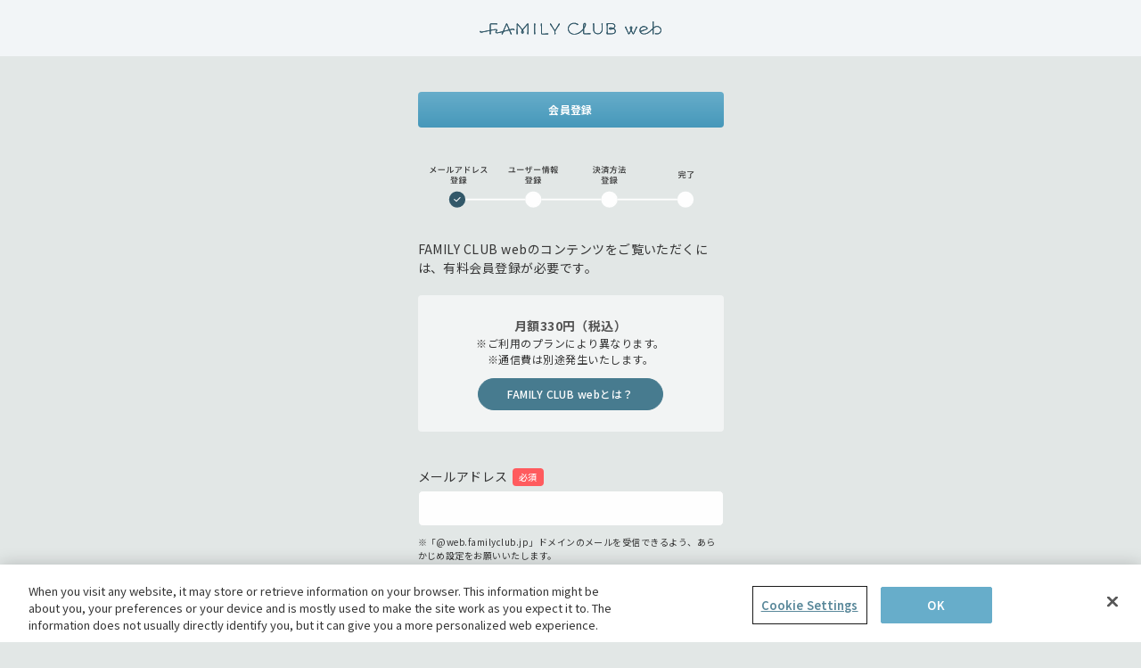

--- FILE ---
content_type: text/html; charset=UTF-8
request_url: https://web.familyclub.jp/s/jwb/member/add?ima=2938
body_size: 13860
content:
<!DOCTYPE html>
<html>
<head>
<!-- 共通レイアウト: COM_TPL -->
<!-- web.familyclub.jp に対する OneTrust Cookie 同意通知の始点 -->
<script type="text/javascript" src="https://cdn-apac.onetrust.com/consent/0194fd1d-013d-7774-bab7-5a0a0453d6e2/OtAutoBlock.js" ></script>
<script src="https://cdn-apac.onetrust.com/scripttemplates/otSDKStub.js"  type="text/javascript" charset="UTF-8" data-domain-script="0194fd1d-013d-7774-bab7-5a0a0453d6e2" ></script>
<script type="text/javascript">
function OptanonWrapper() { }
</script>
<!-- web.familyclub.jp に対する OneTrust Cookie 同意通知の終点 -->
<meta charset="utf-8">
<meta content="IE=edge,chrome=1" http-equiv="X-UA-Compatible">
<meta content="width=device-width, initial-scale=1, user-scalable=no, viewport-fit=cover" name="viewport">
<meta content="telephone=no" name="format-detection">
<!-- HTMLテキスト:＜HEAD＞ -->
<meta name="format-detection" content="telephone=no">
<meta name="format-detection" content="email=no">
<meta name="description" content="FAMILY CLUB webとは、アーティストブログを中心に、オリジナル企画、ライブ配信や質問募集など、ここでしか見ることのできないコンテンツをお楽しみいただけるサービスです。">
<!-- Google Tag Manager -->
<script>(function(w,d,s,l,i){w[l]=w[l]||[];w[l].push({'gtm.start':
new Date().getTime(),event:'gtm.js'});var f=d.getElementsByTagName(s)[0],
j=d.createElement(s),dl=l!='dataLayer'?'&l='+l:'';j.async=true;j.src=
'https://www.googletagmanager.com/gtm.js?id='+i+dl;f.parentNode.insertBefore(j,f);
})(window,document,'script','dataLayer','GTM-KPH3ZNP');</script>
<!-- End Google Tag Manager -->



  <!-- Open Graph Protocol-->
<meta property="og:type" content="website">
<meta property="og:description" content="FAMILY CLUB webとは、アーティストブログを中心に、オリジナル企画、ライブ配信や質問募集など、ここでしか見ることのできないコンテンツをお楽しみいただけるサービスです。">
<meta property="og:url" content="https://web.familyclub.jp/">
<meta property="og:image" content="https://web.familyclub.jp/images/53/cf0/920a1e8b9f5025b6c9e41c56e0dc5.png">
<meta property="og:site_name" content="FAMILY CLUB web">
<!-- End Open Graph Protocol-->
<!-- Twitter Cards-->
<meta name="twitter:card" content="summary_large_image">
<meta name="twitter:url" content="https://web.familyclub.jp/">
<meta name="twitter:description" content="FAMILY CLUB webとは、アーティストブログを中心に、オリジナル企画、ライブ配信や質問募集など、ここでしか見ることのできないコンテンツをお楽しみいただけるサービスです。">
<meta name="twitter:image:src" content="https://web.familyclub.jp/images/53/cf0/920a1e8b9f5025b6c9e41c56e0dc5.png">
<!-- End Twitter Cards-->


<link rel="shortcut icon" type="image/png" sizes="32x32" href="https://web.familyclub.jp/images/53/e8b/37df97b754389b8f9ef739d8c8aee.png">
<link rel="shortcut icon" type="image/png" sizes="16x16" href="https://web.familyclub.jp/images/53/78e/27718926834431a39bfc0077126da.png">
<link rel="apple-touch-icon" sizes="180x180" href="https://web.familyclub.jp/images/53/511/f783356a1021a2c7e5a6a7fbbf30e.png">
<link rel="icon" type="image/png" sizes="256x256" href="https://web.familyclub.jp/images/53/92c/4548eba84661fcc29d39583c0f850.png">


<link href="https://fonts.googleapis.com/css?family=Noto+Sans+JP:300,400,500,700" rel="stylesheet">
<script src="/files/53/_assets/jwb/js/COM_TPL_463_20250328181815.js"></script>
<script src="/files/53/_assets/jwb/js/post_err_log_8_20210228155655.js"></script>
<script src="/files/53/_assets/jwb/js/browser_checker_7_20210228155612.js"></script>

    <!-- parts: CT--colors -->
<style>
:root {
--main-font-family: Noto Sans JP,游ゴシック,YuGothic,メイリオ,Meiryo,ＭＳ Ｐゴシック,MS PGothic,Helvetica,Arial,Verdana,sans-serif;
--border-radius: 2px;
--primary-color: #477B8F;
--header-background: #f2f5f7;
--footer-background: #477B8F;
--footer-font-color: #FEFEFE;
--main-bg: #E2E7E6;

--font-color: #1A1A1A;
--invert-font-color: #ffffff;
--notes-font-color: #FF3636;
--alert-color: #FF5B5E;
--light-alert-color: #fefefe;
--muted-color: #636363;
--light-muted-color: #d9d9d9;
--border-color: #d9d9d9;

--table-header-bg: #477B8F;
--table-body-bg: #f9f9f9;
--table-main-color: #FFF;

--form-base-color: #d9d9d9;
--form-base-bg: #ffffff;
--form-disabled-bg: #f0f0f0;
--form-font-color: #555555;

--mordal-outside-bg: #00000050;
--box-shadow-color: #00000050;
}
.CpBaseBtn__inner {
border-radius: 100px;
}
</style><!-- /parts: CT--colors -->
<link href="/files/53/_assets/jwb/css/COM_TPL_add_426_20250328181609.css" rel="stylesheet">

<!-- 検証環境 日付表示UI 調整 -->

<style>
  .system_operation_block {
    bottom: 0 !important;
    left: 0 !important;
    font-size: 6px !important;
    opacity: 0.6 !important;
  }
  .CpSimpleLayout__footer .CpPageFooterSimple .CpPageFooterSimple__inner{
    text-align:center;
  }
.btn_item {
  background-color: #477B8F!important;
}
.step-parts-box {
    max-width: none!important;
}
.CpBaseBtn__inner[data-style="border"] {
  background: #fff;
}
</style>

<script>

  // エラーログPOSTのベース
  window.CMS_POST_ERR_LOG_BASE = function (err, logName, logCode) {
    CMS_POST_ERR_LOG.post(
      '/s/jwb/config/log/' + logCode,
      '2026-01-27 16:39',
      '',
      '42111:',
      logName,
      err
    )
  }

  // ライブラリ内部で使用するエラーログPOST
  window.CMS_ERR_HANDLER = function (err) {
    console.log('CMS_ERR_HANDLER:', err);
    CMS_POST_ERR_LOG_BASE(err, 'CMS_ERR_HANDLER', 'pageInit')
  }

  CMS_BROWSER_CHECKER.exec({

    // IE
    isIe: function () {
      CMS_POST_ERR_LOG_BASE('', 'isIe', 'browserChecker');
      return '<p>このブラウザは当サイトで使用できません。<br>以下のブラウザ最新版をご利用下さい。<br>・Google Chrome<br>・Safari<br>・Mozilla Firefox<br>・Microsoft Edge</p>'
    },

    // クッキーオフ
    isCookieOff: function () {
      CMS_POST_ERR_LOG_BASE('', 'isCookieOff', 'browserChecker');
      return '<p>当サイトはcookieが有効でないとご利用いただけません<br>ブラウザの設定をご確認下さい。</p>'
    },

    // 有効なブラウザ
    enable: function () {

      // ページ初期化
      try {
        window.FAN_INIT(
          { initCode: 'default' },
          {
            validatePattern: {
              DATE: /^(?!([02468][1235679]|[13579][01345789])000229)(([0-9]{4}(01|03|05|07|08|10|12)(0[1-9]|[12][0-9]|3[01]))|([0-9]{4}(04|06|09|11)(0[1-9]|[12][0-9]|30))|([0-9]{4}02(0[1-9]|1[0-9]|2[0-8]))|([0-9]{2}([02468][048]|[13579][26])0229))$/,
              NO_RFC: /^(?!(\d+)@)(?:[A-Za-z0-9!#$%&*+/=?^_{|}~-]+(?:\.[A-Za-z0-9!#$%&*+/=?^_{|}~-]+)*|"(?:[\x01-\x08\x0b\x0c\x0e-\x1f\x21\x23-\x5b\x5d-\x7f]|\\[\x01-\x09\x0b\x0c\x0e-\x7f])*")@(?:(?:[A-Za-z0-9](?:[A-Za-z0-9-]*[A-Za-z0-9])?\.)+[A-Za-z0-9](?:[A-Za-z0-9-]*[A-Za-z0-9])?|\[(?:(?:25[0-5]|2[0-4][0-9]|[01]?[0-9][0-9]?)\.){3}(?:25[0-5]|2[0-4][0-9]|[01]?[0-9][0-9]?|[A-Za-z0-9-]*[A-Za-z0-9]:(?:[\x01-\x08\x0b\x0c\x0e-\x1f\x21-\x5a\x53-\x7f]|\\[\x01-\x09\x0b\x0c\x0e-\x7f])+)\])$/
            },
            endPoint: {
              address: '/s/jwb/api/zipcode'
            },
            sessionCode: 'GdoFWxWBF3tBzwHAvtDbrz-kUWDYqBkXTSLoPGGr0qs',
            creditPaymentCallBackFuncName: 'setToken'
          }
        )
      } catch (err) {
        CMS_POST_ERR_LOG_BASE(err, 'FAN_INIT', 'pageInit');
      }
    }
  })
</script>

<!-- str_tempcode str_edacode : 42111  -->
<!-- /HTMLテキスト:＜HEAD＞ --><!-- Open Graph Protocol-->
<meta property="og:title" content="会員登録｜FAMILY CLUB web">
<!-- End Open Graph Protocol-->
<!-- Twitter Cards-->
<meta name="twitter:title" content="会員登録｜FAMILY CLUB web">
<!-- End Twitter Cards-->

<style>
.CpCheckBoxes .CpAlertBubble{
  display: none;
}
.CpCheckBoxes__label__text a,
.CpCheckBoxes__label__text a:visited{
  color: var(--primary-color);
}

div.CpAlertBubble__base__main{
max-width:600px;
position:relative !important;
}

@media screen and (max-width:639px) {
div.CpAlertBubble__base__main{
max-width:100%;
}
}
div.CpAlertBubble__base{
position:relative !important;
}

</style>
<script>
document.addEventListener('DOMContentLoaded', function() {
  document.querySelectorAll('.CpCheckBoxes__label__text').forEach(el => {
    el.innerHTML = el.innerHTML.replace(
        '利用規約、プライバシーポリシー',
        '<a href="/s/jwb/page/kiyaku0126?ima=3924" target="_blank">利用規約</a>、<a href="/s/jwb/page/privacypolicy?ima=3924" target="_blank">プライバシーポリシー</a>'
    );
  });

  // メールアドレスの空白削除
  const emailEl = document.querySelector('input[name="mail_address"]');
  emailEl.addEventListener('change', (event) => {
    event.target.value = event.target.value.trim();
    event.target.dispatchEvent(new Event('input'));
  });
});
</script>

<title>会員登録｜FAMILY CLUB web</title>
</head>
<body class="pages_42111"><!-- Google Tag Manager (noscript) -->
<noscript><iframe src="https://www.googletagmanager.com/ns.html?id=GTM-KPH3ZNP"
height="0" width="0" style="display:none;visibility:hidden"></iframe></noscript>
<!-- End Google Tag Manager (noscript) -->
    <div id="app">
      <cp-simple-layout>
        <template v-slot:header>
          <cp-page-header-simple logo-link-url="/?ima=3924" logo-position="center" logo-src="/files/53/jwb/re_v2/assets/img/common/brand-logo.svg"></cp-page-header-simple>
        </template>
        <template v-slot:main><cp-page-title>
    会員登録
  </cp-page-title>
  
  <div class="step-parts">
  <div class="step-parts-box">
    <img src="/files/53/_assets/jwb/img/re/common/flow01.svg">
  </div>
</div>

  
  <cp-paragraph class="m-mb_2 m-mt_3">
    FAMILY CLUB webのコンテンツをご覧いただくには、有料会員登録が必要です。
  </cp-paragraph>
  
  <div class="enquete">
    <div class="enquete-inner">
      <h2 class="enquete__title">月額330円（税込）</h2>
      <cp-paragraph class="m-mb_2 m-fs_d_1">
        ※ご利用のプランにより異なります。<br />※通信費は別途発生いたします。
      </cp-paragraph>
      <div class="btn-wrap nyukaiform_button"><a class="btn" href="/s/jwb/page/about?ima=3924">FAMILY CLUB webとは？</a></div>
    </div>
  </div>
  
  <section class="section section-member bg-white">
  <form name="asp_form"  method="post" action="/s/jwb/member/add">
    <cp-form-text-field 
      name="mail_address" 
      :is-required="true" 
      :is-show-badge="true"
      validate-type="NO_RFC"
      @on-validate="onChangeValidateResults"
      class="m-mb_2"
    >
      <template v-slot:label>メールアドレス</template>
      <template v-slot:err>メールアドレスを正しく入力してください</template>
      <!-- <template v-slot:notes>※「@web.familyclub.jp」ドメインのメールを受信できるよう、あらかじめ設定をお願いいたします。</template> -->
    </cp-form-text-field>
  
      
  
      
  
      <div class="CpFormTableRow__notes">※「@web.familyclub.jp」ドメインのメールを受信できるよう、あらかじめ設定をお願いいたします。</div>
  
      <cp-form-check-boxes
        name="terms_agree" 
        validate-type="ALL"
        @on-validate="onChangeValidateResults"
        :form-check-box-datas="[{value: '1', label: '利用規約、プライバシーポリシーに同意します。', isChecked: false}]"
        class="m-mt_4">
        <template v-slot:err>ご登録いただくにはチェックが必須です。</template>
      </cp-form-check-boxes>
  
      <cp-btn-container class="m-mb_1">
        <cp-base-btn type="submit" :disabled="totalValidate">
          登録する
        </cp-base-btn>
      </cp-btn-container>
  
      <input type="hidden" name="ima" value="3924" />
<input type="hidden" name="mode" value="SEND" />
</form>
    </form>
    </div>
    </div>
  </section>
  <!-- End - section-feature-->        </template>
        <template v-slot:footer>
          <cp-page-footer-simple text-position="center">© FAMILY CLUB Inc.</cp-page-footer-simple>
        </template>
      </cp-simple-layout>
      <cp-now-loading :is-loading="isLoading" @after-enter="afterEnterLoading" @after-leave="afterLeaveLoading"></cp-now-loading>
    </div><!-- /#app -->


<script>
document.addEventListener("DOMContentLoaded", () => {
  // 右クリック・ドラッグ・長押し禁止
  document.addEventListener("contextmenu", (e) => {
    const img = e.target.closest("img:not(.copy_permission)");
    if (img) {
      e.preventDefault();
    }
  });

  document.addEventListener("dragstart", (e) => {
    const img = e.target.closest("img:not(.copy_permission)");
    if (img) {
      e.preventDefault();
    }
  });
/*
  document.addEventListener("touchend", (e) => {
    const img = e.target.closest("img:not(.copy_permission)");
    // if (!img) return;
    if (img) {
      // e.preventDefault();
      //console.log("画像タップ:", img.src);
    }
  });
*/
  // macOS SafariなどでのCmd+UやF12対策も必要なら追加
  document.addEventListener("keydown", (event) => {
    const key = event.keyCode || event.which;
    if (
      (event.ctrlKey && [83, 69, 85, 73].includes(key)) || // Ctrl+S,E,U,I
      (event.metaKey && [73, 85].includes(key)) ||        // Cmd+I,U
      key === 123                                         // F12
    ) {
      event.preventDefault();
    }
  });
});
</script>


<style>
body{
  -webkit-touch-callout:none;
  -ms-user-select: none;
  -webkit-user-select:none;
  user-select:none;
  -webkit-touch-callout:none;
  -moz-touch-callout:none;
  touch-callout:none;
  -webkit-user-drag:none;
  -khtml-user-drag:none;
  pointer-events: auto;
  user-drag:none;
}
</style></body>
</html>

--- FILE ---
content_type: text/css
request_url: https://web.familyclub.jp/files/53/_assets/jwb/css/COM_TPL_add_426_20250328181609.css
body_size: 4496
content:
@import url("https://fonts.googleapis.com/css2?family=Noto+Sans+JP:wght@100..900&display=swap");
@import url("https://use.typekit.net/lsw1wat.css");

@font-face {
  font-family: Artbank Gothic;
  font-weight: 400;
  src: url("/files/53/_assets/jwb/font/jweb.woff") format("woff");
}

@font-face {
  font-family: Artbank Gothic;
  font-weight: 700;
  src: url("/files/53/_assets/jwb/font/jweb-Bold.woff") format("woff");
}

html {
  -webkit-font-smoothing: antialiased;
}

@media only screen and (min-width: 933px) {

  .CpSimpleLayout__main {
      max-width: 375px;
      margin: auto;
  }

  .CpSimpleLayout{
    background: var(--main-bg);
  }
}


body {
  font-size: 1.2rem;
  letter-spacing: .04em;
  text-rendering: optimizeLegibility;
  line-height: 1.5;
  color: #343434;
  overflow-wrap: anywhere;
  word-break: normal;
  line-break: strict;
}

.CpPageHeaderSimple__inner {
  padding: 23px 15px !important;
}
.CpPageHeaderSimple__inner__logo_wrapper__img{
  width: 204px;
  height: auto;
}

.CpPageHeaderSimple {
  height: auto;
}

.content {
  margin: 30px 0;
}

.CpSimpleLayout__main__inner {
  max-width: none;
}

@media only screen and (min-width: 933px) {
  .CpSimpleLayout__main__inner {
    max-width: 933px;
  }
}

.CpSimpleLayout__main__inner {
  padding: 0 16px;
  margin: 60px auto;
}

.CpSimpleLayout__footer .CpPageFooterSimple .CpPageFooterSimple__inner {
  padding: 25px 0 25px 0;
  min-height: auto;
  line-height: 1.5;
  font-size: 1rem;
}

.CpPageTitle {
  font-size: 1.2rem;
  font-weight: 700;
  text-align: center;
  color: #fefefe;
  background: -webkit-gradient(linear, left top, left bottom, from(#67adca), to(#4698ba));
  background: linear-gradient(180deg, #67adca, #4698ba);
  border-radius: 4px;
  padding: .9em;
  margin-bottom: 20px;
}

.CpNotesPanel-plan {
  background-color: #67ADCA;
  color: #FFF;
  display: block;
  text-align: center;
}

.FcFont-title-LL {
  font-size: 16px;
  font-weight: bold;
  line-height: 1.5;
  letter-spacing: 0.04rem;
}

.FcFont-title-L {
  font-size: 14px;
  font-weight: bold;
  line-height: 1.5;
  letter-spacing: 0.04rem;
}

.FcFont-title-M {
  font-size: 12px;
  font-weight: bold;
  line-height: 1.5;
  letter-spacing: 0.04rem;
}

.step-parts-box {
  margin: auto;
  text-align: center;
}

.step-parts-box img {
  max-width: 100%;
}

/* step-parts-list　START */

.step-parts-list {
  display: flex;
  justify-content: space-between;
  align-items: center;
}

.step-parts__title {
  font-size: 1.4rem;
  font-weight: bold;
  margin-top: 24px;
  text-align: center;
}

.step-parts-item {
  position: relative;
  width: 100px;
  margin: 0 0 40px 0;
  padding: 4px 4px 20px 4px;
}

.step-parts-item .inner {
  position: relative;
  display: flex;
  justify-content: center;
  align-items: center;
  font-size: 1.0rem;
  height: 46px;
  text-align: center;
  font-weight: bold;
  line-height: 150%;
}

.step-parts-item::before {
  background: #FFF;
  content: '';
  display: block;
  height: 2px;
  left: -50%;
  margin-top: 0;
  position: absolute;
  bottom: 9px;
  width: 100%;
  z-index: 1;
}

.step-parts-item.isActive::before {
  background: var(--primary-color);
}

.step-parts-item:first-child::before {
  display: none;
}



/* step-parts-list　スタイル　END */

.step-parts-inner {
  position: relative;
  display: flex;
  align-items: center;
  justify-content: space-between;
  flex-grow: 1;
  max-width: 215px;
  margin: auto;
  margin-top: 25px;
}

.step-checkbox {
  box-sizing: border-box;
  cursor: pointer;
  display: block;
  padding: 0;
  position: relative;
  width: 20px;
  height: 20px;
  position: absolute;
  left: 50%;
  margin-left: -10px;
  z-index: 2;
}

.step-checkbox::before {
  background: #FFF;
  content: '';
  display: block;
  height: 100%;
  left: 0;
  margin-top: 0;
  position: absolute;
  top: 0;
  width: 100%;
  border-radius: 100px;
}

.step-checkbox::after {
  border-right: 2px solid #FFF;
  border-bottom: 2px solid #FFF;
  content: '';
  display: block;
  height: 9px;
  left: 6px;
  margin-top: -7px;
  position: absolute;
  top: 50%;
  transform: rotate(45deg);
  width: 5px;
}

.CpIconCheck svg{
  display: none;
}

.CpCheckBoxes__label__ui__input + span {
  border-radius: 2px;
  border: 1px solid var(--primary-color);
  background-color: transparent;
  width: 16px;
  height: 16px;
}

.CpCheckBoxes__label__ui__input:checked+span .CpIconCheck {
  color: #FFF;
  opacity: 1;
  content: "";
  display: block;
  height: 5px;
  width: 9px;
  border-bottom: 1px solid #fefefe;
  border-left: 1px solid #fefefe;
  -webkit-transform: translateY(-50%) rotate(-45deg);
  transform: translateY(-50%) rotate(-45deg);
  margin-top: 2px;
}

.CpCheckBoxes__label__ui__input+span .CpIconCheck {
   -webkit-transition: none;
   transition: none; 
}

.CpCheckBoxes__label__ui__input:checked+span .CpIconCheck {
  opacity: 1;
  bottom: 1px;
}

.CpCheckBoxes__label__ui__input:checked + span {
  background-color: var(--primary-color);
}


.step-parts-item.isActive .step-checkbox::before {
  background: var(--primary-color);
}

.step-parts-item.isActive .step-checkbox::after {
  border-right: 2px solid #FFF;
  border-bottom: 2px solid #FFF;
}
.CpStackTable .CpStackTableRow:first-child .CpStackTableRow__header{
  margin-top: 0;
}
.CpStackTableRow.m-default .CpStackTableRow__header {
  background: var(--gentleBlue, #477B8F);
  color: var(--white, #FEFEFE);
  font-size: 1.2rem;
  font-weight: 700;
  padding: 5px 12px;
  margin-top: 16px;
}

.CpStackTableRow.m-default .CpStackTableRow__data {
  padding: 9px 12px;
  color: var(--black, #343434);
  min-height: 36px;
}

.CpStackTableRow__data {
  background: var(--white, #FEFEFE);
  padding: 8px 12px;
  color: var(--black, #343434);
  font-size: 1.2rem;
  font-weight: 400;
}

input[type=text] {
  width: 100%;
  background-color: #fefefe;
  border: 1px solid #e2e7e6;
  padding: .75em;
  border-radius: 5px;
}

input[type=password] {
  width: 100%;
  background-color: #fefefe;
  border: 1px solid #e2e7e6;
  padding: .75em;
  border-radius: 5px;
}

.CpFormTableRow__notes,
.CpFormPassword__notes {
  color: var(--black, #343434);
  font-size: 1rem;
  font-weight: 400;
}

.CpBaseBtn[data-size="default"] {
  width: auto;
}

.CpBaseSelect__select {
  border-radius: 8px;
  border: 1px solid var(--Gray, #E2E7E6);
  background: var(--white, #FEFEFE);
}

.CpBaseBtn__inner {
  font-size: 1.2rem;
  font-weight: 500;
  color: #fefefe;
  min-height: 36px;
  min-width: 120px;
  padding: 4px 12px;
  display: -webkit-inline-box;
  display: -ms-inline-flexbox;
  display: inline-flex;
  -webkit-box-align: center;
  -ms-flex-align: center;
  align-items: center;
  -webkit-box-pack: center;
  -ms-flex-pack: center;
  justify-content: center;
  background-color: #477b8f;
  border: 1px solid #477b8f;
  border-radius: 100px;
}

.CpBaseBtn__inner  {
  width: 189px;
}
.btn-wrap .btn_item{
  width: 100%;
  display: block;
}
.btn-wrap .btn,
.btn_item {
  font-family: Noto Sans JP, 游ゴシック, YuGothic, メイリオ, Meiryo, ＭＳ Ｐゴシック, MS PGothic, Helvetica, Arial, Verdana, sans-serif;
  text-align: center;
  font-size: 1.2rem;
  font-weight: 500;
  color: #fefefe;
  min-height: 36px;
  min-height: 36px;
  min-width: 120px;
  padding: 4px 32px;
  background-color: #477b8f;
  border: 1px solid #477b8f;
  border-radius: 100px;
  padding-top: 4px;
  padding-bottom: 4px;
  display: inline-flex;
  -webkit-box-align: center;
  -ms-flex-align: center;
  align-items: center;
  -webkit-box-pack: center;
  -ms-flex-pack: center;
  justify-content: center;
}

.btn_item{
  margin-bottom: 20px;
}

.CpFormTextField .CpTextField {
  max-width: none;
}

.CpFormPassword .CpTextField {
  max-width: none;
}

.CpFormBirthDay__notes{
  font-size: 1.0rem;
}

.enquete {
  margin-top: 20px;
    margin-bottom: 40px;
}

.enquete-inner {
  background: hsla(0, 0%, 99.6%, .6);
  border-radius: 4px;
  padding: 24px 32px;
  text-align: center;
}

.enquete__title {
  text-align: center;
  color: #565656;
  font-size: 1.4rem;
  font-weight: 700;
}

.btn-wrap {
  margin-top: 20px;
}

.enquete .btn-wrap {
  margin-top: 12px
}

.lead {
  font-size: 1.4rem;
}

.CpAlertBubble__base__sub {
  width: 100%;
  font-size: 1.0rem;
  padding: 6px 12px 6px 12px;
  background-color: var(--alert-color);
  color: var(--invert-font-color);
  border-radius: 4px;
  background: var(--noticeRed, #FF3636);
  display: flex;
}

.CpAlertBadge {
  background-color: var(--alert-color);
  color: var(--invert-font-color);
  font-size: 1rem;
  font-weight: 500;
  padding: 2.5px 7px;
  border-radius: 4px;
}

.formpanel {
  margin: 4px 0;
  max-height: 44px;
}

.CpTextField[data-has-err] .CpBaseTextField {
  border-color: var(--alert-color);
  background-color: var(--light-alert-color);
}

.alert {
  border: 1px solid var(--favoritePink, #FF5B5E) !important;
}

.CpTextField[data-has-err] .CpBaseTextField {
  border-color: var(--favoritePink, #FF5B5E);
  background: var(--white, #FEFEFE);
}

.CpFormPassword .CpFormTableRow__form {
  display: flex;
  flex-direction: column-reverse;
}

.CpFormPassword__is_show{
  margin-top: 10px;
}

.attention{
  font-size: 12px;
  font-weight: 700;
  color: #FF5B5E;
  display: block;
  width: fit-content;
  margin: 0 auto;
  padding: 5px;
  position: relative;
}

.attention::before,
.attention::after {
    content: ""; 
    position: absolute; 
    top: 50%; 
    width: 133px; 
    height: 1px; 
    background-color: #FF5B5E; 
    transform: translateY(-50%); 
}

.attention::before {
    left: -142px;
}

.attention::after {
    right: -142px;
}
@media (min-width: 481px) {
  .CpBtnContainer {
    flex-direction: column-reverse;
  }
  .CpBtnContainer>*:not(:last-child) {
    margin-top: calc(5px* 4);
  }
  .CpBtnContainer>*:not(:first-child) {
    margin-left: 0;
  }
}
.CpSimpleLayout__main__inner{
  margin-top: 40px;
}
.CpParagraph{
  font-size: 1.4rem;
}
.CpParagraph a{
  text-decoration: underline;
  color: var(--primary-color);
}
.CpIconNotes{
  display: none;
}
.CpNotesPanel{
  padding-right: 12px;
  padding-left: 12px;
  border-radius: 4px;
  font-size: 1.0rem;
  background-color: var(--notes-font-color);
  color: var(--light-alert-color) !important;
  padding: calc(5px* 2) calc(5px* 4);
  border-radius: var(--border-radius);
   margin-bottom: calc(5px* 4);
}

.CpNotesPanel__text span{
  color: var(--light-alert-color) !important;
}
.CpMordalWindow__back__inner {
    border: none;
    max-width: 350px;
    box-shadow: rgba(113, 113, 113, 0.1) 0px 0px 4px;
    background: rgb(255, 255, 255);
    border-radius: 12px;
    padding: 24px;
    margin: 0px 12px;
  }
  .CpMordalWindow__back__inner .CpParagraph{
    margin-bottom: 12px;
  }
.CpAboutSecurityCode{
  background-color: transparent;
  padding: 0;
}
.CpAboutSecurityCode img{
  margin: 10px auto 0;
  display: block;
}
.CpAboutSecurityCode .m-fs_d_1.m-ml_21{
  width: 100%;
    text-align: center;
    display: block;
    margin: 0 !important;
}
.CpAboutSecurityCode .m-fs_d_1.m-ml_21 + br{
  display: none;
}
.CpAboutSecurityCode img + br{
  display: none;
}
.CpAboutSecurityCode__close_btn,
.CpCreditDeleteMordal__inner__close_btn{
  position: absolute;
  width: 25px;
  height: 25px;
  top: -3px;
  right: 0px;
  font-size: 0;
}
.CpAboutSecurityCode__close_btn::before,
.CpCreditDeleteMordal__inner__close_btn::before{
    transform: translate(-50%, -50%) rotate(45deg);
}
.CpAboutSecurityCode__close_btn::after,
.CpCreditDeleteMordal__inner__close_btn::after{
    transform: translate(-50%, -50%) rotate(-45deg);
}
.CpAboutSecurityCode__close_btn::after,
.CpAboutSecurityCode__close_btn::before,
.CpCreditDeleteMordal__inner__close_btn::before,
.CpCreditDeleteMordal__inner__close_btn::after {
    content: "";
    display: inline-block;
    width: 84%;
    height: 2px;
    position: absolute;
    top: 50%;
    left: 50%;
    background: rgb(52, 52, 52);
}
.CpNotesPanel__text{
  color: #FFF;
}
.CpCreditDeleteMordal__inner{
  padding: 0;
}
.CpCreditDeleteMordal__inner__title{
  font-size: 1.4rem;
  color: var(--notes-font-color);
}
.CpBorderCard__header{
  margin-bottom: 0;
  font-size: 1.2rem;
}
.CpClickableText{
  text-decoration: underline;
}
.CpClickableText .CpIconLinkArrow{
  display: none;
}
.site-main {
  background-color: #E2E7E6;
}

.section-sinkinyukai {
  padding-top: 40px;
  font-family: Noto Sans JP, 游ゴシック, YuGothic, メイリオ, Meiryo, ＭＳ Ｐゴシック, MS PGothic, Helvetica, Arial, Verdana, sans-serif
}

.section-sinkinyukai.thanks {
  padding-bottom: 60px
}

.section-sinkinyukai.thanks .headline {
  text-align: center
}

.section-sinkinyukai .headline .lead {
  margin-top: 20px;
  font-size: 1.4rem;
  font-weight: 400px;
}

.section-sinkinyukai .headline .lead+.lead {
  margin-top: 16px
}

.section-sinkinyukai .headline .lead-large {
  font-size: 1.4rem;
  font-weight: 700
}

.section-sinkinyukai .headline .lead-large+.lead {
  margin-top: 8px
}

.section-sinkinyukai .headline .lead-small {
  font-size: 1rem
}

.lead-small {
  font-size: 1rem
}

.lead-title {
  font-size: 1.4rem;
  font-weight: 700;
  color: #FF5B5E;
}

.section-sinkinyukai .headline .lead-small+.lead-small {
  margin-top: 0
}

.section-sinkinyukai .headline .lead a {
  color: #477b8f;
  text-decoration: underline;
  text-underline-offset: 2px
}

.section-sinkinyukai .headline .btn-wrap {
  margin-top: 36px
}

.section-sinkinyukai .txt-red {
  color: #ff3636
}

.section-sinkinyukai .content {
  margin-top: 32px;
  padding-bottom: 60px;
}

.section-sinkinyukai .nyukaiform_title {
  font-size: 1.4rem;
  font-weight: 400;
  margin-top: 24px
}

.section-sinkinyukai .nyukaiform_title:first-of-type {
  margin-top: 0
}

.section-sinkinyukai .nyukaiform_title .txt-gray {
  margin-top: 4px;
  font-size: 1rem;
  font-weight: 400
}

.section-sinkinyukai .nyukaiform .md-checkbox,
.section-sinkinyukai .nyukaiform .md-radio {
  font-size: 1.2rem;
  font-weight: 500;
  margin-top: 12px
}

.section-sinkinyukai .nyukaiform .md-checkbox+.md-checkbox,
.section-sinkinyukai .nyukaiform .md-checkbox+.md-radio,
.section-sinkinyukai .nyukaiform .md-radio+.md-checkbox,
.section-sinkinyukai .nyukaiform .md-radio+.md-radio {
  margin-top: 8px
}

.section-sinkinyukai .nyukaiform br+.nyukaiform_title {
  margin-top: 7px
}

input[type=checkbox]+label {
  cursor: pointer;
  display: -webkit-inline-box;
  display: -ms-inline-flexbox;
  display: inline-flex;
  -webkit-box-align: center;
  -ms-flex-align: center;
  align-items: center;
  padding: 0 0 0 24px;
  position: relative;
  min-height: 24px
}

input[type=checkbox]+label:before {
  border: 1px solid #325869;
  content: "";
  display: block;
  width: 16px;
  height: 16px;
  left: 4px;
  border-radius: 1px;
  position: absolute;
  top: 50%;
  -webkit-transform: translateY(-50%);
  transform: translateY(-50%);
  -webkit-transition: background-color .2s cubic-bezier(.445, .05, .55, .95);
  transition: background-color .2s cubic-bezier(.445, .05, .55, .95)
}

input[type=checkbox]+label:after {
  content: "";
  display: block;
  height: 5px;
  width: 9px;
  border-bottom: 1px solid #fefefe;
  border-left: 1px solid #fefefe;
  left: 8px;
  margin-top: -2px;
  opacity: 0;
  position: absolute;
  top: 50%;
  -webkit-transform: translateY(-50%) rotate(-45deg);
  transform: translateY(-50%) rotate(-45deg);
  -webkit-transition: all .3s ease 0s;
  transition: all .3s ease 0s
}

input[type=checkbox]:checked+label:before {
  background: #325869
}

input[type=checkbox]:checked+label:after {
  opacity: 1
}

.CpFormPassword__is_show__label:before {
  border: 1px solid #325869;
  content: "";
  display: block;
  width: 16px;
  height: 16px;
  left: 4px;
  border-radius: 2px;
  position: absolute;
  top: 50%;
  -webkit-transform: translateY(-50%);
  transform: translateY(-50%);
  -webkit-transition: background-color .2s cubic-bezier(.445, .05, .55, .95);
  transition: background-color .2s cubic-bezier(.445, .05, .55, .95);
}

.CpFormPassword__is_show__label:after {
  content: "";
  display: block;
  height: 5px;
  width: 9px;
  border-bottom: 1px solid #fefefe;
  border-left: 1px solid #fefefe;
  left: 8px;
  margin-top: -2px;
  opacity: 0;
  position: absolute;
  top: 50%;
  -webkit-transform: translateY(-50%) rotate(-45deg);
  transform: translateY(-50%) rotate(-45deg);
  -webkit-transition: all .3s ease 0s;
  transition: all .3s ease 0s;
}



.CpFormPassword__is_show__label {
  position: relative;
}

.CpFormPassword__is_show__label {
  position: relative;
}

.CpFormPassword__is_show__label.show-password:before {
  background: #325869;
}

.CpFormPassword__is_show__label.show-password:after {
  opacity: 1;
}

.CpBaseCheckBox span{
  display: none !important;
}
.CpBaseCheckBox{
  margin-left: -8px;
}
/*==================
shinki css
==================*/
.nyukaiform input[type=radio] {
  display: none
}

.CpFormPassword__is_show__label{
  cursor: pointer;
  display: -webkit-inline-box;
  display: -ms-inline-flexbox;
  display: inline-flex;
  -webkit-box-align: center;
  -ms-flex-align: center;
  align-items: center;
  padding: 0 0 0 24px;
  position: relative;
  min-height: 24px;
  color: #343434;
}

.nyukaiform input[type=radio]+label {
  cursor: pointer;
  display: -webkit-box;
  display: -ms-flexbox;
  display: flex;
  -webkit-box-align: center;
  -ms-flex-align: center;
  align-items: center;
  padding: 0 0 0 32px;
  position: relative
}

.nyukaiform input[type=radio]+label:before {
  background: #fff;
  width: 19px;
  height: 19px;
  border: 1px solid #325869;
  border-radius: 50%;
  content: "";
  display: block;
  left: 3px;
  position: absolute;
  top: 50%;
  -webkit-transform: translateY(-50%);
  transform: translateY(-50%)
}

.nyukaiform input[type=radio]+label:after {
  content: "";
  width: 9px;
  height: 9px;
  background: #325869;
  border: 1px solid transparent;
  border-radius: 50%;
  left: 8px;
  opacity: 0;
  padding: 2px;
  position: absolute;
  top: 50%;
  -webkit-transform: translateY(-50%);
  transform: translateY(-50%);
  -webkit-transition: all .3s ease 0s;
  transition: all .3s ease 0s
}

.section-sinkinyukai .nyukaiform input[type=radio]+label img {
  border-radius: 50%
}

.section-sinkinyukai .nyukaiform input[type=radio]+label img+span {
  margin-left: 2px
}

.section-sinkinyukai .nyukaiform input[type=radio]:checked+label:after {
  opacity: 1
}

.section-sinkinyukai .nyukaiform textarea {
  width: 100%;
  background-color: #fefefe;
  border: 1px solid #e2e7e6;
  margin-top: 8px;
  padding: .5em .75em;
  height: 120px;
  margin-bottom: -4px
}

.section-sinkinyukai .nyukaiform_error {
  color: #ff3636;
  margin-top: 4px
}

.section-sinkinyukai .nyukaiform_answer {
  color: #636363;
  margin-top: 12px
}

.section-sinkinyukai .nyukaiform_button {
  text-align: center;
  margin-top: 36px
}

.section-sinkinyukai .nyukaiform_button input[type=button],
.section-sinkinyukai .nyukaiform_button input[type=submit] {
  font-family: Noto Sans JP, 游ゴシック, YuGothic, メイリオ, Meiryo, ＭＳ Ｐゴシック, MS PGothic, Helvetica, Arial, Verdana, sans-serif;
  font-size: 1.2rem;
  font-weight: 500;
  color: #fefefe;
  min-height: 36px;
  min-width: 120px;
  padding: 4px 32px;
  display: -webkit-inline-box;
  display: -ms-inline-flexbox;
  display: inline-flex;
  -webkit-box-align: center;
  -ms-flex-align: center;
  align-items: center;
  -webkit-box-pack: center;
  -ms-flex-pack: center;
  justify-content: center;
  background-color: #477b8f;
  border: 1px solid #477b8f;
  border-radius: 100px
}

.section-sinkinyukai form[name=ques2] {
  text-align: center;
  margin-top: 6px
}

.section-sinkinyukai form[name=ques2] input[type=button],
.section-sinkinyukai form[name=ques2] input[type=submit] {
  font-family: Noto Sans JP, 游ゴシック, YuGothic, メイリオ, Meiryo, ＭＳ Ｐゴシック, MS PGothic, Helvetica, Arial, Verdana, sans-serif;
  font-size: 1.2rem;
  font-weight: 500;
  color: #477b8f;
  min-height: 36px;
  min-width: 120px;
  padding: 4px 32px;
  display: -webkit-inline-box;
  display: -ms-inline-flexbox;
  display: inline-flex;
  -webkit-box-align: center;
  -ms-flex-align: center;
  align-items: center;
  -webkit-box-pack: center;
  -ms-flex-pack: center;
  justify-content: center;
  background-color: #fefefe;
  border: 1px solid #477b8f;
  border-radius: 100px
}

.section-sinkinyukai .enquete {
  margin-top: 20px
}

.section-sinkinyukai .enquete-inner {
  background: hsla(0, 0%, 99.6%, .6);
  border-radius: 4px;
  padding: 24px 32px;
  text-align: center;
}

.section-sinkinyukai .enquete__title {
  text-align: center;
  color: #565656;
  font-size: 1.4rem;
  font-weight: 700;
}

.btn-wrap {
  margin-top: 20px;
}

.section-sinkinyukai .enquete .btn-wrap {
  margin-top: 12px
}

.section-sinkinyukai input {
  border-radius: 4px;
  width: -webkit-fill-available;
  width: 100%;
  background-color: #fefefe;
  border: 1px solid #e2e7e6;
  margin-top: 8px;
  padding: .75em;
}

.lead_input {
  margin-top: 20px;
  font-size: 1.4rem;
}

.notes {
  font-size: 1.0rem;
  color: var(--black, #343434);
  margin-top: 5px;
}

.txt_link {
  color: #477B8F;
  text-decoration: underline;
  display: inline-block;
  margin-left: 0.5em;
}

.sinki-formtitle {
  background: var(--gentleBlue, #477B8F);
  color: var(--white, #FEFEFE);
  font-size: 12px;
  font-weight: 700;
  padding: 4px 12px;
}

.sinki-forminner {
  background: var(--white, #FEFEFE);
  padding: 8px 12px;
  color: var(--black, #343434);
  font-size: 12px;
  font-weight: 400;
}

.must {
  position: relative;
  display: flex;
  align-items: center;
}

.must:after {
  content: '';
  display: inline-block;
  margin-left: 5px;
  width: 30px;
  height: 20px;
  background-image: url(/files/53/_assets/jwb/img/re/common/must.png);
  background-size: contain;
  background-repeat: no-repeat;
  background-position: center;
}

input[type=checkbox]+label {
  cursor: pointer;
  display: -webkit-inline-box;
  display: -ms-inline-flexbox;
  display: inline-flex;
  -webkit-box-align: center;
  -ms-flex-align: center;
  align-items: center;
  padding: 0 0 0 24px;
  position: relative;
  min-height: 24px;
}

.nyukaiform{
  margin-top: 14px;
}

.CpAlertBubble__base__main__arrow {
  display: none;
}

.CpAlertBubble__base__main__arrow {
  display: none;
}

.CpAlertBubble__base__main {
  position: absolute;
  width: 100%;
  font-size: 1.0rem;
  padding: 6px 12px 6px 12px;
  background-color: var(--alert-color);
  color: var(--invert-font-color);
  top: 5px;
  left: 0;
  z-index: 3;
  border-radius: 4px;
  background: var(--noticeRed, #FF3636);
}

.CpFormTableRow__header__label {
  font-size: 14px;
  font-weight: 400 !important;
  color: #343434;
}

.input{
  margin-top: 20px;
}

.CpFormTableBody {
  margin-top: 12px;
}

.CpFormTableRow {
  margin-bottom: 12px;
}

.CpFormTable{
  margin-top: 24px;
}

/*==================
front css
==================*/
.FcCpPageSubTitle {
  color: #325869;
  display: -webkit-box;
  display: -ms-flexbox;
  display: flex;
  -webkit-box-align: center;
  -ms-flex-align: center;
  align-items: center;
  gap: 0 16px;
}
.FcCpPageSubTitle {
  font-size: 1.2rem;
  font-weight: 700;
}
.FcCpPageSubTitle:after,
.FcCpPageSubTitle:before {
  content: "";
  display: inline-block;
  -webkit-box-flex: 1;
  -ms-flex-positive: 1;
  flex-grow: 1;
  height: 1px;
  background: #325869;
  min-width: 35px;
}
.CpAboutCreditCard__brand_logo{
  justify-content: center;
  margin-top: 8px;
  margin-bottom: 8px;
}
.CpAboutCreditCard__brand_logo + br{
  display: none;
}

.pages_40002GMO_CARD3D_01 .CpBorderCard{
  border-radius: 4px;
  background-color: #FFF;
  padding: 24px 12px;
  border: none;
}
.m-fs_12px{
  font-size: 1.2rem;
}
.m-fs_14px{
  font-size: 1.4rem;
}
.m-fs_16px{
  font-size: 1.6rem;
}
.m-mt_4px{
  margin-top: 4px;
}
.m-mt_8px{
  margin-top: 8px;
}
.m-mt_12px{
  margin-top: 12px;
}
.m-mt_16px{
  margin-top: 16px;
}
.m-mt_20px{
  margin-top: 20px;
}
.m-mt_24px{
  margin-top: 24px;
}
.m-mt_28px{
  margin-top: 28px;
}
.m-mt_32px{
  margin-top: 32px;
}
.m-mt_36px{
  margin-top: 36px;
}
.m-mt_40px{
  margin-top: 40px;
}
.m-mb_4px{
  margin-top: 4px;
}
.m-mb_8px{
  margin-bottom: 8px;
}
.m-mb_12px{
  margin-bottom: 12px;
}
.m-mb_16px{
  margin-bottom: 16px;
}
.m-mb_20px{
  margin-bottom: 20px;
}
.m-mb_24px{
  margin-bottom: 24px;
}
.m-mb_28px{
  margin-bottom: 28px;
}
.m-mb_32px{
  margin-bottom: 32px;
}
.m-mb_36px{
  margin-bottom: 36px;
}
.m-mb_40px{
  margin-bottom: 40px;
}

--- FILE ---
content_type: application/javascript
request_url: https://web.familyclub.jp/files/53/_assets/jwb/js/COM_TPL_463_20250328181815.js
body_size: 177933
content:
!function(t){var e={};function r(n){if(e[n])return e[n].exports;var a=e[n]={i:n,l:!1,exports:{}};return t[n].call(a.exports,a,a.exports,r),a.l=!0,a.exports}r.m=t,r.c=e,r.d=function(t,e,n){r.o(t,e)||Object.defineProperty(t,e,{enumerable:!0,get:n})},r.r=function(t){"undefined"!=typeof Symbol&&Symbol.toStringTag&&Object.defineProperty(t,Symbol.toStringTag,{value:"Module"}),Object.defineProperty(t,"__esModule",{value:!0})},r.t=function(t,e){if(1&e&&(t=r(t)),8&e)return t;if(4&e&&"object"==typeof t&&t&&t.__esModule)return t;var n=Object.create(null);if(r.r(n),Object.defineProperty(n,"default",{enumerable:!0,value:t}),2&e&&"string"!=typeof t)for(var a in t)r.d(n,a,function(e){return t[e]}.bind(null,a));return n},r.n=function(t){var e=t&&t.__esModule?function(){return t.default}:function(){return t};return r.d(e,"a",e),e},r.o=function(t,e){return Object.prototype.hasOwnProperty.call(t,e)},r.p="",r(r.s=47)}([function(t,e,r){"use strict";t.exports=r(53)},function(t,e,r){"use strict";function n(t,e,r,n,a,i,o,l){var s,c="function"==typeof t?t.options:t;if(e&&(c.render=e,c.staticRenderFns=r,c._compiled=!0),n&&(c.functional=!0),i&&(c._scopeId="data-v-"+i),o?(s=function(t){(t=t||this.$vnode&&this.$vnode.ssrContext||this.parent&&this.parent.$vnode&&this.parent.$vnode.ssrContext)||"undefined"==typeof __VUE_SSR_CONTEXT__||(t=__VUE_SSR_CONTEXT__),a&&a.call(this,t),t&&t._registeredComponents&&t._registeredComponents.add(o)},c._ssrRegister=s):a&&(s=l?function(){a.call(this,this.$root.$options.shadowRoot)}:a),s)if(c.functional){c._injectStyles=s;var p=c.render;c.render=function(t,e){return s.call(e),p(t,e)}}else{var u=c.beforeCreate;c.beforeCreate=u?[].concat(u,s):[s]}return{exports:t,options:c}}r.d(e,"a",(function(){return n}))},function(t,e,r){"use strict";var n=r(43);const a={validatePattern:{REQUIRED_ONLY:/[^*]+/,PASSWORD:/^(?=.*?[a-z])(?=.*?\d)[a-z\d]{8,15}$/i,MAIL:/^[\w\-\.\?\/\+]+@\w[\w\-\.]+\.\w+$/,KANA:/^[ァ-ヶー]*$/,DIGIT1TO5:/^[0-9]{1,5}$/,DIGIT10TO11:/^[0-9]{10,11}$/,DIGIT3TO4:/^[0-9]{3,4}$/,DIGIT3:/^[0-9]{3}$/,DIGIT4:/^[0-9]{4}$/,CREDIT_NO:/^[0-9]{14,16}$/,QTY_1TO99999:/^[1-9]$|^[1-9][0-9]{1,4}$/,EN_SPACE_ONLY:/^[A-Z ]+$/,SHIFT_JIS_ONLY:/^[ -~！-～”’・　ーぁ-んァ-ヶ一-龠々]*$/,SHIFT_JIS_SPACE_NG:/^[!-~！-～”’・ーぁ-んァ-ヶ一-龠々]*$/},qtyCtrlLimitLockDebounceTime:700,toggleLoaderFuncName:"TOGGLE_LOADER",literal:{required:"必須",passwordPatternNotes:"半角英数字の組み合わせ8〜15文字で入力してください。",passwordRequired:"パスワードを入力してください。",priceSuffix:"&yen;",pricePrefix:"税込"}};e.a=new class{constructor(t){this.data=t}setData(t){t.hasOwnProperty("creditCardBrandCodes")||(t.creditCardBrandCodes=["jcb","master","visa","diners","amex"]),t.hasOwnProperty("creditCardBrandNames")||(t.creditCardBrandNames=["JCB","MasterCard","VISA","Diners","American Express"]),this.data=Object(n.merge)(a,t)}getData(){return this.data}}(a)},function(t,e,r){"use strict";var n=r(0),a=r.n(n);e.a=a.a.extend({name:"EmitValidatePass",methods:{onValidate(t){this.$emit("on-validate",t)}}})},function(t,e,r){"use strict";var n=r(35),a=Object.prototype.toString;function i(t){return"[object Array]"===a.call(t)}function o(t){return void 0===t}function l(t){return null!==t&&"object"==typeof t}function s(t){return"[object Function]"===a.call(t)}function c(t,e){if(null!=t)if("object"!=typeof t&&(t=[t]),i(t))for(var r=0,n=t.length;r<n;r++)e.call(null,t[r],r,t);else for(var a in t)Object.prototype.hasOwnProperty.call(t,a)&&e.call(null,t[a],a,t)}t.exports={isArray:i,isArrayBuffer:function(t){return"[object ArrayBuffer]"===a.call(t)},isBuffer:function(t){return null!==t&&!o(t)&&null!==t.constructor&&!o(t.constructor)&&"function"==typeof t.constructor.isBuffer&&t.constructor.isBuffer(t)},isFormData:function(t){return"undefined"!=typeof FormData&&t instanceof FormData},isArrayBufferView:function(t){return"undefined"!=typeof ArrayBuffer&&ArrayBuffer.isView?ArrayBuffer.isView(t):t&&t.buffer&&t.buffer instanceof ArrayBuffer},isString:function(t){return"string"==typeof t},isNumber:function(t){return"number"==typeof t},isObject:l,isUndefined:o,isDate:function(t){return"[object Date]"===a.call(t)},isFile:function(t){return"[object File]"===a.call(t)},isBlob:function(t){return"[object Blob]"===a.call(t)},isFunction:s,isStream:function(t){return l(t)&&s(t.pipe)},isURLSearchParams:function(t){return"undefined"!=typeof URLSearchParams&&t instanceof URLSearchParams},isStandardBrowserEnv:function(){return("undefined"==typeof navigator||"ReactNative"!==navigator.product&&"NativeScript"!==navigator.product&&"NS"!==navigator.product)&&("undefined"!=typeof window&&"undefined"!=typeof document)},forEach:c,merge:function t(){var e={};function r(r,n){"object"==typeof e[n]&&"object"==typeof r?e[n]=t(e[n],r):e[n]=r}for(var n=0,a=arguments.length;n<a;n++)c(arguments[n],r);return e},deepMerge:function t(){var e={};function r(r,n){"object"==typeof e[n]&&"object"==typeof r?e[n]=t(e[n],r):e[n]="object"==typeof r?t({},r):r}for(var n=0,a=arguments.length;n<a;n++)c(arguments[n],r);return e},extend:function(t,e,r){return c(e,(function(e,a){t[a]=r&&"function"==typeof e?n(e,r):e})),t},trim:function(t){return t.replace(/^\s*/,"").replace(/\s*$/,"")}}},function(t,e,r){"use strict";var n=r(0),a=r.n(n);e.a=a.a.extend({name:"ClickableBase",props:{type:{type:String,required:!1,default:"button"},disabled:{type:Boolean,required:!1,default:!1},href:{type:String,required:!1,default:""},target:{type:String,required:!1,default:""},ariaLabel:{type:String,required:!1}},methods:{onClick(t){this.$emit("click",t)}},computed:{isAnchor(){return""!==this.href}}})},function(t,e,r){"use strict";var n=r(0),a=r.n(n);e.a=a.a.extend({name:"TextFormProps",props:{name:{type:String,required:!1,default:""},type:{type:String,required:!1,default:"text"},maxlength:{type:String,required:!1,default:"10000"},placeholder:{type:String,required:!1,default:""},value:{type:String,required:!1,default:""},disabled:{type:Boolean,required:!1,default:!1},readonly:{type:Boolean,required:!1,default:!1},autocomplete:{type:String,required:!1},ariaLabel:{type:String,required:!1},id:{type:String,required:!1},isRequired:{type:Boolean,required:!1,default:!1},validateType:{type:String,required:!1,default:"REQUIRED_ONLY"}}})},function(t,e,r){"use strict";var n=r(45),a=r.n(n);e.a=new class{requestPost(t,e){const r=new URLSearchParams;for(const n of Object.keys(e))r.append(n,String(e[n]));return a.a.post(t,r,{timeout:15e3}).then(t=>t.data).catch(t=>{window.CMS_ERR_HANDLER(t)})}}},function(t,e,r){"use strict";var n=r(0),a=r.n(n);e.a=a.a.extend({name:"SelectProps",props:{id:{type:String,required:!1,default:""},name:{type:String,required:!1,default:""},disabled:{type:Boolean,required:!1,default:!1},autocomplete:{type:String,required:!1},isRequired:{type:Boolean,required:!1,default:!1},ariaLabel:{type:String,required:!1}}})},function(t,e,r){"use strict";var n=r(0),a=r.n(n);e.a=a.a.extend({name:"TowWayBind",computed:{tmpValue:{get(){return this.$props.value},set(t){this.$emit("input",t)}}}})},function(t,e,r){"use strict";r.d(e,"a",(function(){return n}));function n(t,e,r,n){return new(r||(r=Promise))((function(a,i){function o(t){try{s(n.next(t))}catch(e){i(e)}}function l(t){try{s(n.throw(t))}catch(e){i(e)}}function s(t){t.done?a(t.value):new r((function(e){e(t.value)})).then(o,l)}s((n=n.apply(t,e||[])).next())}))}},function(t,e,r){"use strict";var n;n=function(){return this}();try{n=n||new Function("return this")()}catch(a){"object"==typeof window&&(n=window)}t.exports=n},function(t,e,r){"use strict";r.r(e);var n=r(0),a=r.n(n);e.default=a.a.extend({name:"CalculateAge",methods:{calculateAge:t=>{const e=new Date,r=new Date(e.getFullYear(),t.getMonth(),t.getDate());let n=e.getFullYear()-t.getFullYear();return e<r&&n--,n}}})},function(t,e,r){"use strict";var n=r(0),a=r.n(n),i=r(14);e.a=a.a.extend({name:"CheckBoxesBase",mixins:[i.a],data(){return{hasErr:!1,isVerified:!1,checkValue:[""],checkBoxesProps:this}},methods:{isChecked(t){return this.checkValue.includes(t)},getValidateResult(){switch(this.checkBoxesProps.validateType){case"ANY":return!0;case"LEAST_ONE":return 0!==this.checkValue.length;case"ALL":return this.checkValue.length===this.checkBoxesProps.formCheckBoxDatas.length;default:return this.throwValidateTypeErr(),!1}},throwValidateTypeErr(){throw new Error("validateTypeの値が不正です。: "+this.checkBoxesProps.validateType)},emitValidateResult(t,e){this.$emit("on-validate",{isValid:e,name:t})},emitChange(){this.$emit("change",this.checkValue)},onMounted(){this.checkValue=this.checkBoxesProps.formCheckBoxDatas.filter(t=>t.isChecked).map(t=>t.value),this.emitValidateResult(this.checkBoxesProps.name,this.getValidateResult()),this.emitChange()},onChange(){const t=this.getValidateResult();this.hasErr=!t,t&&(this.isVerified=!0),this.emitValidateResult(this.checkBoxesProps.name,t),this.emitChange()}},computed:{isShowErrMsg(){return this.isVerified&&this.hasErr}},mounted(){this.onMounted()}})},function(t,e,r){"use strict";var n=r(0),a=r.n(n);e.a=a.a.extend({name:"CheckBoxesProps",props:{name:{type:String,required:!1,default:""},disabled:{type:Boolean,required:!1,default:!1},formCheckBoxDatas:{type:Array,required:!0},validateType:{type:String,required:!1,default:"ANY"}}})},function(t,e,r){"use strict";var n=r(0),a=r.n(n);e.a=a.a.extend({name:"QtyCtrlProps",props:{ariaLabelQty:{type:String,required:!1},ariaLabelPlusBtn:{type:String,required:!1},ariaLabelMinusBtn:{type:String,required:!1}}})},function(t,e,r){"use strict";var n=r(32),a=r(63),i=r(65),o=Math.max,l=Math.min;t.exports=function(t,e,r){var s,c,p,u,d,m,f=0,h=!1,_=!1,g=!0;if("function"!=typeof t)throw new TypeError("Expected a function");function v(e){var r=s,n=c;return s=c=void 0,f=e,u=t.apply(n,r)}function x(t){return f=t,d=setTimeout(C,e),h?v(t):u}function b(t){var r=t-m;return void 0===m||r>=e||r<0||_&&t-f>=p}function C(){var t=a();if(b(t))return y(t);d=setTimeout(C,function(t){var r=e-(t-m);return _?l(r,p-(t-f)):r}(t))}function y(t){return d=void 0,g&&s?v(t):(s=c=void 0,u)}function w(){var t=a(),r=b(t);if(s=arguments,c=this,m=t,r){if(void 0===d)return x(m);if(_)return clearTimeout(d),d=setTimeout(C,e),v(m)}return void 0===d&&(d=setTimeout(C,e)),u}return e=i(e)||0,n(r)&&(h=!!r.leading,p=(_="maxWait"in r)?o(i(r.maxWait)||0,e):p,g="trailing"in r?!!r.trailing:g),w.cancel=function(){void 0!==d&&clearTimeout(d),f=0,s=m=c=d=void 0},w.flush=function(){return void 0===d?u:y(a())},w}},function(t,e,r){"use strict";var n=r(0),a=r.n(n),i=r(6),o=r(9);e.a=a.a.extend({name:"FormAlertBase",mixins:[i.a,o.a],data:()=>({isValid:!1,isBlurred:!1}),methods:{onValidate(t){this.isValid=t.isValid,this.$emit("on-validate",t)},onBlur(){this.isBlurred=!0},onMounted(){""!==this.value&&(this.isBlurred=!0)}},computed:{hasErr(){return this.isBlurred&&!this.isValid}},mounted(){this.onMounted()}})},function(t,e,r){"use strict";var n=r(0),a=r.n(n),i=r(2),o=(t,e,r)=>{const n=i.a.getData().validatePattern;if(!n.hasOwnProperty(e))throw new Error("ValidateTypeが正しく指定されていません。validateType:"+e);return""===t.trim()?!r:null!==t.match(n[e])},l=r(6);e.a=a.a.extend({name:"TextInputBase",mixins:[l.a],methods:{emitValidateResult(t){const e={name:this.name,isValid:o(t,this.validateType,this.isRequired)};this.$emit("on-validate",e)},onInput(t){const e=t.target.value;this.emitValidateResult(e),this.$emit("input",e)},onBlur(t){this.$emit("blur",t)}},watch:{value:{handler(t){this.emitValidateResult(t)},immediate:!0}}})},function(module,__webpack_exports__,__webpack_require__){"use strict";const namespace="@@vue-sticky-directive",events=["resize","scroll","touchstart","touchmove","touchend","pageshow","load"],batchStyle=(t,e={},r={})=>{for(let n in e)t.style[n]=e[n];for(let n in r)r[n]&&!t.classList.contains(n)?t.classList.add(n):!r[n]&&t.classList.contains(n)&&t.classList.remove(n)};class Sticky{constructor(t,e){this.el=t,this.vm=e,this.unsubscribers=[],this.isPending=!1,this.state={isTopSticky:null,isBottomSticky:null,height:null,width:null,xOffset:null},this.lastState={top:null,bottom:null,sticked:!1};const r=this.getAttribute("sticky-offset")||{},n=this.getAttribute("sticky-side")||"top",a=this.getAttribute("sticky-z-index")||"10",i=this.getAttribute("on-stick")||null;this.options={topOffset:Number(r.top)||0,bottomOffset:Number(r.bottom)||0,shouldTopSticky:"top"===n||"both"===n,shouldBottomSticky:"bottom"===n||"both"===n,zIndex:a,onStick:i}}doBind(){if(this.unsubscribers.length>0)return;const{el:t,vm:e}=this;e.$nextTick(()=>{this.placeholderEl=document.createElement("div"),this.containerEl=this.getContainerEl(),t.parentNode.insertBefore(this.placeholderEl,t),events.forEach(t=>{const e=this.update.bind(this);this.unsubscribers.push(()=>window.removeEventListener(t,e)),this.unsubscribers.push(()=>this.containerEl.removeEventListener(t,e)),window.addEventListener(t,e,{passive:!0}),this.containerEl.addEventListener(t,e,{passive:!0})})})}doUnbind(){this.unsubscribers.forEach(t=>t()),this.unsubscribers=[],this.resetElement()}update(){this.isPending||(requestAnimationFrame(()=>{this.isPending=!1,this.recomputeState(),this.updateElements()}),this.isPending=!0)}isTopSticky(){if(!this.options.shouldTopSticky)return!1;const t=this.state.placeholderElRect.top,e=this.state.containerElRect.bottom,r=this.options.topOffset,n=this.options.bottomOffset;return t<=r&&e>=n}isBottomSticky(){if(!this.options.shouldBottomSticky)return!1;const t=window.innerHeight-this.state.placeholderElRect.top-this.state.height,e=window.innerHeight-this.state.containerElRect.top,r=this.options.topOffset;return t<=this.options.bottomOffset&&e>=r}recomputeState(){this.state=Object.assign({},this.state,{height:this.getHeight(),width:this.getWidth(),xOffset:this.getXOffset(),placeholderElRect:this.getPlaceholderElRect(),containerElRect:this.getContainerElRect()}),this.state.isTopSticky=this.isTopSticky(),this.state.isBottomSticky=this.isBottomSticky()}fireEvents(){"function"!=typeof this.options.onStick||this.lastState.top===this.state.isTopSticky&&this.lastState.bottom===this.state.isBottomSticky&&this.lastState.sticked===(this.state.isTopSticky||this.state.isBottomSticky)||(this.lastState={top:this.state.isTopSticky,bottom:this.state.isBottomSticky,sticked:this.state.isBottomSticky||this.state.isTopSticky},this.options.onStick(this.lastState))}updateElements(){const t={paddingTop:0},e={position:"static",top:"auto",bottom:"auto",left:"auto",width:"auto",zIndex:this.options.zIndex},r={"vue-sticky-el":!0,"top-sticky":!1,"bottom-sticky":!1};if(this.state.isTopSticky){e.position="fixed",e.top=this.options.topOffset+"px",e.left=this.state.xOffset+"px",e.width=this.state.width+"px";const n=this.state.containerElRect.bottom-this.state.height-this.options.bottomOffset-this.options.topOffset;n<0&&(e.top=n+this.options.topOffset+"px"),t.paddingTop=this.state.height+"px",r["top-sticky"]=!0}else if(this.state.isBottomSticky){e.position="fixed",e.bottom=this.options.bottomOffset+"px",e.left=this.state.xOffset+"px",e.width=this.state.width+"px";const n=window.innerHeight-this.state.containerElRect.top-this.state.height-this.options.bottomOffset-this.options.topOffset;n<0&&(e.bottom=n+this.options.bottomOffset+"px"),t.paddingTop=this.state.height+"px",r["bottom-sticky"]=!0}else t.paddingTop=0;batchStyle(this.el,e,r),batchStyle(this.placeholderEl,t,{"vue-sticky-placeholder":!0}),this.fireEvents()}resetElement(){["position","top","bottom","left","width","zIndex"].forEach(t=>{this.el.style.removeProperty(t)}),this.el.classList.remove("bottom-sticky","top-sticky");const{parentNode:t}=this.placeholderEl;t&&t.removeChild(this.placeholderEl)}getContainerEl(){let t=this.el.parentNode;for(;t&&"HTML"!==t.tagName&&"BODY"!==t.tagName&&1===t.nodeType;){if(t.hasAttribute("sticky-container"))return t;t=t.parentNode}return this.el.parentNode}getXOffset(){return this.placeholderEl.getBoundingClientRect().left}getWidth(){return this.placeholderEl.getBoundingClientRect().width}getHeight(){return this.el.getBoundingClientRect().height}getPlaceholderElRect(){return this.placeholderEl.getBoundingClientRect()}getContainerElRect(){return this.containerEl.getBoundingClientRect()}getAttribute(name){const expr=this.el.getAttribute(name);let result=void 0;if(expr)if(this.vm[expr])result=this.vm[expr];else try{result=eval(`(${expr})`)}catch(error){result=expr}return result}}__webpack_exports__.a={inserted(t,e,r){(void 0===e.value||e.value)&&(t[namespace]=new Sticky(t,r.context),t[namespace].doBind())},unbind(t,e,r){t[namespace]&&(t[namespace].doUnbind(),t[namespace]=void 0)},componentUpdated(t,e,r){void 0===e.value||e.value?(t[namespace]||(t[namespace]=new Sticky(t,r.context)),t[namespace].doBind()):t[namespace]&&t[namespace].doUnbind()}}},function(t,e,r){"use strict";r.r(e);var n=r(0),a=r.n(n);e.default=a.a.extend({name:"MordalCtrl",data:()=>({openMordalId:""}),methods:{changeOpenMordalId(t){this.openMordalId=t}}})},function(t,e,r){"use strict";r.r(e);var n=r(0),a=r.n(n);e.default=a.a.extend({name:"FormValidate",data:()=>({validateResults:[]}),methods:{updateValidateResult(t,e){const r=t.findIndex(t=>e.name===t.name);return-1===r?t.push(e):t.splice(r,1,e),t},onChangeValidateResults(t,...e){e.length>0&&(t.name+=e[0]),this.validateResults=this.updateValidateResult(this.validateResults,t)},deleteValidateResult(t,...e){e.length>0&&(t+=e[0]);const r=this.validateResults.findIndex(e=>e.name===t);-1!==r&&this.validateResults.splice(r,1)},getTotalValidate:t=>-1!==t.findIndex(t=>!t.isValid)},computed:{totalValidate(){return this.getTotalValidate(this.validateResults)}}})},function(t,e,r){"use strict";r.r(e);var n=r(0),a=r.n(n),i=r(2);e.default=a.a.extend({name:"LoaderCtrl",data:()=>({isLoading:!1,afterEnterFunc:()=>{},afterLeaveFunc:()=>{}}),methods:{toggleLoader(t,...e){if(this.isLoading=t,0!==e.length){const r=e[0];t?this.afterEnterFunc=r:this.afterLeaveFunc=r}},afterEnterLoading(){this.afterEnterFunc()},afterLeaveLoading(){this.afterLeaveFunc()}},mounted(){window[i.a.getData().toggleLoaderFuncName]=this.toggleLoader}})},function(t,e,r){"use strict";r.r(e);var n=r(0),a=r.n(n),i=r(2);e.default=a.a.extend({name:"CreditPayment",data:()=>({creditPaymentSubmitData:{cardNumber:"",month:"",year:"",securityCode:""},creditPaymentResponseData:{maskedCardNumber:"",token:""},creditPaymentResponseFormName:"",isDisabledCreditForm:!1}),methods:{onCreditPaymentData(t){this.creditPaymentSubmitData=t},callBackPayment(t,e){this.isDisabledCreditForm=!0,this.creditPaymentResponseData={maskedCardNumber:e,token:t},this.$nextTick().then(()=>{document[this.creditPaymentResponseFormName].submit()})},callCreditPaymentModules(t){this.toggleLoader(!0);const e=i.a.getData().creditPaymentCallBackFuncName;window[e]=this.callBackPayment,this.creditPaymentResponseFormName=t,SpsvApi.spsvCreateToken(this.creditPaymentSubmitData.cardNumber,this.creditPaymentSubmitData.year,this.creditPaymentSubmitData.month,this.creditPaymentSubmitData.securityCode,"","","","","")}}})},function(t,e,r){"use strict";r.r(e);var n=r(0),a=r.n(n);e.default=a.a.extend({name:"FormParamsCtrlSubmit",methods:{formParamsCtrlSubmit(t,e){e.forEach(e=>{document.forms[t].elements[e.name].value=e.value}),document[t].submit()}}})},function(t,e,r){"use strict";r.r(e);var n=r(0),a=r.n(n);e.default=a.a.extend({name:"SubmitOneTimeOnly",data:()=>({isSubmitted:!1}),methods:{submitOneTimeOnly(t,...e){this.isSubmitted||(this.isSubmitted=!0,this.toggleLoader(!0,()=>{const r=document[t];0!==e.length&&e.forEach(([t,e])=>{if(void 0===r[t]){const n=document.createElement("input");n.type="hidden",n.name=t,n.value=e,r.appendChild(n)}else r[t].value=e}),r.submit()}))}}})},function(t,e,r){"use strict";r.r(e);var n=r(0),a=r.n(n);e.default=a.a.extend({name:"CreatePastYearArr",methods:{createPastYearArr(t){const e=[],r=(new Date).getFullYear();for(let n=1;n<=t;n++){const t=r-n;e.push(t)}return e}}})},function(t,e,r){"use strict";r.r(e);var n=r(0),a=r.n(n);e.default=a.a.extend({name:"CreatePastYearArrByStartYear",methods:{createPastYearArrByStartYear(t,e=10,r=!1){const n=(new Date).getFullYear(),a=r?[n]:[],i=n-t;if(i<=0)return a;for(let o=1;o<=i;o++){const t=n-o;if(a.push(t),o===e)break}return a}}})},function(t,e,r){"use strict";r.r(e);var n=r(0),a=r.n(n);e.default=a.a.extend({name:"GmoCreditPayment",data:()=>({gmoCreditCardToken:"",gmoMaskedCardNo:"",gmoHolderName:""}),methods:{callGmoCreditModules(t){const e=this;e.toggleLoader(!0);const r=this.multipayment,n=this.multipaymentShopCode,a=r.init(n),{cardNumber:i,holderName:o,year:l,month:s,securityCode:c}=this.creditCardData;a.getToken({cardno:i,expire:`${l}${s}`,securitycode:c,holdername:o},r=>{if("000"!==r.resultCode)return alert("GMO決済処理に失敗しました。"),e.toggleLoader(!1),void window.CMS_ERR_HANDLER(new Error("callGmoCreditModules response: "+JSON.stringify(r)));this.isDisabledCreditCardForm=!0,this.gmoCreditCardToken=r.tokenObject.token,this.gmoMaskedCardNo=r.tokenObject.maskedCardNo,this.gmoHolderName=this.creditCardData.holderName,this.$nextTick().then(()=>{document[t].submit()})})}}})},function(t,e,r){"use strict";r.r(e);var n=r(0),a=r.n(n);e.default=a.a.extend({name:"CreditCardData",data:()=>({creditCardData:{cardNumber:"",holderName:"",month:"",year:"",securityCode:""},isDisabledCreditCardForm:!1}),methods:{onCreditCardData(t){this.creditCardData=t}}})},function(t,e,r){"use strict";r.r(e);var n=r(0),a=r.n(n);e.default=a.a.extend({name:"GoBack",methods:{goBack(t,e){-1===document.referrer.indexOf(t)?location.href=e:window.history.back()}}})},function(t,e,r){"use strict";var n,a,i=t.exports={};function o(){throw new Error("setTimeout has not been defined")}function l(){throw new Error("clearTimeout has not been defined")}function s(t){if(n===setTimeout)return setTimeout(t,0);if((n===o||!n)&&setTimeout)return n=setTimeout,setTimeout(t,0);try{return n(t,0)}catch(e){try{return n.call(null,t,0)}catch(e){return n.call(this,t,0)}}}!function(){try{n="function"==typeof setTimeout?setTimeout:o}catch(t){n=o}try{a="function"==typeof clearTimeout?clearTimeout:l}catch(t){a=l}}();var c,p=[],u=!1,d=-1;function m(){u&&c&&(u=!1,c.length?p=c.concat(p):d=-1,p.length&&f())}function f(){if(!u){var t=s(m);u=!0;for(var e=p.length;e;){for(c=p,p=[];++d<e;)c&&c[d].run();d=-1,e=p.length}c=null,u=!1,function(t){if(a===clearTimeout)return clearTimeout(t);if((a===l||!a)&&clearTimeout)return a=clearTimeout,clearTimeout(t);try{a(t)}catch(e){try{return a.call(null,t)}catch(e){return a.call(this,t)}}}(t)}}function h(t,e){this.fun=t,this.array=e}function _(){}i.nextTick=function(t){var e=new Array(arguments.length-1);if(arguments.length>1)for(var r=1;r<arguments.length;r++)e[r-1]=arguments[r];p.push(new h(t,e)),1!==p.length||u||s(f)},h.prototype.run=function(){this.fun.apply(null,this.array)},i.title="browser",i.browser=!0,i.env={},i.argv=[],i.version="",i.versions={},i.on=_,i.addListener=_,i.once=_,i.off=_,i.removeListener=_,i.removeAllListeners=_,i.emit=_,i.prependListener=_,i.prependOnceListener=_,i.listeners=function(t){return[]},i.binding=function(t){throw new Error("process.binding is not supported")},i.cwd=function(){return"/"},i.chdir=function(t){throw new Error("process.chdir is not supported")},i.umask=function(){return 0}},function(t,e,r){"use strict";t.exports=function(t){var e=typeof t;return null!=t&&("object"==e||"function"==e)}},function(t,e,r){"use strict";var n=r(64),a="object"==typeof self&&self&&self.Object===Object&&self,i=n||a||Function("return this")();t.exports=i},function(t,e,r){"use strict";var n=r(33).Symbol;t.exports=n},function(t,e,r){"use strict";t.exports=function(t,e){return function(){for(var r=new Array(arguments.length),n=0;n<r.length;n++)r[n]=arguments[n];return t.apply(e,r)}}},function(t,e,r){"use strict";var n=r(4);function a(t){return encodeURIComponent(t).replace(/%40/gi,"@").replace(/%3A/gi,":").replace(/%24/g,"$").replace(/%2C/gi,",").replace(/%20/g,"+").replace(/%5B/gi,"[").replace(/%5D/gi,"]")}t.exports=function(t,e,r){if(!e)return t;var i;if(r)i=r(e);else if(n.isURLSearchParams(e))i=e.toString();else{var o=[];n.forEach(e,(function(t,e){null!=t&&(n.isArray(t)?e+="[]":t=[t],n.forEach(t,(function(t){n.isDate(t)?t=t.toISOString():n.isObject(t)&&(t=JSON.stringify(t)),o.push(a(e)+"="+a(t))})))})),i=o.join("&")}if(i){var l=t.indexOf("#");-1!==l&&(t=t.slice(0,l)),t+=(-1===t.indexOf("?")?"?":"&")+i}return t}},function(t,e,r){"use strict";t.exports=function(t){return!(!t||!t.__CANCEL__)}},function(t,e,r){"use strict";(function(e){var n=r(4),a=r(78),i={"Content-Type":"application/x-www-form-urlencoded"};function o(t,e){!n.isUndefined(t)&&n.isUndefined(t["Content-Type"])&&(t["Content-Type"]=e)}var l,s={adapter:(("undefined"!=typeof XMLHttpRequest||void 0!==e&&"[object process]"===Object.prototype.toString.call(e))&&(l=r(39)),l),transformRequest:[function(t,e){return a(e,"Accept"),a(e,"Content-Type"),n.isFormData(t)||n.isArrayBuffer(t)||n.isBuffer(t)||n.isStream(t)||n.isFile(t)||n.isBlob(t)?t:n.isArrayBufferView(t)?t.buffer:n.isURLSearchParams(t)?(o(e,"application/x-www-form-urlencoded;charset=utf-8"),t.toString()):n.isObject(t)?(o(e,"application/json;charset=utf-8"),JSON.stringify(t)):t}],transformResponse:[function(t){if("string"==typeof t)try{t=JSON.parse(t)}catch(e){}return t}],timeout:0,xsrfCookieName:"XSRF-TOKEN",xsrfHeaderName:"X-XSRF-TOKEN",maxContentLength:-1,validateStatus:function(t){return t>=200&&t<300}};s.headers={common:{Accept:"application/json, text/plain, */*"}},n.forEach(["delete","get","head"],(function(t){s.headers[t]={}})),n.forEach(["post","put","patch"],(function(t){s.headers[t]=n.merge(i)})),t.exports=s}).call(this,r(31))},function(t,e,r){"use strict";var n=r(4),a=r(79),i=r(36),o=r(81),l=r(84),s=r(85),c=r(40);t.exports=function(t){return new Promise((function(e,p){var u=t.data,d=t.headers;n.isFormData(u)&&delete d["Content-Type"];var m=new XMLHttpRequest;if(t.auth){var f=t.auth.username||"",h=t.auth.password||"";d.Authorization="Basic "+btoa(f+":"+h)}var _=o(t.baseURL,t.url);if(m.open(t.method.toUpperCase(),i(_,t.params,t.paramsSerializer),!0),m.timeout=t.timeout,m.onreadystatechange=function(){if(m&&4===m.readyState&&(0!==m.status||m.responseURL&&0===m.responseURL.indexOf("file:"))){var r="getAllResponseHeaders"in m?l(m.getAllResponseHeaders()):null,n={data:t.responseType&&"text"!==t.responseType?m.response:m.responseText,status:m.status,statusText:m.statusText,headers:r,config:t,request:m};a(e,p,n),m=null}},m.onabort=function(){m&&(p(c("Request aborted",t,"ECONNABORTED",m)),m=null)},m.onerror=function(){p(c("Network Error",t,null,m)),m=null},m.ontimeout=function(){var e="timeout of "+t.timeout+"ms exceeded";t.timeoutErrorMessage&&(e=t.timeoutErrorMessage),p(c(e,t,"ECONNABORTED",m)),m=null},n.isStandardBrowserEnv()){var g=r(86),v=(t.withCredentials||s(_))&&t.xsrfCookieName?g.read(t.xsrfCookieName):void 0;v&&(d[t.xsrfHeaderName]=v)}if("setRequestHeader"in m&&n.forEach(d,(function(t,e){void 0===u&&"content-type"===e.toLowerCase()?delete d[e]:m.setRequestHeader(e,t)})),n.isUndefined(t.withCredentials)||(m.withCredentials=!!t.withCredentials),t.responseType)try{m.responseType=t.responseType}catch(x){if("json"!==t.responseType)throw x}"function"==typeof t.onDownloadProgress&&m.addEventListener("progress",t.onDownloadProgress),"function"==typeof t.onUploadProgress&&m.upload&&m.upload.addEventListener("progress",t.onUploadProgress),t.cancelToken&&t.cancelToken.promise.then((function(t){m&&(m.abort(),p(t),m=null)})),void 0===u&&(u=null),m.send(u)}))}},function(t,e,r){"use strict";var n=r(80);t.exports=function(t,e,r,a,i){var o=new Error(t);return n(o,e,r,a,i)}},function(t,e,r){"use strict";var n=r(4);t.exports=function(t,e){e=e||{};var r={},a=["url","method","params","data"],i=["headers","auth","proxy"],o=["baseURL","url","transformRequest","transformResponse","paramsSerializer","timeout","withCredentials","adapter","responseType","xsrfCookieName","xsrfHeaderName","onUploadProgress","onDownloadProgress","maxContentLength","validateStatus","maxRedirects","httpAgent","httpsAgent","cancelToken","socketPath"];n.forEach(a,(function(t){void 0!==e[t]&&(r[t]=e[t])})),n.forEach(i,(function(a){n.isObject(e[a])?r[a]=n.deepMerge(t[a],e[a]):void 0!==e[a]?r[a]=e[a]:n.isObject(t[a])?r[a]=n.deepMerge(t[a]):void 0!==t[a]&&(r[a]=t[a])})),n.forEach(o,(function(n){void 0!==e[n]?r[n]=e[n]:void 0!==t[n]&&(r[n]=t[n])}));var l=a.concat(i).concat(o),s=Object.keys(e).filter((function(t){return-1===l.indexOf(t)}));return n.forEach(s,(function(n){void 0!==e[n]?r[n]=e[n]:void 0!==t[n]&&(r[n]=t[n])})),r}},function(t,e,r){"use strict";function n(t){this.message=t}n.prototype.toString=function(){return"Cancel"+(this.message?": "+this.message:"")},n.prototype.__CANCEL__=!0,t.exports=n},function(t,e,r){"use strict";(function(t,n){var a;
/**
 * @license
 * Lodash <https://lodash.com/>
 * Copyright OpenJS Foundation and other contributors <https://openjsf.org/>
 * Released under MIT license <https://lodash.com/license>
 * Based on Underscore.js 1.8.3 <http://underscorejs.org/LICENSE>
 * Copyright Jeremy Ashkenas, DocumentCloud and Investigative Reporters & Editors
 */(function(){var i="Expected a function",o="__lodash_placeholder__",l=[["ary",128],["bind",1],["bindKey",2],["curry",8],["curryRight",16],["flip",512],["partial",32],["partialRight",64],["rearg",256]],s="[object Arguments]",c="[object Array]",p="[object Boolean]",u="[object Date]",d="[object Error]",m="[object Function]",f="[object GeneratorFunction]",h="[object Map]",_="[object Number]",g="[object Object]",v="[object RegExp]",x="[object Set]",b="[object String]",C="[object Symbol]",y="[object WeakMap]",w="[object ArrayBuffer]",k="[object DataView]",A="[object Float32Array]",S="[object Float64Array]",B="[object Int8Array]",T="[object Int16Array]",E="[object Int32Array]",R="[object Uint8Array]",I="[object Uint16Array]",O="[object Uint32Array]",P=/\b__p \+= '';/g,F=/\b(__p \+=) '' \+/g,L=/(__e\(.*?\)|\b__t\)) \+\n'';/g,D=/&(?:amp|lt|gt|quot|#39);/g,q=/[&<>"']/g,N=RegExp(D.source),j=RegExp(q.source),M=/<%-([\s\S]+?)%>/g,U=/<%([\s\S]+?)%>/g,V=/<%=([\s\S]+?)%>/g,z=/\.|\[(?:[^[\]]*|(["'])(?:(?!\1)[^\\]|\\.)*?\1)\]/,H=/^\w*$/,Q=/[^.[\]]+|\[(?:(-?\d+(?:\.\d+)?)|(["'])((?:(?!\2)[^\\]|\\.)*?)\2)\]|(?=(?:\.|\[\])(?:\.|\[\]|$))/g,J=/[\\^$.*+?()[\]{}|]/g,Y=RegExp(J.source),G=/^\s+|\s+$/g,K=/^\s+/,Z=/\s+$/,W=/\{(?:\n\/\* \[wrapped with .+\] \*\/)?\n?/,X=/\{\n\/\* \[wrapped with (.+)\] \*/,$=/,? & /,tt=/[^\x00-\x2f\x3a-\x40\x5b-\x60\x7b-\x7f]+/g,et=/\\(\\)?/g,rt=/\$\{([^\\}]*(?:\\.[^\\}]*)*)\}/g,nt=/\w*$/,at=/^[-+]0x[0-9a-f]+$/i,it=/^0b[01]+$/i,ot=/^\[object .+?Constructor\]$/,lt=/^0o[0-7]+$/i,st=/^(?:0|[1-9]\d*)$/,ct=/[\xc0-\xd6\xd8-\xf6\xf8-\xff\u0100-\u017f]/g,pt=/($^)/,ut=/['\n\r\u2028\u2029\\]/g,dt="\\u0300-\\u036f\\ufe20-\\ufe2f\\u20d0-\\u20ff",mt="\\xac\\xb1\\xd7\\xf7\\x00-\\x2f\\x3a-\\x40\\x5b-\\x60\\x7b-\\xbf\\u2000-\\u206f \\t\\x0b\\f\\xa0\\ufeff\\n\\r\\u2028\\u2029\\u1680\\u180e\\u2000\\u2001\\u2002\\u2003\\u2004\\u2005\\u2006\\u2007\\u2008\\u2009\\u200a\\u202f\\u205f\\u3000",ft="[\\ud800-\\udfff]",ht="["+mt+"]",_t="["+dt+"]",gt="\\d+",vt="[\\u2700-\\u27bf]",xt="[a-z\\xdf-\\xf6\\xf8-\\xff]",bt="[^\\ud800-\\udfff"+mt+gt+"\\u2700-\\u27bfa-z\\xdf-\\xf6\\xf8-\\xffA-Z\\xc0-\\xd6\\xd8-\\xde]",Ct="\\ud83c[\\udffb-\\udfff]",yt="[^\\ud800-\\udfff]",wt="(?:\\ud83c[\\udde6-\\uddff]){2}",kt="[\\ud800-\\udbff][\\udc00-\\udfff]",At="[A-Z\\xc0-\\xd6\\xd8-\\xde]",St="(?:"+xt+"|"+bt+")",Bt="(?:"+At+"|"+bt+")",Tt="(?:"+_t+"|"+Ct+")"+"?",Et="[\\ufe0e\\ufe0f]?"+Tt+("(?:\\u200d(?:"+[yt,wt,kt].join("|")+")[\\ufe0e\\ufe0f]?"+Tt+")*"),Rt="(?:"+[vt,wt,kt].join("|")+")"+Et,It="(?:"+[yt+_t+"?",_t,wt,kt,ft].join("|")+")",Ot=RegExp("['’]","g"),Pt=RegExp(_t,"g"),Ft=RegExp(Ct+"(?="+Ct+")|"+It+Et,"g"),Lt=RegExp([At+"?"+xt+"+(?:['’](?:d|ll|m|re|s|t|ve))?(?="+[ht,At,"$"].join("|")+")",Bt+"+(?:['’](?:D|LL|M|RE|S|T|VE))?(?="+[ht,At+St,"$"].join("|")+")",At+"?"+St+"+(?:['’](?:d|ll|m|re|s|t|ve))?",At+"+(?:['’](?:D|LL|M|RE|S|T|VE))?","\\d*(?:1ST|2ND|3RD|(?![123])\\dTH)(?=\\b|[a-z_])","\\d*(?:1st|2nd|3rd|(?![123])\\dth)(?=\\b|[A-Z_])",gt,Rt].join("|"),"g"),Dt=RegExp("[\\u200d\\ud800-\\udfff"+dt+"\\ufe0e\\ufe0f]"),qt=/[a-z][A-Z]|[A-Z]{2}[a-z]|[0-9][a-zA-Z]|[a-zA-Z][0-9]|[^a-zA-Z0-9 ]/,Nt=["Array","Buffer","DataView","Date","Error","Float32Array","Float64Array","Function","Int8Array","Int16Array","Int32Array","Map","Math","Object","Promise","RegExp","Set","String","Symbol","TypeError","Uint8Array","Uint8ClampedArray","Uint16Array","Uint32Array","WeakMap","_","clearTimeout","isFinite","parseInt","setTimeout"],jt=-1,Mt={};Mt[A]=Mt[S]=Mt[B]=Mt[T]=Mt[E]=Mt[R]=Mt["[object Uint8ClampedArray]"]=Mt[I]=Mt[O]=!0,Mt[s]=Mt[c]=Mt[w]=Mt[p]=Mt[k]=Mt[u]=Mt[d]=Mt[m]=Mt[h]=Mt[_]=Mt[g]=Mt[v]=Mt[x]=Mt[b]=Mt[y]=!1;var Ut={};Ut[s]=Ut[c]=Ut[w]=Ut[k]=Ut[p]=Ut[u]=Ut[A]=Ut[S]=Ut[B]=Ut[T]=Ut[E]=Ut[h]=Ut[_]=Ut[g]=Ut[v]=Ut[x]=Ut[b]=Ut[C]=Ut[R]=Ut["[object Uint8ClampedArray]"]=Ut[I]=Ut[O]=!0,Ut[d]=Ut[m]=Ut[y]=!1;var Vt={"\\":"\\","'":"'","\n":"n","\r":"r","\u2028":"u2028","\u2029":"u2029"},zt=parseFloat,Ht=parseInt,Qt="object"==typeof t&&t&&t.Object===Object&&t,Jt="object"==typeof self&&self&&self.Object===Object&&self,Yt=Qt||Jt||Function("return this")(),Gt=e&&!e.nodeType&&e,Kt=Gt&&"object"==typeof n&&n&&!n.nodeType&&n,Zt=Kt&&Kt.exports===Gt,Wt=Zt&&Qt.process,Xt=function(){try{var t=Kt&&Kt.require&&Kt.require("util").types;return t||Wt&&Wt.binding&&Wt.binding("util")}catch(e){}}(),$t=Xt&&Xt.isArrayBuffer,te=Xt&&Xt.isDate,ee=Xt&&Xt.isMap,re=Xt&&Xt.isRegExp,ne=Xt&&Xt.isSet,ae=Xt&&Xt.isTypedArray;function ie(t,e,r){switch(r.length){case 0:return t.call(e);case 1:return t.call(e,r[0]);case 2:return t.call(e,r[0],r[1]);case 3:return t.call(e,r[0],r[1],r[2])}return t.apply(e,r)}function oe(t,e,r,n){for(var a=-1,i=null==t?0:t.length;++a<i;){var o=t[a];e(n,o,r(o),t)}return n}function le(t,e){for(var r=-1,n=null==t?0:t.length;++r<n&&!1!==e(t[r],r,t););return t}function se(t,e){for(var r=null==t?0:t.length;r--&&!1!==e(t[r],r,t););return t}function ce(t,e){for(var r=-1,n=null==t?0:t.length;++r<n;)if(!e(t[r],r,t))return!1;return!0}function pe(t,e){for(var r=-1,n=null==t?0:t.length,a=0,i=[];++r<n;){var o=t[r];e(o,r,t)&&(i[a++]=o)}return i}function ue(t,e){return!!(null==t?0:t.length)&&Ce(t,e,0)>-1}function de(t,e,r){for(var n=-1,a=null==t?0:t.length;++n<a;)if(r(e,t[n]))return!0;return!1}function me(t,e){for(var r=-1,n=null==t?0:t.length,a=Array(n);++r<n;)a[r]=e(t[r],r,t);return a}function fe(t,e){for(var r=-1,n=e.length,a=t.length;++r<n;)t[a+r]=e[r];return t}function he(t,e,r,n){var a=-1,i=null==t?0:t.length;for(n&&i&&(r=t[++a]);++a<i;)r=e(r,t[a],a,t);return r}function _e(t,e,r,n){var a=null==t?0:t.length;for(n&&a&&(r=t[--a]);a--;)r=e(r,t[a],a,t);return r}function ge(t,e){for(var r=-1,n=null==t?0:t.length;++r<n;)if(e(t[r],r,t))return!0;return!1}var ve=Ae("length");function xe(t,e,r){var n;return r(t,(function(t,r,a){if(e(t,r,a))return n=r,!1})),n}function be(t,e,r,n){for(var a=t.length,i=r+(n?1:-1);n?i--:++i<a;)if(e(t[i],i,t))return i;return-1}function Ce(t,e,r){return e==e?function(t,e,r){var n=r-1,a=t.length;for(;++n<a;)if(t[n]===e)return n;return-1}(t,e,r):be(t,we,r)}function ye(t,e,r,n){for(var a=r-1,i=t.length;++a<i;)if(n(t[a],e))return a;return-1}function we(t){return t!=t}function ke(t,e){var r=null==t?0:t.length;return r?Te(t,e)/r:NaN}function Ae(t){return function(e){return null==e?void 0:e[t]}}function Se(t){return function(e){return null==t?void 0:t[e]}}function Be(t,e,r,n,a){return a(t,(function(t,a,i){r=n?(n=!1,t):e(r,t,a,i)})),r}function Te(t,e){for(var r,n=-1,a=t.length;++n<a;){var i=e(t[n]);void 0!==i&&(r=void 0===r?i:r+i)}return r}function Ee(t,e){for(var r=-1,n=Array(t);++r<t;)n[r]=e(r);return n}function Re(t){return function(e){return t(e)}}function Ie(t,e){return me(e,(function(e){return t[e]}))}function Oe(t,e){return t.has(e)}function Pe(t,e){for(var r=-1,n=t.length;++r<n&&Ce(e,t[r],0)>-1;);return r}function Fe(t,e){for(var r=t.length;r--&&Ce(e,t[r],0)>-1;);return r}function Le(t,e){for(var r=t.length,n=0;r--;)t[r]===e&&++n;return n}var De=Se({"À":"A","Á":"A","Â":"A","Ã":"A","Ä":"A","Å":"A","à":"a","á":"a","â":"a","ã":"a","ä":"a","å":"a","Ç":"C","ç":"c","Ð":"D","ð":"d","È":"E","É":"E","Ê":"E","Ë":"E","è":"e","é":"e","ê":"e","ë":"e","Ì":"I","Í":"I","Î":"I","Ï":"I","ì":"i","í":"i","î":"i","ï":"i","Ñ":"N","ñ":"n","Ò":"O","Ó":"O","Ô":"O","Õ":"O","Ö":"O","Ø":"O","ò":"o","ó":"o","ô":"o","õ":"o","ö":"o","ø":"o","Ù":"U","Ú":"U","Û":"U","Ü":"U","ù":"u","ú":"u","û":"u","ü":"u","Ý":"Y","ý":"y","ÿ":"y","Æ":"Ae","æ":"ae","Þ":"Th","þ":"th","ß":"ss","Ā":"A","Ă":"A","Ą":"A","ā":"a","ă":"a","ą":"a","Ć":"C","Ĉ":"C","Ċ":"C","Č":"C","ć":"c","ĉ":"c","ċ":"c","č":"c","Ď":"D","Đ":"D","ď":"d","đ":"d","Ē":"E","Ĕ":"E","Ė":"E","Ę":"E","Ě":"E","ē":"e","ĕ":"e","ė":"e","ę":"e","ě":"e","Ĝ":"G","Ğ":"G","Ġ":"G","Ģ":"G","ĝ":"g","ğ":"g","ġ":"g","ģ":"g","Ĥ":"H","Ħ":"H","ĥ":"h","ħ":"h","Ĩ":"I","Ī":"I","Ĭ":"I","Į":"I","İ":"I","ĩ":"i","ī":"i","ĭ":"i","į":"i","ı":"i","Ĵ":"J","ĵ":"j","Ķ":"K","ķ":"k","ĸ":"k","Ĺ":"L","Ļ":"L","Ľ":"L","Ŀ":"L","Ł":"L","ĺ":"l","ļ":"l","ľ":"l","ŀ":"l","ł":"l","Ń":"N","Ņ":"N","Ň":"N","Ŋ":"N","ń":"n","ņ":"n","ň":"n","ŋ":"n","Ō":"O","Ŏ":"O","Ő":"O","ō":"o","ŏ":"o","ő":"o","Ŕ":"R","Ŗ":"R","Ř":"R","ŕ":"r","ŗ":"r","ř":"r","Ś":"S","Ŝ":"S","Ş":"S","Š":"S","ś":"s","ŝ":"s","ş":"s","š":"s","Ţ":"T","Ť":"T","Ŧ":"T","ţ":"t","ť":"t","ŧ":"t","Ũ":"U","Ū":"U","Ŭ":"U","Ů":"U","Ű":"U","Ų":"U","ũ":"u","ū":"u","ŭ":"u","ů":"u","ű":"u","ų":"u","Ŵ":"W","ŵ":"w","Ŷ":"Y","ŷ":"y","Ÿ":"Y","Ź":"Z","Ż":"Z","Ž":"Z","ź":"z","ż":"z","ž":"z","Ĳ":"IJ","ĳ":"ij","Œ":"Oe","œ":"oe","ŉ":"'n","ſ":"s"}),qe=Se({"&":"&amp;","<":"&lt;",">":"&gt;",'"':"&quot;","'":"&#39;"});function Ne(t){return"\\"+Vt[t]}function je(t){return Dt.test(t)}function Me(t){var e=-1,r=Array(t.size);return t.forEach((function(t,n){r[++e]=[n,t]})),r}function Ue(t,e){return function(r){return t(e(r))}}function Ve(t,e){for(var r=-1,n=t.length,a=0,i=[];++r<n;){var l=t[r];l!==e&&l!==o||(t[r]=o,i[a++]=r)}return i}function ze(t){var e=-1,r=Array(t.size);return t.forEach((function(t){r[++e]=t})),r}function He(t){var e=-1,r=Array(t.size);return t.forEach((function(t){r[++e]=[t,t]})),r}function Qe(t){return je(t)?function(t){var e=Ft.lastIndex=0;for(;Ft.test(t);)++e;return e}(t):ve(t)}function Je(t){return je(t)?function(t){return t.match(Ft)||[]}(t):function(t){return t.split("")}(t)}var Ye=Se({"&amp;":"&","&lt;":"<","&gt;":">","&quot;":'"',"&#39;":"'"});var Ge=function t(e){var r,n=(e=null==e?Yt:Ge.defaults(Yt.Object(),e,Ge.pick(Yt,Nt))).Array,a=e.Date,dt=e.Error,mt=e.Function,ft=e.Math,ht=e.Object,_t=e.RegExp,gt=e.String,vt=e.TypeError,xt=n.prototype,bt=mt.prototype,Ct=ht.prototype,yt=e["__core-js_shared__"],wt=bt.toString,kt=Ct.hasOwnProperty,At=0,St=(r=/[^.]+$/.exec(yt&&yt.keys&&yt.keys.IE_PROTO||""))?"Symbol(src)_1."+r:"",Bt=Ct.toString,Tt=wt.call(ht),Et=Yt._,Rt=_t("^"+wt.call(kt).replace(J,"\\$&").replace(/hasOwnProperty|(function).*?(?=\\\()| for .+?(?=\\\])/g,"$1.*?")+"$"),It=Zt?e.Buffer:void 0,Ft=e.Symbol,Dt=e.Uint8Array,Vt=It?It.allocUnsafe:void 0,Qt=Ue(ht.getPrototypeOf,ht),Jt=ht.create,Gt=Ct.propertyIsEnumerable,Kt=xt.splice,Wt=Ft?Ft.isConcatSpreadable:void 0,Xt=Ft?Ft.iterator:void 0,ve=Ft?Ft.toStringTag:void 0,Se=function(){try{var t=$a(ht,"defineProperty");return t({},"",{}),t}catch(e){}}(),Ke=e.clearTimeout!==Yt.clearTimeout&&e.clearTimeout,Ze=a&&a.now!==Yt.Date.now&&a.now,We=e.setTimeout!==Yt.setTimeout&&e.setTimeout,Xe=ft.ceil,$e=ft.floor,tr=ht.getOwnPropertySymbols,er=It?It.isBuffer:void 0,rr=e.isFinite,nr=xt.join,ar=Ue(ht.keys,ht),ir=ft.max,or=ft.min,lr=a.now,sr=e.parseInt,cr=ft.random,pr=xt.reverse,ur=$a(e,"DataView"),dr=$a(e,"Map"),mr=$a(e,"Promise"),fr=$a(e,"Set"),hr=$a(e,"WeakMap"),_r=$a(ht,"create"),gr=hr&&new hr,vr={},xr=Si(ur),br=Si(dr),Cr=Si(mr),yr=Si(fr),wr=Si(hr),kr=Ft?Ft.prototype:void 0,Ar=kr?kr.valueOf:void 0,Sr=kr?kr.toString:void 0;function Br(t){if(Ho(t)&&!Po(t)&&!(t instanceof Ir)){if(t instanceof Rr)return t;if(kt.call(t,"__wrapped__"))return Bi(t)}return new Rr(t)}var Tr=function(){function t(){}return function(e){if(!zo(e))return{};if(Jt)return Jt(e);t.prototype=e;var r=new t;return t.prototype=void 0,r}}();function Er(){}function Rr(t,e){this.__wrapped__=t,this.__actions__=[],this.__chain__=!!e,this.__index__=0,this.__values__=void 0}function Ir(t){this.__wrapped__=t,this.__actions__=[],this.__dir__=1,this.__filtered__=!1,this.__iteratees__=[],this.__takeCount__=4294967295,this.__views__=[]}function Or(t){var e=-1,r=null==t?0:t.length;for(this.clear();++e<r;){var n=t[e];this.set(n[0],n[1])}}function Pr(t){var e=-1,r=null==t?0:t.length;for(this.clear();++e<r;){var n=t[e];this.set(n[0],n[1])}}function Fr(t){var e=-1,r=null==t?0:t.length;for(this.clear();++e<r;){var n=t[e];this.set(n[0],n[1])}}function Lr(t){var e=-1,r=null==t?0:t.length;for(this.__data__=new Fr;++e<r;)this.add(t[e])}function Dr(t){var e=this.__data__=new Pr(t);this.size=e.size}function qr(t,e){var r=Po(t),n=!r&&Oo(t),a=!r&&!n&&qo(t),i=!r&&!n&&!a&&Xo(t),o=r||n||a||i,l=o?Ee(t.length,gt):[],s=l.length;for(var c in t)!e&&!kt.call(t,c)||o&&("length"==c||a&&("offset"==c||"parent"==c)||i&&("buffer"==c||"byteLength"==c||"byteOffset"==c)||oi(c,s))||l.push(c);return l}function Nr(t){var e=t.length;return e?t[Dn(0,e-1)]:void 0}function jr(t,e){return wi(ga(t),Gr(e,0,t.length))}function Mr(t){return wi(ga(t))}function Ur(t,e,r){(void 0!==r&&!Eo(t[e],r)||void 0===r&&!(e in t))&&Jr(t,e,r)}function Vr(t,e,r){var n=t[e];kt.call(t,e)&&Eo(n,r)&&(void 0!==r||e in t)||Jr(t,e,r)}function zr(t,e){for(var r=t.length;r--;)if(Eo(t[r][0],e))return r;return-1}function Hr(t,e,r,n){return $r(t,(function(t,a,i){e(n,t,r(t),i)})),n}function Qr(t,e){return t&&va(e,bl(e),t)}function Jr(t,e,r){"__proto__"==e&&Se?Se(t,e,{configurable:!0,enumerable:!0,value:r,writable:!0}):t[e]=r}function Yr(t,e){for(var r=-1,a=e.length,i=n(a),o=null==t;++r<a;)i[r]=o?void 0:hl(t,e[r]);return i}function Gr(t,e,r){return t==t&&(void 0!==r&&(t=t<=r?t:r),void 0!==e&&(t=t>=e?t:e)),t}function Kr(t,e,r,n,a,i){var o,l=1&e,c=2&e,d=4&e;if(r&&(o=a?r(t,n,a,i):r(t)),void 0!==o)return o;if(!zo(t))return t;var y=Po(t);if(y){if(o=function(t){var e=t.length,r=new t.constructor(e);e&&"string"==typeof t[0]&&kt.call(t,"index")&&(r.index=t.index,r.input=t.input);return r}(t),!l)return ga(t,o)}else{var P=ri(t),F=P==m||P==f;if(qo(t))return ua(t,l);if(P==g||P==s||F&&!a){if(o=c||F?{}:ai(t),!l)return c?function(t,e){return va(t,ei(t),e)}(t,function(t,e){return t&&va(e,Cl(e),t)}(o,t)):function(t,e){return va(t,ti(t),e)}(t,Qr(o,t))}else{if(!Ut[P])return a?t:{};o=function(t,e,r){var n=t.constructor;switch(e){case w:return da(t);case p:case u:return new n(+t);case k:return function(t,e){var r=e?da(t.buffer):t.buffer;return new t.constructor(r,t.byteOffset,t.byteLength)}(t,r);case A:case S:case B:case T:case E:case R:case"[object Uint8ClampedArray]":case I:case O:return ma(t,r);case h:return new n;case _:case b:return new n(t);case v:return function(t){var e=new t.constructor(t.source,nt.exec(t));return e.lastIndex=t.lastIndex,e}(t);case x:return new n;case C:return a=t,Ar?ht(Ar.call(a)):{}}var a}(t,P,l)}}i||(i=new Dr);var L=i.get(t);if(L)return L;i.set(t,o),Ko(t)?t.forEach((function(n){o.add(Kr(n,e,r,n,t,i))})):Qo(t)&&t.forEach((function(n,a){o.set(a,Kr(n,e,r,a,t,i))}));var D=y?void 0:(d?c?Ja:Qa:c?Cl:bl)(t);return le(D||t,(function(n,a){D&&(n=t[a=n]),Vr(o,a,Kr(n,e,r,a,t,i))})),o}function Zr(t,e,r){var n=r.length;if(null==t)return!n;for(t=ht(t);n--;){var a=r[n],i=e[a],o=t[a];if(void 0===o&&!(a in t)||!i(o))return!1}return!0}function Wr(t,e,r){if("function"!=typeof t)throw new vt(i);return xi((function(){t.apply(void 0,r)}),e)}function Xr(t,e,r,n){var a=-1,i=ue,o=!0,l=t.length,s=[],c=e.length;if(!l)return s;r&&(e=me(e,Re(r))),n?(i=de,o=!1):e.length>=200&&(i=Oe,o=!1,e=new Lr(e));t:for(;++a<l;){var p=t[a],u=null==r?p:r(p);if(p=n||0!==p?p:0,o&&u==u){for(var d=c;d--;)if(e[d]===u)continue t;s.push(p)}else i(e,u,n)||s.push(p)}return s}Br.templateSettings={escape:M,evaluate:U,interpolate:V,variable:"",imports:{_:Br}},Br.prototype=Er.prototype,Br.prototype.constructor=Br,Rr.prototype=Tr(Er.prototype),Rr.prototype.constructor=Rr,Ir.prototype=Tr(Er.prototype),Ir.prototype.constructor=Ir,Or.prototype.clear=function(){this.__data__=_r?_r(null):{},this.size=0},Or.prototype.delete=function(t){var e=this.has(t)&&delete this.__data__[t];return this.size-=e?1:0,e},Or.prototype.get=function(t){var e=this.__data__;if(_r){var r=e[t];return"__lodash_hash_undefined__"===r?void 0:r}return kt.call(e,t)?e[t]:void 0},Or.prototype.has=function(t){var e=this.__data__;return _r?void 0!==e[t]:kt.call(e,t)},Or.prototype.set=function(t,e){var r=this.__data__;return this.size+=this.has(t)?0:1,r[t]=_r&&void 0===e?"__lodash_hash_undefined__":e,this},Pr.prototype.clear=function(){this.__data__=[],this.size=0},Pr.prototype.delete=function(t){var e=this.__data__,r=zr(e,t);return!(r<0)&&(r==e.length-1?e.pop():Kt.call(e,r,1),--this.size,!0)},Pr.prototype.get=function(t){var e=this.__data__,r=zr(e,t);return r<0?void 0:e[r][1]},Pr.prototype.has=function(t){return zr(this.__data__,t)>-1},Pr.prototype.set=function(t,e){var r=this.__data__,n=zr(r,t);return n<0?(++this.size,r.push([t,e])):r[n][1]=e,this},Fr.prototype.clear=function(){this.size=0,this.__data__={hash:new Or,map:new(dr||Pr),string:new Or}},Fr.prototype.delete=function(t){var e=Wa(this,t).delete(t);return this.size-=e?1:0,e},Fr.prototype.get=function(t){return Wa(this,t).get(t)},Fr.prototype.has=function(t){return Wa(this,t).has(t)},Fr.prototype.set=function(t,e){var r=Wa(this,t),n=r.size;return r.set(t,e),this.size+=r.size==n?0:1,this},Lr.prototype.add=Lr.prototype.push=function(t){return this.__data__.set(t,"__lodash_hash_undefined__"),this},Lr.prototype.has=function(t){return this.__data__.has(t)},Dr.prototype.clear=function(){this.__data__=new Pr,this.size=0},Dr.prototype.delete=function(t){var e=this.__data__,r=e.delete(t);return this.size=e.size,r},Dr.prototype.get=function(t){return this.__data__.get(t)},Dr.prototype.has=function(t){return this.__data__.has(t)},Dr.prototype.set=function(t,e){var r=this.__data__;if(r instanceof Pr){var n=r.__data__;if(!dr||n.length<199)return n.push([t,e]),this.size=++r.size,this;r=this.__data__=new Fr(n)}return r.set(t,e),this.size=r.size,this};var $r=Ca(sn),tn=Ca(cn,!0);function en(t,e){var r=!0;return $r(t,(function(t,n,a){return r=!!e(t,n,a)})),r}function rn(t,e,r){for(var n=-1,a=t.length;++n<a;){var i=t[n],o=e(i);if(null!=o&&(void 0===l?o==o&&!Wo(o):r(o,l)))var l=o,s=i}return s}function nn(t,e){var r=[];return $r(t,(function(t,n,a){e(t,n,a)&&r.push(t)})),r}function an(t,e,r,n,a){var i=-1,o=t.length;for(r||(r=ii),a||(a=[]);++i<o;){var l=t[i];e>0&&r(l)?e>1?an(l,e-1,r,n,a):fe(a,l):n||(a[a.length]=l)}return a}var on=ya(),ln=ya(!0);function sn(t,e){return t&&on(t,e,bl)}function cn(t,e){return t&&ln(t,e,bl)}function pn(t,e){return pe(e,(function(e){return Mo(t[e])}))}function un(t,e){for(var r=0,n=(e=la(e,t)).length;null!=t&&r<n;)t=t[Ai(e[r++])];return r&&r==n?t:void 0}function dn(t,e,r){var n=e(t);return Po(t)?n:fe(n,r(t))}function mn(t){return null==t?void 0===t?"[object Undefined]":"[object Null]":ve&&ve in ht(t)?function(t){var e=kt.call(t,ve),r=t[ve];try{t[ve]=void 0;var n=!0}catch(i){}var a=Bt.call(t);n&&(e?t[ve]=r:delete t[ve]);return a}(t):function(t){return Bt.call(t)}(t)}function fn(t,e){return t>e}function hn(t,e){return null!=t&&kt.call(t,e)}function _n(t,e){return null!=t&&e in ht(t)}function gn(t,e,r){for(var a=r?de:ue,i=t[0].length,o=t.length,l=o,s=n(o),c=1/0,p=[];l--;){var u=t[l];l&&e&&(u=me(u,Re(e))),c=or(u.length,c),s[l]=!r&&(e||i>=120&&u.length>=120)?new Lr(l&&u):void 0}u=t[0];var d=-1,m=s[0];t:for(;++d<i&&p.length<c;){var f=u[d],h=e?e(f):f;if(f=r||0!==f?f:0,!(m?Oe(m,h):a(p,h,r))){for(l=o;--l;){var _=s[l];if(!(_?Oe(_,h):a(t[l],h,r)))continue t}m&&m.push(h),p.push(f)}}return p}function vn(t,e,r){var n=null==(t=hi(t,e=la(e,t)))?t:t[Ai(Ni(e))];return null==n?void 0:ie(n,t,r)}function xn(t){return Ho(t)&&mn(t)==s}function bn(t,e,r,n,a){return t===e||(null==t||null==e||!Ho(t)&&!Ho(e)?t!=t&&e!=e:function(t,e,r,n,a,i){var o=Po(t),l=Po(e),m=o?c:ri(t),f=l?c:ri(e),y=(m=m==s?g:m)==g,A=(f=f==s?g:f)==g,S=m==f;if(S&&qo(t)){if(!qo(e))return!1;o=!0,y=!1}if(S&&!y)return i||(i=new Dr),o||Xo(t)?za(t,e,r,n,a,i):function(t,e,r,n,a,i,o){switch(r){case k:if(t.byteLength!=e.byteLength||t.byteOffset!=e.byteOffset)return!1;t=t.buffer,e=e.buffer;case w:return!(t.byteLength!=e.byteLength||!i(new Dt(t),new Dt(e)));case p:case u:case _:return Eo(+t,+e);case d:return t.name==e.name&&t.message==e.message;case v:case b:return t==e+"";case h:var l=Me;case x:var s=1&n;if(l||(l=ze),t.size!=e.size&&!s)return!1;var c=o.get(t);if(c)return c==e;n|=2,o.set(t,e);var m=za(l(t),l(e),n,a,i,o);return o.delete(t),m;case C:if(Ar)return Ar.call(t)==Ar.call(e)}return!1}(t,e,m,r,n,a,i);if(!(1&r)){var B=y&&kt.call(t,"__wrapped__"),T=A&&kt.call(e,"__wrapped__");if(B||T){var E=B?t.value():t,R=T?e.value():e;return i||(i=new Dr),a(E,R,r,n,i)}}if(!S)return!1;return i||(i=new Dr),function(t,e,r,n,a,i){var o=1&r,l=Qa(t),s=l.length,c=Qa(e).length;if(s!=c&&!o)return!1;var p=s;for(;p--;){var u=l[p];if(!(o?u in e:kt.call(e,u)))return!1}var d=i.get(t);if(d&&i.get(e))return d==e;var m=!0;i.set(t,e),i.set(e,t);var f=o;for(;++p<s;){u=l[p];var h=t[u],_=e[u];if(n)var g=o?n(_,h,u,e,t,i):n(h,_,u,t,e,i);if(!(void 0===g?h===_||a(h,_,r,n,i):g)){m=!1;break}f||(f="constructor"==u)}if(m&&!f){var v=t.constructor,x=e.constructor;v==x||!("constructor"in t)||!("constructor"in e)||"function"==typeof v&&v instanceof v&&"function"==typeof x&&x instanceof x||(m=!1)}return i.delete(t),i.delete(e),m}(t,e,r,n,a,i)}(t,e,r,n,bn,a))}function Cn(t,e,r,n){var a=r.length,i=a,o=!n;if(null==t)return!i;for(t=ht(t);a--;){var l=r[a];if(o&&l[2]?l[1]!==t[l[0]]:!(l[0]in t))return!1}for(;++a<i;){var s=(l=r[a])[0],c=t[s],p=l[1];if(o&&l[2]){if(void 0===c&&!(s in t))return!1}else{var u=new Dr;if(n)var d=n(c,p,s,t,e,u);if(!(void 0===d?bn(p,c,3,n,u):d))return!1}}return!0}function yn(t){return!(!zo(t)||(e=t,St&&St in e))&&(Mo(t)?Rt:ot).test(Si(t));var e}function wn(t){return"function"==typeof t?t:null==t?Jl:"object"==typeof t?Po(t)?En(t[0],t[1]):Tn(t):es(t)}function kn(t){if(!ui(t))return ar(t);var e=[];for(var r in ht(t))kt.call(t,r)&&"constructor"!=r&&e.push(r);return e}function An(t){if(!zo(t))return function(t){var e=[];if(null!=t)for(var r in ht(t))e.push(r);return e}(t);var e=ui(t),r=[];for(var n in t)("constructor"!=n||!e&&kt.call(t,n))&&r.push(n);return r}function Sn(t,e){return t<e}function Bn(t,e){var r=-1,a=Lo(t)?n(t.length):[];return $r(t,(function(t,n,i){a[++r]=e(t,n,i)})),a}function Tn(t){var e=Xa(t);return 1==e.length&&e[0][2]?mi(e[0][0],e[0][1]):function(r){return r===t||Cn(r,t,e)}}function En(t,e){return si(t)&&di(e)?mi(Ai(t),e):function(r){var n=hl(r,t);return void 0===n&&n===e?_l(r,t):bn(e,n,3)}}function Rn(t,e,r,n,a){t!==e&&on(e,(function(i,o){if(a||(a=new Dr),zo(i))!function(t,e,r,n,a,i,o){var l=gi(t,r),s=gi(e,r),c=o.get(s);if(c)return void Ur(t,r,c);var p=i?i(l,s,r+"",t,e,o):void 0,u=void 0===p;if(u){var d=Po(s),m=!d&&qo(s),f=!d&&!m&&Xo(s);p=s,d||m||f?Po(l)?p=l:Do(l)?p=ga(l):m?(u=!1,p=ua(s,!0)):f?(u=!1,p=ma(s,!0)):p=[]:Yo(s)||Oo(s)?(p=l,Oo(l)?p=ol(l):zo(l)&&!Mo(l)||(p=ai(s))):u=!1}u&&(o.set(s,p),a(p,s,n,i,o),o.delete(s));Ur(t,r,p)}(t,e,o,r,Rn,n,a);else{var l=n?n(gi(t,o),i,o+"",t,e,a):void 0;void 0===l&&(l=i),Ur(t,o,l)}}),Cl)}function In(t,e){var r=t.length;if(r)return oi(e+=e<0?r:0,r)?t[e]:void 0}function On(t,e,r){var n=-1;return e=me(e.length?e:[Jl],Re(Za())),function(t,e){var r=t.length;for(t.sort(e);r--;)t[r]=t[r].value;return t}(Bn(t,(function(t,r,a){return{criteria:me(e,(function(e){return e(t)})),index:++n,value:t}})),(function(t,e){return function(t,e,r){var n=-1,a=t.criteria,i=e.criteria,o=a.length,l=r.length;for(;++n<o;){var s=fa(a[n],i[n]);if(s){if(n>=l)return s;var c=r[n];return s*("desc"==c?-1:1)}}return t.index-e.index}(t,e,r)}))}function Pn(t,e,r){for(var n=-1,a=e.length,i={};++n<a;){var o=e[n],l=un(t,o);r(l,o)&&Un(i,la(o,t),l)}return i}function Fn(t,e,r,n){var a=n?ye:Ce,i=-1,o=e.length,l=t;for(t===e&&(e=ga(e)),r&&(l=me(t,Re(r)));++i<o;)for(var s=0,c=e[i],p=r?r(c):c;(s=a(l,p,s,n))>-1;)l!==t&&Kt.call(l,s,1),Kt.call(t,s,1);return t}function Ln(t,e){for(var r=t?e.length:0,n=r-1;r--;){var a=e[r];if(r==n||a!==i){var i=a;oi(a)?Kt.call(t,a,1):$n(t,a)}}return t}function Dn(t,e){return t+$e(cr()*(e-t+1))}function qn(t,e){var r="";if(!t||e<1||e>9007199254740991)return r;do{e%2&&(r+=t),(e=$e(e/2))&&(t+=t)}while(e);return r}function Nn(t,e){return bi(fi(t,e,Jl),t+"")}function jn(t){return Nr(El(t))}function Mn(t,e){var r=El(t);return wi(r,Gr(e,0,r.length))}function Un(t,e,r,n){if(!zo(t))return t;for(var a=-1,i=(e=la(e,t)).length,o=i-1,l=t;null!=l&&++a<i;){var s=Ai(e[a]),c=r;if(a!=o){var p=l[s];void 0===(c=n?n(p,s,l):void 0)&&(c=zo(p)?p:oi(e[a+1])?[]:{})}Vr(l,s,c),l=l[s]}return t}var Vn=gr?function(t,e){return gr.set(t,e),t}:Jl,zn=Se?function(t,e){return Se(t,"toString",{configurable:!0,enumerable:!1,value:zl(e),writable:!0})}:Jl;function Hn(t){return wi(El(t))}function Qn(t,e,r){var a=-1,i=t.length;e<0&&(e=-e>i?0:i+e),(r=r>i?i:r)<0&&(r+=i),i=e>r?0:r-e>>>0,e>>>=0;for(var o=n(i);++a<i;)o[a]=t[a+e];return o}function Jn(t,e){var r;return $r(t,(function(t,n,a){return!(r=e(t,n,a))})),!!r}function Yn(t,e,r){var n=0,a=null==t?n:t.length;if("number"==typeof e&&e==e&&a<=2147483647){for(;n<a;){var i=n+a>>>1,o=t[i];null!==o&&!Wo(o)&&(r?o<=e:o<e)?n=i+1:a=i}return a}return Gn(t,e,Jl,r)}function Gn(t,e,r,n){e=r(e);for(var a=0,i=null==t?0:t.length,o=e!=e,l=null===e,s=Wo(e),c=void 0===e;a<i;){var p=$e((a+i)/2),u=r(t[p]),d=void 0!==u,m=null===u,f=u==u,h=Wo(u);if(o)var _=n||f;else _=c?f&&(n||d):l?f&&d&&(n||!m):s?f&&d&&!m&&(n||!h):!m&&!h&&(n?u<=e:u<e);_?a=p+1:i=p}return or(i,4294967294)}function Kn(t,e){for(var r=-1,n=t.length,a=0,i=[];++r<n;){var o=t[r],l=e?e(o):o;if(!r||!Eo(l,s)){var s=l;i[a++]=0===o?0:o}}return i}function Zn(t){return"number"==typeof t?t:Wo(t)?NaN:+t}function Wn(t){if("string"==typeof t)return t;if(Po(t))return me(t,Wn)+"";if(Wo(t))return Sr?Sr.call(t):"";var e=t+"";return"0"==e&&1/t==-1/0?"-0":e}function Xn(t,e,r){var n=-1,a=ue,i=t.length,o=!0,l=[],s=l;if(r)o=!1,a=de;else if(i>=200){var c=e?null:qa(t);if(c)return ze(c);o=!1,a=Oe,s=new Lr}else s=e?[]:l;t:for(;++n<i;){var p=t[n],u=e?e(p):p;if(p=r||0!==p?p:0,o&&u==u){for(var d=s.length;d--;)if(s[d]===u)continue t;e&&s.push(u),l.push(p)}else a(s,u,r)||(s!==l&&s.push(u),l.push(p))}return l}function $n(t,e){return null==(t=hi(t,e=la(e,t)))||delete t[Ai(Ni(e))]}function ta(t,e,r,n){return Un(t,e,r(un(t,e)),n)}function ea(t,e,r,n){for(var a=t.length,i=n?a:-1;(n?i--:++i<a)&&e(t[i],i,t););return r?Qn(t,n?0:i,n?i+1:a):Qn(t,n?i+1:0,n?a:i)}function ra(t,e){var r=t;return r instanceof Ir&&(r=r.value()),he(e,(function(t,e){return e.func.apply(e.thisArg,fe([t],e.args))}),r)}function na(t,e,r){var a=t.length;if(a<2)return a?Xn(t[0]):[];for(var i=-1,o=n(a);++i<a;)for(var l=t[i],s=-1;++s<a;)s!=i&&(o[i]=Xr(o[i]||l,t[s],e,r));return Xn(an(o,1),e,r)}function aa(t,e,r){for(var n=-1,a=t.length,i=e.length,o={};++n<a;){var l=n<i?e[n]:void 0;r(o,t[n],l)}return o}function ia(t){return Do(t)?t:[]}function oa(t){return"function"==typeof t?t:Jl}function la(t,e){return Po(t)?t:si(t,e)?[t]:ki(ll(t))}var sa=Nn;function ca(t,e,r){var n=t.length;return r=void 0===r?n:r,!e&&r>=n?t:Qn(t,e,r)}var pa=Ke||function(t){return Yt.clearTimeout(t)};function ua(t,e){if(e)return t.slice();var r=t.length,n=Vt?Vt(r):new t.constructor(r);return t.copy(n),n}function da(t){var e=new t.constructor(t.byteLength);return new Dt(e).set(new Dt(t)),e}function ma(t,e){var r=e?da(t.buffer):t.buffer;return new t.constructor(r,t.byteOffset,t.length)}function fa(t,e){if(t!==e){var r=void 0!==t,n=null===t,a=t==t,i=Wo(t),o=void 0!==e,l=null===e,s=e==e,c=Wo(e);if(!l&&!c&&!i&&t>e||i&&o&&s&&!l&&!c||n&&o&&s||!r&&s||!a)return 1;if(!n&&!i&&!c&&t<e||c&&r&&a&&!n&&!i||l&&r&&a||!o&&a||!s)return-1}return 0}function ha(t,e,r,a){for(var i=-1,o=t.length,l=r.length,s=-1,c=e.length,p=ir(o-l,0),u=n(c+p),d=!a;++s<c;)u[s]=e[s];for(;++i<l;)(d||i<o)&&(u[r[i]]=t[i]);for(;p--;)u[s++]=t[i++];return u}function _a(t,e,r,a){for(var i=-1,o=t.length,l=-1,s=r.length,c=-1,p=e.length,u=ir(o-s,0),d=n(u+p),m=!a;++i<u;)d[i]=t[i];for(var f=i;++c<p;)d[f+c]=e[c];for(;++l<s;)(m||i<o)&&(d[f+r[l]]=t[i++]);return d}function ga(t,e){var r=-1,a=t.length;for(e||(e=n(a));++r<a;)e[r]=t[r];return e}function va(t,e,r,n){var a=!r;r||(r={});for(var i=-1,o=e.length;++i<o;){var l=e[i],s=n?n(r[l],t[l],l,r,t):void 0;void 0===s&&(s=t[l]),a?Jr(r,l,s):Vr(r,l,s)}return r}function xa(t,e){return function(r,n){var a=Po(r)?oe:Hr,i=e?e():{};return a(r,t,Za(n,2),i)}}function ba(t){return Nn((function(e,r){var n=-1,a=r.length,i=a>1?r[a-1]:void 0,o=a>2?r[2]:void 0;for(i=t.length>3&&"function"==typeof i?(a--,i):void 0,o&&li(r[0],r[1],o)&&(i=a<3?void 0:i,a=1),e=ht(e);++n<a;){var l=r[n];l&&t(e,l,n,i)}return e}))}function Ca(t,e){return function(r,n){if(null==r)return r;if(!Lo(r))return t(r,n);for(var a=r.length,i=e?a:-1,o=ht(r);(e?i--:++i<a)&&!1!==n(o[i],i,o););return r}}function ya(t){return function(e,r,n){for(var a=-1,i=ht(e),o=n(e),l=o.length;l--;){var s=o[t?l:++a];if(!1===r(i[s],s,i))break}return e}}function wa(t){return function(e){var r=je(e=ll(e))?Je(e):void 0,n=r?r[0]:e.charAt(0),a=r?ca(r,1).join(""):e.slice(1);return n[t]()+a}}function ka(t){return function(e){return he(Ml(Ol(e).replace(Ot,"")),t,"")}}function Aa(t){return function(){var e=arguments;switch(e.length){case 0:return new t;case 1:return new t(e[0]);case 2:return new t(e[0],e[1]);case 3:return new t(e[0],e[1],e[2]);case 4:return new t(e[0],e[1],e[2],e[3]);case 5:return new t(e[0],e[1],e[2],e[3],e[4]);case 6:return new t(e[0],e[1],e[2],e[3],e[4],e[5]);case 7:return new t(e[0],e[1],e[2],e[3],e[4],e[5],e[6])}var r=Tr(t.prototype),n=t.apply(r,e);return zo(n)?n:r}}function Sa(t){return function(e,r,n){var a=ht(e);if(!Lo(e)){var i=Za(r,3);e=bl(e),r=function(t){return i(a[t],t,a)}}var o=t(e,r,n);return o>-1?a[i?e[o]:o]:void 0}}function Ba(t){return Ha((function(e){var r=e.length,n=r,a=Rr.prototype.thru;for(t&&e.reverse();n--;){var o=e[n];if("function"!=typeof o)throw new vt(i);if(a&&!l&&"wrapper"==Ga(o))var l=new Rr([],!0)}for(n=l?n:r;++n<r;){var s=Ga(o=e[n]),c="wrapper"==s?Ya(o):void 0;l=c&&ci(c[0])&&424==c[1]&&!c[4].length&&1==c[9]?l[Ga(c[0])].apply(l,c[3]):1==o.length&&ci(o)?l[s]():l.thru(o)}return function(){var t=arguments,n=t[0];if(l&&1==t.length&&Po(n))return l.plant(n).value();for(var a=0,i=r?e[a].apply(this,t):n;++a<r;)i=e[a].call(this,i);return i}}))}function Ta(t,e,r,a,i,o,l,s,c,p){var u=128&e,d=1&e,m=2&e,f=24&e,h=512&e,_=m?void 0:Aa(t);return function g(){for(var v=arguments.length,x=n(v),b=v;b--;)x[b]=arguments[b];if(f)var C=Ka(g),y=Le(x,C);if(a&&(x=ha(x,a,i,f)),o&&(x=_a(x,o,l,f)),v-=y,f&&v<p){var w=Ve(x,C);return La(t,e,Ta,g.placeholder,r,x,w,s,c,p-v)}var k=d?r:this,A=m?k[t]:t;return v=x.length,s?x=_i(x,s):h&&v>1&&x.reverse(),u&&c<v&&(x.length=c),this&&this!==Yt&&this instanceof g&&(A=_||Aa(A)),A.apply(k,x)}}function Ea(t,e){return function(r,n){return function(t,e,r,n){return sn(t,(function(t,a,i){e(n,r(t),a,i)})),n}(r,t,e(n),{})}}function Ra(t,e){return function(r,n){var a;if(void 0===r&&void 0===n)return e;if(void 0!==r&&(a=r),void 0!==n){if(void 0===a)return n;"string"==typeof r||"string"==typeof n?(r=Wn(r),n=Wn(n)):(r=Zn(r),n=Zn(n)),a=t(r,n)}return a}}function Ia(t){return Ha((function(e){return e=me(e,Re(Za())),Nn((function(r){var n=this;return t(e,(function(t){return ie(t,n,r)}))}))}))}function Oa(t,e){var r=(e=void 0===e?" ":Wn(e)).length;if(r<2)return r?qn(e,t):e;var n=qn(e,Xe(t/Qe(e)));return je(e)?ca(Je(n),0,t).join(""):n.slice(0,t)}function Pa(t){return function(e,r,a){return a&&"number"!=typeof a&&li(e,r,a)&&(r=a=void 0),e=rl(e),void 0===r?(r=e,e=0):r=rl(r),function(t,e,r,a){for(var i=-1,o=ir(Xe((e-t)/(r||1)),0),l=n(o);o--;)l[a?o:++i]=t,t+=r;return l}(e,r,a=void 0===a?e<r?1:-1:rl(a),t)}}function Fa(t){return function(e,r){return"string"==typeof e&&"string"==typeof r||(e=il(e),r=il(r)),t(e,r)}}function La(t,e,r,n,a,i,o,l,s,c){var p=8&e;e|=p?32:64,4&(e&=~(p?64:32))||(e&=-4);var u=[t,e,a,p?i:void 0,p?o:void 0,p?void 0:i,p?void 0:o,l,s,c],d=r.apply(void 0,u);return ci(t)&&vi(d,u),d.placeholder=n,Ci(d,t,e)}function Da(t){var e=ft[t];return function(t,r){if(t=il(t),(r=null==r?0:or(nl(r),292))&&rr(t)){var n=(ll(t)+"e").split("e");return+((n=(ll(e(n[0]+"e"+(+n[1]+r)))+"e").split("e"))[0]+"e"+(+n[1]-r))}return e(t)}}var qa=fr&&1/ze(new fr([,-0]))[1]==1/0?function(t){return new fr(t)}:Wl;function Na(t){return function(e){var r=ri(e);return r==h?Me(e):r==x?He(e):function(t,e){return me(e,(function(e){return[e,t[e]]}))}(e,t(e))}}function ja(t,e,r,a,l,s,c,p){var u=2&e;if(!u&&"function"!=typeof t)throw new vt(i);var d=a?a.length:0;if(d||(e&=-97,a=l=void 0),c=void 0===c?c:ir(nl(c),0),p=void 0===p?p:nl(p),d-=l?l.length:0,64&e){var m=a,f=l;a=l=void 0}var h=u?void 0:Ya(t),_=[t,e,r,a,l,m,f,s,c,p];if(h&&function(t,e){var r=t[1],n=e[1],a=r|n,i=a<131,l=128==n&&8==r||128==n&&256==r&&t[7].length<=e[8]||384==n&&e[7].length<=e[8]&&8==r;if(!i&&!l)return t;1&n&&(t[2]=e[2],a|=1&r?0:4);var s=e[3];if(s){var c=t[3];t[3]=c?ha(c,s,e[4]):s,t[4]=c?Ve(t[3],o):e[4]}(s=e[5])&&(c=t[5],t[5]=c?_a(c,s,e[6]):s,t[6]=c?Ve(t[5],o):e[6]);(s=e[7])&&(t[7]=s);128&n&&(t[8]=null==t[8]?e[8]:or(t[8],e[8]));null==t[9]&&(t[9]=e[9]);t[0]=e[0],t[1]=a}(_,h),t=_[0],e=_[1],r=_[2],a=_[3],l=_[4],!(p=_[9]=void 0===_[9]?u?0:t.length:ir(_[9]-d,0))&&24&e&&(e&=-25),e&&1!=e)g=8==e||16==e?function(t,e,r){var a=Aa(t);return function i(){for(var o=arguments.length,l=n(o),s=o,c=Ka(i);s--;)l[s]=arguments[s];var p=o<3&&l[0]!==c&&l[o-1]!==c?[]:Ve(l,c);if((o-=p.length)<r)return La(t,e,Ta,i.placeholder,void 0,l,p,void 0,void 0,r-o);var u=this&&this!==Yt&&this instanceof i?a:t;return ie(u,this,l)}}(t,e,p):32!=e&&33!=e||l.length?Ta.apply(void 0,_):function(t,e,r,a){var i=1&e,o=Aa(t);return function e(){for(var l=-1,s=arguments.length,c=-1,p=a.length,u=n(p+s),d=this&&this!==Yt&&this instanceof e?o:t;++c<p;)u[c]=a[c];for(;s--;)u[c++]=arguments[++l];return ie(d,i?r:this,u)}}(t,e,r,a);else var g=function(t,e,r){var n=1&e,a=Aa(t);return function e(){var i=this&&this!==Yt&&this instanceof e?a:t;return i.apply(n?r:this,arguments)}}(t,e,r);return Ci((h?Vn:vi)(g,_),t,e)}function Ma(t,e,r,n){return void 0===t||Eo(t,Ct[r])&&!kt.call(n,r)?e:t}function Ua(t,e,r,n,a,i){return zo(t)&&zo(e)&&(i.set(e,t),Rn(t,e,void 0,Ua,i),i.delete(e)),t}function Va(t){return Yo(t)?void 0:t}function za(t,e,r,n,a,i){var o=1&r,l=t.length,s=e.length;if(l!=s&&!(o&&s>l))return!1;var c=i.get(t);if(c&&i.get(e))return c==e;var p=-1,u=!0,d=2&r?new Lr:void 0;for(i.set(t,e),i.set(e,t);++p<l;){var m=t[p],f=e[p];if(n)var h=o?n(f,m,p,e,t,i):n(m,f,p,t,e,i);if(void 0!==h){if(h)continue;u=!1;break}if(d){if(!ge(e,(function(t,e){if(!Oe(d,e)&&(m===t||a(m,t,r,n,i)))return d.push(e)}))){u=!1;break}}else if(m!==f&&!a(m,f,r,n,i)){u=!1;break}}return i.delete(t),i.delete(e),u}function Ha(t){return bi(fi(t,void 0,Pi),t+"")}function Qa(t){return dn(t,bl,ti)}function Ja(t){return dn(t,Cl,ei)}var Ya=gr?function(t){return gr.get(t)}:Wl;function Ga(t){for(var e=t.name+"",r=vr[e],n=kt.call(vr,e)?r.length:0;n--;){var a=r[n],i=a.func;if(null==i||i==t)return a.name}return e}function Ka(t){return(kt.call(Br,"placeholder")?Br:t).placeholder}function Za(){var t=Br.iteratee||Yl;return t=t===Yl?wn:t,arguments.length?t(arguments[0],arguments[1]):t}function Wa(t,e){var r,n,a=t.__data__;return("string"==(n=typeof(r=e))||"number"==n||"symbol"==n||"boolean"==n?"__proto__"!==r:null===r)?a["string"==typeof e?"string":"hash"]:a.map}function Xa(t){for(var e=bl(t),r=e.length;r--;){var n=e[r],a=t[n];e[r]=[n,a,di(a)]}return e}function $a(t,e){var r=function(t,e){return null==t?void 0:t[e]}(t,e);return yn(r)?r:void 0}var ti=tr?function(t){return null==t?[]:(t=ht(t),pe(tr(t),(function(e){return Gt.call(t,e)})))}:as,ei=tr?function(t){for(var e=[];t;)fe(e,ti(t)),t=Qt(t);return e}:as,ri=mn;function ni(t,e,r){for(var n=-1,a=(e=la(e,t)).length,i=!1;++n<a;){var o=Ai(e[n]);if(!(i=null!=t&&r(t,o)))break;t=t[o]}return i||++n!=a?i:!!(a=null==t?0:t.length)&&Vo(a)&&oi(o,a)&&(Po(t)||Oo(t))}function ai(t){return"function"!=typeof t.constructor||ui(t)?{}:Tr(Qt(t))}function ii(t){return Po(t)||Oo(t)||!!(Wt&&t&&t[Wt])}function oi(t,e){var r=typeof t;return!!(e=null==e?9007199254740991:e)&&("number"==r||"symbol"!=r&&st.test(t))&&t>-1&&t%1==0&&t<e}function li(t,e,r){if(!zo(r))return!1;var n=typeof e;return!!("number"==n?Lo(r)&&oi(e,r.length):"string"==n&&e in r)&&Eo(r[e],t)}function si(t,e){if(Po(t))return!1;var r=typeof t;return!("number"!=r&&"symbol"!=r&&"boolean"!=r&&null!=t&&!Wo(t))||(H.test(t)||!z.test(t)||null!=e&&t in ht(e))}function ci(t){var e=Ga(t),r=Br[e];if("function"!=typeof r||!(e in Ir.prototype))return!1;if(t===r)return!0;var n=Ya(r);return!!n&&t===n[0]}(ur&&ri(new ur(new ArrayBuffer(1)))!=k||dr&&ri(new dr)!=h||mr&&"[object Promise]"!=ri(mr.resolve())||fr&&ri(new fr)!=x||hr&&ri(new hr)!=y)&&(ri=function(t){var e=mn(t),r=e==g?t.constructor:void 0,n=r?Si(r):"";if(n)switch(n){case xr:return k;case br:return h;case Cr:return"[object Promise]";case yr:return x;case wr:return y}return e});var pi=yt?Mo:is;function ui(t){var e=t&&t.constructor;return t===("function"==typeof e&&e.prototype||Ct)}function di(t){return t==t&&!zo(t)}function mi(t,e){return function(r){return null!=r&&(r[t]===e&&(void 0!==e||t in ht(r)))}}function fi(t,e,r){return e=ir(void 0===e?t.length-1:e,0),function(){for(var a=arguments,i=-1,o=ir(a.length-e,0),l=n(o);++i<o;)l[i]=a[e+i];i=-1;for(var s=n(e+1);++i<e;)s[i]=a[i];return s[e]=r(l),ie(t,this,s)}}function hi(t,e){return e.length<2?t:un(t,Qn(e,0,-1))}function _i(t,e){for(var r=t.length,n=or(e.length,r),a=ga(t);n--;){var i=e[n];t[n]=oi(i,r)?a[i]:void 0}return t}function gi(t,e){if(("constructor"!==e||"function"!=typeof t[e])&&"__proto__"!=e)return t[e]}var vi=yi(Vn),xi=We||function(t,e){return Yt.setTimeout(t,e)},bi=yi(zn);function Ci(t,e,r){var n=e+"";return bi(t,function(t,e){var r=e.length;if(!r)return t;var n=r-1;return e[n]=(r>1?"& ":"")+e[n],e=e.join(r>2?", ":" "),t.replace(W,"{\n/* [wrapped with "+e+"] */\n")}(n,function(t,e){return le(l,(function(r){var n="_."+r[0];e&r[1]&&!ue(t,n)&&t.push(n)})),t.sort()}(function(t){var e=t.match(X);return e?e[1].split($):[]}(n),r)))}function yi(t){var e=0,r=0;return function(){var n=lr(),a=16-(n-r);if(r=n,a>0){if(++e>=800)return arguments[0]}else e=0;return t.apply(void 0,arguments)}}function wi(t,e){var r=-1,n=t.length,a=n-1;for(e=void 0===e?n:e;++r<e;){var i=Dn(r,a),o=t[i];t[i]=t[r],t[r]=o}return t.length=e,t}var ki=function(t){var e=wo(t,(function(t){return 500===r.size&&r.clear(),t})),r=e.cache;return e}((function(t){var e=[];return 46===t.charCodeAt(0)&&e.push(""),t.replace(Q,(function(t,r,n,a){e.push(n?a.replace(et,"$1"):r||t)})),e}));function Ai(t){if("string"==typeof t||Wo(t))return t;var e=t+"";return"0"==e&&1/t==-1/0?"-0":e}function Si(t){if(null!=t){try{return wt.call(t)}catch(e){}try{return t+""}catch(e){}}return""}function Bi(t){if(t instanceof Ir)return t.clone();var e=new Rr(t.__wrapped__,t.__chain__);return e.__actions__=ga(t.__actions__),e.__index__=t.__index__,e.__values__=t.__values__,e}var Ti=Nn((function(t,e){return Do(t)?Xr(t,an(e,1,Do,!0)):[]})),Ei=Nn((function(t,e){var r=Ni(e);return Do(r)&&(r=void 0),Do(t)?Xr(t,an(e,1,Do,!0),Za(r,2)):[]})),Ri=Nn((function(t,e){var r=Ni(e);return Do(r)&&(r=void 0),Do(t)?Xr(t,an(e,1,Do,!0),void 0,r):[]}));function Ii(t,e,r){var n=null==t?0:t.length;if(!n)return-1;var a=null==r?0:nl(r);return a<0&&(a=ir(n+a,0)),be(t,Za(e,3),a)}function Oi(t,e,r){var n=null==t?0:t.length;if(!n)return-1;var a=n-1;return void 0!==r&&(a=nl(r),a=r<0?ir(n+a,0):or(a,n-1)),be(t,Za(e,3),a,!0)}function Pi(t){return(null==t?0:t.length)?an(t,1):[]}function Fi(t){return t&&t.length?t[0]:void 0}var Li=Nn((function(t){var e=me(t,ia);return e.length&&e[0]===t[0]?gn(e):[]})),Di=Nn((function(t){var e=Ni(t),r=me(t,ia);return e===Ni(r)?e=void 0:r.pop(),r.length&&r[0]===t[0]?gn(r,Za(e,2)):[]})),qi=Nn((function(t){var e=Ni(t),r=me(t,ia);return(e="function"==typeof e?e:void 0)&&r.pop(),r.length&&r[0]===t[0]?gn(r,void 0,e):[]}));function Ni(t){var e=null==t?0:t.length;return e?t[e-1]:void 0}var ji=Nn(Mi);function Mi(t,e){return t&&t.length&&e&&e.length?Fn(t,e):t}var Ui=Ha((function(t,e){var r=null==t?0:t.length,n=Yr(t,e);return Ln(t,me(e,(function(t){return oi(t,r)?+t:t})).sort(fa)),n}));function Vi(t){return null==t?t:pr.call(t)}var zi=Nn((function(t){return Xn(an(t,1,Do,!0))})),Hi=Nn((function(t){var e=Ni(t);return Do(e)&&(e=void 0),Xn(an(t,1,Do,!0),Za(e,2))})),Qi=Nn((function(t){var e=Ni(t);return e="function"==typeof e?e:void 0,Xn(an(t,1,Do,!0),void 0,e)}));function Ji(t){if(!t||!t.length)return[];var e=0;return t=pe(t,(function(t){if(Do(t))return e=ir(t.length,e),!0})),Ee(e,(function(e){return me(t,Ae(e))}))}function Yi(t,e){if(!t||!t.length)return[];var r=Ji(t);return null==e?r:me(r,(function(t){return ie(e,void 0,t)}))}var Gi=Nn((function(t,e){return Do(t)?Xr(t,e):[]})),Ki=Nn((function(t){return na(pe(t,Do))})),Zi=Nn((function(t){var e=Ni(t);return Do(e)&&(e=void 0),na(pe(t,Do),Za(e,2))})),Wi=Nn((function(t){var e=Ni(t);return e="function"==typeof e?e:void 0,na(pe(t,Do),void 0,e)})),Xi=Nn(Ji);var $i=Nn((function(t){var e=t.length,r=e>1?t[e-1]:void 0;return r="function"==typeof r?(t.pop(),r):void 0,Yi(t,r)}));function to(t){var e=Br(t);return e.__chain__=!0,e}function eo(t,e){return e(t)}var ro=Ha((function(t){var e=t.length,r=e?t[0]:0,n=this.__wrapped__,a=function(e){return Yr(e,t)};return!(e>1||this.__actions__.length)&&n instanceof Ir&&oi(r)?((n=n.slice(r,+r+(e?1:0))).__actions__.push({func:eo,args:[a],thisArg:void 0}),new Rr(n,this.__chain__).thru((function(t){return e&&!t.length&&t.push(void 0),t}))):this.thru(a)}));var no=xa((function(t,e,r){kt.call(t,r)?++t[r]:Jr(t,r,1)}));var ao=Sa(Ii),io=Sa(Oi);function oo(t,e){return(Po(t)?le:$r)(t,Za(e,3))}function lo(t,e){return(Po(t)?se:tn)(t,Za(e,3))}var so=xa((function(t,e,r){kt.call(t,r)?t[r].push(e):Jr(t,r,[e])}));var co=Nn((function(t,e,r){var a=-1,i="function"==typeof e,o=Lo(t)?n(t.length):[];return $r(t,(function(t){o[++a]=i?ie(e,t,r):vn(t,e,r)})),o})),po=xa((function(t,e,r){Jr(t,r,e)}));function uo(t,e){return(Po(t)?me:Bn)(t,Za(e,3))}var mo=xa((function(t,e,r){t[r?0:1].push(e)}),(function(){return[[],[]]}));var fo=Nn((function(t,e){if(null==t)return[];var r=e.length;return r>1&&li(t,e[0],e[1])?e=[]:r>2&&li(e[0],e[1],e[2])&&(e=[e[0]]),On(t,an(e,1),[])})),ho=Ze||function(){return Yt.Date.now()};function _o(t,e,r){return e=r?void 0:e,ja(t,128,void 0,void 0,void 0,void 0,e=t&&null==e?t.length:e)}function go(t,e){var r;if("function"!=typeof e)throw new vt(i);return t=nl(t),function(){return--t>0&&(r=e.apply(this,arguments)),t<=1&&(e=void 0),r}}var vo=Nn((function(t,e,r){var n=1;if(r.length){var a=Ve(r,Ka(vo));n|=32}return ja(t,n,e,r,a)})),xo=Nn((function(t,e,r){var n=3;if(r.length){var a=Ve(r,Ka(xo));n|=32}return ja(e,n,t,r,a)}));function bo(t,e,r){var n,a,o,l,s,c,p=0,u=!1,d=!1,m=!0;if("function"!=typeof t)throw new vt(i);function f(e){var r=n,i=a;return n=a=void 0,p=e,l=t.apply(i,r)}function h(t){return p=t,s=xi(g,e),u?f(t):l}function _(t){var r=t-c;return void 0===c||r>=e||r<0||d&&t-p>=o}function g(){var t=ho();if(_(t))return v(t);s=xi(g,function(t){var r=e-(t-c);return d?or(r,o-(t-p)):r}(t))}function v(t){return s=void 0,m&&n?f(t):(n=a=void 0,l)}function x(){var t=ho(),r=_(t);if(n=arguments,a=this,c=t,r){if(void 0===s)return h(c);if(d)return pa(s),s=xi(g,e),f(c)}return void 0===s&&(s=xi(g,e)),l}return e=il(e)||0,zo(r)&&(u=!!r.leading,o=(d="maxWait"in r)?ir(il(r.maxWait)||0,e):o,m="trailing"in r?!!r.trailing:m),x.cancel=function(){void 0!==s&&pa(s),p=0,n=c=a=s=void 0},x.flush=function(){return void 0===s?l:v(ho())},x}var Co=Nn((function(t,e){return Wr(t,1,e)})),yo=Nn((function(t,e,r){return Wr(t,il(e)||0,r)}));function wo(t,e){if("function"!=typeof t||null!=e&&"function"!=typeof e)throw new vt(i);var r=function(){var n=arguments,a=e?e.apply(this,n):n[0],i=r.cache;if(i.has(a))return i.get(a);var o=t.apply(this,n);return r.cache=i.set(a,o)||i,o};return r.cache=new(wo.Cache||Fr),r}function ko(t){if("function"!=typeof t)throw new vt(i);return function(){var e=arguments;switch(e.length){case 0:return!t.call(this);case 1:return!t.call(this,e[0]);case 2:return!t.call(this,e[0],e[1]);case 3:return!t.call(this,e[0],e[1],e[2])}return!t.apply(this,e)}}wo.Cache=Fr;var Ao=sa((function(t,e){var r=(e=1==e.length&&Po(e[0])?me(e[0],Re(Za())):me(an(e,1),Re(Za()))).length;return Nn((function(n){for(var a=-1,i=or(n.length,r);++a<i;)n[a]=e[a].call(this,n[a]);return ie(t,this,n)}))})),So=Nn((function(t,e){return ja(t,32,void 0,e,Ve(e,Ka(So)))})),Bo=Nn((function(t,e){return ja(t,64,void 0,e,Ve(e,Ka(Bo)))})),To=Ha((function(t,e){return ja(t,256,void 0,void 0,void 0,e)}));function Eo(t,e){return t===e||t!=t&&e!=e}var Ro=Fa(fn),Io=Fa((function(t,e){return t>=e})),Oo=xn(function(){return arguments}())?xn:function(t){return Ho(t)&&kt.call(t,"callee")&&!Gt.call(t,"callee")},Po=n.isArray,Fo=$t?Re($t):function(t){return Ho(t)&&mn(t)==w};function Lo(t){return null!=t&&Vo(t.length)&&!Mo(t)}function Do(t){return Ho(t)&&Lo(t)}var qo=er||is,No=te?Re(te):function(t){return Ho(t)&&mn(t)==u};function jo(t){if(!Ho(t))return!1;var e=mn(t);return e==d||"[object DOMException]"==e||"string"==typeof t.message&&"string"==typeof t.name&&!Yo(t)}function Mo(t){if(!zo(t))return!1;var e=mn(t);return e==m||e==f||"[object AsyncFunction]"==e||"[object Proxy]"==e}function Uo(t){return"number"==typeof t&&t==nl(t)}function Vo(t){return"number"==typeof t&&t>-1&&t%1==0&&t<=9007199254740991}function zo(t){var e=typeof t;return null!=t&&("object"==e||"function"==e)}function Ho(t){return null!=t&&"object"==typeof t}var Qo=ee?Re(ee):function(t){return Ho(t)&&ri(t)==h};function Jo(t){return"number"==typeof t||Ho(t)&&mn(t)==_}function Yo(t){if(!Ho(t)||mn(t)!=g)return!1;var e=Qt(t);if(null===e)return!0;var r=kt.call(e,"constructor")&&e.constructor;return"function"==typeof r&&r instanceof r&&wt.call(r)==Tt}var Go=re?Re(re):function(t){return Ho(t)&&mn(t)==v};var Ko=ne?Re(ne):function(t){return Ho(t)&&ri(t)==x};function Zo(t){return"string"==typeof t||!Po(t)&&Ho(t)&&mn(t)==b}function Wo(t){return"symbol"==typeof t||Ho(t)&&mn(t)==C}var Xo=ae?Re(ae):function(t){return Ho(t)&&Vo(t.length)&&!!Mt[mn(t)]};var $o=Fa(Sn),tl=Fa((function(t,e){return t<=e}));function el(t){if(!t)return[];if(Lo(t))return Zo(t)?Je(t):ga(t);if(Xt&&t[Xt])return function(t){for(var e,r=[];!(e=t.next()).done;)r.push(e.value);return r}(t[Xt]());var e=ri(t);return(e==h?Me:e==x?ze:El)(t)}function rl(t){return t?(t=il(t))===1/0||t===-1/0?17976931348623157e292*(t<0?-1:1):t==t?t:0:0===t?t:0}function nl(t){var e=rl(t),r=e%1;return e==e?r?e-r:e:0}function al(t){return t?Gr(nl(t),0,4294967295):0}function il(t){if("number"==typeof t)return t;if(Wo(t))return NaN;if(zo(t)){var e="function"==typeof t.valueOf?t.valueOf():t;t=zo(e)?e+"":e}if("string"!=typeof t)return 0===t?t:+t;t=t.replace(G,"");var r=it.test(t);return r||lt.test(t)?Ht(t.slice(2),r?2:8):at.test(t)?NaN:+t}function ol(t){return va(t,Cl(t))}function ll(t){return null==t?"":Wn(t)}var sl=ba((function(t,e){if(ui(e)||Lo(e))va(e,bl(e),t);else for(var r in e)kt.call(e,r)&&Vr(t,r,e[r])})),cl=ba((function(t,e){va(e,Cl(e),t)})),pl=ba((function(t,e,r,n){va(e,Cl(e),t,n)})),ul=ba((function(t,e,r,n){va(e,bl(e),t,n)})),dl=Ha(Yr);var ml=Nn((function(t,e){t=ht(t);var r=-1,n=e.length,a=n>2?e[2]:void 0;for(a&&li(e[0],e[1],a)&&(n=1);++r<n;)for(var i=e[r],o=Cl(i),l=-1,s=o.length;++l<s;){var c=o[l],p=t[c];(void 0===p||Eo(p,Ct[c])&&!kt.call(t,c))&&(t[c]=i[c])}return t})),fl=Nn((function(t){return t.push(void 0,Ua),ie(wl,void 0,t)}));function hl(t,e,r){var n=null==t?void 0:un(t,e);return void 0===n?r:n}function _l(t,e){return null!=t&&ni(t,e,_n)}var gl=Ea((function(t,e,r){null!=e&&"function"!=typeof e.toString&&(e=Bt.call(e)),t[e]=r}),zl(Jl)),vl=Ea((function(t,e,r){null!=e&&"function"!=typeof e.toString&&(e=Bt.call(e)),kt.call(t,e)?t[e].push(r):t[e]=[r]}),Za),xl=Nn(vn);function bl(t){return Lo(t)?qr(t):kn(t)}function Cl(t){return Lo(t)?qr(t,!0):An(t)}var yl=ba((function(t,e,r){Rn(t,e,r)})),wl=ba((function(t,e,r,n){Rn(t,e,r,n)})),kl=Ha((function(t,e){var r={};if(null==t)return r;var n=!1;e=me(e,(function(e){return e=la(e,t),n||(n=e.length>1),e})),va(t,Ja(t),r),n&&(r=Kr(r,7,Va));for(var a=e.length;a--;)$n(r,e[a]);return r}));var Al=Ha((function(t,e){return null==t?{}:function(t,e){return Pn(t,e,(function(e,r){return _l(t,r)}))}(t,e)}));function Sl(t,e){if(null==t)return{};var r=me(Ja(t),(function(t){return[t]}));return e=Za(e),Pn(t,r,(function(t,r){return e(t,r[0])}))}var Bl=Na(bl),Tl=Na(Cl);function El(t){return null==t?[]:Ie(t,bl(t))}var Rl=ka((function(t,e,r){return e=e.toLowerCase(),t+(r?Il(e):e)}));function Il(t){return jl(ll(t).toLowerCase())}function Ol(t){return(t=ll(t))&&t.replace(ct,De).replace(Pt,"")}var Pl=ka((function(t,e,r){return t+(r?"-":"")+e.toLowerCase()})),Fl=ka((function(t,e,r){return t+(r?" ":"")+e.toLowerCase()})),Ll=wa("toLowerCase");var Dl=ka((function(t,e,r){return t+(r?"_":"")+e.toLowerCase()}));var ql=ka((function(t,e,r){return t+(r?" ":"")+jl(e)}));var Nl=ka((function(t,e,r){return t+(r?" ":"")+e.toUpperCase()})),jl=wa("toUpperCase");function Ml(t,e,r){return t=ll(t),void 0===(e=r?void 0:e)?function(t){return qt.test(t)}(t)?function(t){return t.match(Lt)||[]}(t):function(t){return t.match(tt)||[]}(t):t.match(e)||[]}var Ul=Nn((function(t,e){try{return ie(t,void 0,e)}catch(r){return jo(r)?r:new dt(r)}})),Vl=Ha((function(t,e){return le(e,(function(e){e=Ai(e),Jr(t,e,vo(t[e],t))})),t}));function zl(t){return function(){return t}}var Hl=Ba(),Ql=Ba(!0);function Jl(t){return t}function Yl(t){return wn("function"==typeof t?t:Kr(t,1))}var Gl=Nn((function(t,e){return function(r){return vn(r,t,e)}})),Kl=Nn((function(t,e){return function(r){return vn(t,r,e)}}));function Zl(t,e,r){var n=bl(e),a=pn(e,n);null!=r||zo(e)&&(a.length||!n.length)||(r=e,e=t,t=this,a=pn(e,bl(e)));var i=!(zo(r)&&"chain"in r&&!r.chain),o=Mo(t);return le(a,(function(r){var n=e[r];t[r]=n,o&&(t.prototype[r]=function(){var e=this.__chain__;if(i||e){var r=t(this.__wrapped__),a=r.__actions__=ga(this.__actions__);return a.push({func:n,args:arguments,thisArg:t}),r.__chain__=e,r}return n.apply(t,fe([this.value()],arguments))})})),t}function Wl(){}var Xl=Ia(me),$l=Ia(ce),ts=Ia(ge);function es(t){return si(t)?Ae(Ai(t)):function(t){return function(e){return un(e,t)}}(t)}var rs=Pa(),ns=Pa(!0);function as(){return[]}function is(){return!1}var os=Ra((function(t,e){return t+e}),0),ls=Da("ceil"),ss=Ra((function(t,e){return t/e}),1),cs=Da("floor");var ps,us=Ra((function(t,e){return t*e}),1),ds=Da("round"),ms=Ra((function(t,e){return t-e}),0);return Br.after=function(t,e){if("function"!=typeof e)throw new vt(i);return t=nl(t),function(){if(--t<1)return e.apply(this,arguments)}},Br.ary=_o,Br.assign=sl,Br.assignIn=cl,Br.assignInWith=pl,Br.assignWith=ul,Br.at=dl,Br.before=go,Br.bind=vo,Br.bindAll=Vl,Br.bindKey=xo,Br.castArray=function(){if(!arguments.length)return[];var t=arguments[0];return Po(t)?t:[t]},Br.chain=to,Br.chunk=function(t,e,r){e=(r?li(t,e,r):void 0===e)?1:ir(nl(e),0);var a=null==t?0:t.length;if(!a||e<1)return[];for(var i=0,o=0,l=n(Xe(a/e));i<a;)l[o++]=Qn(t,i,i+=e);return l},Br.compact=function(t){for(var e=-1,r=null==t?0:t.length,n=0,a=[];++e<r;){var i=t[e];i&&(a[n++]=i)}return a},Br.concat=function(){var t=arguments.length;if(!t)return[];for(var e=n(t-1),r=arguments[0],a=t;a--;)e[a-1]=arguments[a];return fe(Po(r)?ga(r):[r],an(e,1))},Br.cond=function(t){var e=null==t?0:t.length,r=Za();return t=e?me(t,(function(t){if("function"!=typeof t[1])throw new vt(i);return[r(t[0]),t[1]]})):[],Nn((function(r){for(var n=-1;++n<e;){var a=t[n];if(ie(a[0],this,r))return ie(a[1],this,r)}}))},Br.conforms=function(t){return function(t){var e=bl(t);return function(r){return Zr(r,t,e)}}(Kr(t,1))},Br.constant=zl,Br.countBy=no,Br.create=function(t,e){var r=Tr(t);return null==e?r:Qr(r,e)},Br.curry=function t(e,r,n){var a=ja(e,8,void 0,void 0,void 0,void 0,void 0,r=n?void 0:r);return a.placeholder=t.placeholder,a},Br.curryRight=function t(e,r,n){var a=ja(e,16,void 0,void 0,void 0,void 0,void 0,r=n?void 0:r);return a.placeholder=t.placeholder,a},Br.debounce=bo,Br.defaults=ml,Br.defaultsDeep=fl,Br.defer=Co,Br.delay=yo,Br.difference=Ti,Br.differenceBy=Ei,Br.differenceWith=Ri,Br.drop=function(t,e,r){var n=null==t?0:t.length;return n?Qn(t,(e=r||void 0===e?1:nl(e))<0?0:e,n):[]},Br.dropRight=function(t,e,r){var n=null==t?0:t.length;return n?Qn(t,0,(e=n-(e=r||void 0===e?1:nl(e)))<0?0:e):[]},Br.dropRightWhile=function(t,e){return t&&t.length?ea(t,Za(e,3),!0,!0):[]},Br.dropWhile=function(t,e){return t&&t.length?ea(t,Za(e,3),!0):[]},Br.fill=function(t,e,r,n){var a=null==t?0:t.length;return a?(r&&"number"!=typeof r&&li(t,e,r)&&(r=0,n=a),function(t,e,r,n){var a=t.length;for((r=nl(r))<0&&(r=-r>a?0:a+r),(n=void 0===n||n>a?a:nl(n))<0&&(n+=a),n=r>n?0:al(n);r<n;)t[r++]=e;return t}(t,e,r,n)):[]},Br.filter=function(t,e){return(Po(t)?pe:nn)(t,Za(e,3))},Br.flatMap=function(t,e){return an(uo(t,e),1)},Br.flatMapDeep=function(t,e){return an(uo(t,e),1/0)},Br.flatMapDepth=function(t,e,r){return r=void 0===r?1:nl(r),an(uo(t,e),r)},Br.flatten=Pi,Br.flattenDeep=function(t){return(null==t?0:t.length)?an(t,1/0):[]},Br.flattenDepth=function(t,e){return(null==t?0:t.length)?an(t,e=void 0===e?1:nl(e)):[]},Br.flip=function(t){return ja(t,512)},Br.flow=Hl,Br.flowRight=Ql,Br.fromPairs=function(t){for(var e=-1,r=null==t?0:t.length,n={};++e<r;){var a=t[e];n[a[0]]=a[1]}return n},Br.functions=function(t){return null==t?[]:pn(t,bl(t))},Br.functionsIn=function(t){return null==t?[]:pn(t,Cl(t))},Br.groupBy=so,Br.initial=function(t){return(null==t?0:t.length)?Qn(t,0,-1):[]},Br.intersection=Li,Br.intersectionBy=Di,Br.intersectionWith=qi,Br.invert=gl,Br.invertBy=vl,Br.invokeMap=co,Br.iteratee=Yl,Br.keyBy=po,Br.keys=bl,Br.keysIn=Cl,Br.map=uo,Br.mapKeys=function(t,e){var r={};return e=Za(e,3),sn(t,(function(t,n,a){Jr(r,e(t,n,a),t)})),r},Br.mapValues=function(t,e){var r={};return e=Za(e,3),sn(t,(function(t,n,a){Jr(r,n,e(t,n,a))})),r},Br.matches=function(t){return Tn(Kr(t,1))},Br.matchesProperty=function(t,e){return En(t,Kr(e,1))},Br.memoize=wo,Br.merge=yl,Br.mergeWith=wl,Br.method=Gl,Br.methodOf=Kl,Br.mixin=Zl,Br.negate=ko,Br.nthArg=function(t){return t=nl(t),Nn((function(e){return In(e,t)}))},Br.omit=kl,Br.omitBy=function(t,e){return Sl(t,ko(Za(e)))},Br.once=function(t){return go(2,t)},Br.orderBy=function(t,e,r,n){return null==t?[]:(Po(e)||(e=null==e?[]:[e]),Po(r=n?void 0:r)||(r=null==r?[]:[r]),On(t,e,r))},Br.over=Xl,Br.overArgs=Ao,Br.overEvery=$l,Br.overSome=ts,Br.partial=So,Br.partialRight=Bo,Br.partition=mo,Br.pick=Al,Br.pickBy=Sl,Br.property=es,Br.propertyOf=function(t){return function(e){return null==t?void 0:un(t,e)}},Br.pull=ji,Br.pullAll=Mi,Br.pullAllBy=function(t,e,r){return t&&t.length&&e&&e.length?Fn(t,e,Za(r,2)):t},Br.pullAllWith=function(t,e,r){return t&&t.length&&e&&e.length?Fn(t,e,void 0,r):t},Br.pullAt=Ui,Br.range=rs,Br.rangeRight=ns,Br.rearg=To,Br.reject=function(t,e){return(Po(t)?pe:nn)(t,ko(Za(e,3)))},Br.remove=function(t,e){var r=[];if(!t||!t.length)return r;var n=-1,a=[],i=t.length;for(e=Za(e,3);++n<i;){var o=t[n];e(o,n,t)&&(r.push(o),a.push(n))}return Ln(t,a),r},Br.rest=function(t,e){if("function"!=typeof t)throw new vt(i);return Nn(t,e=void 0===e?e:nl(e))},Br.reverse=Vi,Br.sampleSize=function(t,e,r){return e=(r?li(t,e,r):void 0===e)?1:nl(e),(Po(t)?jr:Mn)(t,e)},Br.set=function(t,e,r){return null==t?t:Un(t,e,r)},Br.setWith=function(t,e,r,n){return n="function"==typeof n?n:void 0,null==t?t:Un(t,e,r,n)},Br.shuffle=function(t){return(Po(t)?Mr:Hn)(t)},Br.slice=function(t,e,r){var n=null==t?0:t.length;return n?(r&&"number"!=typeof r&&li(t,e,r)?(e=0,r=n):(e=null==e?0:nl(e),r=void 0===r?n:nl(r)),Qn(t,e,r)):[]},Br.sortBy=fo,Br.sortedUniq=function(t){return t&&t.length?Kn(t):[]},Br.sortedUniqBy=function(t,e){return t&&t.length?Kn(t,Za(e,2)):[]},Br.split=function(t,e,r){return r&&"number"!=typeof r&&li(t,e,r)&&(e=r=void 0),(r=void 0===r?4294967295:r>>>0)?(t=ll(t))&&("string"==typeof e||null!=e&&!Go(e))&&!(e=Wn(e))&&je(t)?ca(Je(t),0,r):t.split(e,r):[]},Br.spread=function(t,e){if("function"!=typeof t)throw new vt(i);return e=null==e?0:ir(nl(e),0),Nn((function(r){var n=r[e],a=ca(r,0,e);return n&&fe(a,n),ie(t,this,a)}))},Br.tail=function(t){var e=null==t?0:t.length;return e?Qn(t,1,e):[]},Br.take=function(t,e,r){return t&&t.length?Qn(t,0,(e=r||void 0===e?1:nl(e))<0?0:e):[]},Br.takeRight=function(t,e,r){var n=null==t?0:t.length;return n?Qn(t,(e=n-(e=r||void 0===e?1:nl(e)))<0?0:e,n):[]},Br.takeRightWhile=function(t,e){return t&&t.length?ea(t,Za(e,3),!1,!0):[]},Br.takeWhile=function(t,e){return t&&t.length?ea(t,Za(e,3)):[]},Br.tap=function(t,e){return e(t),t},Br.throttle=function(t,e,r){var n=!0,a=!0;if("function"!=typeof t)throw new vt(i);return zo(r)&&(n="leading"in r?!!r.leading:n,a="trailing"in r?!!r.trailing:a),bo(t,e,{leading:n,maxWait:e,trailing:a})},Br.thru=eo,Br.toArray=el,Br.toPairs=Bl,Br.toPairsIn=Tl,Br.toPath=function(t){return Po(t)?me(t,Ai):Wo(t)?[t]:ga(ki(ll(t)))},Br.toPlainObject=ol,Br.transform=function(t,e,r){var n=Po(t),a=n||qo(t)||Xo(t);if(e=Za(e,4),null==r){var i=t&&t.constructor;r=a?n?new i:[]:zo(t)&&Mo(i)?Tr(Qt(t)):{}}return(a?le:sn)(t,(function(t,n,a){return e(r,t,n,a)})),r},Br.unary=function(t){return _o(t,1)},Br.union=zi,Br.unionBy=Hi,Br.unionWith=Qi,Br.uniq=function(t){return t&&t.length?Xn(t):[]},Br.uniqBy=function(t,e){return t&&t.length?Xn(t,Za(e,2)):[]},Br.uniqWith=function(t,e){return e="function"==typeof e?e:void 0,t&&t.length?Xn(t,void 0,e):[]},Br.unset=function(t,e){return null==t||$n(t,e)},Br.unzip=Ji,Br.unzipWith=Yi,Br.update=function(t,e,r){return null==t?t:ta(t,e,oa(r))},Br.updateWith=function(t,e,r,n){return n="function"==typeof n?n:void 0,null==t?t:ta(t,e,oa(r),n)},Br.values=El,Br.valuesIn=function(t){return null==t?[]:Ie(t,Cl(t))},Br.without=Gi,Br.words=Ml,Br.wrap=function(t,e){return So(oa(e),t)},Br.xor=Ki,Br.xorBy=Zi,Br.xorWith=Wi,Br.zip=Xi,Br.zipObject=function(t,e){return aa(t||[],e||[],Vr)},Br.zipObjectDeep=function(t,e){return aa(t||[],e||[],Un)},Br.zipWith=$i,Br.entries=Bl,Br.entriesIn=Tl,Br.extend=cl,Br.extendWith=pl,Zl(Br,Br),Br.add=os,Br.attempt=Ul,Br.camelCase=Rl,Br.capitalize=Il,Br.ceil=ls,Br.clamp=function(t,e,r){return void 0===r&&(r=e,e=void 0),void 0!==r&&(r=(r=il(r))==r?r:0),void 0!==e&&(e=(e=il(e))==e?e:0),Gr(il(t),e,r)},Br.clone=function(t){return Kr(t,4)},Br.cloneDeep=function(t){return Kr(t,5)},Br.cloneDeepWith=function(t,e){return Kr(t,5,e="function"==typeof e?e:void 0)},Br.cloneWith=function(t,e){return Kr(t,4,e="function"==typeof e?e:void 0)},Br.conformsTo=function(t,e){return null==e||Zr(t,e,bl(e))},Br.deburr=Ol,Br.defaultTo=function(t,e){return null==t||t!=t?e:t},Br.divide=ss,Br.endsWith=function(t,e,r){t=ll(t),e=Wn(e);var n=t.length,a=r=void 0===r?n:Gr(nl(r),0,n);return(r-=e.length)>=0&&t.slice(r,a)==e},Br.eq=Eo,Br.escape=function(t){return(t=ll(t))&&j.test(t)?t.replace(q,qe):t},Br.escapeRegExp=function(t){return(t=ll(t))&&Y.test(t)?t.replace(J,"\\$&"):t},Br.every=function(t,e,r){var n=Po(t)?ce:en;return r&&li(t,e,r)&&(e=void 0),n(t,Za(e,3))},Br.find=ao,Br.findIndex=Ii,Br.findKey=function(t,e){return xe(t,Za(e,3),sn)},Br.findLast=io,Br.findLastIndex=Oi,Br.findLastKey=function(t,e){return xe(t,Za(e,3),cn)},Br.floor=cs,Br.forEach=oo,Br.forEachRight=lo,Br.forIn=function(t,e){return null==t?t:on(t,Za(e,3),Cl)},Br.forInRight=function(t,e){return null==t?t:ln(t,Za(e,3),Cl)},Br.forOwn=function(t,e){return t&&sn(t,Za(e,3))},Br.forOwnRight=function(t,e){return t&&cn(t,Za(e,3))},Br.get=hl,Br.gt=Ro,Br.gte=Io,Br.has=function(t,e){return null!=t&&ni(t,e,hn)},Br.hasIn=_l,Br.head=Fi,Br.identity=Jl,Br.includes=function(t,e,r,n){t=Lo(t)?t:El(t),r=r&&!n?nl(r):0;var a=t.length;return r<0&&(r=ir(a+r,0)),Zo(t)?r<=a&&t.indexOf(e,r)>-1:!!a&&Ce(t,e,r)>-1},Br.indexOf=function(t,e,r){var n=null==t?0:t.length;if(!n)return-1;var a=null==r?0:nl(r);return a<0&&(a=ir(n+a,0)),Ce(t,e,a)},Br.inRange=function(t,e,r){return e=rl(e),void 0===r?(r=e,e=0):r=rl(r),function(t,e,r){return t>=or(e,r)&&t<ir(e,r)}(t=il(t),e,r)},Br.invoke=xl,Br.isArguments=Oo,Br.isArray=Po,Br.isArrayBuffer=Fo,Br.isArrayLike=Lo,Br.isArrayLikeObject=Do,Br.isBoolean=function(t){return!0===t||!1===t||Ho(t)&&mn(t)==p},Br.isBuffer=qo,Br.isDate=No,Br.isElement=function(t){return Ho(t)&&1===t.nodeType&&!Yo(t)},Br.isEmpty=function(t){if(null==t)return!0;if(Lo(t)&&(Po(t)||"string"==typeof t||"function"==typeof t.splice||qo(t)||Xo(t)||Oo(t)))return!t.length;var e=ri(t);if(e==h||e==x)return!t.size;if(ui(t))return!kn(t).length;for(var r in t)if(kt.call(t,r))return!1;return!0},Br.isEqual=function(t,e){return bn(t,e)},Br.isEqualWith=function(t,e,r){var n=(r="function"==typeof r?r:void 0)?r(t,e):void 0;return void 0===n?bn(t,e,void 0,r):!!n},Br.isError=jo,Br.isFinite=function(t){return"number"==typeof t&&rr(t)},Br.isFunction=Mo,Br.isInteger=Uo,Br.isLength=Vo,Br.isMap=Qo,Br.isMatch=function(t,e){return t===e||Cn(t,e,Xa(e))},Br.isMatchWith=function(t,e,r){return r="function"==typeof r?r:void 0,Cn(t,e,Xa(e),r)},Br.isNaN=function(t){return Jo(t)&&t!=+t},Br.isNative=function(t){if(pi(t))throw new dt("Unsupported core-js use. Try https://npms.io/search?q=ponyfill.");return yn(t)},Br.isNil=function(t){return null==t},Br.isNull=function(t){return null===t},Br.isNumber=Jo,Br.isObject=zo,Br.isObjectLike=Ho,Br.isPlainObject=Yo,Br.isRegExp=Go,Br.isSafeInteger=function(t){return Uo(t)&&t>=-9007199254740991&&t<=9007199254740991},Br.isSet=Ko,Br.isString=Zo,Br.isSymbol=Wo,Br.isTypedArray=Xo,Br.isUndefined=function(t){return void 0===t},Br.isWeakMap=function(t){return Ho(t)&&ri(t)==y},Br.isWeakSet=function(t){return Ho(t)&&"[object WeakSet]"==mn(t)},Br.join=function(t,e){return null==t?"":nr.call(t,e)},Br.kebabCase=Pl,Br.last=Ni,Br.lastIndexOf=function(t,e,r){var n=null==t?0:t.length;if(!n)return-1;var a=n;return void 0!==r&&(a=(a=nl(r))<0?ir(n+a,0):or(a,n-1)),e==e?function(t,e,r){for(var n=r+1;n--;)if(t[n]===e)return n;return n}(t,e,a):be(t,we,a,!0)},Br.lowerCase=Fl,Br.lowerFirst=Ll,Br.lt=$o,Br.lte=tl,Br.max=function(t){return t&&t.length?rn(t,Jl,fn):void 0},Br.maxBy=function(t,e){return t&&t.length?rn(t,Za(e,2),fn):void 0},Br.mean=function(t){return ke(t,Jl)},Br.meanBy=function(t,e){return ke(t,Za(e,2))},Br.min=function(t){return t&&t.length?rn(t,Jl,Sn):void 0},Br.minBy=function(t,e){return t&&t.length?rn(t,Za(e,2),Sn):void 0},Br.stubArray=as,Br.stubFalse=is,Br.stubObject=function(){return{}},Br.stubString=function(){return""},Br.stubTrue=function(){return!0},Br.multiply=us,Br.nth=function(t,e){return t&&t.length?In(t,nl(e)):void 0},Br.noConflict=function(){return Yt._===this&&(Yt._=Et),this},Br.noop=Wl,Br.now=ho,Br.pad=function(t,e,r){t=ll(t);var n=(e=nl(e))?Qe(t):0;if(!e||n>=e)return t;var a=(e-n)/2;return Oa($e(a),r)+t+Oa(Xe(a),r)},Br.padEnd=function(t,e,r){t=ll(t);var n=(e=nl(e))?Qe(t):0;return e&&n<e?t+Oa(e-n,r):t},Br.padStart=function(t,e,r){t=ll(t);var n=(e=nl(e))?Qe(t):0;return e&&n<e?Oa(e-n,r)+t:t},Br.parseInt=function(t,e,r){return r||null==e?e=0:e&&(e=+e),sr(ll(t).replace(K,""),e||0)},Br.random=function(t,e,r){if(r&&"boolean"!=typeof r&&li(t,e,r)&&(e=r=void 0),void 0===r&&("boolean"==typeof e?(r=e,e=void 0):"boolean"==typeof t&&(r=t,t=void 0)),void 0===t&&void 0===e?(t=0,e=1):(t=rl(t),void 0===e?(e=t,t=0):e=rl(e)),t>e){var n=t;t=e,e=n}if(r||t%1||e%1){var a=cr();return or(t+a*(e-t+zt("1e-"+((a+"").length-1))),e)}return Dn(t,e)},Br.reduce=function(t,e,r){var n=Po(t)?he:Be,a=arguments.length<3;return n(t,Za(e,4),r,a,$r)},Br.reduceRight=function(t,e,r){var n=Po(t)?_e:Be,a=arguments.length<3;return n(t,Za(e,4),r,a,tn)},Br.repeat=function(t,e,r){return e=(r?li(t,e,r):void 0===e)?1:nl(e),qn(ll(t),e)},Br.replace=function(){var t=arguments,e=ll(t[0]);return t.length<3?e:e.replace(t[1],t[2])},Br.result=function(t,e,r){var n=-1,a=(e=la(e,t)).length;for(a||(a=1,t=void 0);++n<a;){var i=null==t?void 0:t[Ai(e[n])];void 0===i&&(n=a,i=r),t=Mo(i)?i.call(t):i}return t},Br.round=ds,Br.runInContext=t,Br.sample=function(t){return(Po(t)?Nr:jn)(t)},Br.size=function(t){if(null==t)return 0;if(Lo(t))return Zo(t)?Qe(t):t.length;var e=ri(t);return e==h||e==x?t.size:kn(t).length},Br.snakeCase=Dl,Br.some=function(t,e,r){var n=Po(t)?ge:Jn;return r&&li(t,e,r)&&(e=void 0),n(t,Za(e,3))},Br.sortedIndex=function(t,e){return Yn(t,e)},Br.sortedIndexBy=function(t,e,r){return Gn(t,e,Za(r,2))},Br.sortedIndexOf=function(t,e){var r=null==t?0:t.length;if(r){var n=Yn(t,e);if(n<r&&Eo(t[n],e))return n}return-1},Br.sortedLastIndex=function(t,e){return Yn(t,e,!0)},Br.sortedLastIndexBy=function(t,e,r){return Gn(t,e,Za(r,2),!0)},Br.sortedLastIndexOf=function(t,e){if(null==t?0:t.length){var r=Yn(t,e,!0)-1;if(Eo(t[r],e))return r}return-1},Br.startCase=ql,Br.startsWith=function(t,e,r){return t=ll(t),r=null==r?0:Gr(nl(r),0,t.length),e=Wn(e),t.slice(r,r+e.length)==e},Br.subtract=ms,Br.sum=function(t){return t&&t.length?Te(t,Jl):0},Br.sumBy=function(t,e){return t&&t.length?Te(t,Za(e,2)):0},Br.template=function(t,e,r){var n=Br.templateSettings;r&&li(t,e,r)&&(e=void 0),t=ll(t),e=pl({},e,n,Ma);var a,i,o=pl({},e.imports,n.imports,Ma),l=bl(o),s=Ie(o,l),c=0,p=e.interpolate||pt,u="__p += '",d=_t((e.escape||pt).source+"|"+p.source+"|"+(p===V?rt:pt).source+"|"+(e.evaluate||pt).source+"|$","g"),m="//# sourceURL="+(kt.call(e,"sourceURL")?(e.sourceURL+"").replace(/[\r\n]/g," "):"lodash.templateSources["+ ++jt+"]")+"\n";t.replace(d,(function(e,r,n,o,l,s){return n||(n=o),u+=t.slice(c,s).replace(ut,Ne),r&&(a=!0,u+="' +\n__e("+r+") +\n'"),l&&(i=!0,u+="';\n"+l+";\n__p += '"),n&&(u+="' +\n((__t = ("+n+")) == null ? '' : __t) +\n'"),c=s+e.length,e})),u+="';\n";var f=kt.call(e,"variable")&&e.variable;f||(u="with (obj) {\n"+u+"\n}\n"),u=(i?u.replace(P,""):u).replace(F,"$1").replace(L,"$1;"),u="function("+(f||"obj")+") {\n"+(f?"":"obj || (obj = {});\n")+"var __t, __p = ''"+(a?", __e = _.escape":"")+(i?", __j = Array.prototype.join;\nfunction print() { __p += __j.call(arguments, '') }\n":";\n")+u+"return __p\n}";var h=Ul((function(){return mt(l,m+"return "+u).apply(void 0,s)}));if(h.source=u,jo(h))throw h;return h},Br.times=function(t,e){if((t=nl(t))<1||t>9007199254740991)return[];var r=4294967295,n=or(t,4294967295);t-=4294967295;for(var a=Ee(n,e=Za(e));++r<t;)e(r);return a},Br.toFinite=rl,Br.toInteger=nl,Br.toLength=al,Br.toLower=function(t){return ll(t).toLowerCase()},Br.toNumber=il,Br.toSafeInteger=function(t){return t?Gr(nl(t),-9007199254740991,9007199254740991):0===t?t:0},Br.toString=ll,Br.toUpper=function(t){return ll(t).toUpperCase()},Br.trim=function(t,e,r){if((t=ll(t))&&(r||void 0===e))return t.replace(G,"");if(!t||!(e=Wn(e)))return t;var n=Je(t),a=Je(e);return ca(n,Pe(n,a),Fe(n,a)+1).join("")},Br.trimEnd=function(t,e,r){if((t=ll(t))&&(r||void 0===e))return t.replace(Z,"");if(!t||!(e=Wn(e)))return t;var n=Je(t);return ca(n,0,Fe(n,Je(e))+1).join("")},Br.trimStart=function(t,e,r){if((t=ll(t))&&(r||void 0===e))return t.replace(K,"");if(!t||!(e=Wn(e)))return t;var n=Je(t);return ca(n,Pe(n,Je(e))).join("")},Br.truncate=function(t,e){var r=30,n="...";if(zo(e)){var a="separator"in e?e.separator:a;r="length"in e?nl(e.length):r,n="omission"in e?Wn(e.omission):n}var i=(t=ll(t)).length;if(je(t)){var o=Je(t);i=o.length}if(r>=i)return t;var l=r-Qe(n);if(l<1)return n;var s=o?ca(o,0,l).join(""):t.slice(0,l);if(void 0===a)return s+n;if(o&&(l+=s.length-l),Go(a)){if(t.slice(l).search(a)){var c,p=s;for(a.global||(a=_t(a.source,ll(nt.exec(a))+"g")),a.lastIndex=0;c=a.exec(p);)var u=c.index;s=s.slice(0,void 0===u?l:u)}}else if(t.indexOf(Wn(a),l)!=l){var d=s.lastIndexOf(a);d>-1&&(s=s.slice(0,d))}return s+n},Br.unescape=function(t){return(t=ll(t))&&N.test(t)?t.replace(D,Ye):t},Br.uniqueId=function(t){var e=++At;return ll(t)+e},Br.upperCase=Nl,Br.upperFirst=jl,Br.each=oo,Br.eachRight=lo,Br.first=Fi,Zl(Br,(ps={},sn(Br,(function(t,e){kt.call(Br.prototype,e)||(ps[e]=t)})),ps),{chain:!1}),Br.VERSION="4.17.15",le(["bind","bindKey","curry","curryRight","partial","partialRight"],(function(t){Br[t].placeholder=Br})),le(["drop","take"],(function(t,e){Ir.prototype[t]=function(r){r=void 0===r?1:ir(nl(r),0);var n=this.__filtered__&&!e?new Ir(this):this.clone();return n.__filtered__?n.__takeCount__=or(r,n.__takeCount__):n.__views__.push({size:or(r,4294967295),type:t+(n.__dir__<0?"Right":"")}),n},Ir.prototype[t+"Right"]=function(e){return this.reverse()[t](e).reverse()}})),le(["filter","map","takeWhile"],(function(t,e){var r=e+1,n=1==r||3==r;Ir.prototype[t]=function(t){var e=this.clone();return e.__iteratees__.push({iteratee:Za(t,3),type:r}),e.__filtered__=e.__filtered__||n,e}})),le(["head","last"],(function(t,e){var r="take"+(e?"Right":"");Ir.prototype[t]=function(){return this[r](1).value()[0]}})),le(["initial","tail"],(function(t,e){var r="drop"+(e?"":"Right");Ir.prototype[t]=function(){return this.__filtered__?new Ir(this):this[r](1)}})),Ir.prototype.compact=function(){return this.filter(Jl)},Ir.prototype.find=function(t){return this.filter(t).head()},Ir.prototype.findLast=function(t){return this.reverse().find(t)},Ir.prototype.invokeMap=Nn((function(t,e){return"function"==typeof t?new Ir(this):this.map((function(r){return vn(r,t,e)}))})),Ir.prototype.reject=function(t){return this.filter(ko(Za(t)))},Ir.prototype.slice=function(t,e){t=nl(t);var r=this;return r.__filtered__&&(t>0||e<0)?new Ir(r):(t<0?r=r.takeRight(-t):t&&(r=r.drop(t)),void 0!==e&&(r=(e=nl(e))<0?r.dropRight(-e):r.take(e-t)),r)},Ir.prototype.takeRightWhile=function(t){return this.reverse().takeWhile(t).reverse()},Ir.prototype.toArray=function(){return this.take(4294967295)},sn(Ir.prototype,(function(t,e){var r=/^(?:filter|find|map|reject)|While$/.test(e),n=/^(?:head|last)$/.test(e),a=Br[n?"take"+("last"==e?"Right":""):e],i=n||/^find/.test(e);a&&(Br.prototype[e]=function(){var e=this.__wrapped__,o=n?[1]:arguments,l=e instanceof Ir,s=o[0],c=l||Po(e),p=function(t){var e=a.apply(Br,fe([t],o));return n&&u?e[0]:e};c&&r&&"function"==typeof s&&1!=s.length&&(l=c=!1);var u=this.__chain__,d=!!this.__actions__.length,m=i&&!u,f=l&&!d;if(!i&&c){e=f?e:new Ir(this);var h=t.apply(e,o);return h.__actions__.push({func:eo,args:[p],thisArg:void 0}),new Rr(h,u)}return m&&f?t.apply(this,o):(h=this.thru(p),m?n?h.value()[0]:h.value():h)})})),le(["pop","push","shift","sort","splice","unshift"],(function(t){var e=xt[t],r=/^(?:push|sort|unshift)$/.test(t)?"tap":"thru",n=/^(?:pop|shift)$/.test(t);Br.prototype[t]=function(){var t=arguments;if(n&&!this.__chain__){var a=this.value();return e.apply(Po(a)?a:[],t)}return this[r]((function(r){return e.apply(Po(r)?r:[],t)}))}})),sn(Ir.prototype,(function(t,e){var r=Br[e];if(r){var n=r.name+"";kt.call(vr,n)||(vr[n]=[]),vr[n].push({name:e,func:r})}})),vr[Ta(void 0,2).name]=[{name:"wrapper",func:void 0}],Ir.prototype.clone=function(){var t=new Ir(this.__wrapped__);return t.__actions__=ga(this.__actions__),t.__dir__=this.__dir__,t.__filtered__=this.__filtered__,t.__iteratees__=ga(this.__iteratees__),t.__takeCount__=this.__takeCount__,t.__views__=ga(this.__views__),t},Ir.prototype.reverse=function(){if(this.__filtered__){var t=new Ir(this);t.__dir__=-1,t.__filtered__=!0}else(t=this.clone()).__dir__*=-1;return t},Ir.prototype.value=function(){var t=this.__wrapped__.value(),e=this.__dir__,r=Po(t),n=e<0,a=r?t.length:0,i=function(t,e,r){var n=-1,a=r.length;for(;++n<a;){var i=r[n],o=i.size;switch(i.type){case"drop":t+=o;break;case"dropRight":e-=o;break;case"take":e=or(e,t+o);break;case"takeRight":t=ir(t,e-o)}}return{start:t,end:e}}(0,a,this.__views__),o=i.start,l=i.end,s=l-o,c=n?l:o-1,p=this.__iteratees__,u=p.length,d=0,m=or(s,this.__takeCount__);if(!r||!n&&a==s&&m==s)return ra(t,this.__actions__);var f=[];t:for(;s--&&d<m;){for(var h=-1,_=t[c+=e];++h<u;){var g=p[h],v=g.iteratee,x=g.type,b=v(_);if(2==x)_=b;else if(!b){if(1==x)continue t;break t}}f[d++]=_}return f},Br.prototype.at=ro,Br.prototype.chain=function(){return to(this)},Br.prototype.commit=function(){return new Rr(this.value(),this.__chain__)},Br.prototype.next=function(){void 0===this.__values__&&(this.__values__=el(this.value()));var t=this.__index__>=this.__values__.length;return{done:t,value:t?void 0:this.__values__[this.__index__++]}},Br.prototype.plant=function(t){for(var e,r=this;r instanceof Er;){var n=Bi(r);n.__index__=0,n.__values__=void 0,e?a.__wrapped__=n:e=n;var a=n;r=r.__wrapped__}return a.__wrapped__=t,e},Br.prototype.reverse=function(){var t=this.__wrapped__;if(t instanceof Ir){var e=t;return this.__actions__.length&&(e=new Ir(this)),(e=e.reverse()).__actions__.push({func:eo,args:[Vi],thisArg:void 0}),new Rr(e,this.__chain__)}return this.thru(Vi)},Br.prototype.toJSON=Br.prototype.valueOf=Br.prototype.value=function(){return ra(this.__wrapped__,this.__actions__)},Br.prototype.first=Br.prototype.head,Xt&&(Br.prototype[Xt]=function(){return this}),Br}();Yt._=Ge,void 0===(a=function(){return Ge}.call(e,r,e,n))||(n.exports=a)}).call(this)}).call(this,r(11),r(51)(t))},function(t,e,r){"use strict";
/*!
 * vue-qrcode v1.0.2
 * https://fengyuanchen.github.io/vue-qrcode
 *
 * Copyright 2018-present Chen Fengyuan
 * Released under the MIT license
 *
 * Date: 2020-01-18T06:04:33.222Z
 */t.exports=function(){function t(){throw new Error("Dynamic requires are not currently supported by rollup-plugin-commonjs")}var e=function(t,e){return t(e={exports:{}},e.exports),e.exports}((function(e,r){e.exports=function e(r,n,a){function i(l,s){if(!n[l]){if(!r[l]){if(!s&&t)return t();if(o)return o(l,!0);var c=new Error("Cannot find module '"+l+"'");throw c.code="MODULE_NOT_FOUND",c}var p=n[l]={exports:{}};r[l][0].call(p.exports,(function(t){return i(r[l][1][t]||t)}),p,p.exports,e,r,n,a)}return n[l].exports}for(var o=t,l=0;l<a.length;l++)i(a[l]);return i}({1:[function(t,e,r){e.exports=function(){return"function"==typeof Promise&&Promise.prototype&&Promise.prototype.then}},{}],2:[function(t,e,r){var n=t("./utils").getSymbolSize;r.getRowColCoords=function(t){if(1===t)return[];for(var e=Math.floor(t/7)+2,r=n(t),a=145===r?26:2*Math.ceil((r-13)/(2*e-2)),i=[r-7],o=1;o<e-1;o++)i[o]=i[o-1]-a;return i.push(6),i.reverse()},r.getPositions=function(t){for(var e=[],n=r.getRowColCoords(t),a=n.length,i=0;i<a;i++)for(var o=0;o<a;o++)0===i&&0===o||0===i&&o===a-1||i===a-1&&0===o||e.push([n[i],n[o]]);return e}},{"./utils":21}],3:[function(t,e,r){var n=t("./mode"),a=["0","1","2","3","4","5","6","7","8","9","A","B","C","D","E","F","G","H","I","J","K","L","M","N","O","P","Q","R","S","T","U","V","W","X","Y","Z"," ","$","%","*","+","-",".","/",":"];function i(t){this.mode=n.ALPHANUMERIC,this.data=t}i.getBitsLength=function(t){return 11*Math.floor(t/2)+t%2*6},i.prototype.getLength=function(){return this.data.length},i.prototype.getBitsLength=function(){return i.getBitsLength(this.data.length)},i.prototype.write=function(t){var e;for(e=0;e+2<=this.data.length;e+=2){var r=45*a.indexOf(this.data[e]);r+=a.indexOf(this.data[e+1]),t.put(r,11)}this.data.length%2&&t.put(a.indexOf(this.data[e]),6)},e.exports=i},{"./mode":14}],4:[function(t,e,r){function n(){this.buffer=[],this.length=0}n.prototype={get:function(t){var e=Math.floor(t/8);return 1==(this.buffer[e]>>>7-t%8&1)},put:function(t,e){for(var r=0;r<e;r++)this.putBit(1==(t>>>e-r-1&1))},getLengthInBits:function(){return this.length},putBit:function(t){var e=Math.floor(this.length/8);this.buffer.length<=e&&this.buffer.push(0),t&&(this.buffer[e]|=128>>>this.length%8),this.length++}},e.exports=n},{}],5:[function(t,e,r){var n=t("../utils/buffer");function a(t){if(!t||t<1)throw new Error("BitMatrix size must be defined and greater than 0");this.size=t,this.data=n.alloc(t*t),this.reservedBit=n.alloc(t*t)}a.prototype.set=function(t,e,r,n){var a=t*this.size+e;this.data[a]=r,n&&(this.reservedBit[a]=!0)},a.prototype.get=function(t,e){return this.data[t*this.size+e]},a.prototype.xor=function(t,e,r){this.data[t*this.size+e]^=r},a.prototype.isReserved=function(t,e){return this.reservedBit[t*this.size+e]},e.exports=a},{"../utils/buffer":28}],6:[function(t,e,r){var n=t("../utils/buffer"),a=t("./mode");function i(t){this.mode=a.BYTE,this.data=n.from(t)}i.getBitsLength=function(t){return 8*t},i.prototype.getLength=function(){return this.data.length},i.prototype.getBitsLength=function(){return i.getBitsLength(this.data.length)},i.prototype.write=function(t){for(var e=0,r=this.data.length;e<r;e++)t.put(this.data[e],8)},e.exports=i},{"../utils/buffer":28,"./mode":14}],7:[function(t,e,r){var n=t("./error-correction-level"),a=[1,1,1,1,1,1,1,1,1,1,2,2,1,2,2,4,1,2,4,4,2,4,4,4,2,4,6,5,2,4,6,6,2,5,8,8,4,5,8,8,4,5,8,11,4,8,10,11,4,9,12,16,4,9,16,16,6,10,12,18,6,10,17,16,6,11,16,19,6,13,18,21,7,14,21,25,8,16,20,25,8,17,23,25,9,17,23,34,9,18,25,30,10,20,27,32,12,21,29,35,12,23,34,37,12,25,34,40,13,26,35,42,14,28,38,45,15,29,40,48,16,31,43,51,17,33,45,54,18,35,48,57,19,37,51,60,19,38,53,63,20,40,56,66,21,43,59,70,22,45,62,74,24,47,65,77,25,49,68,81],i=[7,10,13,17,10,16,22,28,15,26,36,44,20,36,52,64,26,48,72,88,36,64,96,112,40,72,108,130,48,88,132,156,60,110,160,192,72,130,192,224,80,150,224,264,96,176,260,308,104,198,288,352,120,216,320,384,132,240,360,432,144,280,408,480,168,308,448,532,180,338,504,588,196,364,546,650,224,416,600,700,224,442,644,750,252,476,690,816,270,504,750,900,300,560,810,960,312,588,870,1050,336,644,952,1110,360,700,1020,1200,390,728,1050,1260,420,784,1140,1350,450,812,1200,1440,480,868,1290,1530,510,924,1350,1620,540,980,1440,1710,570,1036,1530,1800,570,1064,1590,1890,600,1120,1680,1980,630,1204,1770,2100,660,1260,1860,2220,720,1316,1950,2310,750,1372,2040,2430];r.getBlocksCount=function(t,e){switch(e){case n.L:return a[4*(t-1)+0];case n.M:return a[4*(t-1)+1];case n.Q:return a[4*(t-1)+2];case n.H:return a[4*(t-1)+3];default:return}},r.getTotalCodewordsCount=function(t,e){switch(e){case n.L:return i[4*(t-1)+0];case n.M:return i[4*(t-1)+1];case n.Q:return i[4*(t-1)+2];case n.H:return i[4*(t-1)+3];default:return}}},{"./error-correction-level":8}],8:[function(t,e,r){r.L={bit:1},r.M={bit:0},r.Q={bit:3},r.H={bit:2},r.isValid=function(t){return t&&void 0!==t.bit&&t.bit>=0&&t.bit<4},r.from=function(t,e){if(r.isValid(t))return t;try{return function(t){if("string"!=typeof t)throw new Error("Param is not a string");switch(t.toLowerCase()){case"l":case"low":return r.L;case"m":case"medium":return r.M;case"q":case"quartile":return r.Q;case"h":case"high":return r.H;default:throw new Error("Unknown EC Level: "+t)}}(t)}catch(n){return e}}},{}],9:[function(t,e,r){var n=t("./utils").getSymbolSize;r.getPositions=function(t){var e=n(t);return[[0,0],[e-7,0],[0,e-7]]}},{"./utils":21}],10:[function(t,e,r){var n=t("./utils"),a=n.getBCHDigit(1335);r.getEncodedBits=function(t,e){for(var r=t.bit<<3|e,i=r<<10;n.getBCHDigit(i)-a>=0;)i^=1335<<n.getBCHDigit(i)-a;return 21522^(r<<10|i)}},{"./utils":21}],11:[function(t,e,r){var n=t("../utils/buffer"),a=n.alloc(512),i=n.alloc(256);!function(){for(var t=1,e=0;e<255;e++)a[e]=t,i[t]=e,256&(t<<=1)&&(t^=285);for(e=255;e<512;e++)a[e]=a[e-255]}(),r.log=function(t){if(t<1)throw new Error("log("+t+")");return i[t]},r.exp=function(t){return a[t]},r.mul=function(t,e){return 0===t||0===e?0:a[i[t]+i[e]]}},{"../utils/buffer":28}],12:[function(t,e,r){var n=t("./mode"),a=t("./utils");function i(t){this.mode=n.KANJI,this.data=t}i.getBitsLength=function(t){return 13*t},i.prototype.getLength=function(){return this.data.length},i.prototype.getBitsLength=function(){return i.getBitsLength(this.data.length)},i.prototype.write=function(t){var e;for(e=0;e<this.data.length;e++){var r=a.toSJIS(this.data[e]);if(r>=33088&&r<=40956)r-=33088;else{if(!(r>=57408&&r<=60351))throw new Error("Invalid SJIS character: "+this.data[e]+"\nMake sure your charset is UTF-8");r-=49472}r=192*(r>>>8&255)+(255&r),t.put(r,13)}},e.exports=i},{"./mode":14,"./utils":21}],13:[function(t,e,r){r.Patterns={PATTERN000:0,PATTERN001:1,PATTERN010:2,PATTERN011:3,PATTERN100:4,PATTERN101:5,PATTERN110:6,PATTERN111:7};var n=3,a=3,i=40,o=10;function l(t,e,n){switch(t){case r.Patterns.PATTERN000:return(e+n)%2==0;case r.Patterns.PATTERN001:return e%2==0;case r.Patterns.PATTERN010:return n%3==0;case r.Patterns.PATTERN011:return(e+n)%3==0;case r.Patterns.PATTERN100:return(Math.floor(e/2)+Math.floor(n/3))%2==0;case r.Patterns.PATTERN101:return e*n%2+e*n%3==0;case r.Patterns.PATTERN110:return(e*n%2+e*n%3)%2==0;case r.Patterns.PATTERN111:return(e*n%3+(e+n)%2)%2==0;default:throw new Error("bad maskPattern:"+t)}}r.isValid=function(t){return null!=t&&""!==t&&!isNaN(t)&&t>=0&&t<=7},r.from=function(t){return r.isValid(t)?parseInt(t,10):void 0},r.getPenaltyN1=function(t){for(var e=t.size,r=0,a=0,i=0,o=null,l=null,s=0;s<e;s++){a=i=0,o=l=null;for(var c=0;c<e;c++){var p=t.get(s,c);p===o?a++:(a>=5&&(r+=n+(a-5)),o=p,a=1),(p=t.get(c,s))===l?i++:(i>=5&&(r+=n+(i-5)),l=p,i=1)}a>=5&&(r+=n+(a-5)),i>=5&&(r+=n+(i-5))}return r},r.getPenaltyN2=function(t){for(var e=t.size,r=0,n=0;n<e-1;n++)for(var i=0;i<e-1;i++){var o=t.get(n,i)+t.get(n,i+1)+t.get(n+1,i)+t.get(n+1,i+1);4!==o&&0!==o||r++}return r*a},r.getPenaltyN3=function(t){for(var e=t.size,r=0,n=0,a=0,o=0;o<e;o++){n=a=0;for(var l=0;l<e;l++)n=n<<1&2047|t.get(o,l),l>=10&&(1488===n||93===n)&&r++,a=a<<1&2047|t.get(l,o),l>=10&&(1488===a||93===a)&&r++}return r*i},r.getPenaltyN4=function(t){for(var e=0,r=t.data.length,n=0;n<r;n++)e+=t.data[n];return Math.abs(Math.ceil(100*e/r/5)-10)*o},r.applyMask=function(t,e){for(var r=e.size,n=0;n<r;n++)for(var a=0;a<r;a++)e.isReserved(a,n)||e.xor(a,n,l(t,a,n))},r.getBestMask=function(t,e){for(var n=Object.keys(r.Patterns).length,a=0,i=1/0,o=0;o<n;o++){e(o),r.applyMask(o,t);var l=r.getPenaltyN1(t)+r.getPenaltyN2(t)+r.getPenaltyN3(t)+r.getPenaltyN4(t);r.applyMask(o,t),l<i&&(i=l,a=o)}return a}},{}],14:[function(t,e,r){var n=t("./version-check"),a=t("./regex");r.NUMERIC={id:"Numeric",bit:1,ccBits:[10,12,14]},r.ALPHANUMERIC={id:"Alphanumeric",bit:2,ccBits:[9,11,13]},r.BYTE={id:"Byte",bit:4,ccBits:[8,16,16]},r.KANJI={id:"Kanji",bit:8,ccBits:[8,10,12]},r.MIXED={bit:-1},r.getCharCountIndicator=function(t,e){if(!t.ccBits)throw new Error("Invalid mode: "+t);if(!n.isValid(e))throw new Error("Invalid version: "+e);return e>=1&&e<10?t.ccBits[0]:e<27?t.ccBits[1]:t.ccBits[2]},r.getBestModeForData=function(t){return a.testNumeric(t)?r.NUMERIC:a.testAlphanumeric(t)?r.ALPHANUMERIC:a.testKanji(t)?r.KANJI:r.BYTE},r.toString=function(t){if(t&&t.id)return t.id;throw new Error("Invalid mode")},r.isValid=function(t){return t&&t.bit&&t.ccBits},r.from=function(t,e){if(r.isValid(t))return t;try{return function(t){if("string"!=typeof t)throw new Error("Param is not a string");switch(t.toLowerCase()){case"numeric":return r.NUMERIC;case"alphanumeric":return r.ALPHANUMERIC;case"kanji":return r.KANJI;case"byte":return r.BYTE;default:throw new Error("Unknown mode: "+t)}}(t)}catch(n){return e}}},{"./regex":19,"./version-check":22}],15:[function(t,e,r){var n=t("./mode");function a(t){this.mode=n.NUMERIC,this.data=t.toString()}a.getBitsLength=function(t){return 10*Math.floor(t/3)+(t%3?t%3*3+1:0)},a.prototype.getLength=function(){return this.data.length},a.prototype.getBitsLength=function(){return a.getBitsLength(this.data.length)},a.prototype.write=function(t){var e,r,n;for(e=0;e+3<=this.data.length;e+=3)r=this.data.substr(e,3),n=parseInt(r,10),t.put(n,10);var a=this.data.length-e;a>0&&(r=this.data.substr(e),n=parseInt(r,10),t.put(n,3*a+1))},e.exports=a},{"./mode":14}],16:[function(t,e,r){var n=t("../utils/buffer"),a=t("./galois-field");r.mul=function(t,e){for(var r=n.alloc(t.length+e.length-1),i=0;i<t.length;i++)for(var o=0;o<e.length;o++)r[i+o]^=a.mul(t[i],e[o]);return r},r.mod=function(t,e){for(var r=n.from(t);r.length-e.length>=0;){for(var i=r[0],o=0;o<e.length;o++)r[o]^=a.mul(e[o],i);for(var l=0;l<r.length&&0===r[l];)l++;r=r.slice(l)}return r},r.generateECPolynomial=function(t){for(var e=n.from([1]),i=0;i<t;i++)e=r.mul(e,[1,a.exp(i)]);return e}},{"../utils/buffer":28,"./galois-field":11}],17:[function(t,e,r){var n=t("../utils/buffer"),a=t("./utils"),i=t("./error-correction-level"),o=t("./bit-buffer"),l=t("./bit-matrix"),s=t("./alignment-pattern"),c=t("./finder-pattern"),p=t("./mask-pattern"),u=t("./error-correction-code"),d=t("./reed-solomon-encoder"),m=t("./version"),f=t("./format-info"),h=t("./mode"),_=t("./segments"),g=t("isarray");function v(t,e,r){var n,a,i=t.size,o=f.getEncodedBits(e,r);for(n=0;n<15;n++)a=1==(o>>n&1),n<6?t.set(n,8,a,!0):n<8?t.set(n+1,8,a,!0):t.set(i-15+n,8,a,!0),n<8?t.set(8,i-n-1,a,!0):n<9?t.set(8,15-n-1+1,a,!0):t.set(8,15-n-1,a,!0);t.set(i-8,8,1,!0)}function x(t,e,r){var i=new o;r.forEach((function(e){i.put(e.mode.bit,4),i.put(e.getLength(),h.getCharCountIndicator(e.mode,t)),e.write(i)}));var l=8*(a.getSymbolTotalCodewords(t)-u.getTotalCodewordsCount(t,e));for(i.getLengthInBits()+4<=l&&i.put(0,4);i.getLengthInBits()%8!=0;)i.putBit(0);for(var s=(l-i.getLengthInBits())/8,c=0;c<s;c++)i.put(c%2?17:236,8);return function(t,e,r){for(var i=a.getSymbolTotalCodewords(e),o=u.getTotalCodewordsCount(e,r),l=i-o,s=u.getBlocksCount(e,r),c=s-i%s,p=Math.floor(i/s),m=Math.floor(l/s),f=m+1,h=p-m,_=new d(h),g=0,v=new Array(s),x=new Array(s),b=0,C=n.from(t.buffer),y=0;y<s;y++){var w=y<c?m:f;v[y]=C.slice(g,g+w),x[y]=_.encode(v[y]),g+=w,b=Math.max(b,w)}var k,A,S=n.alloc(i),B=0;for(k=0;k<b;k++)for(A=0;A<s;A++)k<v[A].length&&(S[B++]=v[A][k]);for(k=0;k<h;k++)for(A=0;A<s;A++)S[B++]=x[A][k];return S}(i,t,e)}function b(t,e,r,n){var i;if(g(t))i=_.fromArray(t);else{if("string"!=typeof t)throw new Error("Invalid data");var o=e;if(!o){var u=_.rawSplit(t);o=m.getBestVersionForData(u,r)}i=_.fromString(t,o||40)}var d=m.getBestVersionForData(i,r);if(!d)throw new Error("The amount of data is too big to be stored in a QR Code");if(e){if(e<d)throw new Error("\nThe chosen QR Code version cannot contain this amount of data.\nMinimum version required to store current data is: "+d+".\n")}else e=d;var f=x(e,r,i),h=a.getSymbolSize(e),b=new l(h);return function(t,e){for(var r=t.size,n=c.getPositions(e),a=0;a<n.length;a++)for(var i=n[a][0],o=n[a][1],l=-1;l<=7;l++)if(!(i+l<=-1||r<=i+l))for(var s=-1;s<=7;s++)o+s<=-1||r<=o+s||(l>=0&&l<=6&&(0===s||6===s)||s>=0&&s<=6&&(0===l||6===l)||l>=2&&l<=4&&s>=2&&s<=4?t.set(i+l,o+s,!0,!0):t.set(i+l,o+s,!1,!0))}(b,e),function(t){for(var e=t.size,r=8;r<e-8;r++){var n=r%2==0;t.set(r,6,n,!0),t.set(6,r,n,!0)}}(b),function(t,e){for(var r=s.getPositions(e),n=0;n<r.length;n++)for(var a=r[n][0],i=r[n][1],o=-2;o<=2;o++)for(var l=-2;l<=2;l++)-2===o||2===o||-2===l||2===l||0===o&&0===l?t.set(a+o,i+l,!0,!0):t.set(a+o,i+l,!1,!0)}(b,e),v(b,r,0),e>=7&&function(t,e){for(var r,n,a,i=t.size,o=m.getEncodedBits(e),l=0;l<18;l++)r=Math.floor(l/3),n=l%3+i-8-3,a=1==(o>>l&1),t.set(r,n,a,!0),t.set(n,r,a,!0)}(b,e),function(t,e){for(var r=t.size,n=-1,a=r-1,i=7,o=0,l=r-1;l>0;l-=2)for(6===l&&l--;;){for(var s=0;s<2;s++)if(!t.isReserved(a,l-s)){var c=!1;o<e.length&&(c=1==(e[o]>>>i&1)),t.set(a,l-s,c),-1==--i&&(o++,i=7)}if((a+=n)<0||r<=a){a-=n,n=-n;break}}}(b,f),isNaN(n)&&(n=p.getBestMask(b,v.bind(null,b,r))),p.applyMask(n,b),v(b,r,n),{modules:b,version:e,errorCorrectionLevel:r,maskPattern:n,segments:i}}r.create=function(t,e){if(void 0===t||""===t)throw new Error("No input text");var r,n,o=i.M;return void 0!==e&&(o=i.from(e.errorCorrectionLevel,i.M),r=m.from(e.version),n=p.from(e.maskPattern),e.toSJISFunc&&a.setToSJISFunction(e.toSJISFunc)),b(t,r,o,n)}},{"../utils/buffer":28,"./alignment-pattern":2,"./bit-buffer":4,"./bit-matrix":5,"./error-correction-code":7,"./error-correction-level":8,"./finder-pattern":9,"./format-info":10,"./mask-pattern":13,"./mode":14,"./reed-solomon-encoder":18,"./segments":20,"./utils":21,"./version":23,isarray:33}],18:[function(t,e,r){var n=t("../utils/buffer"),a=t("./polynomial"),i=t("buffer").Buffer;function o(t){this.genPoly=void 0,this.degree=t,this.degree&&this.initialize(this.degree)}o.prototype.initialize=function(t){this.degree=t,this.genPoly=a.generateECPolynomial(this.degree)},o.prototype.encode=function(t){if(!this.genPoly)throw new Error("Encoder not initialized");var e=n.alloc(this.degree),r=i.concat([t,e],t.length+this.degree),o=a.mod(r,this.genPoly),l=this.degree-o.length;if(l>0){var s=n.alloc(this.degree);return o.copy(s,l),s}return o},e.exports=o},{"../utils/buffer":28,"./polynomial":16,buffer:30}],19:[function(t,e,r){var n="(?:[u3000-u303F]|[u3040-u309F]|[u30A0-u30FF]|[uFF00-uFFEF]|[u4E00-u9FAF]|[u2605-u2606]|[u2190-u2195]|u203B|[u2010u2015u2018u2019u2025u2026u201Cu201Du2225u2260]|[u0391-u0451]|[u00A7u00A8u00B1u00B4u00D7u00F7])+",a="(?:(?![A-Z0-9 $%*+\\-./:]|"+(n=n.replace(/u/g,"\\u"))+")(?:.|[\r\n]))+";r.KANJI=new RegExp(n,"g"),r.BYTE_KANJI=new RegExp("[^A-Z0-9 $%*+\\-./:]+","g"),r.BYTE=new RegExp(a,"g"),r.NUMERIC=new RegExp("[0-9]+","g"),r.ALPHANUMERIC=new RegExp("[A-Z $%*+\\-./:]+","g");var i=new RegExp("^"+n+"$"),o=new RegExp("^[0-9]+$"),l=new RegExp("^[A-Z0-9 $%*+\\-./:]+$");r.testKanji=function(t){return i.test(t)},r.testNumeric=function(t){return o.test(t)},r.testAlphanumeric=function(t){return l.test(t)}},{}],20:[function(t,e,r){var n=t("./mode"),a=t("./numeric-data"),i=t("./alphanumeric-data"),o=t("./byte-data"),l=t("./kanji-data"),s=t("./regex"),c=t("./utils"),p=t("dijkstrajs");function u(t){return unescape(encodeURIComponent(t)).length}function d(t,e,r){for(var n,a=[];null!==(n=t.exec(r));)a.push({data:n[0],index:n.index,mode:e,length:n[0].length});return a}function m(t){var e,r,a=d(s.NUMERIC,n.NUMERIC,t),i=d(s.ALPHANUMERIC,n.ALPHANUMERIC,t);return c.isKanjiModeEnabled()?(e=d(s.BYTE,n.BYTE,t),r=d(s.KANJI,n.KANJI,t)):(e=d(s.BYTE_KANJI,n.BYTE,t),r=[]),a.concat(i,e,r).sort((function(t,e){return t.index-e.index})).map((function(t){return{data:t.data,mode:t.mode,length:t.length}}))}function f(t,e){switch(e){case n.NUMERIC:return a.getBitsLength(t);case n.ALPHANUMERIC:return i.getBitsLength(t);case n.KANJI:return l.getBitsLength(t);case n.BYTE:return o.getBitsLength(t)}}function h(t,e){var r,s=n.getBestModeForData(t);if((r=n.from(e,s))!==n.BYTE&&r.bit<s.bit)throw new Error('"'+t+'" cannot be encoded with mode '+n.toString(r)+".\n Suggested mode is: "+n.toString(s));switch(r!==n.KANJI||c.isKanjiModeEnabled()||(r=n.BYTE),r){case n.NUMERIC:return new a(t);case n.ALPHANUMERIC:return new i(t);case n.KANJI:return new l(t);case n.BYTE:return new o(t)}}r.fromArray=function(t){return t.reduce((function(t,e){return"string"==typeof e?t.push(h(e,null)):e.data&&t.push(h(e.data,e.mode)),t}),[])},r.fromString=function(t,e){for(var a=function(t,e){for(var r={},a={start:{}},i=["start"],o=0;o<t.length;o++){for(var l=t[o],s=[],c=0;c<l.length;c++){var p=l[c],u=""+o+c;s.push(u),r[u]={node:p,lastCount:0},a[u]={};for(var d=0;d<i.length;d++){var m=i[d];r[m]&&r[m].node.mode===p.mode?(a[m][u]=f(r[m].lastCount+p.length,p.mode)-f(r[m].lastCount,p.mode),r[m].lastCount+=p.length):(r[m]&&(r[m].lastCount=p.length),a[m][u]=f(p.length,p.mode)+4+n.getCharCountIndicator(p.mode,e))}}i=s}for(d=0;d<i.length;d++)a[i[d]].end=0;return{map:a,table:r}}(function(t){for(var e=[],r=0;r<t.length;r++){var a=t[r];switch(a.mode){case n.NUMERIC:e.push([a,{data:a.data,mode:n.ALPHANUMERIC,length:a.length},{data:a.data,mode:n.BYTE,length:a.length}]);break;case n.ALPHANUMERIC:e.push([a,{data:a.data,mode:n.BYTE,length:a.length}]);break;case n.KANJI:e.push([a,{data:a.data,mode:n.BYTE,length:u(a.data)}]);break;case n.BYTE:e.push([{data:a.data,mode:n.BYTE,length:u(a.data)}])}}return e}(m(t,c.isKanjiModeEnabled())),e),i=p.find_path(a.map,"start","end"),o=[],l=1;l<i.length-1;l++)o.push(a.table[i[l]].node);return r.fromArray(function(t){return t.reduce((function(t,e){var r=t.length-1>=0?t[t.length-1]:null;return r&&r.mode===e.mode?(t[t.length-1].data+=e.data,t):(t.push(e),t)}),[])}(o))},r.rawSplit=function(t){return r.fromArray(m(t,c.isKanjiModeEnabled()))}},{"./alphanumeric-data":3,"./byte-data":6,"./kanji-data":12,"./mode":14,"./numeric-data":15,"./regex":19,"./utils":21,dijkstrajs:31}],21:[function(t,e,r){var n,a=[0,26,44,70,100,134,172,196,242,292,346,404,466,532,581,655,733,815,901,991,1085,1156,1258,1364,1474,1588,1706,1828,1921,2051,2185,2323,2465,2611,2761,2876,3034,3196,3362,3532,3706];r.getSymbolSize=function(t){if(!t)throw new Error('"version" cannot be null or undefined');if(t<1||t>40)throw new Error('"version" should be in range from 1 to 40');return 4*t+17},r.getSymbolTotalCodewords=function(t){return a[t]},r.getBCHDigit=function(t){for(var e=0;0!==t;)e++,t>>>=1;return e},r.setToSJISFunction=function(t){if("function"!=typeof t)throw new Error('"toSJISFunc" is not a valid function.');n=t},r.isKanjiModeEnabled=function(){return void 0!==n},r.toSJIS=function(t){return n(t)}},{}],22:[function(t,e,r){r.isValid=function(t){return!isNaN(t)&&t>=1&&t<=40}},{}],23:[function(t,e,r){var n=t("./utils"),a=t("./error-correction-code"),i=t("./error-correction-level"),o=t("./mode"),l=t("./version-check"),s=t("isarray"),c=n.getBCHDigit(7973);function p(t,e){return o.getCharCountIndicator(t,e)+4}function u(t,e){var r=0;return t.forEach((function(t){var n=p(t.mode,e);r+=n+t.getBitsLength()})),r}r.from=function(t,e){return l.isValid(t)?parseInt(t,10):e},r.getCapacity=function(t,e,r){if(!l.isValid(t))throw new Error("Invalid QR Code version");void 0===r&&(r=o.BYTE);var i=8*(n.getSymbolTotalCodewords(t)-a.getTotalCodewordsCount(t,e));if(r===o.MIXED)return i;var s=i-p(r,t);switch(r){case o.NUMERIC:return Math.floor(s/10*3);case o.ALPHANUMERIC:return Math.floor(s/11*2);case o.KANJI:return Math.floor(s/13);case o.BYTE:default:return Math.floor(s/8)}},r.getBestVersionForData=function(t,e){var n,a=i.from(e,i.M);if(s(t)){if(t.length>1)return function(t,e){for(var n=1;n<=40;n++)if(u(t,n)<=r.getCapacity(n,e,o.MIXED))return n}(t,a);if(0===t.length)return 1;n=t[0]}else n=t;return function(t,e,n){for(var a=1;a<=40;a++)if(e<=r.getCapacity(a,n,t))return a}(n.mode,n.getLength(),a)},r.getEncodedBits=function(t){if(!l.isValid(t)||t<7)throw new Error("Invalid QR Code version");for(var e=t<<12;n.getBCHDigit(e)-c>=0;)e^=7973<<n.getBCHDigit(e)-c;return t<<12|e}},{"./error-correction-code":7,"./error-correction-level":8,"./mode":14,"./utils":21,"./version-check":22,isarray:33}],24:[function(t,e,r){var n=t("./can-promise"),a=t("./core/qrcode"),i=t("./renderer/canvas"),o=t("./renderer/svg-tag.js");function l(t,e,r,i,o){var l=[].slice.call(arguments,1),s=l.length,c="function"==typeof l[s-1];if(!c&&!n())throw new Error("Callback required as last argument");if(!c){if(s<1)throw new Error("Too few arguments provided");return 1===s?(r=e,e=i=void 0):2!==s||e.getContext||(i=r,r=e,e=void 0),new Promise((function(n,o){try{var l=a.create(r,i);n(t(l,e,i))}catch(s){o(s)}}))}if(s<2)throw new Error("Too few arguments provided");2===s?(o=r,r=e,e=i=void 0):3===s&&(e.getContext&&void 0===o?(o=i,i=void 0):(o=i,i=r,r=e,e=void 0));try{var p=a.create(r,i);o(null,t(p,e,i))}catch(u){o(u)}}r.create=a.create,r.toCanvas=l.bind(null,i.render),r.toDataURL=l.bind(null,i.renderToDataURL),r.toString=l.bind(null,(function(t,e,r){return o.render(t,r)}))},{"./can-promise":1,"./core/qrcode":17,"./renderer/canvas":25,"./renderer/svg-tag.js":26}],25:[function(t,e,r){var n=t("./utils");r.render=function(t,e,r){var a=r,i=e;void 0!==a||e&&e.getContext||(a=e,e=void 0),e||(i=function(){try{return document.createElement("canvas")}catch(t){throw new Error("You need to specify a canvas element")}}()),a=n.getOptions(a);var o=n.getImageWidth(t.modules.size,a),l=i.getContext("2d"),s=l.createImageData(o,o);return n.qrToImageData(s.data,t,a),function(t,e,r){t.clearRect(0,0,e.width,e.height),e.style||(e.style={}),e.height=r,e.width=r,e.style.height=r+"px",e.style.width=r+"px"}(l,i,o),l.putImageData(s,0,0),i},r.renderToDataURL=function(t,e,n){var a=n;void 0!==a||e&&e.getContext||(a=e,e=void 0),a||(a={});var i=r.render(t,e,a),o=a.type||"image/png",l=a.rendererOpts||{};return i.toDataURL(o,l.quality)}},{"./utils":27}],26:[function(t,e,r){var n=t("./utils");function a(t,e){var r=t.a/255,n=e+'="'+t.hex+'"';return r<1?n+" "+e+'-opacity="'+r.toFixed(2).slice(1)+'"':n}function i(t,e,r){var n=t+e;return void 0!==r&&(n+=" "+r),n}r.render=function(t,e,r){var o=n.getOptions(e),l=t.modules.size,s=t.modules.data,c=l+2*o.margin,p=o.color.light.a?"<path "+a(o.color.light,"fill")+' d="M0 0h'+c+"v"+c+'H0z"/>':"",u="<path "+a(o.color.dark,"stroke")+' d="'+function(t,e,r){for(var n="",a=0,o=!1,l=0,s=0;s<t.length;s++){var c=Math.floor(s%e),p=Math.floor(s/e);c||o||(o=!0),t[s]?(l++,s>0&&c>0&&t[s-1]||(n+=o?i("M",c+r,.5+p+r):i("m",a,0),a=0,o=!1),c+1<e&&t[s+1]||(n+=i("h",l),l=0)):a++}return n}(s,l,o.margin)+'"/>',d='viewBox="0 0 '+c+" "+c+'"',m='<svg xmlns="http://www.w3.org/2000/svg" '+(o.width?'width="'+o.width+'" height="'+o.width+'" ':"")+d+' shape-rendering="crispEdges">'+p+u+"</svg>\n";return"function"==typeof r&&r(null,m),m}},{"./utils":27}],27:[function(t,e,r){function n(t){if("number"==typeof t&&(t=t.toString()),"string"!=typeof t)throw new Error("Color should be defined as hex string");var e=t.slice().replace("#","").split("");if(e.length<3||5===e.length||e.length>8)throw new Error("Invalid hex color: "+t);3!==e.length&&4!==e.length||(e=Array.prototype.concat.apply([],e.map((function(t){return[t,t]})))),6===e.length&&e.push("F","F");var r=parseInt(e.join(""),16);return{r:r>>24&255,g:r>>16&255,b:r>>8&255,a:255&r,hex:"#"+e.slice(0,6).join("")}}r.getOptions=function(t){t||(t={}),t.color||(t.color={});var e=void 0===t.margin||null===t.margin||t.margin<0?4:t.margin,r=t.width&&t.width>=21?t.width:void 0,a=t.scale||4;return{width:r,scale:r?4:a,margin:e,color:{dark:n(t.color.dark||"#000000ff"),light:n(t.color.light||"#ffffffff")},type:t.type,rendererOpts:t.rendererOpts||{}}},r.getScale=function(t,e){return e.width&&e.width>=t+2*e.margin?e.width/(t+2*e.margin):e.scale},r.getImageWidth=function(t,e){var n=r.getScale(t,e);return Math.floor((t+2*e.margin)*n)},r.qrToImageData=function(t,e,n){for(var a=e.modules.size,i=e.modules.data,o=r.getScale(a,n),l=Math.floor((a+2*n.margin)*o),s=n.margin*o,c=[n.color.light,n.color.dark],p=0;p<l;p++)for(var u=0;u<l;u++){var d=4*(p*l+u),m=n.color.light;p>=s&&u>=s&&p<l-s&&u<l-s&&(m=c[i[Math.floor((p-s)/o)*a+Math.floor((u-s)/o)]?1:0]),t[d++]=m.r,t[d++]=m.g,t[d++]=m.b,t[d]=m.a}}},{}],28:[function(t,e,r){var n=t("isarray");i.TYPED_ARRAY_SUPPORT=function(){try{var t=new Uint8Array(1);return t.__proto__={__proto__:Uint8Array.prototype,foo:function(){return 42}},42===t.foo()}catch(e){return!1}}();var a=i.TYPED_ARRAY_SUPPORT?2147483647:1073741823;function i(t,e,r){return i.TYPED_ARRAY_SUPPORT||this instanceof i?"number"==typeof t?s(this,t):function(t,e,r,n){if("number"==typeof e)throw new TypeError('"value" argument must not be a number');return"undefined"!=typeof ArrayBuffer&&e instanceof ArrayBuffer?function(t,e,r,n){if(r<0||e.byteLength<r)throw new RangeError("'offset' is out of bounds");if(e.byteLength<r+(n||0))throw new RangeError("'length' is out of bounds");var a;return a=void 0===r&&void 0===n?new Uint8Array(e):void 0===n?new Uint8Array(e,r):new Uint8Array(e,r,n),i.TYPED_ARRAY_SUPPORT?a.__proto__=i.prototype:a=c(t,a),a}(t,e,r,n):"string"==typeof e?function(t,e){var r=0|u(e),n=l(t,r),a=n.write(e);return a!==r&&(n=n.slice(0,a)),n}(t,e):function(t,e){if(i.isBuffer(e)){var r=0|o(e.length),n=l(t,r);return 0===n.length||e.copy(n,0,0,r),n}if(e){if("undefined"!=typeof ArrayBuffer&&e.buffer instanceof ArrayBuffer||"length"in e)return"number"!=typeof e.length||(a=e.length)!=a?l(t,0):c(t,e);if("Buffer"===e.type&&Array.isArray(e.data))return c(t,e.data)}var a;throw new TypeError("First argument must be a string, Buffer, ArrayBuffer, Array, or array-like object.")}(t,e)}(this,t,e,r):new i(t,e,r)}function o(t){if(t>=a)throw new RangeError("Attempt to allocate Buffer larger than maximum size: 0x"+a.toString(16)+" bytes");return 0|t}function l(t,e){var r;return i.TYPED_ARRAY_SUPPORT?(r=new Uint8Array(e)).__proto__=i.prototype:(null===(r=t)&&(r=new i(e)),r.length=e),r}function s(t,e){var r=l(t,e<0?0:0|o(e));if(!i.TYPED_ARRAY_SUPPORT)for(var n=0;n<e;++n)r[n]=0;return r}function c(t,e){for(var r=e.length<0?0:0|o(e.length),n=l(t,r),a=0;a<r;a+=1)n[a]=255&e[a];return n}function p(t,e){var r;e=e||1/0;for(var n=t.length,a=null,i=[],o=0;o<n;++o){if((r=t.charCodeAt(o))>55295&&r<57344){if(!a){if(r>56319){(e-=3)>-1&&i.push(239,191,189);continue}if(o+1===n){(e-=3)>-1&&i.push(239,191,189);continue}a=r;continue}if(r<56320){(e-=3)>-1&&i.push(239,191,189),a=r;continue}r=65536+(a-55296<<10|r-56320)}else a&&(e-=3)>-1&&i.push(239,191,189);if(a=null,r<128){if((e-=1)<0)break;i.push(r)}else if(r<2048){if((e-=2)<0)break;i.push(r>>6|192,63&r|128)}else if(r<65536){if((e-=3)<0)break;i.push(r>>12|224,r>>6&63|128,63&r|128)}else{if(!(r<1114112))throw new Error("Invalid code point");if((e-=4)<0)break;i.push(r>>18|240,r>>12&63|128,r>>6&63|128,63&r|128)}}return i}function u(t){return i.isBuffer(t)?t.length:"undefined"!=typeof ArrayBuffer&&"function"==typeof ArrayBuffer.isView&&(ArrayBuffer.isView(t)||t instanceof ArrayBuffer)?t.byteLength:("string"!=typeof t&&(t=""+t),0===t.length?0:p(t).length)}i.TYPED_ARRAY_SUPPORT&&(i.prototype.__proto__=Uint8Array.prototype,i.__proto__=Uint8Array,"undefined"!=typeof Symbol&&Symbol.species&&i[Symbol.species]===i&&Object.defineProperty(i,Symbol.species,{value:null,configurable:!0,enumerable:!1,writable:!1})),i.prototype.write=function(t,e,r){void 0===e||void 0===r&&"string"==typeof e?(r=this.length,e=0):isFinite(e)&&(e|=0,isFinite(r)?r|=0:r=void 0);var n=this.length-e;if((void 0===r||r>n)&&(r=n),t.length>0&&(r<0||e<0)||e>this.length)throw new RangeError("Attempt to write outside buffer bounds");return function(t,e,r,n){return function(t,e,r,n){for(var a=0;a<n&&!(a+r>=e.length||a>=t.length);++a)e[a+r]=t[a];return a}(p(e,t.length-r),t,r,n)}(this,t,e,r)},i.prototype.slice=function(t,e){var r,n=this.length;if((t=~~t)<0?(t+=n)<0&&(t=0):t>n&&(t=n),(e=void 0===e?n:~~e)<0?(e+=n)<0&&(e=0):e>n&&(e=n),e<t&&(e=t),i.TYPED_ARRAY_SUPPORT)(r=this.subarray(t,e)).__proto__=i.prototype;else{var a=e-t;r=new i(a,void 0);for(var o=0;o<a;++o)r[o]=this[o+t]}return r},i.prototype.copy=function(t,e,r,n){if(r||(r=0),n||0===n||(n=this.length),e>=t.length&&(e=t.length),e||(e=0),n>0&&n<r&&(n=r),n===r)return 0;if(0===t.length||0===this.length)return 0;if(e<0)throw new RangeError("targetStart out of bounds");if(r<0||r>=this.length)throw new RangeError("sourceStart out of bounds");if(n<0)throw new RangeError("sourceEnd out of bounds");n>this.length&&(n=this.length),t.length-e<n-r&&(n=t.length-e+r);var a,o=n-r;if(this===t&&r<e&&e<n)for(a=o-1;a>=0;--a)t[a+e]=this[a+r];else if(o<1e3||!i.TYPED_ARRAY_SUPPORT)for(a=0;a<o;++a)t[a+e]=this[a+r];else Uint8Array.prototype.set.call(t,this.subarray(r,r+o),e);return o},i.prototype.fill=function(t,e,r){if("string"==typeof t){if("string"==typeof e?(e=0,r=this.length):"string"==typeof r&&(r=this.length),1===t.length){var n=t.charCodeAt(0);n<256&&(t=n)}}else"number"==typeof t&&(t&=255);if(e<0||this.length<e||this.length<r)throw new RangeError("Out of range index");if(r<=e)return this;var a;if(e>>>=0,r=void 0===r?this.length:r>>>0,t||(t=0),"number"==typeof t)for(a=e;a<r;++a)this[a]=t;else{var o=i.isBuffer(t)?t:new i(t),l=o.length;for(a=0;a<r-e;++a)this[a+e]=o[a%l]}return this},i.concat=function(t,e){if(!n(t))throw new TypeError('"list" argument must be an Array of Buffers');if(0===t.length)return l(null,0);var r;if(void 0===e)for(e=0,r=0;r<t.length;++r)e+=t[r].length;var a=s(null,e),o=0;for(r=0;r<t.length;++r){var c=t[r];if(!i.isBuffer(c))throw new TypeError('"list" argument must be an Array of Buffers');c.copy(a,o),o+=c.length}return a},i.byteLength=u,i.prototype._isBuffer=!0,i.isBuffer=function(t){return!(null==t||!t._isBuffer)},e.exports.alloc=function(t){var e=new i(t);return e.fill(0),e},e.exports.from=function(t){return new i(t)}},{isarray:33}],29:[function(t,e,r){r.byteLength=function(t){var e=c(t),r=e[0],n=e[1];return 3*(r+n)/4-n},r.toByteArray=function(t){var e,r,n=c(t),o=n[0],l=n[1],s=new i(function(t,e,r){return 3*(e+r)/4-r}(0,o,l)),p=0,u=l>0?o-4:o;for(r=0;r<u;r+=4)e=a[t.charCodeAt(r)]<<18|a[t.charCodeAt(r+1)]<<12|a[t.charCodeAt(r+2)]<<6|a[t.charCodeAt(r+3)],s[p++]=e>>16&255,s[p++]=e>>8&255,s[p++]=255&e;return 2===l&&(e=a[t.charCodeAt(r)]<<2|a[t.charCodeAt(r+1)]>>4,s[p++]=255&e),1===l&&(e=a[t.charCodeAt(r)]<<10|a[t.charCodeAt(r+1)]<<4|a[t.charCodeAt(r+2)]>>2,s[p++]=e>>8&255,s[p++]=255&e),s},r.fromByteArray=function(t){for(var e,r=t.length,a=r%3,i=[],o=0,l=r-a;o<l;o+=16383)i.push(p(t,o,o+16383>l?l:o+16383));return 1===a?(e=t[r-1],i.push(n[e>>2]+n[e<<4&63]+"==")):2===a&&(e=(t[r-2]<<8)+t[r-1],i.push(n[e>>10]+n[e>>4&63]+n[e<<2&63]+"=")),i.join("")};for(var n=[],a=[],i="undefined"!=typeof Uint8Array?Uint8Array:Array,o="ABCDEFGHIJKLMNOPQRSTUVWXYZabcdefghijklmnopqrstuvwxyz0123456789+/",l=0,s=o.length;l<s;++l)n[l]=o[l],a[o.charCodeAt(l)]=l;function c(t){var e=t.length;if(e%4>0)throw new Error("Invalid string. Length must be a multiple of 4");var r=t.indexOf("=");return-1===r&&(r=e),[r,r===e?0:4-r%4]}function p(t,e,r){for(var a,i,o=[],l=e;l<r;l+=3)a=(t[l]<<16&16711680)+(t[l+1]<<8&65280)+(255&t[l+2]),o.push(n[(i=a)>>18&63]+n[i>>12&63]+n[i>>6&63]+n[63&i]);return o.join("")}a["-".charCodeAt(0)]=62,a["_".charCodeAt(0)]=63},{}],30:[function(t,e,r){var n=t("base64-js"),a=t("ieee754"),i="function"==typeof Symbol&&"function"==typeof Symbol.for?Symbol.for("nodejs.util.inspect.custom"):null;function o(t){if(t>2147483647)throw new RangeError('The value "'+t+'" is invalid for option "size"');var e=new Uint8Array(t);return Object.setPrototypeOf(e,l.prototype),e}function l(t,e,r){if("number"==typeof t){if("string"==typeof e)throw new TypeError('The "string" argument must be of type string. Received type number');return p(t)}return s(t,e,r)}function s(t,e,r){if("string"==typeof t)return function(t,e){if("string"==typeof e&&""!==e||(e="utf8"),!l.isEncoding(e))throw new TypeError("Unknown encoding: "+e);var r=0|m(t,e),n=o(r),a=n.write(t,e);return a!==r&&(n=n.slice(0,a)),n}(t,e);if(ArrayBuffer.isView(t))return u(t);if(null==t)throw new TypeError("The first argument must be one of type string, Buffer, ArrayBuffer, Array, or Array-like Object. Received type "+typeof t);if(j(t,ArrayBuffer)||t&&j(t.buffer,ArrayBuffer))return function(t,e,r){if(e<0||t.byteLength<e)throw new RangeError('"offset" is outside of buffer bounds');if(t.byteLength<e+(r||0))throw new RangeError('"length" is outside of buffer bounds');var n;return n=void 0===e&&void 0===r?new Uint8Array(t):void 0===r?new Uint8Array(t,e):new Uint8Array(t,e,r),Object.setPrototypeOf(n,l.prototype),n}(t,e,r);if("number"==typeof t)throw new TypeError('The "value" argument must not be of type number. Received type number');var n=t.valueOf&&t.valueOf();if(null!=n&&n!==t)return l.from(n,e,r);var a=function(t){if(l.isBuffer(t)){var e=0|d(t.length),r=o(e);return 0===r.length||t.copy(r,0,0,e),r}return void 0!==t.length?"number"!=typeof t.length||M(t.length)?o(0):u(t):"Buffer"===t.type&&Array.isArray(t.data)?u(t.data):void 0}(t);if(a)return a;if("undefined"!=typeof Symbol&&null!=Symbol.toPrimitive&&"function"==typeof t[Symbol.toPrimitive])return l.from(t[Symbol.toPrimitive]("string"),e,r);throw new TypeError("The first argument must be one of type string, Buffer, ArrayBuffer, Array, or Array-like Object. Received type "+typeof t)}function c(t){if("number"!=typeof t)throw new TypeError('"size" argument must be of type number');if(t<0)throw new RangeError('The value "'+t+'" is invalid for option "size"')}function p(t){return c(t),o(t<0?0:0|d(t))}function u(t){for(var e=t.length<0?0:0|d(t.length),r=o(e),n=0;n<e;n+=1)r[n]=255&t[n];return r}function d(t){if(t>=2147483647)throw new RangeError("Attempt to allocate Buffer larger than maximum size: 0x"+2147483647..toString(16)+" bytes");return 0|t}function m(t,e){if(l.isBuffer(t))return t.length;if(ArrayBuffer.isView(t)||j(t,ArrayBuffer))return t.byteLength;if("string"!=typeof t)throw new TypeError('The "string" argument must be one of type string, Buffer, or ArrayBuffer. Received type '+typeof t);var r=t.length,n=arguments.length>2&&!0===arguments[2];if(!n&&0===r)return 0;for(var a=!1;;)switch(e){case"ascii":case"latin1":case"binary":return r;case"utf8":case"utf-8":return D(t).length;case"ucs2":case"ucs-2":case"utf16le":case"utf-16le":return 2*r;case"hex":return r>>>1;case"base64":return q(t).length;default:if(a)return n?-1:D(t).length;e=(""+e).toLowerCase(),a=!0}}function f(t,e,r){var n=!1;if((void 0===e||e<0)&&(e=0),e>this.length)return"";if((void 0===r||r>this.length)&&(r=this.length),r<=0)return"";if((r>>>=0)<=(e>>>=0))return"";for(t||(t="utf8");;)switch(t){case"hex":return T(this,e,r);case"utf8":case"utf-8":return A(this,e,r);case"ascii":return S(this,e,r);case"latin1":case"binary":return B(this,e,r);case"base64":return k(this,e,r);case"ucs2":case"ucs-2":case"utf16le":case"utf-16le":return E(this,e,r);default:if(n)throw new TypeError("Unknown encoding: "+t);t=(t+"").toLowerCase(),n=!0}}function h(t,e,r){var n=t[e];t[e]=t[r],t[r]=n}function _(t,e,r,n,a){if(0===t.length)return-1;if("string"==typeof r?(n=r,r=0):r>2147483647?r=2147483647:r<-2147483648&&(r=-2147483648),M(r=+r)&&(r=a?0:t.length-1),r<0&&(r=t.length+r),r>=t.length){if(a)return-1;r=t.length-1}else if(r<0){if(!a)return-1;r=0}if("string"==typeof e&&(e=l.from(e,n)),l.isBuffer(e))return 0===e.length?-1:g(t,e,r,n,a);if("number"==typeof e)return e&=255,"function"==typeof Uint8Array.prototype.indexOf?a?Uint8Array.prototype.indexOf.call(t,e,r):Uint8Array.prototype.lastIndexOf.call(t,e,r):g(t,[e],r,n,a);throw new TypeError("val must be string, number or Buffer")}function g(t,e,r,n,a){var i,o=1,l=t.length,s=e.length;if(void 0!==n&&("ucs2"===(n=String(n).toLowerCase())||"ucs-2"===n||"utf16le"===n||"utf-16le"===n)){if(t.length<2||e.length<2)return-1;o=2,l/=2,s/=2,r/=2}function c(t,e){return 1===o?t[e]:t.readUInt16BE(e*o)}if(a){var p=-1;for(i=r;i<l;i++)if(c(t,i)===c(e,-1===p?0:i-p)){if(-1===p&&(p=i),i-p+1===s)return p*o}else-1!==p&&(i-=i-p),p=-1}else for(r+s>l&&(r=l-s),i=r;i>=0;i--){for(var u=!0,d=0;d<s;d++)if(c(t,i+d)!==c(e,d)){u=!1;break}if(u)return i}return-1}function v(t,e,r,n){r=Number(r)||0;var a=t.length-r;n?(n=Number(n))>a&&(n=a):n=a;var i=e.length;n>i/2&&(n=i/2);for(var o=0;o<n;++o){var l=parseInt(e.substr(2*o,2),16);if(M(l))return o;t[r+o]=l}return o}function x(t,e,r,n){return N(D(e,t.length-r),t,r,n)}function b(t,e,r,n){return N(function(t){for(var e=[],r=0;r<t.length;++r)e.push(255&t.charCodeAt(r));return e}(e),t,r,n)}function C(t,e,r,n){return b(t,e,r,n)}function y(t,e,r,n){return N(q(e),t,r,n)}function w(t,e,r,n){return N(function(t,e){for(var r,n,a,i=[],o=0;o<t.length&&!((e-=2)<0);++o)r=t.charCodeAt(o),n=r>>8,a=r%256,i.push(a),i.push(n);return i}(e,t.length-r),t,r,n)}function k(t,e,r){return 0===e&&r===t.length?n.fromByteArray(t):n.fromByteArray(t.slice(e,r))}function A(t,e,r){r=Math.min(t.length,r);for(var n=[],a=e;a<r;){var i,o,l,s,c=t[a],p=null,u=c>239?4:c>223?3:c>191?2:1;if(a+u<=r)switch(u){case 1:c<128&&(p=c);break;case 2:128==(192&(i=t[a+1]))&&(s=(31&c)<<6|63&i)>127&&(p=s);break;case 3:i=t[a+1],o=t[a+2],128==(192&i)&&128==(192&o)&&(s=(15&c)<<12|(63&i)<<6|63&o)>2047&&(s<55296||s>57343)&&(p=s);break;case 4:i=t[a+1],o=t[a+2],l=t[a+3],128==(192&i)&&128==(192&o)&&128==(192&l)&&(s=(15&c)<<18|(63&i)<<12|(63&o)<<6|63&l)>65535&&s<1114112&&(p=s)}null===p?(p=65533,u=1):p>65535&&(p-=65536,n.push(p>>>10&1023|55296),p=56320|1023&p),n.push(p),a+=u}return function(t){var e=t.length;if(e<=4096)return String.fromCharCode.apply(String,t);for(var r="",n=0;n<e;)r+=String.fromCharCode.apply(String,t.slice(n,n+=4096));return r}(n)}function S(t,e,r){var n="";r=Math.min(t.length,r);for(var a=e;a<r;++a)n+=String.fromCharCode(127&t[a]);return n}function B(t,e,r){var n="";r=Math.min(t.length,r);for(var a=e;a<r;++a)n+=String.fromCharCode(t[a]);return n}function T(t,e,r){var n=t.length;(!e||e<0)&&(e=0),(!r||r<0||r>n)&&(r=n);for(var a="",i=e;i<r;++i)a+=U[t[i]];return a}function E(t,e,r){for(var n=t.slice(e,r),a="",i=0;i<n.length;i+=2)a+=String.fromCharCode(n[i]+256*n[i+1]);return a}function R(t,e,r){if(t%1!=0||t<0)throw new RangeError("offset is not uint");if(t+e>r)throw new RangeError("Trying to access beyond buffer length")}function I(t,e,r,n,a,i){if(!l.isBuffer(t))throw new TypeError('"buffer" argument must be a Buffer instance');if(e>a||e<i)throw new RangeError('"value" argument is out of bounds');if(r+n>t.length)throw new RangeError("Index out of range")}function O(t,e,r,n,a,i){if(r+n>t.length)throw new RangeError("Index out of range");if(r<0)throw new RangeError("Index out of range")}function P(t,e,r,n,i){return e=+e,r>>>=0,i||O(t,0,r,4),a.write(t,e,r,n,23,4),r+4}function F(t,e,r,n,i){return e=+e,r>>>=0,i||O(t,0,r,8),a.write(t,e,r,n,52,8),r+8}r.Buffer=l,r.SlowBuffer=function(t){return+t!=t&&(t=0),l.alloc(+t)},r.INSPECT_MAX_BYTES=50,r.kMaxLength=2147483647,l.TYPED_ARRAY_SUPPORT=function(){try{var t=new Uint8Array(1),e={foo:function(){return 42}};return Object.setPrototypeOf(e,Uint8Array.prototype),Object.setPrototypeOf(t,e),42===t.foo()}catch(r){return!1}}(),l.TYPED_ARRAY_SUPPORT||"undefined"==typeof console||"function"!=typeof console.error||console.error("This browser lacks typed array (Uint8Array) support which is required by `buffer` v5.x. Use `buffer` v4.x if you require old browser support."),Object.defineProperty(l.prototype,"parent",{enumerable:!0,get:function(){if(l.isBuffer(this))return this.buffer}}),Object.defineProperty(l.prototype,"offset",{enumerable:!0,get:function(){if(l.isBuffer(this))return this.byteOffset}}),"undefined"!=typeof Symbol&&null!=Symbol.species&&l[Symbol.species]===l&&Object.defineProperty(l,Symbol.species,{value:null,configurable:!0,enumerable:!1,writable:!1}),l.poolSize=8192,l.from=function(t,e,r){return s(t,e,r)},Object.setPrototypeOf(l.prototype,Uint8Array.prototype),Object.setPrototypeOf(l,Uint8Array),l.alloc=function(t,e,r){return function(t,e,r){return c(t),t<=0?o(t):void 0!==e?"string"==typeof r?o(t).fill(e,r):o(t).fill(e):o(t)}(t,e,r)},l.allocUnsafe=function(t){return p(t)},l.allocUnsafeSlow=function(t){return p(t)},l.isBuffer=function(t){return null!=t&&!0===t._isBuffer&&t!==l.prototype},l.compare=function(t,e){if(j(t,Uint8Array)&&(t=l.from(t,t.offset,t.byteLength)),j(e,Uint8Array)&&(e=l.from(e,e.offset,e.byteLength)),!l.isBuffer(t)||!l.isBuffer(e))throw new TypeError('The "buf1", "buf2" arguments must be one of type Buffer or Uint8Array');if(t===e)return 0;for(var r=t.length,n=e.length,a=0,i=Math.min(r,n);a<i;++a)if(t[a]!==e[a]){r=t[a],n=e[a];break}return r<n?-1:n<r?1:0},l.isEncoding=function(t){switch(String(t).toLowerCase()){case"hex":case"utf8":case"utf-8":case"ascii":case"latin1":case"binary":case"base64":case"ucs2":case"ucs-2":case"utf16le":case"utf-16le":return!0;default:return!1}},l.concat=function(t,e){if(!Array.isArray(t))throw new TypeError('"list" argument must be an Array of Buffers');if(0===t.length)return l.alloc(0);var r;if(void 0===e)for(e=0,r=0;r<t.length;++r)e+=t[r].length;var n=l.allocUnsafe(e),a=0;for(r=0;r<t.length;++r){var i=t[r];if(j(i,Uint8Array)&&(i=l.from(i)),!l.isBuffer(i))throw new TypeError('"list" argument must be an Array of Buffers');i.copy(n,a),a+=i.length}return n},l.byteLength=m,l.prototype._isBuffer=!0,l.prototype.swap16=function(){var t=this.length;if(t%2!=0)throw new RangeError("Buffer size must be a multiple of 16-bits");for(var e=0;e<t;e+=2)h(this,e,e+1);return this},l.prototype.swap32=function(){var t=this.length;if(t%4!=0)throw new RangeError("Buffer size must be a multiple of 32-bits");for(var e=0;e<t;e+=4)h(this,e,e+3),h(this,e+1,e+2);return this},l.prototype.swap64=function(){var t=this.length;if(t%8!=0)throw new RangeError("Buffer size must be a multiple of 64-bits");for(var e=0;e<t;e+=8)h(this,e,e+7),h(this,e+1,e+6),h(this,e+2,e+5),h(this,e+3,e+4);return this},l.prototype.toString=function(){var t=this.length;return 0===t?"":0===arguments.length?A(this,0,t):f.apply(this,arguments)},l.prototype.toLocaleString=l.prototype.toString,l.prototype.equals=function(t){if(!l.isBuffer(t))throw new TypeError("Argument must be a Buffer");return this===t||0===l.compare(this,t)},l.prototype.inspect=function(){var t="",e=r.INSPECT_MAX_BYTES;return t=this.toString("hex",0,e).replace(/(.{2})/g,"$1 ").trim(),this.length>e&&(t+=" ... "),"<Buffer "+t+">"},i&&(l.prototype[i]=l.prototype.inspect),l.prototype.compare=function(t,e,r,n,a){if(j(t,Uint8Array)&&(t=l.from(t,t.offset,t.byteLength)),!l.isBuffer(t))throw new TypeError('The "target" argument must be one of type Buffer or Uint8Array. Received type '+typeof t);if(void 0===e&&(e=0),void 0===r&&(r=t?t.length:0),void 0===n&&(n=0),void 0===a&&(a=this.length),e<0||r>t.length||n<0||a>this.length)throw new RangeError("out of range index");if(n>=a&&e>=r)return 0;if(n>=a)return-1;if(e>=r)return 1;if(this===t)return 0;for(var i=(a>>>=0)-(n>>>=0),o=(r>>>=0)-(e>>>=0),s=Math.min(i,o),c=this.slice(n,a),p=t.slice(e,r),u=0;u<s;++u)if(c[u]!==p[u]){i=c[u],o=p[u];break}return i<o?-1:o<i?1:0},l.prototype.includes=function(t,e,r){return-1!==this.indexOf(t,e,r)},l.prototype.indexOf=function(t,e,r){return _(this,t,e,r,!0)},l.prototype.lastIndexOf=function(t,e,r){return _(this,t,e,r,!1)},l.prototype.write=function(t,e,r,n){if(void 0===e)n="utf8",r=this.length,e=0;else if(void 0===r&&"string"==typeof e)n=e,r=this.length,e=0;else{if(!isFinite(e))throw new Error("Buffer.write(string, encoding, offset[, length]) is no longer supported");e>>>=0,isFinite(r)?(r>>>=0,void 0===n&&(n="utf8")):(n=r,r=void 0)}var a=this.length-e;if((void 0===r||r>a)&&(r=a),t.length>0&&(r<0||e<0)||e>this.length)throw new RangeError("Attempt to write outside buffer bounds");n||(n="utf8");for(var i=!1;;)switch(n){case"hex":return v(this,t,e,r);case"utf8":case"utf-8":return x(this,t,e,r);case"ascii":return b(this,t,e,r);case"latin1":case"binary":return C(this,t,e,r);case"base64":return y(this,t,e,r);case"ucs2":case"ucs-2":case"utf16le":case"utf-16le":return w(this,t,e,r);default:if(i)throw new TypeError("Unknown encoding: "+n);n=(""+n).toLowerCase(),i=!0}},l.prototype.toJSON=function(){return{type:"Buffer",data:Array.prototype.slice.call(this._arr||this,0)}},l.prototype.slice=function(t,e){var r=this.length;(t=~~t)<0?(t+=r)<0&&(t=0):t>r&&(t=r),(e=void 0===e?r:~~e)<0?(e+=r)<0&&(e=0):e>r&&(e=r),e<t&&(e=t);var n=this.subarray(t,e);return Object.setPrototypeOf(n,l.prototype),n},l.prototype.readUIntLE=function(t,e,r){t>>>=0,e>>>=0,r||R(t,e,this.length);for(var n=this[t],a=1,i=0;++i<e&&(a*=256);)n+=this[t+i]*a;return n},l.prototype.readUIntBE=function(t,e,r){t>>>=0,e>>>=0,r||R(t,e,this.length);for(var n=this[t+--e],a=1;e>0&&(a*=256);)n+=this[t+--e]*a;return n},l.prototype.readUInt8=function(t,e){return t>>>=0,e||R(t,1,this.length),this[t]},l.prototype.readUInt16LE=function(t,e){return t>>>=0,e||R(t,2,this.length),this[t]|this[t+1]<<8},l.prototype.readUInt16BE=function(t,e){return t>>>=0,e||R(t,2,this.length),this[t]<<8|this[t+1]},l.prototype.readUInt32LE=function(t,e){return t>>>=0,e||R(t,4,this.length),(this[t]|this[t+1]<<8|this[t+2]<<16)+16777216*this[t+3]},l.prototype.readUInt32BE=function(t,e){return t>>>=0,e||R(t,4,this.length),16777216*this[t]+(this[t+1]<<16|this[t+2]<<8|this[t+3])},l.prototype.readIntLE=function(t,e,r){t>>>=0,e>>>=0,r||R(t,e,this.length);for(var n=this[t],a=1,i=0;++i<e&&(a*=256);)n+=this[t+i]*a;return n>=(a*=128)&&(n-=Math.pow(2,8*e)),n},l.prototype.readIntBE=function(t,e,r){t>>>=0,e>>>=0,r||R(t,e,this.length);for(var n=e,a=1,i=this[t+--n];n>0&&(a*=256);)i+=this[t+--n]*a;return i>=(a*=128)&&(i-=Math.pow(2,8*e)),i},l.prototype.readInt8=function(t,e){return t>>>=0,e||R(t,1,this.length),128&this[t]?-1*(255-this[t]+1):this[t]},l.prototype.readInt16LE=function(t,e){t>>>=0,e||R(t,2,this.length);var r=this[t]|this[t+1]<<8;return 32768&r?4294901760|r:r},l.prototype.readInt16BE=function(t,e){t>>>=0,e||R(t,2,this.length);var r=this[t+1]|this[t]<<8;return 32768&r?4294901760|r:r},l.prototype.readInt32LE=function(t,e){return t>>>=0,e||R(t,4,this.length),this[t]|this[t+1]<<8|this[t+2]<<16|this[t+3]<<24},l.prototype.readInt32BE=function(t,e){return t>>>=0,e||R(t,4,this.length),this[t]<<24|this[t+1]<<16|this[t+2]<<8|this[t+3]},l.prototype.readFloatLE=function(t,e){return t>>>=0,e||R(t,4,this.length),a.read(this,t,!0,23,4)},l.prototype.readFloatBE=function(t,e){return t>>>=0,e||R(t,4,this.length),a.read(this,t,!1,23,4)},l.prototype.readDoubleLE=function(t,e){return t>>>=0,e||R(t,8,this.length),a.read(this,t,!0,52,8)},l.prototype.readDoubleBE=function(t,e){return t>>>=0,e||R(t,8,this.length),a.read(this,t,!1,52,8)},l.prototype.writeUIntLE=function(t,e,r,n){t=+t,e>>>=0,r>>>=0,n||I(this,t,e,r,Math.pow(2,8*r)-1,0);var a=1,i=0;for(this[e]=255&t;++i<r&&(a*=256);)this[e+i]=t/a&255;return e+r},l.prototype.writeUIntBE=function(t,e,r,n){t=+t,e>>>=0,r>>>=0,n||I(this,t,e,r,Math.pow(2,8*r)-1,0);var a=r-1,i=1;for(this[e+a]=255&t;--a>=0&&(i*=256);)this[e+a]=t/i&255;return e+r},l.prototype.writeUInt8=function(t,e,r){return t=+t,e>>>=0,r||I(this,t,e,1,255,0),this[e]=255&t,e+1},l.prototype.writeUInt16LE=function(t,e,r){return t=+t,e>>>=0,r||I(this,t,e,2,65535,0),this[e]=255&t,this[e+1]=t>>>8,e+2},l.prototype.writeUInt16BE=function(t,e,r){return t=+t,e>>>=0,r||I(this,t,e,2,65535,0),this[e]=t>>>8,this[e+1]=255&t,e+2},l.prototype.writeUInt32LE=function(t,e,r){return t=+t,e>>>=0,r||I(this,t,e,4,4294967295,0),this[e+3]=t>>>24,this[e+2]=t>>>16,this[e+1]=t>>>8,this[e]=255&t,e+4},l.prototype.writeUInt32BE=function(t,e,r){return t=+t,e>>>=0,r||I(this,t,e,4,4294967295,0),this[e]=t>>>24,this[e+1]=t>>>16,this[e+2]=t>>>8,this[e+3]=255&t,e+4},l.prototype.writeIntLE=function(t,e,r,n){if(t=+t,e>>>=0,!n){var a=Math.pow(2,8*r-1);I(this,t,e,r,a-1,-a)}var i=0,o=1,l=0;for(this[e]=255&t;++i<r&&(o*=256);)t<0&&0===l&&0!==this[e+i-1]&&(l=1),this[e+i]=(t/o>>0)-l&255;return e+r},l.prototype.writeIntBE=function(t,e,r,n){if(t=+t,e>>>=0,!n){var a=Math.pow(2,8*r-1);I(this,t,e,r,a-1,-a)}var i=r-1,o=1,l=0;for(this[e+i]=255&t;--i>=0&&(o*=256);)t<0&&0===l&&0!==this[e+i+1]&&(l=1),this[e+i]=(t/o>>0)-l&255;return e+r},l.prototype.writeInt8=function(t,e,r){return t=+t,e>>>=0,r||I(this,t,e,1,127,-128),t<0&&(t=255+t+1),this[e]=255&t,e+1},l.prototype.writeInt16LE=function(t,e,r){return t=+t,e>>>=0,r||I(this,t,e,2,32767,-32768),this[e]=255&t,this[e+1]=t>>>8,e+2},l.prototype.writeInt16BE=function(t,e,r){return t=+t,e>>>=0,r||I(this,t,e,2,32767,-32768),this[e]=t>>>8,this[e+1]=255&t,e+2},l.prototype.writeInt32LE=function(t,e,r){return t=+t,e>>>=0,r||I(this,t,e,4,2147483647,-2147483648),this[e]=255&t,this[e+1]=t>>>8,this[e+2]=t>>>16,this[e+3]=t>>>24,e+4},l.prototype.writeInt32BE=function(t,e,r){return t=+t,e>>>=0,r||I(this,t,e,4,2147483647,-2147483648),t<0&&(t=4294967295+t+1),this[e]=t>>>24,this[e+1]=t>>>16,this[e+2]=t>>>8,this[e+3]=255&t,e+4},l.prototype.writeFloatLE=function(t,e,r){return P(this,t,e,!0,r)},l.prototype.writeFloatBE=function(t,e,r){return P(this,t,e,!1,r)},l.prototype.writeDoubleLE=function(t,e,r){return F(this,t,e,!0,r)},l.prototype.writeDoubleBE=function(t,e,r){return F(this,t,e,!1,r)},l.prototype.copy=function(t,e,r,n){if(!l.isBuffer(t))throw new TypeError("argument should be a Buffer");if(r||(r=0),n||0===n||(n=this.length),e>=t.length&&(e=t.length),e||(e=0),n>0&&n<r&&(n=r),n===r)return 0;if(0===t.length||0===this.length)return 0;if(e<0)throw new RangeError("targetStart out of bounds");if(r<0||r>=this.length)throw new RangeError("Index out of range");if(n<0)throw new RangeError("sourceEnd out of bounds");n>this.length&&(n=this.length),t.length-e<n-r&&(n=t.length-e+r);var a=n-r;if(this===t&&"function"==typeof Uint8Array.prototype.copyWithin)this.copyWithin(e,r,n);else if(this===t&&r<e&&e<n)for(var i=a-1;i>=0;--i)t[i+e]=this[i+r];else Uint8Array.prototype.set.call(t,this.subarray(r,n),e);return a},l.prototype.fill=function(t,e,r,n){if("string"==typeof t){if("string"==typeof e?(n=e,e=0,r=this.length):"string"==typeof r&&(n=r,r=this.length),void 0!==n&&"string"!=typeof n)throw new TypeError("encoding must be a string");if("string"==typeof n&&!l.isEncoding(n))throw new TypeError("Unknown encoding: "+n);if(1===t.length){var a=t.charCodeAt(0);("utf8"===n&&a<128||"latin1"===n)&&(t=a)}}else"number"==typeof t?t&=255:"boolean"==typeof t&&(t=Number(t));if(e<0||this.length<e||this.length<r)throw new RangeError("Out of range index");if(r<=e)return this;var i;if(e>>>=0,r=void 0===r?this.length:r>>>0,t||(t=0),"number"==typeof t)for(i=e;i<r;++i)this[i]=t;else{var o=l.isBuffer(t)?t:l.from(t,n),s=o.length;if(0===s)throw new TypeError('The value "'+t+'" is invalid for argument "value"');for(i=0;i<r-e;++i)this[i+e]=o[i%s]}return this};var L=/[^+/0-9A-Za-z-_]/g;function D(t,e){var r;e=e||1/0;for(var n=t.length,a=null,i=[],o=0;o<n;++o){if((r=t.charCodeAt(o))>55295&&r<57344){if(!a){if(r>56319){(e-=3)>-1&&i.push(239,191,189);continue}if(o+1===n){(e-=3)>-1&&i.push(239,191,189);continue}a=r;continue}if(r<56320){(e-=3)>-1&&i.push(239,191,189),a=r;continue}r=65536+(a-55296<<10|r-56320)}else a&&(e-=3)>-1&&i.push(239,191,189);if(a=null,r<128){if((e-=1)<0)break;i.push(r)}else if(r<2048){if((e-=2)<0)break;i.push(r>>6|192,63&r|128)}else if(r<65536){if((e-=3)<0)break;i.push(r>>12|224,r>>6&63|128,63&r|128)}else{if(!(r<1114112))throw new Error("Invalid code point");if((e-=4)<0)break;i.push(r>>18|240,r>>12&63|128,r>>6&63|128,63&r|128)}}return i}function q(t){return n.toByteArray(function(t){if((t=(t=t.split("=")[0]).trim().replace(L,"")).length<2)return"";for(;t.length%4!=0;)t+="=";return t}(t))}function N(t,e,r,n){for(var a=0;a<n&&!(a+r>=e.length||a>=t.length);++a)e[a+r]=t[a];return a}function j(t,e){return t instanceof e||null!=t&&null!=t.constructor&&null!=t.constructor.name&&t.constructor.name===e.name}function M(t){return t!=t}var U=function(){for(var t=new Array(256),e=0;e<16;++e)for(var r=16*e,n=0;n<16;++n)t[r+n]="0123456789abcdef"[e]+"0123456789abcdef"[n];return t}()},{"base64-js":29,ieee754:32}],31:[function(t,e,r){var n={single_source_shortest_paths:function(t,e,r){var a={},i={};i[e]=0;var o,l,s,c,p,u,d,m=n.PriorityQueue.make();for(m.push(e,0);!m.empty();)for(s in l=(o=m.pop()).value,c=o.cost,p=t[l]||{})p.hasOwnProperty(s)&&(u=c+p[s],d=i[s],(void 0===i[s]||d>u)&&(i[s]=u,m.push(s,u),a[s]=l));if(void 0!==r&&void 0===i[r]){var f=["Could not find a path from ",e," to ",r,"."].join("");throw new Error(f)}return a},extract_shortest_path_from_predecessor_list:function(t,e){for(var r=[],n=e;n;)r.push(n),t[n],n=t[n];return r.reverse(),r},find_path:function(t,e,r){var a=n.single_source_shortest_paths(t,e,r);return n.extract_shortest_path_from_predecessor_list(a,r)},PriorityQueue:{make:function(t){var e,r=n.PriorityQueue,a={};for(e in t=t||{},r)r.hasOwnProperty(e)&&(a[e]=r[e]);return a.queue=[],a.sorter=t.sorter||r.default_sorter,a},default_sorter:function(t,e){return t.cost-e.cost},push:function(t,e){var r={value:t,cost:e};this.queue.push(r),this.queue.sort(this.sorter)},pop:function(){return this.queue.shift()},empty:function(){return 0===this.queue.length}}};void 0!==e&&(e.exports=n)},{}],32:[function(t,e,r){r.read=function(t,e,r,n,a){var i,o,l=8*a-n-1,s=(1<<l)-1,c=s>>1,p=-7,u=r?a-1:0,d=r?-1:1,m=t[e+u];for(u+=d,i=m&(1<<-p)-1,m>>=-p,p+=l;p>0;i=256*i+t[e+u],u+=d,p-=8);for(o=i&(1<<-p)-1,i>>=-p,p+=n;p>0;o=256*o+t[e+u],u+=d,p-=8);if(0===i)i=1-c;else{if(i===s)return o?NaN:1/0*(m?-1:1);o+=Math.pow(2,n),i-=c}return(m?-1:1)*o*Math.pow(2,i-n)},r.write=function(t,e,r,n,a,i){var o,l,s,c=8*i-a-1,p=(1<<c)-1,u=p>>1,d=23===a?Math.pow(2,-24)-Math.pow(2,-77):0,m=n?0:i-1,f=n?1:-1,h=e<0||0===e&&1/e<0?1:0;for(e=Math.abs(e),isNaN(e)||e===1/0?(l=isNaN(e)?1:0,o=p):(o=Math.floor(Math.log(e)/Math.LN2),e*(s=Math.pow(2,-o))<1&&(o--,s*=2),(e+=o+u>=1?d/s:d*Math.pow(2,1-u))*s>=2&&(o++,s/=2),o+u>=p?(l=0,o=p):o+u>=1?(l=(e*s-1)*Math.pow(2,a),o+=u):(l=e*Math.pow(2,u-1)*Math.pow(2,a),o=0));a>=8;t[r+m]=255&l,m+=f,l/=256,a-=8);for(o=o<<a|l,c+=a;c>0;t[r+m]=255&o,m+=f,o/=256,c-=8);t[r+m-f]|=128*h}},{}],33:[function(t,e,r){var n={}.toString;e.exports=Array.isArray||function(t){return"[object Array]"==n.call(t)}},{}]},{},[24])(24)}));return{name:"qrcode",props:{value:null,options:Object,tag:{type:String,default:"canvas"}},render:function(t){return t(this.tag,this.$slots.default)},watch:{$props:{deep:!0,immediate:!0,handler:function(){this.$el&&this.generate()}}},methods:{generate:function(){var t=this,r=this.options,n=this.tag,a=String(this.value);"canvas"===n?e.toCanvas(this.$el,a,r,(function(t){if(t)throw t})):"img"===n?e.toDataURL(a,r,(function(e,r){if(e)throw e;t.$el.src=r})):e.toString(a,r,(function(e,r){if(e)throw e;t.$el.innerHTML=r}))}},mounted:function(){this.generate()}}}()},function(t,e,r){"use strict";t.exports=r(73)},function(t,e,r){"use strict";t.exports=function(t){function e(n){if(r[n])return r[n].exports;var a=r[n]={exports:{},id:n,loaded:!1};return t[n].call(a.exports,a,a.exports,e),a.loaded=!0,a.exports}var r={};return e.m=t,e.c=r,e.p="",e(0)}([function(t,e,r){var n=function(t){return t&&t.__esModule?t:{default:t}}(r(1));t.exports=n.default},function(t,e,r){r(2);var n=r(6)(r(7),r(8),"data-v-82963a40",null);t.exports=n.exports},function(t,e,r){var n=r(3);"string"==typeof n&&(n=[[t.id,n,""]]),r(5)(n,{}),n.locals&&(t.exports=n.locals)},function(t,e,r){(t.exports=r(4)()).push([t.id,"a[data-v-82963a40]{cursor:pointer}",""])},function(t,e){t.exports=function(){var t=[];return t.toString=function(){for(var t=[],e=0;e<this.length;e++){var r=this[e];r[2]?t.push("@media "+r[2]+"{"+r[1]+"}"):t.push(r[1])}return t.join("")},t.i=function(e,r){"string"==typeof e&&(e=[[null,e,""]]);for(var n={},a=0;a<this.length;a++){var i=this[a][0];"number"==typeof i&&(n[i]=!0)}for(a=0;a<e.length;a++){var o=e[a];"number"==typeof o[0]&&n[o[0]]||(r&&!o[2]?o[2]=r:r&&(o[2]="("+o[2]+") and ("+r+")"),t.push(o))}},t}},function(t,e,r){function n(t,e){for(var r=0;r<t.length;r++){var n=t[r],a=c[n.id];if(a){a.refs++;for(var i=0;i<a.parts.length;i++)a.parts[i](n.parts[i]);for(;i<n.parts.length;i++)a.parts.push(o(n.parts[i],e))}else{var l=[];for(i=0;i<n.parts.length;i++)l.push(o(n.parts[i],e));c[n.id]={id:n.id,refs:1,parts:l}}}}function a(t){for(var e=[],r={},n=0;n<t.length;n++){var a=t[n],i=a[0],o={css:a[1],media:a[2],sourceMap:a[3]};r[i]?r[i].parts.push(o):e.push(r[i]={id:i,parts:[o]})}return e}function i(t){var e=document.createElement("style");return e.type="text/css",function(t,e){var r=d(),n=h[h.length-1];if("top"===t.insertAt)n?n.nextSibling?r.insertBefore(e,n.nextSibling):r.appendChild(e):r.insertBefore(e,r.firstChild),h.push(e);else{if("bottom"!==t.insertAt)throw new Error("Invalid value for parameter 'insertAt'. Must be 'top' or 'bottom'.");r.appendChild(e)}}(t,e),e}function o(t,e){var r,n,a;if(e.singleton){var o=f++;r=m||(m=i(e)),n=l.bind(null,r,o,!1),a=l.bind(null,r,o,!0)}else r=i(e),n=s.bind(null,r),a=function(){!function(t){t.parentNode.removeChild(t);var e=h.indexOf(t);e>=0&&h.splice(e,1)}(r)};return n(t),function(e){if(e){if(e.css===t.css&&e.media===t.media&&e.sourceMap===t.sourceMap)return;n(t=e)}else a()}}function l(t,e,r,n){var a=r?"":n.css;if(t.styleSheet)t.styleSheet.cssText=_(e,a);else{var i=document.createTextNode(a),o=t.childNodes;o[e]&&t.removeChild(o[e]),o.length?t.insertBefore(i,o[e]):t.appendChild(i)}}function s(t,e){var r=e.css,n=e.media,a=e.sourceMap;if(n&&t.setAttribute("media",n),a&&(r+="\n/*# sourceURL="+a.sources[0]+" */",r+="\n/*# sourceMappingURL=data:application/json;base64,"+btoa(unescape(encodeURIComponent(JSON.stringify(a))))+" */"),t.styleSheet)t.styleSheet.cssText=r;else{for(;t.firstChild;)t.removeChild(t.firstChild);t.appendChild(document.createTextNode(r))}}var c={},p=function(t){var e;return function(){return void 0===e&&(e=t.apply(this,arguments)),e}},u=p((function(){return/msie [6-9]\b/.test(window.navigator.userAgent.toLowerCase())})),d=p((function(){return document.head||document.getElementsByTagName("head")[0]})),m=null,f=0,h=[];t.exports=function(t,e){void 0===(e=e||{}).singleton&&(e.singleton=u()),void 0===e.insertAt&&(e.insertAt="bottom");var r=a(t);return n(r,e),function(t){for(var i=[],o=0;o<r.length;o++){var l=r[o];(s=c[l.id]).refs--,i.push(s)}for(t&&n(a(t),e),o=0;o<i.length;o++){var s;if(0===(s=i[o]).refs){for(var p=0;p<s.parts.length;p++)s.parts[p]();delete c[s.id]}}}};var _=function(){var t=[];return function(e,r){return t[e]=r,t.filter(Boolean).join("\n")}}()},function(t,e){t.exports=function(t,e,r,n){var a,i=t=t||{},o=typeof t.default;"object"!==o&&"function"!==o||(a=t,i=t.default);var l="function"==typeof i?i.options:i;if(e&&(l.render=e.render,l.staticRenderFns=e.staticRenderFns),r&&(l._scopeId=r),n){var s=l.computed||(l.computed={});Object.keys(n).forEach((function(t){var e=n[t];s[t]=function(){return e}}))}return{esModule:a,exports:i,options:l}}},function(t,e){Object.defineProperty(e,"__esModule",{value:!0}),e.default={props:{value:{type:Number},pageCount:{type:Number,required:!0},forcePage:{type:Number},clickHandler:{type:Function,default:function(){}},pageRange:{type:Number,default:3},marginPages:{type:Number,default:1},prevText:{type:String,default:"Prev"},nextText:{type:String,default:"Next"},breakViewText:{type:String,default:"…"},containerClass:{type:String},pageClass:{type:String},pageLinkClass:{type:String},prevClass:{type:String},prevLinkClass:{type:String},nextClass:{type:String},nextLinkClass:{type:String},breakViewClass:{type:String},breakViewLinkClass:{type:String},activeClass:{type:String,default:"active"},disabledClass:{type:String,default:"disabled"},noLiSurround:{type:Boolean,default:!1},firstLastButton:{type:Boolean,default:!1},firstButtonText:{type:String,default:"First"},lastButtonText:{type:String,default:"Last"},hidePrevNext:{type:Boolean,default:!1}},beforeUpdate:function(){void 0!==this.forcePage&&this.forcePage!==this.selected&&(this.selected=this.forcePage)},computed:{selected:{get:function(){return this.value||this.innerValue},set:function(t){this.innerValue=t}},pages:function(){var t=this,e={};if(this.pageCount<=this.pageRange)for(var r=0;r<this.pageCount;r++){var n={index:r,content:r+1,selected:r===this.selected-1};e[r]=n}else{for(var a=Math.floor(this.pageRange/2),i=function(r){var n={index:r,content:r+1,selected:r===t.selected-1};e[r]=n},o=function(t){e[t]={disabled:!0,breakView:!0}},l=0;l<this.marginPages;l++)i(l);var s=0;this.selected-a>0&&(s=this.selected-1-a);var c=s+this.pageRange-1;c>=this.pageCount&&(s=(c=this.pageCount-1)-this.pageRange+1);for(var p=s;p<=c&&p<=this.pageCount-1;p++)i(p);s>this.marginPages&&o(s-1),c+1<this.pageCount-this.marginPages&&o(c+1);for(var u=this.pageCount-1;u>=this.pageCount-this.marginPages;u--)i(u)}return e}},data:function(){return{innerValue:1}},methods:{handlePageSelected:function(t){this.selected!==t&&(this.innerValue=t,this.$emit("input",t),this.clickHandler(t))},prevPage:function(){this.selected<=1||this.handlePageSelected(this.selected-1)},nextPage:function(){this.selected>=this.pageCount||this.handlePageSelected(this.selected+1)},firstPageSelected:function(){return 1===this.selected},lastPageSelected:function(){return this.selected===this.pageCount||0===this.pageCount},selectFirstPage:function(){this.selected<=1||this.handlePageSelected(1)},selectLastPage:function(){this.selected>=this.pageCount||this.handlePageSelected(this.pageCount)}}}},function(t,e){t.exports={render:function(){var t=this,e=t.$createElement,r=t._self._c||e;return t.noLiSurround?r("div",{class:t.containerClass},[t.firstLastButton?r("a",{class:[t.pageLinkClass,t.firstPageSelected()?t.disabledClass:""],attrs:{tabindex:"0"},domProps:{innerHTML:t._s(t.firstButtonText)},on:{click:function(e){t.selectFirstPage()},keyup:function(e){return"button"in e||!t._k(e.keyCode,"enter",13)?void t.selectFirstPage():null}}}):t._e(),t._v(" "),t.firstPageSelected()&&t.hidePrevNext?t._e():r("a",{class:[t.prevLinkClass,t.firstPageSelected()?t.disabledClass:""],attrs:{tabindex:"0"},domProps:{innerHTML:t._s(t.prevText)},on:{click:function(e){t.prevPage()},keyup:function(e){return"button"in e||!t._k(e.keyCode,"enter",13)?void t.prevPage():null}}}),t._v(" "),t._l(t.pages,(function(e){return[e.breakView?r("a",{class:[t.pageLinkClass,t.breakViewLinkClass,e.disabled?t.disabledClass:""],attrs:{tabindex:"0"}},[t._t("breakViewContent",[t._v(t._s(t.breakViewText))])],2):e.disabled?r("a",{class:[t.pageLinkClass,e.selected?t.activeClass:"",t.disabledClass],attrs:{tabindex:"0"}},[t._v(t._s(e.content))]):r("a",{class:[t.pageLinkClass,e.selected?t.activeClass:""],attrs:{tabindex:"0"},on:{click:function(r){t.handlePageSelected(e.index+1)},keyup:function(r){return"button"in r||!t._k(r.keyCode,"enter",13)?void t.handlePageSelected(e.index+1):null}}},[t._v(t._s(e.content))])]})),t._v(" "),t.lastPageSelected()&&t.hidePrevNext?t._e():r("a",{class:[t.nextLinkClass,t.lastPageSelected()?t.disabledClass:""],attrs:{tabindex:"0"},domProps:{innerHTML:t._s(t.nextText)},on:{click:function(e){t.nextPage()},keyup:function(e){return"button"in e||!t._k(e.keyCode,"enter",13)?void t.nextPage():null}}}),t._v(" "),t.firstLastButton?r("a",{class:[t.pageLinkClass,t.lastPageSelected()?t.disabledClass:""],attrs:{tabindex:"0"},domProps:{innerHTML:t._s(t.lastButtonText)},on:{click:function(e){t.selectLastPage()},keyup:function(e){return"button"in e||!t._k(e.keyCode,"enter",13)?void t.selectLastPage():null}}}):t._e()],2):r("ul",{class:t.containerClass},[t.firstLastButton?r("li",{class:[t.pageClass,t.firstPageSelected()?t.disabledClass:""]},[r("a",{class:t.pageLinkClass,attrs:{tabindex:t.firstPageSelected()?-1:0},domProps:{innerHTML:t._s(t.firstButtonText)},on:{click:function(e){t.selectFirstPage()},keyup:function(e){return"button"in e||!t._k(e.keyCode,"enter",13)?void t.selectFirstPage():null}}})]):t._e(),t._v(" "),t.firstPageSelected()&&t.hidePrevNext?t._e():r("li",{class:[t.prevClass,t.firstPageSelected()?t.disabledClass:""]},[r("a",{class:t.prevLinkClass,attrs:{tabindex:t.firstPageSelected()?-1:0},domProps:{innerHTML:t._s(t.prevText)},on:{click:function(e){t.prevPage()},keyup:function(e){return"button"in e||!t._k(e.keyCode,"enter",13)?void t.prevPage():null}}})]),t._v(" "),t._l(t.pages,(function(e){return r("li",{class:[t.pageClass,e.selected?t.activeClass:"",e.disabled?t.disabledClass:"",e.breakView?t.breakViewClass:""]},[e.breakView?r("a",{class:[t.pageLinkClass,t.breakViewLinkClass],attrs:{tabindex:"0"}},[t._t("breakViewContent",[t._v(t._s(t.breakViewText))])],2):e.disabled?r("a",{class:t.pageLinkClass,attrs:{tabindex:"0"}},[t._v(t._s(e.content))]):r("a",{class:t.pageLinkClass,attrs:{tabindex:"0"},on:{click:function(r){t.handlePageSelected(e.index+1)},keyup:function(r){return"button"in r||!t._k(r.keyCode,"enter",13)?void t.handlePageSelected(e.index+1):null}}},[t._v(t._s(e.content))])])})),t._v(" "),t.lastPageSelected()&&t.hidePrevNext?t._e():r("li",{class:[t.nextClass,t.lastPageSelected()?t.disabledClass:""]},[r("a",{class:t.nextLinkClass,attrs:{tabindex:t.lastPageSelected()?-1:0},domProps:{innerHTML:t._s(t.nextText)},on:{click:function(e){t.nextPage()},keyup:function(e){return"button"in e||!t._k(e.keyCode,"enter",13)?void t.nextPage():null}}})]),t._v(" "),t.firstLastButton?r("li",{class:[t.pageClass,t.lastPageSelected()?t.disabledClass:""]},[r("a",{class:t.pageLinkClass,attrs:{tabindex:t.lastPageSelected()?-1:0},domProps:{innerHTML:t._s(t.lastButtonText)},on:{click:function(e){t.selectLastPage()},keyup:function(e){return"button"in e||!t._k(e.keyCode,"enter",13)?void t.selectLastPage():null}}})]):t._e()],2)},staticRenderFns:[]}}])},function(t,e,r){"use strict";r.r(e);r(48);var n=r(2);window.FAN_INIT=(t,e)=>{void 0===t&&console.log("FAN_INITに初期化データが設定されていません。"),void 0===window.CMS_ERR_HANDLER&&console.warn("グローバルにCMS_ERR_HANDLERが登録されていません");const a={},i=r(52);i.keys().forEach(t=>{const e=t.match(/\/(.+)\./);e&&(a[e[1]]=i(t).default)}),e&&n.a.setData(e),document.addEventListener("DOMContentLoaded",()=>{if(void 0!==t.initCode){if(!a.hasOwnProperty(t.initCode)){const t="指定のinitCodeと一致するpage_initが見つかりません";throw console.error(t),new Error(t)}a[t.initCode](t)}else console.error("初期化データにinitCodeが含まれていません。")})}},function(t,e,r){var n=r(49);"string"==typeof n&&(n=[[t.i,n,""]]),n.locals&&(t.exports=n.locals);(0,r(219).default)("677176de",n,!1,{})},function(t,e,r){(e=r(50)(!1)).push([t.i,'*{margin:0;padding:0;-webkit-box-sizing:border-box;box-sizing:border-box;font-size:inherit;font-weight:inherit;font-family:inherit;color:inherit;word-break:break-word;line-height:inherit;letter-spacing:inherit;-ms-touch-action:manipulation;touch-action:manipulation}*:focus{outline:none}html{-ms-touch-action:manipulation;touch-action:manipulation;font-size:62.5%;letter-spacing:0.1em}li{list-style:none}table{border-collapse:collapse;border-spacing:0}th{text-align:left}img{vertical-align:top}a{text-decoration:none}a:focus{outline:1px solid var(--border-color)}select:focus{outline:1px solid var(--border-color)}html,body,#app{width:100%;height:100%;background:var(--main-bg)}body{font-family:var(--main-font-family);font-weight:var(--font-weight-normal, normal);font-size:1.4rem;color:var(--font-color);line-height:1.5;-webkit-text-size-adjust:100%}label{cursor:pointer}.CpIconAuIdLogin{display:block;width:100%;max-width:360px}.CpAlertBadge{background-color:var(--alert-color);color:var(--invert-font-color);border-radius:calc(var(--border-radius) * .5);font-size:1rem;padding:0 calc(5px * 0.5)}.CpAlertBubble{position:relative;width:100%}.CpAlertBubble__base{position:absolute;width:100%}.CpAlertBubble__base__main{position:absolute;width:-webkit-max-content;width:-moz-max-content;width:max-content;border-radius:calc(var(--border-radius) * .7);font-size:1.2rem;padding:calc(5px * 1) calc(5px * 2);background-color:var(--alert-color);color:var(--invert-font-color);-webkit-box-shadow:1px 1px 4px -1px var(--box-shadow-color);box-shadow:1px 1px 4px -1px var(--box-shadow-color);top:5px;left:0;z-index:3}.CpAlertBubble__base__main__arrow{position:absolute;border-style:solid;border-width:0 6px 11px 6px;border-color:transparent transparent var(--alert-color) transparent;top:-9px;left:20px}.CpAlertBubble-enter-active,.CpAlertBubble-leave-active{-webkit-transition:all .2s ease;transition:all .2s ease}.CpAlertBubble-enter{top:-14px;opacity:0}.CpAlertBubble-enter-to,.CpAlertBubble-leave{top:5px;opacity:1}.CpAlertBubble-leave-to{top:-14px;opacity:0}.CpAnnotation{font-size:1.2rem}.CpAnnotation.m-bold{font-weight:var(--font-weight-bold, bold)}.CpAnnotation.m-normal{font-weight:var(--font-weight-normal, normal)}.CpAnnotation.m-red{color:var(--notes-font-color)}.CpAnnotation.m-normal{color:var(--font-color)}.CpBaseBtn[data-size="default"]{width:200px}.CpBaseBtn[data-size="mini"]{width:80px}.CpBaseBtn[data-element-type="a"]{font-size:1.6rem;display:block}.CpBaseBtn[data-element-type="button"]{font-size:1.6rem;outline:none;border:none;padding:0;-webkit-appearance:none;-moz-appearance:none;appearance:none;font-family:inherit;background:none;text-align:start;cursor:pointer}.CpBaseBtn[data-element-type="button"]:focus{outline:1px solid var(--border-color)}.CpBaseBtn__inner{width:100%;min-height:40px;border-radius:calc(var(--border-radius) * 1);display:-webkit-box;display:-ms-flexbox;display:flex;-webkit-box-align:center;-ms-flex-align:center;align-items:center;-webkit-box-pack:center;-ms-flex-pack:center;justify-content:center;cursor:pointer}.CpBaseBtn__inner[data-style="primary"]{color:var(--invert-font-color);background:var(--primary-bg, var(--primary-color));border:none}.CpBaseBtn__inner[data-style="border"]{color:var(--primary-color);background:transparent;border:1px solid var(--primary-color)}.CpBaseBtn__inner[data-style="gray_border"]{color:var(--muted-color);background:transparent;border:1px solid var(--muted-color)}.CpBaseBtn__inner[data-is-disabled]{color:var(--invert-font-color);background:var(--muted-color);border:none;cursor:auto}.CpBaseCheckBox__input{opacity:0;-webkit-appearance:none;-moz-appearance:none;appearance:none;position:absolute}.CpBaseCheckBox__input+span{position:relative;width:18px;height:18px;border-radius:calc(var(--border-radius) * .5);border:1px solid var(--form-base-color);background:var(--form-base-bg);display:-webkit-box;display:-ms-flexbox;display:flex;-webkit-box-align:center;-ms-flex-align:center;align-items:center;-webkit-box-pack:center;-ms-flex-pack:center;justify-content:center}.CpBaseCheckBox__input+span .CpIconCheck{position:relative;width:13px;left:0.5px;bottom:-2px;opacity:0;color:var(--primary-color);-webkit-transition:.2s ease;transition:.2s ease}.CpBaseCheckBox__input:checked+span .CpIconCheck{opacity:1;bottom:1px}.CpBaseCheckBox__input:focus+span::after{content:\'\';display:block;position:absolute;top:-3px;left:-3px;width:20px;height:20px;border:1px solid var(--border-color)}.CpBaseCheckBox__input[disabled]+span{background:var(--form-disabled-bg)}.CpBaseCheckBox__input[disabled]:checked+span .CpIconCheck{opacity:1;bottom:1px;color:var(--invert-font-color)}.CpBaseRadioBtn{display:-webkit-box;display:-ms-flexbox;display:flex;-webkit-box-align:center;-ms-flex-align:center;align-items:center;height:calc(1.4rem * 1.5)}.CpBaseRadioBtn__input{opacity:0;-webkit-appearance:none;-moz-appearance:none;appearance:none}.CpBaseRadioBtn__input+.CpBaseRadioBtn__ui{position:relative;display:inline-block;width:16px;height:16px;border-radius:50%;border:1px solid var(--form-base-color);background:var(--form-base-bg)}.CpBaseRadioBtn__input+.CpBaseRadioBtn__ui::before{content:\'\';display:block;position:absolute;width:14px;height:14px;border-radius:50%;background:var(--primary-bg, var(--primary-color));top:0;left:0;-webkit-transform:scale(0);transform:scale(0);-webkit-transition:0s;transition:0s}.CpBaseRadioBtn__input:checked+.CpBaseRadioBtn__ui::before{-webkit-transform:scale(1);transform:scale(1);-webkit-transition:0.2s;transition:0.2s}.CpBaseRadioBtn__input:focus+.CpBaseRadioBtn__ui::after{content:\'\';display:block;position:absolute;top:-3px;left:-3px;width:18px;height:18px;border:1px solid var(--border-color)}.CpBaseSelect{position:relative;display:block}.CpBaseSelect__select{-webkit-appearance:none;-moz-appearance:none;appearance:none;background-color:transparent;width:100%;height:40px;border-radius:calc(var(--border-radius) * 1);background:var(--form-base-bg);color:var(--form-font-color);border:1px solid var(--form-base-color);cursor:pointer;padding:0 calc(5px * 4) 0 calc(5px * 2);z-index:2}.CpBaseSelect__select[disabled]{background:var(--form-disabled-bg);color:var(--form-base-color);cursor:auto}.CpBaseSelect .CpIconSelectArrow{pointer-events:none;position:absolute;width:10px;right:10px;top:10px;z-index:1}.CpBaseTextArea{height:200px;width:100%;border-radius:calc(var(--border-radius) * 1);border:1px solid var(--form-base-color);padding:0 calc(5px * 2);background:var(--form-base-bg);color:var(--form-font-color);-webkit-appearance:none;-moz-appearance:none;appearance:none;outline:none;padding-top:calc(5px * 1)}.CpBaseTextArea::-webkit-input-placeholder{color:var(--form-base-color)}.CpBaseTextArea::-moz-placeholder{color:var(--form-base-color)}.CpBaseTextArea::-ms-input-placeholder{color:var(--form-base-color)}.CpBaseTextArea::placeholder{color:var(--form-base-color)}.CpBaseTextArea[disabled]{background:var(--form-disabled-bg)}.CpBaseTextArea:focus{outline:none}.CpBaseTextField{height:40px;width:100%;border-radius:calc(var(--border-radius) * 1);border:1px solid var(--form-base-color);padding:0 calc(5px * 2);background:var(--form-base-bg);color:var(--form-font-color);-webkit-appearance:none;-moz-appearance:none;appearance:none;outline:none}.CpBaseTextField::-webkit-input-placeholder{color:var(--form-base-color)}.CpBaseTextField::-moz-placeholder{color:var(--form-base-color)}.CpBaseTextField::-ms-input-placeholder{color:var(--form-base-color)}.CpBaseTextField::placeholder{color:var(--form-base-color)}.CpBaseTextField[disabled]{background:var(--form-disabled-bg)}.CpBaseTextField:focus{outline:none}.CpClickableText{outline:none;border:none;padding:0;-webkit-appearance:none;-moz-appearance:none;appearance:none;font-family:inherit;background:none;text-align:start;cursor:pointer;color:var(--primary-color);cursor:pointer}.CpClickableText:focus{outline:1px solid var(--border-color)}.CpClickableText .CpIconLinkArrow{width:5px;margin-right:4px;display:inline-block}.CpClickableText[disabled]{color:var(--muted-color)}.CpDeleteBtn{outline:none;border:none;padding:0;-webkit-appearance:none;-moz-appearance:none;appearance:none;font-family:inherit;background:none;text-align:start;cursor:pointer;display:-webkit-box;display:-ms-flexbox;display:flex;-webkit-box-align:center;-ms-flex-align:center;align-items:center;cursor:pointer}.CpDeleteBtn:focus{outline:1px solid var(--border-color)}.CpDeleteBtn__icon{border-radius:50%;width:15px;height:15px;background-color:var(--muted-color);display:-webkit-box;display:-ms-flexbox;display:flex;-webkit-box-align:center;-ms-flex-align:center;align-items:center;-webkit-box-pack:center;-ms-flex-pack:center;justify-content:center}.CpDeleteBtn__icon .CpIconPlus{color:var(--invert-font-color);-webkit-transform:rotate(45deg);transform:rotate(45deg);display:-webkit-box;display:-ms-flexbox;display:flex;-webkit-box-align:center;-ms-flex-align:center;align-items:center;-webkit-box-pack:center;-ms-flex-pack:center;justify-content:center;width:9px;height:9px}.CpDeleteBtn__label{color:var(--muted-color);font-size:1.2rem;margin-left:calc(5px * 1)}.CpDlRow{display:-webkit-box;display:-ms-flexbox;display:flex;-ms-flex-wrap:wrap;flex-wrap:wrap;margin-bottom:calc(5px * 1)}.CpDlRow .CpDt{-webkit-box-flex:0;-ms-flex:0 1 auto;flex:0 1 auto}.CpDlRow .CpDd{-webkit-box-flex:1;-ms-flex:1 1 auto;flex:1 1 auto;margin-left:calc(5px * 2)}.CpFormSplitter{width:20px;display:-webkit-box;display:-ms-flexbox;display:flex;-webkit-box-align:center;-ms-flex-align:center;align-items:center;-webkit-box-pack:center;-ms-flex-pack:center;justify-content:center;font-size:20px}.CpPageTitle{font-size:2rem;margin-bottom:calc(5px * 4)}@media (min-width: 640px){.CpPageTitle{text-align:center;margin-bottom:calc(5px * 8)}}.CpParagraph{font-size:1.4rem;margin-bottom:calc(5px * 8)}.CpPrice{font-size:1.6rem;font-weight:var(--font-weight-bold, bold);display:-webkit-box;display:-ms-flexbox;display:flex;-webkit-box-align:baseline;-ms-flex-align:baseline;align-items:baseline}.CpPrice__tax_label{font-size:1rem;font-weight:var(--font-weight-normal, normal);margin-left:calc(5px * 1)}.CpQtyInputBase{height:40px;text-align:right;width:100%;border-radius:calc(var(--border-radius) * 1);border:1px solid var(--form-base-color);padding:0 calc(5px * 2);background:var(--form-base-bg);color:var(--form-font-color);-webkit-appearance:none;-moz-appearance:none;appearance:none;outline:none}.CpQtyInputBase::-webkit-input-placeholder{color:var(--form-base-color)}.CpQtyInputBase::-moz-placeholder{color:var(--form-base-color)}.CpQtyInputBase::-ms-input-placeholder{color:var(--form-base-color)}.CpQtyInputBase::placeholder{color:var(--form-base-color)}.CpQtyInputBase[disabled]{background:var(--form-disabled-bg)}.CpQtyInputBase:focus{outline:none}.CpSectionTitle{font-size:1.4rem;font-weight:var(--font-weight-bold, bold);margin-bottom:calc(5px * 4);min-height:40px;width:100%;display:-webkit-box;display:-ms-flexbox;display:flex;-webkit-box-align:center;-ms-flex-align:center;align-items:center;padding:calc(5px * 2);background-color:var(--table-header-bg)}.CpSquareBtn{outline:none;border:none;padding:0;-webkit-appearance:none;-moz-appearance:none;appearance:none;font-family:inherit;background:none;text-align:start;cursor:pointer;width:30px;height:30px;border-radius:calc(var(--border-radius) * .5);display:-webkit-box;display:-ms-flexbox;display:flex;-webkit-box-align:center;-ms-flex-align:center;align-items:center;-webkit-box-pack:center;-ms-flex-pack:center;justify-content:center;cursor:pointer;color:var(--font-color);background-color:var(--form-base-color);-webkit-transition:.3s;transition:.3s}.CpSquareBtn:focus{outline:1px solid var(--border-color)}.CpSquareBtn[disabled]{color:var(--invert-font-color);background-color:var(--form-disabled-bg);cursor:default}.CpTextBadge{font-size:1rem;height:16px;border-radius:calc(var(--border-radius) * .5);display:-webkit-box;display:-ms-flexbox;display:flex;-webkit-box-align:center;-ms-flex-align:center;align-items:center;-webkit-box-pack:center;-ms-flex-pack:center;justify-content:center;line-height:1;padding:0 calc(5px * 1);-webkit-box-flex:0;-ms-flex:0 0 auto;flex:0 0 auto;color:var(--invert-font-color)}.CpTextBadge.m-primary{background:var(--primary-bg, var(--primary-color))}.CpTextBadge.m-notes{background:var(--notes-font-color)}.CpTextBadge.m-alert{background:var(--alert-color)}.CpTextBadge.m-muted{background:var(--muted-color)}.CpTextBadge.m-font{background:var(--font-color)}.CpTweetBtn{font-size:1.2rem;color:var(--invert-font-color);background-color:var(--twitter-color, #00acee);cursor:pointer;display:inline-block;padding:3px 6px;border-radius:calc(var(--border-radius) * 0.5)}.CpTweetBtn .CpIconTwitter{width:12px;margin-right:3px;display:inline-block}.CpTwitterBtn{outline:none;border:none;padding:0;-webkit-appearance:none;-moz-appearance:none;appearance:none;font-family:inherit;background:none;text-align:start;cursor:pointer;font-size:1.2rem;color:var(--invert-font-color);background-color:var(--twitter-color, #00acee);cursor:pointer;display:inline-block;padding:3px 6px;border-radius:calc(var(--border-radius) * 0.5)}.CpTwitterBtn:focus{outline:1px solid var(--border-color)}.CpTwitterBtn .CpIconTwitter{width:12px;margin-right:3px;display:inline-block}.CpXsnsBtn{outline:none;border:none;padding:0;-webkit-appearance:none;-moz-appearance:none;appearance:none;font-family:inherit;background:none;text-align:start;cursor:pointer;font-size:1.2rem;color:var(--x-light-color, #fff);background-color:var(--x-dark-color, #000);cursor:pointer;display:inline-block;padding:3px 6px;border-radius:calc(var(--border-radius) * 0.5)}.CpXsnsBtn:focus{outline:1px solid var(--border-color)}.CpXsnsBtn .CpIconX{width:11px;margin-right:4px;display:inline-block}.CpAddressData__address_name{font-weight:var(--font-weight-bold, bold);margin-bottom:calc(5px * 2)}.CpAddressData__item:not(:last-of-type){margin-bottom:calc(5px * 1)}.CpAmountDetails .CpDd{text-align:right}.CpAmountDetails__details{margin-bottom:calc(5px * 2);padding-bottom:calc(5px * 1);border-bottom:1px solid var(--border-color)}.CpAmountDetails__total .CpDt,.CpAmountDetails__total .CpDd{font-weight:var(--font-weight-bold, bold)}.CpBorderCard{border-radius:calc(var(--border-radius) * 1);border:1px solid var(--border-color);padding:calc(5px * 4);margin-bottom:calc(5px * 8)}.CpBorderCard__header{font-weight:var(--font-weight-bold, bold);margin-bottom:calc(5px * 2)}.CpBottomFix{position:fixed;z-index:99;bottom:0;left:0;width:100%;background:var(--main-bg);-webkit-box-shadow:0 -2px 12px -6px var(--box-shadow-color);box-shadow:0 -2px 12px -6px var(--box-shadow-color)}.CpBottomFix__inner{width:100%;max-width:640px;margin:0 auto}.CpCheckBoxes{display:-webkit-box;display:-ms-flexbox;display:flex;-ms-flex-wrap:wrap;flex-wrap:wrap;position:relative}.CpCheckBoxes[data-flex-direction="row"]{-webkit-box-orient:horizontal;-webkit-box-direction:normal;-ms-flex-direction:row;flex-direction:row}.CpCheckBoxes[data-flex-direction="column"]{-webkit-box-orient:vertical;-webkit-box-direction:normal;-ms-flex-direction:column;flex-direction:column}.CpCheckBoxes__label{-webkit-box-flex:0;-ms-flex:0 0 auto;flex:0 0 auto;max-width:100%;display:-webkit-box;display:-ms-flexbox;display:flex;-webkit-box-align:center;-ms-flex-align:center;align-items:center;margin:0 calc(5px * 4) calc(5px * 2) 0}.CpCheckBoxes__label__ui{margin-right:calc(5px * 2)}.CpCheckBoxes__label__ui__input{opacity:0;-webkit-appearance:none;-moz-appearance:none;appearance:none;position:absolute}.CpCheckBoxes__label__ui__input+span{position:relative;width:18px;height:18px;border-radius:calc(var(--border-radius) * .5);border:1px solid var(--form-base-color);background:var(--form-base-bg);display:-webkit-box;display:-ms-flexbox;display:flex;-webkit-box-align:center;-ms-flex-align:center;align-items:center;-webkit-box-pack:center;-ms-flex-pack:center;justify-content:center}.CpCheckBoxes__label__ui__input+span .CpIconCheck{position:relative;width:13px;left:0.5px;bottom:-2px;opacity:0;color:var(--primary-color);-webkit-transition:.2s ease;transition:.2s ease}.CpCheckBoxes__label__ui__input:checked+span .CpIconCheck{opacity:1;bottom:1px}.CpCheckBoxes__label__ui__input:focus+span::after{content:\'\';display:block;position:absolute;top:-3px;left:-3px;width:20px;height:20px;border:1px solid var(--border-color)}.CpCheckBoxes__label__ui__input[disabled]+span{background:var(--form-disabled-bg)}.CpCheckBoxes__label__ui__input[disabled]:checked+span .CpIconCheck{opacity:1;bottom:1px;color:var(--invert-font-color)}.CpCheckBoxes .CpAlertBubble{left:-16px}.CpCheckBoxList{display:-webkit-box;display:-ms-flexbox;display:flex;-webkit-box-orient:vertical;-webkit-box-direction:normal;-ms-flex-direction:column;flex-direction:column;position:relative;border-top:1px solid var(--form-base-color)}.CpCheckBoxList__label{-webkit-box-flex:0;-ms-flex:0 0 auto;flex:0 0 auto;display:-webkit-box;display:-ms-flexbox;display:flex;-webkit-box-align:center;-ms-flex-align:center;align-items:center;padding:calc(5px * 2);border-bottom:1px solid var(--form-base-color)}.CpCheckBoxList__label__ui{margin-right:calc(5px * 2)}.CpCheckBoxList__label__ui__input{opacity:0;-webkit-appearance:none;-moz-appearance:none;appearance:none;position:absolute}.CpCheckBoxList__label__ui__input+span{position:relative;width:18px;height:18px;border-radius:calc(var(--border-radius) * .5);border:1px solid var(--form-base-color);background:var(--form-base-bg);display:-webkit-box;display:-ms-flexbox;display:flex;-webkit-box-align:center;-ms-flex-align:center;align-items:center;-webkit-box-pack:center;-ms-flex-pack:center;justify-content:center}.CpCheckBoxList__label__ui__input+span .CpIconCheck{position:relative;width:13px;left:0.5px;bottom:-2px;opacity:0;color:var(--primary-color);-webkit-transition:.2s ease;transition:.2s ease}.CpCheckBoxList__label__ui__input:checked+span .CpIconCheck{opacity:1;bottom:1px}.CpCheckBoxList__label__ui__input:focus+span::after{content:\'\';display:block;position:absolute;top:-3px;left:-3px;width:20px;height:20px;border:1px solid var(--border-color)}.CpCheckBoxList__label__ui__input[disabled]+span{background:var(--form-disabled-bg)}.CpCheckBoxList__label__ui__input[disabled]:checked+span .CpIconCheck{opacity:1;bottom:1px;color:var(--invert-font-color)}.CpCheckBoxList .CpAlertBubble{left:-6px}.CpFileUpload{height:40px;max-width:100%;min-width:200px;border-radius:calc(var(--border-radius) * 1);border:1px solid var(--form-base-color);background:var(--form-base-bg);display:-webkit-box;display:-ms-flexbox;display:flex;-webkit-box-orient:vertical;-webkit-box-direction:normal;-ms-flex-direction:column;flex-direction:column;padding:0 calc(5px * 2);position:relative}.CpFileUpload[data-has-err]{border-color:var(--alert-color);background-color:var(--light-alert-color)}.CpFileUpload__file_none_label{font-size:1.2rem;color:var(--muted-color)}.CpFileUpload__label{display:-webkit-box;display:-ms-flexbox;display:flex;-webkit-box-align:center;-ms-flex-align:center;align-items:center}.CpFileUpload__label__input{display:none}.CpFileUpload__label__icon{border-radius:50%;width:15px;height:15px;background:var(--primary-bg, var(--primary-color));display:-webkit-box;display:-ms-flexbox;display:flex;-webkit-box-align:center;-ms-flex-align:center;align-items:center;-webkit-box-pack:center;-ms-flex-pack:center;justify-content:center}.CpFileUpload__label__icon .CpIconPlus{color:var(--invert-font-color);display:-webkit-box;display:-ms-flexbox;display:flex;-webkit-box-align:center;-ms-flex-align:center;align-items:center;-webkit-box-pack:center;-ms-flex-pack:center;justify-content:center;width:9px;height:9px}.CpFileUpload__label__text{color:var(--primary-color);font-size:1.2rem;margin-left:calc(5px * 1)}.CpFileUpload__file_name{font-size:1.2rem;overflow:hidden;text-overflow:ellipsis;white-space:nowrap;width:100%}.CpFileUpload__modal__inner{padding:calc(5px * 4)}.CpFileUpload__modal__inner__file_name{margin-bottom:calc(5px * 1)}.CpFileUpload__modal__inner__text{margin-bottom:calc(5px * 4)}.CpFormTable{width:100%;display:-webkit-box;display:-ms-flexbox;display:flex;-webkit-box-orient:vertical;-webkit-box-direction:normal;-ms-flex-direction:column;flex-direction:column;margin-bottom:calc(5px * 8)}.CpFormTableBody{width:100%;display:-webkit-box;display:-ms-flexbox;display:flex;-webkit-box-orient:vertical;-webkit-box-direction:normal;-ms-flex-direction:column;flex-direction:column}.CpFormTableRow{width:100%;display:-webkit-box;display:-ms-flexbox;display:flex;-webkit-box-orient:vertical;-webkit-box-direction:normal;-ms-flex-direction:column;flex-direction:column;margin-bottom:calc(5px * 4)}.CpFormTableRow__header{display:-webkit-box;display:-ms-flexbox;display:flex;-webkit-box-align:center;-ms-flex-align:center;align-items:center;margin-bottom:5px}.CpFormTableRow__header__label{font-weight:var(--font-weight-bold, bold);margin-right:5px;cursor:auto}.CpFormTableRow__header__badge{-webkit-box-flex:0;-ms-flex:0 0 auto;flex:0 0 auto}.CpFormTableRow__notes{margin-bottom:calc(5px * 1)}.CpGridDataList{display:grid;grid-template-columns:auto 1fr;gap:calc(5px * 1) calc(5px * 4)}.CpItemThumbnail{width:100%;height:100%;display:-webkit-box;display:-ms-flexbox;display:flex;-webkit-box-align:center;-ms-flex-align:center;align-items:center;-webkit-box-pack:center;-ms-flex-pack:center;justify-content:center;position:relative}.CpItemThumbnail__img{max-width:100%;max-height:100%}.CpItemThumbnail .CpNoImage{width:100%}.CpItemThumbnail__guard{position:absolute;width:100%;height:100%;top:0;left:0}.CpQrcode__qrcode{width:100%}.CpQtyCtrlBase{display:-webkit-box;display:-ms-flexbox;display:flex;-webkit-box-align:center;-ms-flex-align:center;align-items:center}.CpQtyCtrlBase__btn{display:-webkit-box;display:-ms-flexbox;display:flex;-webkit-box-align:center;-ms-flex-align:center;align-items:center;-webkit-box-pack:center;-ms-flex-pack:center;justify-content:center}.CpQtyCtrlBase__btn__icon{display:-webkit-box;display:-ms-flexbox;display:flex;-webkit-box-align:center;-ms-flex-align:center;align-items:center;-webkit-box-pack:center;-ms-flex-pack:center;justify-content:center}.CpQtyCtrlBase .CpQtyInputBase{width:80px;border-radius:calc(var(--border-radius) * .5);text-align:center;font-size:1.6rem;margin:0 5px}.CpRadioBtns{display:-webkit-box;display:-ms-flexbox;display:flex;-ms-flex-wrap:wrap;flex-wrap:wrap}.CpRadioBtns__label{-webkit-box-flex:0;-ms-flex:0 0 auto;flex:0 0 auto;display:-webkit-box;display:-ms-flexbox;display:flex;margin:0 calc(5px * 4) calc(5px * 2) 0;max-width:100%}.CpRadioBtns__label__text{margin-left:calc(5px * 2)}.CpSection{margin-bottom:calc(5px * 8)}.CpSection__body{padding:0 calc(5px * 2) calc(5px * 2)}.CpSelect{position:relative}.CpSelect[data-has-err] .CpBaseSelect__select{border-color:var(--alert-color);background-color:var(--light-alert-color)}.CpSwitchableText{display:-webkit-box;display:-ms-flexbox;display:flex;-webkit-box-pack:center;-ms-flex-pack:center;justify-content:center;visibility:hidden;opacity:0;-webkit-transition:all 0.2s;transition:all 0.2s}.CpSwitchableText[data-is-visible]{visibility:visible;opacity:1}.CpTextArea{position:relative}.CpTextArea[data-has-err] .CpBaseTextArea{border-color:var(--alert-color);background-color:var(--light-alert-color)}.CpTextField{position:relative}.CpTextField[data-has-err] .CpBaseTextField{border-color:var(--alert-color);background-color:var(--light-alert-color)}.CpAboutCreditCard__text{margin-bottom:calc(5px * 2)}.CpAboutCreditCard__text__brand:not(:last-of-type)::after{content:\'、\'}.CpAboutCreditCard__brand_logo{display:-webkit-box;display:-ms-flexbox;display:flex}.CpAboutCreditCard__brand_logo .CpIconCredit{height:30px;margin-right:5px}.CpAboutSecurityCode{position:relative;border-radius:calc(var(--border-radius) * 1);padding:calc(5px * 4);background:var(--main-bg)}.CpAboutSecurityCode__close_btn{outline:none;border:none;padding:0;-webkit-appearance:none;-moz-appearance:none;appearance:none;font-family:inherit;background:none;text-align:start;cursor:pointer;position:absolute;top:5px;right:10px;font-size:2rem}.CpAboutSecurityCode__close_btn:focus{outline:1px solid var(--border-color)}.CpAccordionPanel__header{outline:none;border:none;padding:0;-webkit-appearance:none;-moz-appearance:none;appearance:none;font-family:inherit;background:none;text-align:start;cursor:pointer;text-align:left;min-height:40px;width:100%;display:-webkit-box;display:-ms-flexbox;display:flex;-webkit-box-align:center;-ms-flex-align:center;align-items:center;-webkit-box-pack:justify;-ms-flex-pack:justify;justify-content:space-between;background:var(--table-header-bg);color:var(--table-main-color);padding:calc(5px * 2);cursor:pointer}.CpAccordionPanel__header:focus{outline:1px solid var(--border-color)}.CpAccordionPanel__header__arrow_wrapper{width:calc(5px * 5);-webkit-box-flex:0;-ms-flex:0 0 auto;flex:0 0 auto;display:-webkit-box;display:-ms-flexbox;display:flex;-webkit-box-align:start;-ms-flex-align:start;align-items:flex-start;-webkit-box-pack:end;-ms-flex-pack:end;justify-content:flex-end}.CpAccordionPanel__header__arrow_wrapper .CpIconArrowDown{width:10px;-webkit-transition:-webkit-transform .2s ease;transition:-webkit-transform .2s ease;transition:transform .2s ease;transition:transform .2s ease, -webkit-transform .2s ease;color:var(--table-main-color)}.CpAccordionPanel__header__arrow_wrapper .CpIconArrowDown[data-is-open]{-webkit-transform:rotate3d(1, 0, 0, 180deg);transform:rotate3d(1, 0, 0, 180deg)}.CpAccordionPanel__body{overflow:hidden;-webkit-transition:all .3s ease-in;transition:all .3s ease-in;background:var(--table-body-bg);color:var(--table-main-color)}.CpAccordionPanel__body__inner{padding:calc(5px * 2);opacity:0;-webkit-transition:opacity .2s;transition:opacity .2s}.CpAccordionPanel__body__inner[data-is-open]{opacity:1}.CpAddressCard .CpAddressData{margin-bottom:calc(5px * 4)}.CpAddressListEditCard{border-radius:calc(var(--border-radius) * 1);border:1px solid var(--border-color);padding:calc(5px * 4);margin-bottom:calc(5px * 8)}.CpAddressListEditCard__grid{display:grid;grid-template-rows:repeat(3, auto);grid-template-columns:auto}.CpAddressListEditCard__grid__default_baddge{display:-webkit-box;display:-ms-flexbox;display:flex;grid-row:1 / 2;grid-column:1 / 2;margin-bottom:calc(5px * 2)}.CpAddressListEditCard__grid__default_baddge .CpAlertBadge{padding:0 calc(5px * 2)}.CpAddressListEditCard__grid .CpAddressData{grid-row:2 / 3;grid-column:1 / 2;margin-bottom:calc(5px * 4)}.CpAddressListEditCard__grid__btn_container{grid-row:3 / 4;grid-column:1 / 2;display:-webkit-box;display:-ms-flexbox;display:flex;-webkit-box-orient:vertical;-webkit-box-direction:normal;-ms-flex-direction:column;flex-direction:column;-webkit-box-align:center;-ms-flex-align:center;align-items:center}.CpAddressListEditCard__grid__btn_container .CpBaseBtn{font-size:1.4rem}.CpAddressListEditCard__grid__btn_container .CpBaseBtn:not(:last-child){margin-bottom:calc(5px * 4)}.CpAddressListEditCard__mordal_inner{padding:calc(5px * 4);width:100%}.CpAddressListEditCard__mordal_inner__title{font-size:1.6rem;margin-bottom:calc(5px * 4)}.CpAddressListEditCard__mordal_inner .CpAddressData{margin-bottom:calc(5px * 4)}@media (min-width: 640px){.CpAddressListEditCard__grid{grid-template-rows:repeat(2, auto);grid-template-columns:repeat(2, 50%)}.CpAddressListEditCard__grid__default_baddge{grid-row:1 / 2;grid-column:1 / 3}.CpAddressListEditCard__grid .CpAddressData{grid-row:2 / 3;grid-column:1 / 2;margin-bottom:0}.CpAddressListEditCard__grid__btn_container{grid-row:2 / 3;grid-column:2 / 3}}.CpCartItemContainer{width:100%}.CpCartItemContainer__header{height:40px;width:calc(100% + 5px * 8);margin:0 calc(5px * -4) calc(5px * 4);padding:0 calc(5px * 4);display:-webkit-box;display:-ms-flexbox;display:flex;-webkit-box-align:center;-ms-flex-align:center;align-items:center;background:var(--table-header-bg);color:var(--table-main-color);font-weight:var(--font-weight-bold, bold)}.CpCartItemContainer .bottom_area{width:calc(100% + 5px * 8);margin:0 calc(5px * -4) calc(5px * 12);background:var(--table-body-bg);color:var(--table-main-color)}.CpCartItemContainer__has_changed_text{text-align:right;padding:calc(5px * 2) calc(5px * 2)}.CpCartItemContainer__not_changed_text{padding:calc(5px * 2) calc(5px * 6);display:grid;grid-template-columns:auto -webkit-max-content;grid-template-columns:auto max-content;grid-template-rows:auto -webkit-max-content;grid-template-rows:auto max-content;-webkit-column-gap:calc(5px * 2);-moz-column-gap:calc(5px * 2);column-gap:calc(5px * 2);row-gap:calc(5px * 1)}.CpCartItemContainer__not_changed_text__total_quantity_label{grid-column:1 / 2;grid-row:1 / 2;text-align:right}.CpCartItemContainer__not_changed_text__total_quantity_data{grid-column:2 / 3;grid-row:1 / 2;text-align:right}.CpCartItemContainer__not_changed_text__total_fee_label{grid-column:1 / 2;grid-row:2 / 3;display:-webkit-box;display:-ms-flexbox;display:flex;-webkit-box-align:center;-ms-flex-align:center;align-items:center;-webkit-box-pack:end;-ms-flex-pack:end;justify-content:flex-end}.CpCartItemContainer__not_changed_text__total_fee_data{grid-column:2 / 3;grid-row:2 / 3;display:-webkit-box;display:-ms-flexbox;display:flex;-webkit-box-align:center;-ms-flex-align:center;align-items:center;-webkit-box-pack:end;-ms-flex-pack:end;justify-content:flex-end}.CpCartItemContainer__not_changed_text__additional_total_fee_label{grid-column:1 / 2;grid-row:3 / 3;display:-webkit-box;display:-ms-flexbox;display:flex;-webkit-box-align:center;-ms-flex-align:center;align-items:center;-webkit-box-pack:end;-ms-flex-pack:end;justify-content:flex-end}.CpCartItemContainer__not_changed_text__additional_total_fee_data{grid-column:2 / 3;grid-row:3 / 3;display:-webkit-box;display:-ms-flexbox;display:flex;-webkit-box-align:center;-ms-flex-align:center;align-items:center;-webkit-box-pack:end;-ms-flex-pack:end;justify-content:flex-end}@media (min-width: 481px){.CpCartItemContainer__header{width:100%;margin-left:0;margin-right:0}.CpCartItemContainer .bottom_area{width:100%;margin-left:0;margin-right:0}}.CpCartItemRow{width:calc(100% + 5px * 4);margin:0 calc(5px * -2) calc(5px * 4);padding:0 calc(5px * 2) calc(5px * 2)}.CpCartItemRow:not(:last-of-type){border-bottom:1px solid var(--border-color)}.CpCartItemRow__grid{display:grid;grid-template-columns:120px auto;grid-template-rows:repeat(4, -webkit-min-content);grid-template-rows:repeat(4, min-content);-webkit-column-gap:calc(5px * 4);-moz-column-gap:calc(5px * 4);column-gap:calc(5px * 4);row-gap:calc(5px * 2);margin-bottom:calc(5px * 2)}.CpCartItemRow__grid__img_area{grid-column:1 / 2;grid-row:1 / 2;width:120px}.CpCartItemRow__grid__img_area .CpItemThumbnail{height:120px}.CpCartItemRow__grid__item_name{grid-column:2 / 3;grid-row:1 / 2;display:-webkit-box;display:-ms-flexbox;display:flex}.CpCartItemRow__grid__item_name__link{color:var(--primary-color);font-weight:var(--font-weight-bold, bold)}.CpCartItemRow__grid__price{grid-column:1 / 2;grid-row:2 / 3;display:-webkit-box;display:-ms-flexbox;display:flex;-webkit-box-align:center;-ms-flex-align:center;align-items:center;-webkit-box-pack:end;-ms-flex-pack:end;justify-content:flex-end}.CpCartItemRow__grid__ctrl_area{grid-column:2 / 3;grid-row:2 / 3}.CpCartItemRow__grid__yell_label{grid-column:1 / 2;grid-row:3 / 4;display:-webkit-box;display:-ms-flexbox;display:flex;-webkit-box-align:center;-ms-flex-align:center;align-items:center;-webkit-box-pack:end;-ms-flex-pack:end;justify-content:flex-end}.CpCartItemRow__grid__yell_ctrl_area{grid-column:2 / 3;grid-row:3 / 4;display:-webkit-box;display:-ms-flexbox;display:flex;-webkit-box-align:center;-ms-flex-align:center;align-items:center;-webkit-box-pack:start;-ms-flex-pack:start;justify-content:flex-start}.CpCartItemRow__grid__yell_ctrl_area__pre{margin-right:calc(5px * 1);width:calc(5px * 6);font-size:1.6rem;font-weight:var(--font-weight-bold, bold);text-align:right}.CpCartItemRow__grid__yell_ctrl_area .CpQtyInputBase{width:115px;border-radius:calc(var(--border-radius) * .5);font-size:1.6rem;font-weight:var(--font-weight-bold, bold)}.CpCartItemRow__grid__delete_btn_container{grid-column:2 / 3;grid-row:3 / 4}.CpCartItemRow__grid__delete_btn_container[data-is-yell]{grid-row:4 / 5}.CpCartItemRow__is_cahnged_msg{font-size:1.2rem;text-align:right;color:var(--notes-font-color)}@media (min-width: 481px){.CpCartItemRow{width:100%;margin-left:0;margin-right:0}.CpCartItemRow__grid{grid-template-columns:120px auto -webkit-min-content;grid-template-columns:120px auto min-content;grid-template-rows:repeat(4, -webkit-min-content);grid-template-rows:repeat(4, min-content)}.CpCartItemRow__grid__img_area{grid-column:1 / 2;grid-row:1 / 4}.CpCartItemRow__grid__item_name{grid-column:2 / 4;grid-row:1 / 2}.CpCartItemRow__grid__price{grid-column:2 / 3;grid-row:2 / 3}.CpCartItemRow__grid__ctrl_area{grid-column:3 / 4;grid-row:2 / 3}.CpCartItemRow__grid__yell_label{grid-column:2 / 3;grid-row:3 / 4}.CpCartItemRow__grid__yell_ctrl_area{grid-column:3 / 4;grid-row:3 / 4;-webkit-box-pack:end;-ms-flex-pack:end;justify-content:flex-end}.CpCartItemRow__grid__delete_btn_container{grid-column:3 / 4;grid-row:3 / 4}.CpCartItemRow__grid__delete_btn_container[data-is-yell]{grid-row:4 / 5}}.CpCheckBoxSection{display:grid;grid-template-rows:auto 1fr;grid-template-columns:auto 1fr;-webkit-column-gap:calc(5px * 2);-moz-column-gap:calc(5px * 2);column-gap:calc(5px * 2);row-gap:0;margin-bottom:calc(5px * 3)}.CpCheckBoxSection__check_box_wrapper{grid-row:1 / 2;grid-column:1 / 2;display:-webkit-box;display:-ms-flexbox;display:flex;-webkit-box-align:center;-ms-flex-align:center;align-items:center;margin-bottom:calc(5px * 1)}.CpCheckBoxSection__label{grid-row:1 / 2;grid-column:2 / 3;margin-bottom:calc(5px * 1)}.CpCheckBoxSection__details{grid-row:2 / 3;grid-column:2 / 3;margin-bottom:calc(5px * 1);font-size:1.2rem}.CpCreditDataCard__text_area{margin-bottom:calc(5px * 3)}.CpCreditDeleteMordal__inner{position:relative;padding:calc(5px * 4);width:100%}.CpCreditDeleteMordal__inner__close_btn{outline:none;border:none;padding:0;-webkit-appearance:none;-moz-appearance:none;appearance:none;font-family:inherit;background:none;text-align:start;cursor:pointer;position:absolute;top:5px;right:10px;font-size:2rem}.CpCreditDeleteMordal__inner__close_btn:focus{outline:1px solid var(--border-color)}.CpCreditDeleteMordal__inner__title{font-size:2rem;margin-bottom:calc(5px * 4)}.CpCreditDeleteMordal__inner__card_name{font-weight:var(--font-weight-bold, bold);margin-bottom:calc(5px * 2)}.CpCreditDeleteMordal__inner .CpGridDataList{margin-bottom:calc(5px * 4)}.CpDeliverySection__item_area__title{font-weight:var(--font-weight-bold, bold);margin-bottom:calc(5px * 2)}.CpDeliverySection__privilege_area{padding-bottom:calc(5px * 4);margin-bottom:calc(5px * 4);border-bottom:1px solid var(--border-color)}.CpDeliverySection__privilege_area__title{font-weight:var(--font-weight-bold, bold);margin-bottom:calc(5px * 2)}.CpDeliverySection__info_title{font-weight:var(--font-weight-bold, bold);margin-bottom:calc(5px * 2)}.CpDeliverySection .CpContentsAndBtn:not(:last-of-type){padding-bottom:calc(5px * 4);margin-bottom:calc(5px * 4);border-bottom:1px solid var(--border-color)}.CpDeliverySection .CpAddressData__address_name{font-weight:var(--font-weight-normal, normal);margin-bottom:calc(5px * 1)}.CpDeliverySectionItem{display:-webkit-box;display:-ms-flexbox;display:flex;padding-bottom:calc(5px * 4);margin-bottom:calc(5px * 4);border-bottom:1px solid var(--border-color)}.CpDeliverySectionItem__img_area{-webkit-box-flex:0;-ms-flex:0 0 120px;flex:0 0 120px;height:120px;margin-right:calc(5px * 4)}.CpDeliverySectionItem__info_area__item_name{margin-bottom:calc(5px * 2)}.CpDeliverySectionItem__info_area__item_name__text{font-weight:var(--font-weight-bold, bold)}.CpDeliverySectionItem__info_area__item_name__link{color:var(--primary-color);font-weight:var(--font-weight-bold, bold)}.CpDeliverySectionItem__info_area__add_info_bottom{margin-top:calc(5px * 2)}.CpDocuments{margin-bottom:calc(5px * 12)}.CpDocuments section{margin-bottom:calc(5px * 8)}.CpDocuments h1{font-size:2rem;margin-bottom:calc(5px * 4)}.CpDocuments h2{font-size:1.6rem;font-weight:var(--font-weight-bold, bold);margin-bottom:calc(5px * 4)}.CpDocuments h3{font-weight:var(--font-weight-bold, bold)}.CpDocuments p{margin-bottom:calc(5px * 4)}.CpDocuments a{color:var(--primary-color);text-decoration:underline}.CpDocuments dl{width:100%;margin-bottom:calc(5px * 4)}.CpDocuments dl dt{background:var(--table-header-bg);color:var(--table-main-color);font-weight:var(--font-weight-bold, bold);padding:calc(5px * 2)}.CpDocuments dl dd{background:var(--table-body-bg);color:var(--table-main-color);padding:calc(5px * 2)}@media (min-width: 640px){.CpDocuments h1{text-align:center;margin-bottom:calc(5px * 8)}}.CpFaqAccordionPanel{margin-bottom:calc(5px * 4)}.CpFaqAccordionPanel__inner{display:-webkit-box;display:-ms-flexbox;display:flex}.CpFaqAccordionPanel__inner__label{font-weight:var(--font-weight-bold, bold);-webkit-box-flex:0;-ms-flex:0 0 auto;flex:0 0 auto}.CpFaqAccordionPanel__inner__label.q{color:var(--alert-color)}.CpFaqAccordionPanel__inner__label.a{color:var(--primary-color)}.CpFaqAccordionPanel__inner__text{padding-left:calc(5px * 2)}.CpFaqAccordionPanel__inner__text a{color:var(--primary-color);text-decoration:underline}.CpFaqAccordionPanel .CpAccordionPanel__body__inner{padding-right:calc(5px * 7)}.CpFaqCard{display:-webkit-box;display:-ms-flexbox;display:flex;-webkit-box-orient:vertical;-webkit-box-direction:normal;-ms-flex-direction:column;flex-direction:column;margin-bottom:calc(5px * 4);border-bottom:1px solid var(--border-color)}.CpFaqCard__q{display:-webkit-box;display:-ms-flexbox;display:flex;margin-bottom:calc(5px * 1)}.CpFaqCard__q__label{-webkit-box-flex:0;-ms-flex:0 0 auto;flex:0 0 auto;font-weight:var(--font-weight-bold, bold);color:var(--alert-color);margin-right:calc(5px * 1)}.CpFaqCard__a{display:-webkit-box;display:-ms-flexbox;display:flex;margin-bottom:calc(5px * 4)}.CpFaqCard__a__label{-webkit-box-flex:0;-ms-flex:0 0 auto;flex:0 0 auto;font-weight:var(--font-weight-bold, bold);color:var(--primary-color);margin-right:calc(5px * 1)}.CpFaqCard__a__text a{color:var(--primary-color);text-decoration:underline}.CpFaqCardContainer{display:-webkit-box;display:-ms-flexbox;display:flex;-webkit-box-orient:vertical;-webkit-box-direction:normal;-ms-flex-direction:column;flex-direction:column;width:100%}.CpFaqCardContainer__title{font-weight:var(--font-weight-bold, bold);margin-bottom:calc(5px * 2)}.CpFaqCardContainer__inner{padding:0 calc(5px * 2)}.CpFormAddress__zip_code.CpFormTableRow .CpFormTableRow__form{display:-webkit-box;display:-ms-flexbox;display:flex;-webkit-box-align:center;-ms-flex-align:center;align-items:center}.CpFormAddress__zip_code .CpTextField{width:80px}.CpFormAddress__zip_code .CpClickableText{font-size:1.2rem}.CpFormAddress__prefectures .CpTextField{width:200px}.CpFormAddress__city_town .CpSelect{max-width:440px}.CpFormAddressOld__zip_code.CpFormTableRow .CpFormTableRow__form{display:-webkit-box;display:-ms-flexbox;display:flex;-webkit-box-align:center;-ms-flex-align:center;align-items:center}.CpFormAddressOld__zip_code .CpTextField{width:80px}.CpFormAddressOld__zip_code__auto_input_btn{margin-left:calc(5px * 4);font-size:1.2rem}.CpFormAddressOld__zip_code .CpClickableText{font-size:1.2rem}.CpFormAddressOld__prefectures .CpSelect{width:200px}.CpFormBirthDay .CpFormTableRow__form{display:-webkit-box;display:-ms-flexbox;display:flex;-webkit-box-align:center;-ms-flex-align:center;align-items:center}.CpFormBirthDay .CpFormTableRow__form .CpSelect{margin-right:10px}.CpFormBirthDay__year_select{width:100px}.CpFormBirthDay__month_select,.CpFormBirthDay__day_select{width:80px}.CpFormBirthDay__notes{font-size:1.2rem}.CpFormByApiResponse__mordal__inner{padding:calc(5px * 4)}.CpFormByApiResponse__mordal__inner__contents{margin-bottom:calc(5px * 4)}.CpFormByApiResponse__mordal__inner__close_btn_area{display:-webkit-box;display:-ms-flexbox;display:flex;-webkit-box-align:center;-ms-flex-align:center;align-items:center;-webkit-box-pack:center;-ms-flex-pack:center;justify-content:center}.CpFormCreditCard__header_tr{display:block;margin-bottom:calc(5px * 4)}.CpFormCreditCard__card_number.CpFormTextField .CpTextField{max-width:335px}.CpFormCreditCard__date .CpFormTableRow__form{display:-webkit-box;display:-ms-flexbox;display:flex;-webkit-box-align:center;-ms-flex-align:center;align-items:center}.CpFormCreditCard__date .CpSelect{width:80px}.CpFormCreditCard__date .CpFormSplitter{font-size:1.4rem}.CpFormCreditCard__card_holder.CpFormTextField .CpTextField{max-width:335px}.CpFormCreditCard__security_code.CpFormTextField .CpTextField{max-width:220px}.CpFormCreditCard__security_code .CpClickableText{font-size:1.2rem}.CpFormCreditCard__card_name.CpFormTextField .CpTextField{max-width:335px}.CpFormCreditCardV2__header_tr{display:block;margin-bottom:calc(5px * 4)}.CpFormCreditCardV2__card_number.CpFormTextField .CpTextField{max-width:335px}.CpFormCreditCardV2__holder_name.CpFormTextField .CpTextField{max-width:335px}.CpFormCreditCardV2__date .CpFormTableRow__form{display:-webkit-box;display:-ms-flexbox;display:flex;-webkit-box-align:center;-ms-flex-align:center;align-items:center}.CpFormCreditCardV2__date .CpSelect{width:80px}.CpFormCreditCardV2__date .CpFormSplitter{font-size:1.4rem}.CpFormCreditCardV2__security_code.CpFormTextField .CpTextField{max-width:220px}.CpFormCreditCardV2__security_code .CpClickableText{font-size:1.2rem}.CpFormCreditCardV2__card_name.CpFormTextField .CpTextField{max-width:335px}.CpFormFileUpload .CpFormTableRow__form{display:-webkit-box;display:-ms-flexbox;display:flex;-webkit-box-orient:vertical;-webkit-box-direction:normal;-ms-flex-direction:column;flex-direction:column;-webkit-box-align:baseline;-ms-flex-align:baseline;align-items:baseline}.CpFormFileUpload .CpFileUpload:not(:last-of-type){margin-bottom:calc(5px * 2)}.CpFormPassword .CpTextField{max-width:440px}.CpFormPassword__notes{font-size:1.2rem}.CpFormPassword__is_show{display:-webkit-box;display:-ms-flexbox;display:flex;margin-bottom:calc(5px * 1)}.CpFormPassword__is_show__label{display:-webkit-box;display:-ms-flexbox;display:flex;-webkit-box-align:center;-ms-flex-align:center;align-items:center;-ms-flex-wrap:wrap;flex-wrap:wrap;margin-bottom:calc(5px * 1)}.CpFormPassword__is_show__label .CpBaseCheckBox{margin-right:calc(5px * 2)}.CpFormPostalCode .CpFormTableRow__form{display:-webkit-box;display:-ms-flexbox;display:flex;-webkit-box-align:center;-ms-flex-align:center;align-items:center}.CpFormPostalCode .CpTextField{width:80px}.CpFormPostalCode__hyphen{font-size:2rem;margin:0 6.5px}.CpFormSelect .CpSelect{max-width:440px}.CpFormTel .CpFormTableRow__form{display:-webkit-box;display:-ms-flexbox;display:flex;-webkit-box-align:center;-ms-flex-align:center;align-items:center}.CpFormTel .CpTextField{width:80px}.CpFormTextField .CpTextField{max-width:440px}.CpMordalWindow{position:fixed;width:100%;height:100%;top:0;left:0;z-index:100;opacity:1;will-change:opacity}.CpMordalWindow__back{width:100%;height:100%;margin:0 auto;z-index:101;background:var(--mordal-outside-bg);-webkit-backface-visibility:hidden;backface-visibility:hidden;display:-webkit-box;display:-ms-flexbox;display:flex;-webkit-box-align:center;-ms-flex-align:center;align-items:center;-webkit-box-pack:center;-ms-flex-pack:center;justify-content:center}.CpMordalWindow__back__inner{width:calc(100% - 20px);max-width:600px;max-height:90%;background:var(--main-bg);border-radius:calc(var(--border-radius) * 1);overflow:auto}.CpMordalWindow-enter-active,.CpMordalWindow-leave-active{-webkit-transition:opacity .2s;transition:opacity .2s}.CpMordalWindow-enter,.CpMordalWindow-leave-to{opacity:0}.CpNotesPanel{background-color:var(--light-alert-color);color:var(--notes-font-color);padding:calc(5px * 2) calc(5px * 4);border-radius:var(--border-radius);display:-webkit-box;display:-ms-flexbox;display:flex;margin-bottom:calc(5px * 4)}.CpNotesPanel .CpIconNotes{width:22px;margin-right:calc(5px * 4);-webkit-box-flex:0;-ms-flex:0 0 auto;flex:0 0 auto}.CpNotesPanel__text{-webkit-box-flex:1;-ms-flex:1 1 auto;flex:1 1 auto}.CpNowLoading{position:fixed;width:100%;height:100%;top:0;left:0;z-index:100;background-color:var(--mordal-outside-bg);opacity:1;will-change:opacity;display:-webkit-box;display:-ms-flexbox;display:flex;-webkit-box-align:center;-ms-flex-align:center;align-items:center;-webkit-box-pack:center;-ms-flex-pack:center;justify-content:center;-webkit-box-orient:vertical;-webkit-box-direction:normal;-ms-flex-direction:column;flex-direction:column}.CpNowLoading__text{color:var(--invert-font-color);font-size:1.6rem}.CpNowLoading-enter-active,.CpNowLoading-leave-active{-webkit-transition:opacity .2s;transition:opacity .2s}.CpNowLoading-enter,.CpNowLoading-leave-to{opacity:0}.CpOrderConfirmedBar .CpBottomFix__inner{height:104px;display:-webkit-box;display:-ms-flexbox;display:flex;-webkit-box-align:center;-ms-flex-align:center;align-items:center;-webkit-box-pack:justify;-ms-flex-pack:justify;justify-content:space-between;padding:0 calc(5px * 4)}.CpOrderConfirmedBar .CpOrderConfirmedBar__inner{width:100%}.CpOrderConfirmedBar .CpTwoColLayout__col:nth-of-type(2){margin-top:calc(5px * 1)}.CpOrderConfirmedBar__total_label{display:-webkit-box;display:-ms-flexbox;display:flex;-webkit-box-pack:justify;-ms-flex-pack:justify;justify-content:space-between}.CpOrderConfirmedBar__local_rate_total_label{display:-webkit-box;display:-ms-flexbox;display:flex;-webkit-box-pack:justify;-ms-flex-pack:justify;justify-content:space-between}.CpOrderConfirmedBar__btn_container{display:-webkit-box;display:-ms-flexbox;display:flex;-webkit-box-align:center;-ms-flex-align:center;align-items:center;-webkit-box-pack:end;-ms-flex-pack:end;justify-content:flex-end}.CpOrderConfirmedBar__btn_container .CpBaseBtn{width:150px}@media (min-width: 640px){.CpOrderConfirmedBar .CpBottomFix__inner{height:80px;display:-webkit-box;display:-ms-flexbox;display:flex;-webkit-box-align:center;-ms-flex-align:center;align-items:center;-webkit-box-pack:justify;-ms-flex-pack:justify;justify-content:space-between;padding:0 calc(5px * 10)}.CpOrderConfirmedBar .CpOrderConfirmedBar__inner{-webkit-box-align:center;-ms-flex-align:center;align-items:center}.CpOrderConfirmedBar .CpTwoColLayout__col:nth-of-type(2){margin-top:0}.CpOrderConfirmedBar__total_label{-webkit-box-orient:horizontal;-webkit-box-direction:normal;-ms-flex-direction:row;flex-direction:row;-webkit-box-align:center;-ms-flex-align:center;align-items:center}.CpOrderConfirmedBar__btn_container{display:-webkit-box;display:-ms-flexbox;display:flex;-webkit-box-align:center;-ms-flex-align:center;align-items:center;-webkit-box-pack:end;-ms-flex-pack:end;justify-content:flex-end}.CpOrderConfirmedBar__btn_container .CpBaseBtn{width:200px}}.CpOrderConfirmedSticky{width:100%;background:var(--main-bg);-webkit-box-shadow:0 -2px 12px -6px var(--box-shadow-color);box-shadow:0 -2px 12px -6px var(--box-shadow-color)}.CpOrderConfirmedSticky__inner{width:100%;max-width:640px;margin:0 auto;height:70px;display:-webkit-box;display:-ms-flexbox;display:flex;-webkit-box-align:center;-ms-flex-align:center;align-items:center;-webkit-box-pack:justify;-ms-flex-pack:justify;justify-content:space-between;padding:0 calc(5px * 4)}.CpOrderConfirmedSticky__inner__total_label{display:-webkit-box;display:-ms-flexbox;display:flex;-webkit-box-orient:vertical;-webkit-box-direction:normal;-ms-flex-direction:column;flex-direction:column;-webkit-box-align:end;-ms-flex-align:end;align-items:flex-end}.CpOrderConfirmedSticky__inner__btn_container{display:-webkit-box;display:-ms-flexbox;display:flex;-webkit-box-align:center;-ms-flex-align:center;align-items:center;-webkit-box-pack:end;-ms-flex-pack:end;justify-content:flex-end}.CpOrderConfirmedSticky__inner__btn_container .CpBaseBtn{width:150px}@media (min-width: 640px){.CpOrderConfirmedSticky__inner{height:80px;display:-webkit-box;display:-ms-flexbox;display:flex;-webkit-box-align:center;-ms-flex-align:center;align-items:center;-webkit-box-pack:justify;-ms-flex-pack:justify;justify-content:space-between;padding:0 calc(5px * 10)}.CpOrderConfirmedSticky__inner__total_label{-webkit-box-orient:horizontal;-webkit-box-direction:normal;-ms-flex-direction:row;flex-direction:row;-webkit-box-align:center;-ms-flex-align:center;align-items:center}.CpOrderConfirmedSticky__inner__btn_container{display:-webkit-box;display:-ms-flexbox;display:flex;-webkit-box-align:center;-ms-flex-align:center;align-items:center;-webkit-box-pack:end;-ms-flex-pack:end;justify-content:flex-end}.CpOrderConfirmedSticky__inner__btn_container .CpBaseBtn{width:200px}}.CpOrderedSection .CpSection__header{padding:calc(5px * 2) calc(5px * 2);display:-webkit-box;display:-ms-flexbox;display:flex;-webkit-box-orient:vertical;-webkit-box-direction:normal;-ms-flex-direction:column;flex-direction:column;-webkit-box-align:start;-ms-flex-align:start;align-items:flex-start;font-weight:var(--font-weight-normal, normal)}.CpOrderedSection__badge{display:-webkit-box;display:-ms-flexbox;display:flex;margin-bottom:calc(5px * 1)}.CpOrderedSection__date{font-weight:var(--font-weight-bold, bold)}.CpOrderedSection .CpClickableText{margin-top:calc(5px * 1)}.CpOrderedSection__info{margin-bottom:calc(5px * 4)}.CpOrderedSection__item_list__label{margin-bottom:calc(5px * 1);font-weight:var(--font-weight-bold, bold)}.CpOrderedSection__item_list .CpDeliverySectionItem:last-of-type{border:none;margin-bottom:0}.CpOrderedSection__bottom{display:-webkit-box;display:-ms-flexbox;display:flex;-webkit-box-pack:end;-ms-flex-pack:end;justify-content:flex-end}@media (min-width: 640px){.CpOrderedSection .CpSection__header{padding:calc(5px * 2) calc(5px * 4);-webkit-box-orient:horizontal;-webkit-box-direction:normal;-ms-flex-direction:row;flex-direction:row;-webkit-box-align:center;-ms-flex-align:center;align-items:center}.CpOrderedSection__badge{-webkit-box-flex:0;-ms-flex:0 0 auto;flex:0 0 auto;margin-bottom:0;margin-right:calc(5px * 2)}.CpOrderedSection__date{-webkit-box-flex:1;-ms-flex:1 0 auto;flex:1 0 auto}.CpOrderedSection .CpClickableText{margin-top:0;-webkit-box-flex:0;-ms-flex:0 0 auto;flex:0 0 auto}}.CpPageFooterNav{width:100%;background:var(--footer-background)}.CpPageFooterNav__ul{width:100%;max-width:640px;padding:calc(5px * 4) calc(5px * 4) 0;margin:0 auto;display:-webkit-box;display:-ms-flexbox;display:flex;-ms-flex-wrap:wrap;flex-wrap:wrap}.CpPageFooterNav__ul[data-layout="center"]{-webkit-box-pack:center;-ms-flex-pack:center;justify-content:center}.CpPageFooterNav__ul[data-layout="left"]{-webkit-box-pack:start;-ms-flex-pack:start;justify-content:flex-start}.CpPageFooterNav__ul[data-layout="right"]{-webkit-box-pack:end;-ms-flex-pack:end;justify-content:flex-end}.CpPageFooterNav__ul__li{-webkit-box-flex:0;-ms-flex:0 0 auto;flex:0 0 auto;margin-right:calc(5px * 4);margin-bottom:calc(5px * 1)}.CpPageFooterNav__ul__li__a{color:var(--footer-font-color);font-size:1.2rem}.CpPageFooterNav__ul__li__a:hover{text-decoration:underline}.CpPageFooterSimple{width:100%;background:var(--footer-background);color:var(--footer-font-color)}.CpPageFooterSimple__inner{width:100%;max-width:640px;min-height:40px;padding:calc(5px * 1) calc(5px * 4);margin:0 auto;font-size:1.2rem;display:-webkit-box;display:-ms-flexbox;display:flex;-webkit-box-align:center;-ms-flex-align:center;align-items:center}.CpPageFooterSimple__inner.m-center{-webkit-box-pack:center;-ms-flex-pack:center;justify-content:center}.CpPageFooterSimple__inner.m-left{-webkit-box-pack:start;-ms-flex-pack:start;justify-content:flex-start}@media (min-width: 640px){.CpPageFooterSimple__inner{min-height:60px}}.CpPageHeaderSimple{width:100%;height:60px;background:var(--header-background)}.CpPageHeaderSimple__inner{width:100%;max-width:640px;padding:calc(5px * 2) calc(5px * 4);margin:0 auto;height:100%;display:-webkit-box;display:-ms-flexbox;display:flex;-webkit-box-align:center;-ms-flex-align:center;align-items:center}.CpPageHeaderSimple__inner.m-center{-webkit-box-pack:center;-ms-flex-pack:center;justify-content:center}.CpPageHeaderSimple__inner.m-left{-webkit-box-pack:start;-ms-flex-pack:start;justify-content:flex-start}.CpPageHeaderSimple__inner__logo_wrapper{display:-webkit-box;display:-ms-flexbox;display:flex;-webkit-box-align:center;-ms-flex-align:center;align-items:center;height:100%}.CpPageHeaderSimple__inner__logo_wrapper__img{height:100%}.CpPageHeaderSimple__inner__logo_wrapper__img[data-none-text="true"]{margin-right:calc(5px * 2)}@media (min-width: 640px){.CpPageHeaderSimple{height:80px}}.CpPaginate{display:-webkit-box;display:-ms-flexbox;display:flex;-webkit-box-align:center;-ms-flex-align:center;align-items:center;-webkit-box-pack:center;-ms-flex-pack:center;justify-content:center;display:flex}.CpPaginate__item{width:30px;height:30px;margin:0 calc(5px * 1);border:1px solid var(--primary-color);border-radius:calc(var(--border-radius) * .5);color:var(--primary-color)}.CpPaginate__item.active{background-color:var(--primary-color);color:var(--invert-font-color)}.CpPaginate__item a{display:-webkit-box;display:-ms-flexbox;display:flex;-webkit-box-align:center;-ms-flex-align:center;align-items:center;-webkit-box-pack:center;-ms-flex-pack:center;justify-content:center;width:100%;height:100%}.CpPaginate__item--prev,.CpPaginate__item--next{display:none}.CpPaginate__item--break_view{width:auto;border:none}.CpPaginate__item--break_view a{cursor:auto}.CpPaymentNumberCard .CpGridDataList{margin-bottom:calc(5px * 1)}.CpPaymentNumberCard__payment_url{margin-bottom:calc(5px * 4)}.CpPaymentNumberMordal__inner{position:relative;padding:calc(5px * 4);width:100%}.CpPaymentNumberMordal__inner__close_btn{outline:none;border:none;padding:0;-webkit-appearance:none;-moz-appearance:none;appearance:none;font-family:inherit;background:none;text-align:start;cursor:pointer;position:absolute;top:5px;right:10px;font-size:2rem}.CpPaymentNumberMordal__inner__close_btn:focus{outline:1px solid var(--border-color)}.CpPaymentNumberMordal__inner__title{font-size:2rem;margin-bottom:calc(5px * 4)}.CpPaymentNumberMordal__inner__service_name{font-weight:var(--font-weight-bold, bold);margin-bottom:calc(5px * 2)}.CpPaymentNumberMordal__inner .CpGridDataList{margin-bottom:calc(5px * 4)}.CpScrollableText{width:100%;margin-bottom:calc(5px * 4)}.CpScrollableText__header{font-weight:var(--font-weight-bold, bold);margin-bottom:calc(5px * 1)}.CpScrollableText__body{border-radius:calc(var(--border-radius) * 1);border:1px solid var(--border-color);padding:calc(5px * 2);height:200px;overflow:auto}.CpServiceCard{border-radius:calc(var(--border-radius) * 1);border:1px solid var(--border-color);padding:calc(5px * 4);display:-webkit-box;display:-ms-flexbox;display:flex;-webkit-box-orient:vertical;-webkit-box-direction:normal;-ms-flex-direction:column;flex-direction:column}.CpServiceCard__header{-webkit-box-flex:0;-ms-flex:0 0 auto;flex:0 0 auto;margin-bottom:calc(5px * 4)}.CpServiceCard__header__service_name{font-weight:var(--font-weight-bold, bold)}.CpServiceCard__header__service_price{font-weight:var(--font-weight-bold, bold);color:var(--alert-color)}.CpServiceCard__text{-webkit-box-flex:1;-ms-flex:1 0 auto;flex:1 0 auto;margin-bottom:calc(5px * 4)}.CpServiceCard__button_wrapper{-webkit-box-flex:0;-ms-flex:0 0 auto;flex:0 0 auto;display:-webkit-box;display:-ms-flexbox;display:flex;-webkit-box-pack:center;-ms-flex-pack:center;justify-content:center}.CpServiceCardContainer{width:100%;display:-webkit-box;display:-ms-flexbox;display:flex;-webkit-box-orient:vertical;-webkit-box-direction:normal;-ms-flex-direction:column;flex-direction:column}.CpServiceCardContainer .CpServiceCard{margin-bottom:calc(5px * 8)}@media (min-width: 640px){.CpServiceCardContainer{-webkit-box-orient:horizontal;-webkit-box-direction:normal;-ms-flex-direction:row;flex-direction:row;-ms-flex-wrap:wrap;flex-wrap:wrap}.CpServiceCardContainer .CpServiceCard{width:280px}.CpServiceCardContainer .CpServiceCard:nth-child(odd){margin-right:40px}}.CpStackTable{width:100%;margin-bottom:calc(5px * 8)}.CpStackTableRow{width:100%;display:-webkit-box;display:-ms-flexbox;display:flex;-webkit-box-orient:vertical;-webkit-box-direction:normal;-ms-flex-direction:column;flex-direction:column}.CpStackTableRow.m-default .CpStackTableRow__header{background:var(--table-header-bg);color:var(--table-main-color);font-weight:var(--font-weight-bold, bold);padding:calc(5px * 2)}.CpStackTableRow.m-default .CpStackTableRow__data{background:var(--table-body-bg);color:var(--table-main-color);padding:calc(5px * 2);min-height:calc(5px * 8)}.CpStackTableRow.m-border{border-top:1px solid var(--border-color)}.CpStackTableRow.m-border:last-child{border-bottom:1px solid var(--border-color)}.CpStackTableRow.m-border .CpStackTableRow__header{font-weight:var(--font-weight-bold, bold);padding:calc(5px * 2) 0 calc(5px * 1)}.CpStackTableRow.m-border .CpStackTableRow__data{padding-bottom:calc(5px * 2);min-height:calc(5px * 8)}.CpTextAndBtnCard .CpBorderCard__body{display:grid;grid-template-columns:1fr 1fr;-webkit-column-gap:calc(5px * 2);-moz-column-gap:calc(5px * 2);column-gap:calc(5px * 2);row-gap:calc(5px * 4)}.CpTextAndBtnCard__main{grid-row:1 / 2;grid-column:1 / 3}.CpTextAndBtnCard__btn_container{grid-row:2 / 3;grid-column:1 / 3;display:-webkit-box;display:-ms-flexbox;display:flex;-webkit-box-align:center;-ms-flex-align:center;align-items:center;-webkit-box-orient:vertical;-webkit-box-direction:normal;-ms-flex-direction:column;flex-direction:column}.CpTextAndBtnCard__btn_container .CpBaseBtn:not(:last-child){margin-bottom:calc(5px * 4)}@media (min-width: 640px){.CpTextAndBtnCard__main{grid-row:1 / 2;grid-column:1 / 2}.CpTextAndBtnCard__btn_container{grid-row:1 / 2;grid-column:2 / 3}}.CpUsePoint__input_area{display:-webkit-box;display:-ms-flexbox;display:flex;-webkit-box-align:center;-ms-flex-align:center;align-items:center;-ms-flex-wrap:wrap;flex-wrap:wrap}.CpUsePoint__input_area__point_label{margin-right:calc(5px * 2);margin-bottom:calc(5px * 2)}.CpUsePoint__input_area__input{display:-webkit-box;display:-ms-flexbox;display:flex;-webkit-box-align:center;-ms-flex-align:center;align-items:center;margin-right:calc(5px * 8);margin-bottom:calc(5px * 2)}.CpUsePoint__input_area__input .CpQtyInputBase{width:80px}.CpUsePoint__input_area__input__point_unit{margin-left:calc(5px * 1)}.CpUsePoint__input_area__btn{font-size:1.4rem !important;margin-bottom:calc(5px * 2)}.CpUsePoint__hidden_input{display:none}.CpBtnContainer{display:-webkit-box;display:-ms-flexbox;display:flex;-webkit-box-orient:vertical;-webkit-box-direction:reverse;-ms-flex-direction:column-reverse;flex-direction:column-reverse;-webkit-box-align:center;-ms-flex-align:center;align-items:center}.CpBtnContainer>*:not(:last-child){margin-top:calc(5px * 4)}@media (min-width: 481px){.CpBtnContainer{-webkit-box-orient:horizontal;-webkit-box-direction:normal;-ms-flex-direction:row;flex-direction:row;-webkit-box-pack:center;-ms-flex-pack:center;justify-content:center}.CpBtnContainer>*:not(:last-child){margin-top:0}.CpBtnContainer>*:not(:first-child){margin-left:calc(5px * 12)}}.CpContentsAndBtn{display:-webkit-box;display:-ms-flexbox;display:flex;-ms-flex-wrap:nowrap;flex-wrap:nowrap;-webkit-box-orient:vertical;-webkit-box-direction:normal;-ms-flex-direction:column;flex-direction:column}.CpContentsAndBtn__contents{margin-bottom:calc(5px * 4)}.CpContentsAndBtn__btn_container{display:-webkit-box;display:-ms-flexbox;display:flex;-webkit-box-pack:center;-ms-flex-pack:center;justify-content:center}@media (min-width: 640px){.CpContentsAndBtn{-webkit-box-orient:horizontal;-webkit-box-direction:normal;-ms-flex-direction:row;flex-direction:row}.CpContentsAndBtn__contents{-webkit-box-flex:1;-ms-flex:1 1 auto;flex:1 1 auto;margin-bottom:0;margin-right:calc(5px * 4)}.CpContentsAndBtn__btn_container{-webkit-box-flex:0;-ms-flex:0 1 auto;flex:0 1 auto;-webkit-box-align:end;-ms-flex-align:end;align-items:flex-end}}.CpSimpleLayout{display:-webkit-box;display:-ms-flexbox;display:flex;-webkit-box-orient:vertical;-webkit-box-direction:normal;-ms-flex-direction:column;flex-direction:column;position:relative;width:100%;height:100%}.CpSimpleLayout__header{-webkit-box-flex:0;-ms-flex:0 0 auto;flex:0 0 auto;width:100%}.CpSimpleLayout__main{width:100%;-webkit-box-flex:1;-ms-flex:1 0 auto;flex:1 0 auto;display:-webkit-box;display:-ms-flexbox;display:flex;-webkit-box-orient:vertical;-webkit-box-direction:normal;-ms-flex-direction:column;flex-direction:column}.CpSimpleLayout__main__inner{-webkit-box-flex:1;-ms-flex:1 0 auto;flex:1 0 auto;width:100%;max-width:640px;margin:0 auto;padding:calc(5px * 8) calc(5px * 4) calc(5px * 20)}.CpSimpleLayout__main__sticky_bottom{-webkit-box-flex:0;-ms-flex:0 0 auto;flex:0 0 auto}.CpSimpleLayout__footer{-webkit-box-flex:0;-ms-flex:0 0 auto;flex:0 0 auto}@media (min-width: 640px){.CpSimpleLayout__main__inner{padding:calc(5px * 8) calc(5px * 4) calc(5px * 24)}}.CpTowColContainer{width:100%;display:-webkit-box;display:-ms-flexbox;display:flex;-webkit-box-orient:vertical;-webkit-box-direction:normal;-ms-flex-direction:column;flex-direction:column}.CpTowColContainer__col{width:100%}.CpTowColContainer__col.left{margin:0 0 5px 0}.CpTowColContainer__col__label{margin-bottom:calc(5px * 0.5);display:block}@media (min-width: 481px){.CpTowColContainer{-webkit-box-orient:horizontal;-webkit-box-direction:normal;-ms-flex-direction:row;flex-direction:row}.CpTowColContainer__col.left{margin:0 calc(5px * 8) 0 0}}.CpTwoColLayout{display:-webkit-box;display:-ms-flexbox;display:flex;-webkit-box-orient:vertical;-webkit-box-direction:normal;-ms-flex-direction:column;flex-direction:column}@media (min-width: 640px){.CpTwoColLayout{-webkit-box-orient:horizontal;-webkit-box-direction:normal;-ms-flex-direction:row;flex-direction:row;-webkit-box-pack:justify;-ms-flex-pack:justify;justify-content:space-between}.CpTwoColLayout__col{width:calc(50% - calc(5px * 2))}}.m-border_radius_0{border-radius:0px !important}.m-border_radius_1{border-radius:1px !important}.m-border_radius_2{border-radius:2px !important}.m-border_radius_3{border-radius:3px !important}.m-border_radius_4{border-radius:4px !important}.m-border_radius_5{border-radius:5px !important}.m-border_radius_6{border-radius:6px !important}.m-border_radius_7{border-radius:7px !important}.m-border_radius_8{border-radius:8px !important}.m-border_radius_9{border-radius:9px !important}.m-border_radius_10{border-radius:10px !important}.m-border_radius_11{border-radius:11px !important}.m-border_radius_12{border-radius:12px !important}.m-border_radius_13{border-radius:13px !important}.m-border_radius_14{border-radius:14px !important}.m-border_radius_15{border-radius:15px !important}.m-border_radius_16{border-radius:16px !important}.m-border_radius_17{border-radius:17px !important}.m-border_radius_18{border-radius:18px !important}.m-border_radius_19{border-radius:19px !important}.m-border_radius_20{border-radius:20px !important}.m-flex_center{display:-webkit-box !important;display:-ms-flexbox !important;display:flex !important;-webkit-box-align:center !important;-ms-flex-align:center !important;align-items:center !important;-webkit-box-pack:center !important;-ms-flex-pack:center !important;justify-content:center !important}.m-flex{display:-webkit-box !important;display:-ms-flexbox !important;display:flex !important}.m-align-items_center{-webkit-box-align:center !important;-ms-flex-align:center !important;align-items:center !important}.m-flex-direction_column{-webkit-box-orient:vertical !important;-webkit-box-direction:normal !important;-ms-flex-direction:column !important;flex-direction:column !important}.m-justify-content_space-between{-webkit-box-pack:justify !important;-ms-flex-pack:justify !important;justify-content:space-between !important}.m-flex-wrap_wrap{-ms-flex-wrap:wrap !important;flex-wrap:wrap !important}.m-flex_0_0_auto{-webkit-box-flex:0 !important;-ms-flex:0 0 auto !important;flex:0 0 auto !important}.m-flex_0_1_auto{-webkit-box-flex:0 !important;-ms-flex:0 1 auto !important;flex:0 1 auto !important}.m-flex_1_0_auto{-webkit-box-flex:1 !important;-ms-flex:1 0 auto !important;flex:1 0 auto !important}.m-flex_1_1_auto{-webkit-box-flex:1 !important;-ms-flex:1 1 auto !important;flex:1 1 auto !important}.m-text_center{text-align:center !important}.m-fw_n{font-weight:var(--font-weight-normal, normal) !important}.m-fw_b{font-weight:var(--font-weight-bold, bold) !important}.m-fs_d_2{font-size:1rem !important}.m-fs_d_1{font-size:1.2rem !important}.m-fs_base{font-size:1.4rem !important}.m-fs_u_1{font-size:1.6rem !important}.m-fs_u_2{font-size:2rem !important}.m-fc_base{color:var(--font-color) !important}.m-fc_muted{color:var(--muted-color) !important}.m-fc_invert{color:var(--invert-font-color) !important}.m-fc_alert{color:var(--alert-color) !important}.m-fc_notes{color:var(--notes-font-color) !important}.m-fc_primary{color:var(--primary-color) !important}.text-decoration_underline{text-decoration:underline !important}.m-display_block{display:block !important}.m-mt_half{margin-top:calc(5px * 0.5) !important}.m-mr_half{margin-right:calc(5px * 0.5) !important}.m-mb_half{margin-bottom:calc(5px * 0.5) !important}.m-ml_half{margin-left:calc(5px * 0.5) !important}.m-mt_0{margin-top:calc(5px * 0) !important}.m-mr_0{margin-right:calc(5px * 0) !important}.m-mb_0{margin-bottom:calc(5px * 0) !important}.m-ml_0{margin-left:calc(5px * 0) !important}.m-p_0{padding:calc(5px * 0) !important}.m-pt_0{padding-top:calc(5px * 0) !important}.m-pr_0{padding-right:calc(5px * 0) !important}.m-pb_0{padding-bottom:calc(5px * 0) !important}.m-pl_0{padding-left:calc(5px * 0) !important}.m-mt_1{margin-top:calc(5px * 1) !important}.m-mr_1{margin-right:calc(5px * 1) !important}.m-mb_1{margin-bottom:calc(5px * 1) !important}.m-ml_1{margin-left:calc(5px * 1) !important}.m-p_1{padding:calc(5px * 1) !important}.m-pt_1{padding-top:calc(5px * 1) !important}.m-pr_1{padding-right:calc(5px * 1) !important}.m-pb_1{padding-bottom:calc(5px * 1) !important}.m-pl_1{padding-left:calc(5px * 1) !important}.m-mt_2{margin-top:calc(5px * 2) !important}.m-mr_2{margin-right:calc(5px * 2) !important}.m-mb_2{margin-bottom:calc(5px * 2) !important}.m-ml_2{margin-left:calc(5px * 2) !important}.m-p_2{padding:calc(5px * 2) !important}.m-pt_2{padding-top:calc(5px * 2) !important}.m-pr_2{padding-right:calc(5px * 2) !important}.m-pb_2{padding-bottom:calc(5px * 2) !important}.m-pl_2{padding-left:calc(5px * 2) !important}.m-mt_3{margin-top:calc(5px * 3) !important}.m-mr_3{margin-right:calc(5px * 3) !important}.m-mb_3{margin-bottom:calc(5px * 3) !important}.m-ml_3{margin-left:calc(5px * 3) !important}.m-p_3{padding:calc(5px * 3) !important}.m-pt_3{padding-top:calc(5px * 3) !important}.m-pr_3{padding-right:calc(5px * 3) !important}.m-pb_3{padding-bottom:calc(5px * 3) !important}.m-pl_3{padding-left:calc(5px * 3) !important}.m-mt_4{margin-top:calc(5px * 4) !important}.m-mr_4{margin-right:calc(5px * 4) !important}.m-mb_4{margin-bottom:calc(5px * 4) !important}.m-ml_4{margin-left:calc(5px * 4) !important}.m-p_4{padding:calc(5px * 4) !important}.m-pt_4{padding-top:calc(5px * 4) !important}.m-pr_4{padding-right:calc(5px * 4) !important}.m-pb_4{padding-bottom:calc(5px * 4) !important}.m-pl_4{padding-left:calc(5px * 4) !important}.m-mt_5{margin-top:calc(5px * 5) !important}.m-mr_5{margin-right:calc(5px * 5) !important}.m-mb_5{margin-bottom:calc(5px * 5) !important}.m-ml_5{margin-left:calc(5px * 5) !important}.m-p_5{padding:calc(5px * 5) !important}.m-pt_5{padding-top:calc(5px * 5) !important}.m-pr_5{padding-right:calc(5px * 5) !important}.m-pb_5{padding-bottom:calc(5px * 5) !important}.m-pl_5{padding-left:calc(5px * 5) !important}.m-mt_6{margin-top:calc(5px * 6) !important}.m-mr_6{margin-right:calc(5px * 6) !important}.m-mb_6{margin-bottom:calc(5px * 6) !important}.m-ml_6{margin-left:calc(5px * 6) !important}.m-p_6{padding:calc(5px * 6) !important}.m-pt_6{padding-top:calc(5px * 6) !important}.m-pr_6{padding-right:calc(5px * 6) !important}.m-pb_6{padding-bottom:calc(5px * 6) !important}.m-pl_6{padding-left:calc(5px * 6) !important}.m-mt_7{margin-top:calc(5px * 7) !important}.m-mr_7{margin-right:calc(5px * 7) !important}.m-mb_7{margin-bottom:calc(5px * 7) !important}.m-ml_7{margin-left:calc(5px * 7) !important}.m-p_7{padding:calc(5px * 7) !important}.m-pt_7{padding-top:calc(5px * 7) !important}.m-pr_7{padding-right:calc(5px * 7) !important}.m-pb_7{padding-bottom:calc(5px * 7) !important}.m-pl_7{padding-left:calc(5px * 7) !important}.m-mt_8{margin-top:calc(5px * 8) !important}.m-mr_8{margin-right:calc(5px * 8) !important}.m-mb_8{margin-bottom:calc(5px * 8) !important}.m-ml_8{margin-left:calc(5px * 8) !important}.m-p_8{padding:calc(5px * 8) !important}.m-pt_8{padding-top:calc(5px * 8) !important}.m-pr_8{padding-right:calc(5px * 8) !important}.m-pb_8{padding-bottom:calc(5px * 8) !important}.m-pl_8{padding-left:calc(5px * 8) !important}.m-mt_9{margin-top:calc(5px * 9) !important}.m-mr_9{margin-right:calc(5px * 9) !important}.m-mb_9{margin-bottom:calc(5px * 9) !important}.m-ml_9{margin-left:calc(5px * 9) !important}.m-p_9{padding:calc(5px * 9) !important}.m-pt_9{padding-top:calc(5px * 9) !important}.m-pr_9{padding-right:calc(5px * 9) !important}.m-pb_9{padding-bottom:calc(5px * 9) !important}.m-pl_9{padding-left:calc(5px * 9) !important}.m-mt_10{margin-top:calc(5px * 10) !important}.m-mr_10{margin-right:calc(5px * 10) !important}.m-mb_10{margin-bottom:calc(5px * 10) !important}.m-ml_10{margin-left:calc(5px * 10) !important}.m-p_10{padding:calc(5px * 10) !important}.m-pt_10{padding-top:calc(5px * 10) !important}.m-pr_10{padding-right:calc(5px * 10) !important}.m-pb_10{padding-bottom:calc(5px * 10) !important}.m-pl_10{padding-left:calc(5px * 10) !important}.m-mt_11{margin-top:calc(5px * 11) !important}.m-mr_11{margin-right:calc(5px * 11) !important}.m-mb_11{margin-bottom:calc(5px * 11) !important}.m-ml_11{margin-left:calc(5px * 11) !important}.m-p_11{padding:calc(5px * 11) !important}.m-pt_11{padding-top:calc(5px * 11) !important}.m-pr_11{padding-right:calc(5px * 11) !important}.m-pb_11{padding-bottom:calc(5px * 11) !important}.m-pl_11{padding-left:calc(5px * 11) !important}.m-mt_12{margin-top:calc(5px * 12) !important}.m-mr_12{margin-right:calc(5px * 12) !important}.m-mb_12{margin-bottom:calc(5px * 12) !important}.m-ml_12{margin-left:calc(5px * 12) !important}.m-p_12{padding:calc(5px * 12) !important}.m-pt_12{padding-top:calc(5px * 12) !important}.m-pr_12{padding-right:calc(5px * 12) !important}.m-pb_12{padding-bottom:calc(5px * 12) !important}.m-pl_12{padding-left:calc(5px * 12) !important}.m-mt_13{margin-top:calc(5px * 13) !important}.m-mr_13{margin-right:calc(5px * 13) !important}.m-mb_13{margin-bottom:calc(5px * 13) !important}.m-ml_13{margin-left:calc(5px * 13) !important}.m-p_13{padding:calc(5px * 13) !important}.m-pt_13{padding-top:calc(5px * 13) !important}.m-pr_13{padding-right:calc(5px * 13) !important}.m-pb_13{padding-bottom:calc(5px * 13) !important}.m-pl_13{padding-left:calc(5px * 13) !important}.m-mt_14{margin-top:calc(5px * 14) !important}.m-mr_14{margin-right:calc(5px * 14) !important}.m-mb_14{margin-bottom:calc(5px * 14) !important}.m-ml_14{margin-left:calc(5px * 14) !important}.m-p_14{padding:calc(5px * 14) !important}.m-pt_14{padding-top:calc(5px * 14) !important}.m-pr_14{padding-right:calc(5px * 14) !important}.m-pb_14{padding-bottom:calc(5px * 14) !important}.m-pl_14{padding-left:calc(5px * 14) !important}.m-mt_15{margin-top:calc(5px * 15) !important}.m-mr_15{margin-right:calc(5px * 15) !important}.m-mb_15{margin-bottom:calc(5px * 15) !important}.m-ml_15{margin-left:calc(5px * 15) !important}.m-p_15{padding:calc(5px * 15) !important}.m-pt_15{padding-top:calc(5px * 15) !important}.m-pr_15{padding-right:calc(5px * 15) !important}.m-pb_15{padding-bottom:calc(5px * 15) !important}.m-pl_15{padding-left:calc(5px * 15) !important}.m-mt_16{margin-top:calc(5px * 16) !important}.m-mr_16{margin-right:calc(5px * 16) !important}.m-mb_16{margin-bottom:calc(5px * 16) !important}.m-ml_16{margin-left:calc(5px * 16) !important}.m-p_16{padding:calc(5px * 16) !important}.m-pt_16{padding-top:calc(5px * 16) !important}.m-pr_16{padding-right:calc(5px * 16) !important}.m-pb_16{padding-bottom:calc(5px * 16) !important}.m-pl_16{padding-left:calc(5px * 16) !important}.m-mt_17{margin-top:calc(5px * 17) !important}.m-mr_17{margin-right:calc(5px * 17) !important}.m-mb_17{margin-bottom:calc(5px * 17) !important}.m-ml_17{margin-left:calc(5px * 17) !important}.m-p_17{padding:calc(5px * 17) !important}.m-pt_17{padding-top:calc(5px * 17) !important}.m-pr_17{padding-right:calc(5px * 17) !important}.m-pb_17{padding-bottom:calc(5px * 17) !important}.m-pl_17{padding-left:calc(5px * 17) !important}.m-mt_18{margin-top:calc(5px * 18) !important}.m-mr_18{margin-right:calc(5px * 18) !important}.m-mb_18{margin-bottom:calc(5px * 18) !important}.m-ml_18{margin-left:calc(5px * 18) !important}.m-p_18{padding:calc(5px * 18) !important}.m-pt_18{padding-top:calc(5px * 18) !important}.m-pr_18{padding-right:calc(5px * 18) !important}.m-pb_18{padding-bottom:calc(5px * 18) !important}.m-pl_18{padding-left:calc(5px * 18) !important}.m-mt_19{margin-top:calc(5px * 19) !important}.m-mr_19{margin-right:calc(5px * 19) !important}.m-mb_19{margin-bottom:calc(5px * 19) !important}.m-ml_19{margin-left:calc(5px * 19) !important}.m-p_19{padding:calc(5px * 19) !important}.m-pt_19{padding-top:calc(5px * 19) !important}.m-pr_19{padding-right:calc(5px * 19) !important}.m-pb_19{padding-bottom:calc(5px * 19) !important}.m-pl_19{padding-left:calc(5px * 19) !important}.m-mt_20{margin-top:calc(5px * 20) !important}.m-mr_20{margin-right:calc(5px * 20) !important}.m-mb_20{margin-bottom:calc(5px * 20) !important}.m-ml_20{margin-left:calc(5px * 20) !important}.m-p_20{padding:calc(5px * 20) !important}.m-pt_20{padding-top:calc(5px * 20) !important}.m-pr_20{padding-right:calc(5px * 20) !important}.m-pb_20{padding-bottom:calc(5px * 20) !important}.m-pl_20{padding-left:calc(5px * 20) !important}.m-mt_21{margin-top:calc(5px * 21) !important}.m-mr_21{margin-right:calc(5px * 21) !important}.m-mb_21{margin-bottom:calc(5px * 21) !important}.m-ml_21{margin-left:calc(5px * 21) !important}.m-p_21{padding:calc(5px * 21) !important}.m-pt_21{padding-top:calc(5px * 21) !important}.m-pr_21{padding-right:calc(5px * 21) !important}.m-pb_21{padding-bottom:calc(5px * 21) !important}.m-pl_21{padding-left:calc(5px * 21) !important}.m-mt_22{margin-top:calc(5px * 22) !important}.m-mr_22{margin-right:calc(5px * 22) !important}.m-mb_22{margin-bottom:calc(5px * 22) !important}.m-ml_22{margin-left:calc(5px * 22) !important}.m-p_22{padding:calc(5px * 22) !important}.m-pt_22{padding-top:calc(5px * 22) !important}.m-pr_22{padding-right:calc(5px * 22) !important}.m-pb_22{padding-bottom:calc(5px * 22) !important}.m-pl_22{padding-left:calc(5px * 22) !important}.m-mt_23{margin-top:calc(5px * 23) !important}.m-mr_23{margin-right:calc(5px * 23) !important}.m-mb_23{margin-bottom:calc(5px * 23) !important}.m-ml_23{margin-left:calc(5px * 23) !important}.m-p_23{padding:calc(5px * 23) !important}.m-pt_23{padding-top:calc(5px * 23) !important}.m-pr_23{padding-right:calc(5px * 23) !important}.m-pb_23{padding-bottom:calc(5px * 23) !important}.m-pl_23{padding-left:calc(5px * 23) !important}.m-mt_24{margin-top:calc(5px * 24) !important}.m-mr_24{margin-right:calc(5px * 24) !important}.m-mb_24{margin-bottom:calc(5px * 24) !important}.m-ml_24{margin-left:calc(5px * 24) !important}.m-p_24{padding:calc(5px * 24) !important}.m-pt_24{padding-top:calc(5px * 24) !important}.m-pr_24{padding-right:calc(5px * 24) !important}.m-pb_24{padding-bottom:calc(5px * 24) !important}.m-pl_24{padding-left:calc(5px * 24) !important}.m-mt_25{margin-top:calc(5px * 25) !important}.m-mr_25{margin-right:calc(5px * 25) !important}.m-mb_25{margin-bottom:calc(5px * 25) !important}.m-ml_25{margin-left:calc(5px * 25) !important}.m-p_25{padding:calc(5px * 25) !important}.m-pt_25{padding-top:calc(5px * 25) !important}.m-pr_25{padding-right:calc(5px * 25) !important}.m-pb_25{padding-bottom:calc(5px * 25) !important}.m-pl_25{padding-left:calc(5px * 25) !important}.m-mt_26{margin-top:calc(5px * 26) !important}.m-mr_26{margin-right:calc(5px * 26) !important}.m-mb_26{margin-bottom:calc(5px * 26) !important}.m-ml_26{margin-left:calc(5px * 26) !important}.m-p_26{padding:calc(5px * 26) !important}.m-pt_26{padding-top:calc(5px * 26) !important}.m-pr_26{padding-right:calc(5px * 26) !important}.m-pb_26{padding-bottom:calc(5px * 26) !important}.m-pl_26{padding-left:calc(5px * 26) !important}.m-mt_27{margin-top:calc(5px * 27) !important}.m-mr_27{margin-right:calc(5px * 27) !important}.m-mb_27{margin-bottom:calc(5px * 27) !important}.m-ml_27{margin-left:calc(5px * 27) !important}.m-p_27{padding:calc(5px * 27) !important}.m-pt_27{padding-top:calc(5px * 27) !important}.m-pr_27{padding-right:calc(5px * 27) !important}.m-pb_27{padding-bottom:calc(5px * 27) !important}.m-pl_27{padding-left:calc(5px * 27) !important}.m-mt_28{margin-top:calc(5px * 28) !important}.m-mr_28{margin-right:calc(5px * 28) !important}.m-mb_28{margin-bottom:calc(5px * 28) !important}.m-ml_28{margin-left:calc(5px * 28) !important}.m-p_28{padding:calc(5px * 28) !important}.m-pt_28{padding-top:calc(5px * 28) !important}.m-pr_28{padding-right:calc(5px * 28) !important}.m-pb_28{padding-bottom:calc(5px * 28) !important}.m-pl_28{padding-left:calc(5px * 28) !important}.m-mt_29{margin-top:calc(5px * 29) !important}.m-mr_29{margin-right:calc(5px * 29) !important}.m-mb_29{margin-bottom:calc(5px * 29) !important}.m-ml_29{margin-left:calc(5px * 29) !important}.m-p_29{padding:calc(5px * 29) !important}.m-pt_29{padding-top:calc(5px * 29) !important}.m-pr_29{padding-right:calc(5px * 29) !important}.m-pb_29{padding-bottom:calc(5px * 29) !important}.m-pl_29{padding-left:calc(5px * 29) !important}.m-mt_30{margin-top:calc(5px * 30) !important}.m-mr_30{margin-right:calc(5px * 30) !important}.m-mb_30{margin-bottom:calc(5px * 30) !important}.m-ml_30{margin-left:calc(5px * 30) !important}.m-p_30{padding:calc(5px * 30) !important}.m-pt_30{padding-top:calc(5px * 30) !important}.m-pr_30{padding-right:calc(5px * 30) !important}.m-pb_30{padding-bottom:calc(5px * 30) !important}.m-pl_30{padding-left:calc(5px * 30) !important}.m-mt_31{margin-top:calc(5px * 31) !important}.m-mr_31{margin-right:calc(5px * 31) !important}.m-mb_31{margin-bottom:calc(5px * 31) !important}.m-ml_31{margin-left:calc(5px * 31) !important}.m-p_31{padding:calc(5px * 31) !important}.m-pt_31{padding-top:calc(5px * 31) !important}.m-pr_31{padding-right:calc(5px * 31) !important}.m-pb_31{padding-bottom:calc(5px * 31) !important}.m-pl_31{padding-left:calc(5px * 31) !important}.m-mt_32{margin-top:calc(5px * 32) !important}.m-mr_32{margin-right:calc(5px * 32) !important}.m-mb_32{margin-bottom:calc(5px * 32) !important}.m-ml_32{margin-left:calc(5px * 32) !important}.m-p_32{padding:calc(5px * 32) !important}.m-pt_32{padding-top:calc(5px * 32) !important}.m-pr_32{padding-right:calc(5px * 32) !important}.m-pb_32{padding-bottom:calc(5px * 32) !important}.m-pl_32{padding-left:calc(5px * 32) !important}.m-mt_33{margin-top:calc(5px * 33) !important}.m-mr_33{margin-right:calc(5px * 33) !important}.m-mb_33{margin-bottom:calc(5px * 33) !important}.m-ml_33{margin-left:calc(5px * 33) !important}.m-p_33{padding:calc(5px * 33) !important}.m-pt_33{padding-top:calc(5px * 33) !important}.m-pr_33{padding-right:calc(5px * 33) !important}.m-pb_33{padding-bottom:calc(5px * 33) !important}.m-pl_33{padding-left:calc(5px * 33) !important}.m-mt_34{margin-top:calc(5px * 34) !important}.m-mr_34{margin-right:calc(5px * 34) !important}.m-mb_34{margin-bottom:calc(5px * 34) !important}.m-ml_34{margin-left:calc(5px * 34) !important}.m-p_34{padding:calc(5px * 34) !important}.m-pt_34{padding-top:calc(5px * 34) !important}.m-pr_34{padding-right:calc(5px * 34) !important}.m-pb_34{padding-bottom:calc(5px * 34) !important}.m-pl_34{padding-left:calc(5px * 34) !important}.m-mt_35{margin-top:calc(5px * 35) !important}.m-mr_35{margin-right:calc(5px * 35) !important}.m-mb_35{margin-bottom:calc(5px * 35) !important}.m-ml_35{margin-left:calc(5px * 35) !important}.m-p_35{padding:calc(5px * 35) !important}.m-pt_35{padding-top:calc(5px * 35) !important}.m-pr_35{padding-right:calc(5px * 35) !important}.m-pb_35{padding-bottom:calc(5px * 35) !important}.m-pl_35{padding-left:calc(5px * 35) !important}.m-mt_36{margin-top:calc(5px * 36) !important}.m-mr_36{margin-right:calc(5px * 36) !important}.m-mb_36{margin-bottom:calc(5px * 36) !important}.m-ml_36{margin-left:calc(5px * 36) !important}.m-p_36{padding:calc(5px * 36) !important}.m-pt_36{padding-top:calc(5px * 36) !important}.m-pr_36{padding-right:calc(5px * 36) !important}.m-pb_36{padding-bottom:calc(5px * 36) !important}.m-pl_36{padding-left:calc(5px * 36) !important}.m-mt_37{margin-top:calc(5px * 37) !important}.m-mr_37{margin-right:calc(5px * 37) !important}.m-mb_37{margin-bottom:calc(5px * 37) !important}.m-ml_37{margin-left:calc(5px * 37) !important}.m-p_37{padding:calc(5px * 37) !important}.m-pt_37{padding-top:calc(5px * 37) !important}.m-pr_37{padding-right:calc(5px * 37) !important}.m-pb_37{padding-bottom:calc(5px * 37) !important}.m-pl_37{padding-left:calc(5px * 37) !important}.m-mt_38{margin-top:calc(5px * 38) !important}.m-mr_38{margin-right:calc(5px * 38) !important}.m-mb_38{margin-bottom:calc(5px * 38) !important}.m-ml_38{margin-left:calc(5px * 38) !important}.m-p_38{padding:calc(5px * 38) !important}.m-pt_38{padding-top:calc(5px * 38) !important}.m-pr_38{padding-right:calc(5px * 38) !important}.m-pb_38{padding-bottom:calc(5px * 38) !important}.m-pl_38{padding-left:calc(5px * 38) !important}.m-mt_39{margin-top:calc(5px * 39) !important}.m-mr_39{margin-right:calc(5px * 39) !important}.m-mb_39{margin-bottom:calc(5px * 39) !important}.m-ml_39{margin-left:calc(5px * 39) !important}.m-p_39{padding:calc(5px * 39) !important}.m-pt_39{padding-top:calc(5px * 39) !important}.m-pr_39{padding-right:calc(5px * 39) !important}.m-pb_39{padding-bottom:calc(5px * 39) !important}.m-pl_39{padding-left:calc(5px * 39) !important}.m-mt_40{margin-top:calc(5px * 40) !important}.m-mr_40{margin-right:calc(5px * 40) !important}.m-mb_40{margin-bottom:calc(5px * 40) !important}.m-ml_40{margin-left:calc(5px * 40) !important}.m-p_40{padding:calc(5px * 40) !important}.m-pt_40{padding-top:calc(5px * 40) !important}.m-pr_40{padding-right:calc(5px * 40) !important}.m-pb_40{padding-bottom:calc(5px * 40) !important}.m-pl_40{padding-left:calc(5px * 40) !important}.m-mt_41{margin-top:calc(5px * 41) !important}.m-mr_41{margin-right:calc(5px * 41) !important}.m-mb_41{margin-bottom:calc(5px * 41) !important}.m-ml_41{margin-left:calc(5px * 41) !important}.m-p_41{padding:calc(5px * 41) !important}.m-pt_41{padding-top:calc(5px * 41) !important}.m-pr_41{padding-right:calc(5px * 41) !important}.m-pb_41{padding-bottom:calc(5px * 41) !important}.m-pl_41{padding-left:calc(5px * 41) !important}.m-mt_42{margin-top:calc(5px * 42) !important}.m-mr_42{margin-right:calc(5px * 42) !important}.m-mb_42{margin-bottom:calc(5px * 42) !important}.m-ml_42{margin-left:calc(5px * 42) !important}.m-p_42{padding:calc(5px * 42) !important}.m-pt_42{padding-top:calc(5px * 42) !important}.m-pr_42{padding-right:calc(5px * 42) !important}.m-pb_42{padding-bottom:calc(5px * 42) !important}.m-pl_42{padding-left:calc(5px * 42) !important}.m-mt_43{margin-top:calc(5px * 43) !important}.m-mr_43{margin-right:calc(5px * 43) !important}.m-mb_43{margin-bottom:calc(5px * 43) !important}.m-ml_43{margin-left:calc(5px * 43) !important}.m-p_43{padding:calc(5px * 43) !important}.m-pt_43{padding-top:calc(5px * 43) !important}.m-pr_43{padding-right:calc(5px * 43) !important}.m-pb_43{padding-bottom:calc(5px * 43) !important}.m-pl_43{padding-left:calc(5px * 43) !important}.m-mt_44{margin-top:calc(5px * 44) !important}.m-mr_44{margin-right:calc(5px * 44) !important}.m-mb_44{margin-bottom:calc(5px * 44) !important}.m-ml_44{margin-left:calc(5px * 44) !important}.m-p_44{padding:calc(5px * 44) !important}.m-pt_44{padding-top:calc(5px * 44) !important}.m-pr_44{padding-right:calc(5px * 44) !important}.m-pb_44{padding-bottom:calc(5px * 44) !important}.m-pl_44{padding-left:calc(5px * 44) !important}.m-mt_45{margin-top:calc(5px * 45) !important}.m-mr_45{margin-right:calc(5px * 45) !important}.m-mb_45{margin-bottom:calc(5px * 45) !important}.m-ml_45{margin-left:calc(5px * 45) !important}.m-p_45{padding:calc(5px * 45) !important}.m-pt_45{padding-top:calc(5px * 45) !important}.m-pr_45{padding-right:calc(5px * 45) !important}.m-pb_45{padding-bottom:calc(5px * 45) !important}.m-pl_45{padding-left:calc(5px * 45) !important}.m-mt_46{margin-top:calc(5px * 46) !important}.m-mr_46{margin-right:calc(5px * 46) !important}.m-mb_46{margin-bottom:calc(5px * 46) !important}.m-ml_46{margin-left:calc(5px * 46) !important}.m-p_46{padding:calc(5px * 46) !important}.m-pt_46{padding-top:calc(5px * 46) !important}.m-pr_46{padding-right:calc(5px * 46) !important}.m-pb_46{padding-bottom:calc(5px * 46) !important}.m-pl_46{padding-left:calc(5px * 46) !important}.m-mt_47{margin-top:calc(5px * 47) !important}.m-mr_47{margin-right:calc(5px * 47) !important}.m-mb_47{margin-bottom:calc(5px * 47) !important}.m-ml_47{margin-left:calc(5px * 47) !important}.m-p_47{padding:calc(5px * 47) !important}.m-pt_47{padding-top:calc(5px * 47) !important}.m-pr_47{padding-right:calc(5px * 47) !important}.m-pb_47{padding-bottom:calc(5px * 47) !important}.m-pl_47{padding-left:calc(5px * 47) !important}.m-mt_48{margin-top:calc(5px * 48) !important}.m-mr_48{margin-right:calc(5px * 48) !important}.m-mb_48{margin-bottom:calc(5px * 48) !important}.m-ml_48{margin-left:calc(5px * 48) !important}.m-p_48{padding:calc(5px * 48) !important}.m-pt_48{padding-top:calc(5px * 48) !important}.m-pr_48{padding-right:calc(5px * 48) !important}.m-pb_48{padding-bottom:calc(5px * 48) !important}.m-pl_48{padding-left:calc(5px * 48) !important}.m-mt_49{margin-top:calc(5px * 49) !important}.m-mr_49{margin-right:calc(5px * 49) !important}.m-mb_49{margin-bottom:calc(5px * 49) !important}.m-ml_49{margin-left:calc(5px * 49) !important}.m-p_49{padding:calc(5px * 49) !important}.m-pt_49{padding-top:calc(5px * 49) !important}.m-pr_49{padding-right:calc(5px * 49) !important}.m-pb_49{padding-bottom:calc(5px * 49) !important}.m-pl_49{padding-left:calc(5px * 49) !important}.m-mt_50{margin-top:calc(5px * 50) !important}.m-mr_50{margin-right:calc(5px * 50) !important}.m-mb_50{margin-bottom:calc(5px * 50) !important}.m-ml_50{margin-left:calc(5px * 50) !important}.m-p_50{padding:calc(5px * 50) !important}.m-pt_50{padding-top:calc(5px * 50) !important}.m-pr_50{padding-right:calc(5px * 50) !important}.m-pb_50{padding-bottom:calc(5px * 50) !important}.m-pl_50{padding-left:calc(5px * 50) !important}.m-mt_51{margin-top:calc(5px * 51) !important}.m-mr_51{margin-right:calc(5px * 51) !important}.m-mb_51{margin-bottom:calc(5px * 51) !important}.m-ml_51{margin-left:calc(5px * 51) !important}.m-p_51{padding:calc(5px * 51) !important}.m-pt_51{padding-top:calc(5px * 51) !important}.m-pr_51{padding-right:calc(5px * 51) !important}.m-pb_51{padding-bottom:calc(5px * 51) !important}.m-pl_51{padding-left:calc(5px * 51) !important}.m-mt_52{margin-top:calc(5px * 52) !important}.m-mr_52{margin-right:calc(5px * 52) !important}.m-mb_52{margin-bottom:calc(5px * 52) !important}.m-ml_52{margin-left:calc(5px * 52) !important}.m-p_52{padding:calc(5px * 52) !important}.m-pt_52{padding-top:calc(5px * 52) !important}.m-pr_52{padding-right:calc(5px * 52) !important}.m-pb_52{padding-bottom:calc(5px * 52) !important}.m-pl_52{padding-left:calc(5px * 52) !important}.m-mt_53{margin-top:calc(5px * 53) !important}.m-mr_53{margin-right:calc(5px * 53) !important}.m-mb_53{margin-bottom:calc(5px * 53) !important}.m-ml_53{margin-left:calc(5px * 53) !important}.m-p_53{padding:calc(5px * 53) !important}.m-pt_53{padding-top:calc(5px * 53) !important}.m-pr_53{padding-right:calc(5px * 53) !important}.m-pb_53{padding-bottom:calc(5px * 53) !important}.m-pl_53{padding-left:calc(5px * 53) !important}.m-mt_54{margin-top:calc(5px * 54) !important}.m-mr_54{margin-right:calc(5px * 54) !important}.m-mb_54{margin-bottom:calc(5px * 54) !important}.m-ml_54{margin-left:calc(5px * 54) !important}.m-p_54{padding:calc(5px * 54) !important}.m-pt_54{padding-top:calc(5px * 54) !important}.m-pr_54{padding-right:calc(5px * 54) !important}.m-pb_54{padding-bottom:calc(5px * 54) !important}.m-pl_54{padding-left:calc(5px * 54) !important}.m-mt_55{margin-top:calc(5px * 55) !important}.m-mr_55{margin-right:calc(5px * 55) !important}.m-mb_55{margin-bottom:calc(5px * 55) !important}.m-ml_55{margin-left:calc(5px * 55) !important}.m-p_55{padding:calc(5px * 55) !important}.m-pt_55{padding-top:calc(5px * 55) !important}.m-pr_55{padding-right:calc(5px * 55) !important}.m-pb_55{padding-bottom:calc(5px * 55) !important}.m-pl_55{padding-left:calc(5px * 55) !important}.m-mt_56{margin-top:calc(5px * 56) !important}.m-mr_56{margin-right:calc(5px * 56) !important}.m-mb_56{margin-bottom:calc(5px * 56) !important}.m-ml_56{margin-left:calc(5px * 56) !important}.m-p_56{padding:calc(5px * 56) !important}.m-pt_56{padding-top:calc(5px * 56) !important}.m-pr_56{padding-right:calc(5px * 56) !important}.m-pb_56{padding-bottom:calc(5px * 56) !important}.m-pl_56{padding-left:calc(5px * 56) !important}.m-mt_57{margin-top:calc(5px * 57) !important}.m-mr_57{margin-right:calc(5px * 57) !important}.m-mb_57{margin-bottom:calc(5px * 57) !important}.m-ml_57{margin-left:calc(5px * 57) !important}.m-p_57{padding:calc(5px * 57) !important}.m-pt_57{padding-top:calc(5px * 57) !important}.m-pr_57{padding-right:calc(5px * 57) !important}.m-pb_57{padding-bottom:calc(5px * 57) !important}.m-pl_57{padding-left:calc(5px * 57) !important}.m-mt_58{margin-top:calc(5px * 58) !important}.m-mr_58{margin-right:calc(5px * 58) !important}.m-mb_58{margin-bottom:calc(5px * 58) !important}.m-ml_58{margin-left:calc(5px * 58) !important}.m-p_58{padding:calc(5px * 58) !important}.m-pt_58{padding-top:calc(5px * 58) !important}.m-pr_58{padding-right:calc(5px * 58) !important}.m-pb_58{padding-bottom:calc(5px * 58) !important}.m-pl_58{padding-left:calc(5px * 58) !important}.m-mt_59{margin-top:calc(5px * 59) !important}.m-mr_59{margin-right:calc(5px * 59) !important}.m-mb_59{margin-bottom:calc(5px * 59) !important}.m-ml_59{margin-left:calc(5px * 59) !important}.m-p_59{padding:calc(5px * 59) !important}.m-pt_59{padding-top:calc(5px * 59) !important}.m-pr_59{padding-right:calc(5px * 59) !important}.m-pb_59{padding-bottom:calc(5px * 59) !important}.m-pl_59{padding-left:calc(5px * 59) !important}.m-mt_60{margin-top:calc(5px * 60) !important}.m-mr_60{margin-right:calc(5px * 60) !important}.m-mb_60{margin-bottom:calc(5px * 60) !important}.m-ml_60{margin-left:calc(5px * 60) !important}.m-p_60{padding:calc(5px * 60) !important}.m-pt_60{padding-top:calc(5px * 60) !important}.m-pr_60{padding-right:calc(5px * 60) !important}.m-pb_60{padding-bottom:calc(5px * 60) !important}.m-pl_60{padding-left:calc(5px * 60) !important}.m-mt_61{margin-top:calc(5px * 61) !important}.m-mr_61{margin-right:calc(5px * 61) !important}.m-mb_61{margin-bottom:calc(5px * 61) !important}.m-ml_61{margin-left:calc(5px * 61) !important}.m-p_61{padding:calc(5px * 61) !important}.m-pt_61{padding-top:calc(5px * 61) !important}.m-pr_61{padding-right:calc(5px * 61) !important}.m-pb_61{padding-bottom:calc(5px * 61) !important}.m-pl_61{padding-left:calc(5px * 61) !important}.m-mt_62{margin-top:calc(5px * 62) !important}.m-mr_62{margin-right:calc(5px * 62) !important}.m-mb_62{margin-bottom:calc(5px * 62) !important}.m-ml_62{margin-left:calc(5px * 62) !important}.m-p_62{padding:calc(5px * 62) !important}.m-pt_62{padding-top:calc(5px * 62) !important}.m-pr_62{padding-right:calc(5px * 62) !important}.m-pb_62{padding-bottom:calc(5px * 62) !important}.m-pl_62{padding-left:calc(5px * 62) !important}.m-mt_63{margin-top:calc(5px * 63) !important}.m-mr_63{margin-right:calc(5px * 63) !important}.m-mb_63{margin-bottom:calc(5px * 63) !important}.m-ml_63{margin-left:calc(5px * 63) !important}.m-p_63{padding:calc(5px * 63) !important}.m-pt_63{padding-top:calc(5px * 63) !important}.m-pr_63{padding-right:calc(5px * 63) !important}.m-pb_63{padding-bottom:calc(5px * 63) !important}.m-pl_63{padding-left:calc(5px * 63) !important}.m-mt_64{margin-top:calc(5px * 64) !important}.m-mr_64{margin-right:calc(5px * 64) !important}.m-mb_64{margin-bottom:calc(5px * 64) !important}.m-ml_64{margin-left:calc(5px * 64) !important}.m-p_64{padding:calc(5px * 64) !important}.m-pt_64{padding-top:calc(5px * 64) !important}.m-pr_64{padding-right:calc(5px * 64) !important}.m-pb_64{padding-bottom:calc(5px * 64) !important}.m-pl_64{padding-left:calc(5px * 64) !important}.m-mt_65{margin-top:calc(5px * 65) !important}.m-mr_65{margin-right:calc(5px * 65) !important}.m-mb_65{margin-bottom:calc(5px * 65) !important}.m-ml_65{margin-left:calc(5px * 65) !important}.m-p_65{padding:calc(5px * 65) !important}.m-pt_65{padding-top:calc(5px * 65) !important}.m-pr_65{padding-right:calc(5px * 65) !important}.m-pb_65{padding-bottom:calc(5px * 65) !important}.m-pl_65{padding-left:calc(5px * 65) !important}.m-mt_66{margin-top:calc(5px * 66) !important}.m-mr_66{margin-right:calc(5px * 66) !important}.m-mb_66{margin-bottom:calc(5px * 66) !important}.m-ml_66{margin-left:calc(5px * 66) !important}.m-p_66{padding:calc(5px * 66) !important}.m-pt_66{padding-top:calc(5px * 66) !important}.m-pr_66{padding-right:calc(5px * 66) !important}.m-pb_66{padding-bottom:calc(5px * 66) !important}.m-pl_66{padding-left:calc(5px * 66) !important}.m-mt_67{margin-top:calc(5px * 67) !important}.m-mr_67{margin-right:calc(5px * 67) !important}.m-mb_67{margin-bottom:calc(5px * 67) !important}.m-ml_67{margin-left:calc(5px * 67) !important}.m-p_67{padding:calc(5px * 67) !important}.m-pt_67{padding-top:calc(5px * 67) !important}.m-pr_67{padding-right:calc(5px * 67) !important}.m-pb_67{padding-bottom:calc(5px * 67) !important}.m-pl_67{padding-left:calc(5px * 67) !important}.m-mt_68{margin-top:calc(5px * 68) !important}.m-mr_68{margin-right:calc(5px * 68) !important}.m-mb_68{margin-bottom:calc(5px * 68) !important}.m-ml_68{margin-left:calc(5px * 68) !important}.m-p_68{padding:calc(5px * 68) !important}.m-pt_68{padding-top:calc(5px * 68) !important}.m-pr_68{padding-right:calc(5px * 68) !important}.m-pb_68{padding-bottom:calc(5px * 68) !important}.m-pl_68{padding-left:calc(5px * 68) !important}.m-mt_69{margin-top:calc(5px * 69) !important}.m-mr_69{margin-right:calc(5px * 69) !important}.m-mb_69{margin-bottom:calc(5px * 69) !important}.m-ml_69{margin-left:calc(5px * 69) !important}.m-p_69{padding:calc(5px * 69) !important}.m-pt_69{padding-top:calc(5px * 69) !important}.m-pr_69{padding-right:calc(5px * 69) !important}.m-pb_69{padding-bottom:calc(5px * 69) !important}.m-pl_69{padding-left:calc(5px * 69) !important}.m-mt_70{margin-top:calc(5px * 70) !important}.m-mr_70{margin-right:calc(5px * 70) !important}.m-mb_70{margin-bottom:calc(5px * 70) !important}.m-ml_70{margin-left:calc(5px * 70) !important}.m-p_70{padding:calc(5px * 70) !important}.m-pt_70{padding-top:calc(5px * 70) !important}.m-pr_70{padding-right:calc(5px * 70) !important}.m-pb_70{padding-bottom:calc(5px * 70) !important}.m-pl_70{padding-left:calc(5px * 70) !important}.m-mt_71{margin-top:calc(5px * 71) !important}.m-mr_71{margin-right:calc(5px * 71) !important}.m-mb_71{margin-bottom:calc(5px * 71) !important}.m-ml_71{margin-left:calc(5px * 71) !important}.m-p_71{padding:calc(5px * 71) !important}.m-pt_71{padding-top:calc(5px * 71) !important}.m-pr_71{padding-right:calc(5px * 71) !important}.m-pb_71{padding-bottom:calc(5px * 71) !important}.m-pl_71{padding-left:calc(5px * 71) !important}.m-mt_72{margin-top:calc(5px * 72) !important}.m-mr_72{margin-right:calc(5px * 72) !important}.m-mb_72{margin-bottom:calc(5px * 72) !important}.m-ml_72{margin-left:calc(5px * 72) !important}.m-p_72{padding:calc(5px * 72) !important}.m-pt_72{padding-top:calc(5px * 72) !important}.m-pr_72{padding-right:calc(5px * 72) !important}.m-pb_72{padding-bottom:calc(5px * 72) !important}.m-pl_72{padding-left:calc(5px * 72) !important}.m-mt_73{margin-top:calc(5px * 73) !important}.m-mr_73{margin-right:calc(5px * 73) !important}.m-mb_73{margin-bottom:calc(5px * 73) !important}.m-ml_73{margin-left:calc(5px * 73) !important}.m-p_73{padding:calc(5px * 73) !important}.m-pt_73{padding-top:calc(5px * 73) !important}.m-pr_73{padding-right:calc(5px * 73) !important}.m-pb_73{padding-bottom:calc(5px * 73) !important}.m-pl_73{padding-left:calc(5px * 73) !important}.m-mt_74{margin-top:calc(5px * 74) !important}.m-mr_74{margin-right:calc(5px * 74) !important}.m-mb_74{margin-bottom:calc(5px * 74) !important}.m-ml_74{margin-left:calc(5px * 74) !important}.m-p_74{padding:calc(5px * 74) !important}.m-pt_74{padding-top:calc(5px * 74) !important}.m-pr_74{padding-right:calc(5px * 74) !important}.m-pb_74{padding-bottom:calc(5px * 74) !important}.m-pl_74{padding-left:calc(5px * 74) !important}.m-mt_75{margin-top:calc(5px * 75) !important}.m-mr_75{margin-right:calc(5px * 75) !important}.m-mb_75{margin-bottom:calc(5px * 75) !important}.m-ml_75{margin-left:calc(5px * 75) !important}.m-p_75{padding:calc(5px * 75) !important}.m-pt_75{padding-top:calc(5px * 75) !important}.m-pr_75{padding-right:calc(5px * 75) !important}.m-pb_75{padding-bottom:calc(5px * 75) !important}.m-pl_75{padding-left:calc(5px * 75) !important}.m-mt_76{margin-top:calc(5px * 76) !important}.m-mr_76{margin-right:calc(5px * 76) !important}.m-mb_76{margin-bottom:calc(5px * 76) !important}.m-ml_76{margin-left:calc(5px * 76) !important}.m-p_76{padding:calc(5px * 76) !important}.m-pt_76{padding-top:calc(5px * 76) !important}.m-pr_76{padding-right:calc(5px * 76) !important}.m-pb_76{padding-bottom:calc(5px * 76) !important}.m-pl_76{padding-left:calc(5px * 76) !important}.m-mt_77{margin-top:calc(5px * 77) !important}.m-mr_77{margin-right:calc(5px * 77) !important}.m-mb_77{margin-bottom:calc(5px * 77) !important}.m-ml_77{margin-left:calc(5px * 77) !important}.m-p_77{padding:calc(5px * 77) !important}.m-pt_77{padding-top:calc(5px * 77) !important}.m-pr_77{padding-right:calc(5px * 77) !important}.m-pb_77{padding-bottom:calc(5px * 77) !important}.m-pl_77{padding-left:calc(5px * 77) !important}.m-mt_78{margin-top:calc(5px * 78) !important}.m-mr_78{margin-right:calc(5px * 78) !important}.m-mb_78{margin-bottom:calc(5px * 78) !important}.m-ml_78{margin-left:calc(5px * 78) !important}.m-p_78{padding:calc(5px * 78) !important}.m-pt_78{padding-top:calc(5px * 78) !important}.m-pr_78{padding-right:calc(5px * 78) !important}.m-pb_78{padding-bottom:calc(5px * 78) !important}.m-pl_78{padding-left:calc(5px * 78) !important}.m-mt_79{margin-top:calc(5px * 79) !important}.m-mr_79{margin-right:calc(5px * 79) !important}.m-mb_79{margin-bottom:calc(5px * 79) !important}.m-ml_79{margin-left:calc(5px * 79) !important}.m-p_79{padding:calc(5px * 79) !important}.m-pt_79{padding-top:calc(5px * 79) !important}.m-pr_79{padding-right:calc(5px * 79) !important}.m-pb_79{padding-bottom:calc(5px * 79) !important}.m-pl_79{padding-left:calc(5px * 79) !important}.m-mt_80{margin-top:calc(5px * 80) !important}.m-mr_80{margin-right:calc(5px * 80) !important}.m-mb_80{margin-bottom:calc(5px * 80) !important}.m-ml_80{margin-left:calc(5px * 80) !important}.m-p_80{padding:calc(5px * 80) !important}.m-pt_80{padding-top:calc(5px * 80) !important}.m-pr_80{padding-right:calc(5px * 80) !important}.m-pb_80{padding-bottom:calc(5px * 80) !important}.m-pl_80{padding-left:calc(5px * 80) !important}.m-mt_81{margin-top:calc(5px * 81) !important}.m-mr_81{margin-right:calc(5px * 81) !important}.m-mb_81{margin-bottom:calc(5px * 81) !important}.m-ml_81{margin-left:calc(5px * 81) !important}.m-p_81{padding:calc(5px * 81) !important}.m-pt_81{padding-top:calc(5px * 81) !important}.m-pr_81{padding-right:calc(5px * 81) !important}.m-pb_81{padding-bottom:calc(5px * 81) !important}.m-pl_81{padding-left:calc(5px * 81) !important}.m-mt_82{margin-top:calc(5px * 82) !important}.m-mr_82{margin-right:calc(5px * 82) !important}.m-mb_82{margin-bottom:calc(5px * 82) !important}.m-ml_82{margin-left:calc(5px * 82) !important}.m-p_82{padding:calc(5px * 82) !important}.m-pt_82{padding-top:calc(5px * 82) !important}.m-pr_82{padding-right:calc(5px * 82) !important}.m-pb_82{padding-bottom:calc(5px * 82) !important}.m-pl_82{padding-left:calc(5px * 82) !important}.m-mt_83{margin-top:calc(5px * 83) !important}.m-mr_83{margin-right:calc(5px * 83) !important}.m-mb_83{margin-bottom:calc(5px * 83) !important}.m-ml_83{margin-left:calc(5px * 83) !important}.m-p_83{padding:calc(5px * 83) !important}.m-pt_83{padding-top:calc(5px * 83) !important}.m-pr_83{padding-right:calc(5px * 83) !important}.m-pb_83{padding-bottom:calc(5px * 83) !important}.m-pl_83{padding-left:calc(5px * 83) !important}.m-mt_84{margin-top:calc(5px * 84) !important}.m-mr_84{margin-right:calc(5px * 84) !important}.m-mb_84{margin-bottom:calc(5px * 84) !important}.m-ml_84{margin-left:calc(5px * 84) !important}.m-p_84{padding:calc(5px * 84) !important}.m-pt_84{padding-top:calc(5px * 84) !important}.m-pr_84{padding-right:calc(5px * 84) !important}.m-pb_84{padding-bottom:calc(5px * 84) !important}.m-pl_84{padding-left:calc(5px * 84) !important}.m-mt_85{margin-top:calc(5px * 85) !important}.m-mr_85{margin-right:calc(5px * 85) !important}.m-mb_85{margin-bottom:calc(5px * 85) !important}.m-ml_85{margin-left:calc(5px * 85) !important}.m-p_85{padding:calc(5px * 85) !important}.m-pt_85{padding-top:calc(5px * 85) !important}.m-pr_85{padding-right:calc(5px * 85) !important}.m-pb_85{padding-bottom:calc(5px * 85) !important}.m-pl_85{padding-left:calc(5px * 85) !important}.m-mt_86{margin-top:calc(5px * 86) !important}.m-mr_86{margin-right:calc(5px * 86) !important}.m-mb_86{margin-bottom:calc(5px * 86) !important}.m-ml_86{margin-left:calc(5px * 86) !important}.m-p_86{padding:calc(5px * 86) !important}.m-pt_86{padding-top:calc(5px * 86) !important}.m-pr_86{padding-right:calc(5px * 86) !important}.m-pb_86{padding-bottom:calc(5px * 86) !important}.m-pl_86{padding-left:calc(5px * 86) !important}.m-mt_87{margin-top:calc(5px * 87) !important}.m-mr_87{margin-right:calc(5px * 87) !important}.m-mb_87{margin-bottom:calc(5px * 87) !important}.m-ml_87{margin-left:calc(5px * 87) !important}.m-p_87{padding:calc(5px * 87) !important}.m-pt_87{padding-top:calc(5px * 87) !important}.m-pr_87{padding-right:calc(5px * 87) !important}.m-pb_87{padding-bottom:calc(5px * 87) !important}.m-pl_87{padding-left:calc(5px * 87) !important}.m-mt_88{margin-top:calc(5px * 88) !important}.m-mr_88{margin-right:calc(5px * 88) !important}.m-mb_88{margin-bottom:calc(5px * 88) !important}.m-ml_88{margin-left:calc(5px * 88) !important}.m-p_88{padding:calc(5px * 88) !important}.m-pt_88{padding-top:calc(5px * 88) !important}.m-pr_88{padding-right:calc(5px * 88) !important}.m-pb_88{padding-bottom:calc(5px * 88) !important}.m-pl_88{padding-left:calc(5px * 88) !important}.m-mt_89{margin-top:calc(5px * 89) !important}.m-mr_89{margin-right:calc(5px * 89) !important}.m-mb_89{margin-bottom:calc(5px * 89) !important}.m-ml_89{margin-left:calc(5px * 89) !important}.m-p_89{padding:calc(5px * 89) !important}.m-pt_89{padding-top:calc(5px * 89) !important}.m-pr_89{padding-right:calc(5px * 89) !important}.m-pb_89{padding-bottom:calc(5px * 89) !important}.m-pl_89{padding-left:calc(5px * 89) !important}.m-mt_90{margin-top:calc(5px * 90) !important}.m-mr_90{margin-right:calc(5px * 90) !important}.m-mb_90{margin-bottom:calc(5px * 90) !important}.m-ml_90{margin-left:calc(5px * 90) !important}.m-p_90{padding:calc(5px * 90) !important}.m-pt_90{padding-top:calc(5px * 90) !important}.m-pr_90{padding-right:calc(5px * 90) !important}.m-pb_90{padding-bottom:calc(5px * 90) !important}.m-pl_90{padding-left:calc(5px * 90) !important}.m-mt_91{margin-top:calc(5px * 91) !important}.m-mr_91{margin-right:calc(5px * 91) !important}.m-mb_91{margin-bottom:calc(5px * 91) !important}.m-ml_91{margin-left:calc(5px * 91) !important}.m-p_91{padding:calc(5px * 91) !important}.m-pt_91{padding-top:calc(5px * 91) !important}.m-pr_91{padding-right:calc(5px * 91) !important}.m-pb_91{padding-bottom:calc(5px * 91) !important}.m-pl_91{padding-left:calc(5px * 91) !important}.m-mt_92{margin-top:calc(5px * 92) !important}.m-mr_92{margin-right:calc(5px * 92) !important}.m-mb_92{margin-bottom:calc(5px * 92) !important}.m-ml_92{margin-left:calc(5px * 92) !important}.m-p_92{padding:calc(5px * 92) !important}.m-pt_92{padding-top:calc(5px * 92) !important}.m-pr_92{padding-right:calc(5px * 92) !important}.m-pb_92{padding-bottom:calc(5px * 92) !important}.m-pl_92{padding-left:calc(5px * 92) !important}.m-mt_93{margin-top:calc(5px * 93) !important}.m-mr_93{margin-right:calc(5px * 93) !important}.m-mb_93{margin-bottom:calc(5px * 93) !important}.m-ml_93{margin-left:calc(5px * 93) !important}.m-p_93{padding:calc(5px * 93) !important}.m-pt_93{padding-top:calc(5px * 93) !important}.m-pr_93{padding-right:calc(5px * 93) !important}.m-pb_93{padding-bottom:calc(5px * 93) !important}.m-pl_93{padding-left:calc(5px * 93) !important}.m-mt_94{margin-top:calc(5px * 94) !important}.m-mr_94{margin-right:calc(5px * 94) !important}.m-mb_94{margin-bottom:calc(5px * 94) !important}.m-ml_94{margin-left:calc(5px * 94) !important}.m-p_94{padding:calc(5px * 94) !important}.m-pt_94{padding-top:calc(5px * 94) !important}.m-pr_94{padding-right:calc(5px * 94) !important}.m-pb_94{padding-bottom:calc(5px * 94) !important}.m-pl_94{padding-left:calc(5px * 94) !important}.m-mt_95{margin-top:calc(5px * 95) !important}.m-mr_95{margin-right:calc(5px * 95) !important}.m-mb_95{margin-bottom:calc(5px * 95) !important}.m-ml_95{margin-left:calc(5px * 95) !important}.m-p_95{padding:calc(5px * 95) !important}.m-pt_95{padding-top:calc(5px * 95) !important}.m-pr_95{padding-right:calc(5px * 95) !important}.m-pb_95{padding-bottom:calc(5px * 95) !important}.m-pl_95{padding-left:calc(5px * 95) !important}.m-mt_96{margin-top:calc(5px * 96) !important}.m-mr_96{margin-right:calc(5px * 96) !important}.m-mb_96{margin-bottom:calc(5px * 96) !important}.m-ml_96{margin-left:calc(5px * 96) !important}.m-p_96{padding:calc(5px * 96) !important}.m-pt_96{padding-top:calc(5px * 96) !important}.m-pr_96{padding-right:calc(5px * 96) !important}.m-pb_96{padding-bottom:calc(5px * 96) !important}.m-pl_96{padding-left:calc(5px * 96) !important}.m-mt_97{margin-top:calc(5px * 97) !important}.m-mr_97{margin-right:calc(5px * 97) !important}.m-mb_97{margin-bottom:calc(5px * 97) !important}.m-ml_97{margin-left:calc(5px * 97) !important}.m-p_97{padding:calc(5px * 97) !important}.m-pt_97{padding-top:calc(5px * 97) !important}.m-pr_97{padding-right:calc(5px * 97) !important}.m-pb_97{padding-bottom:calc(5px * 97) !important}.m-pl_97{padding-left:calc(5px * 97) !important}.m-mt_98{margin-top:calc(5px * 98) !important}.m-mr_98{margin-right:calc(5px * 98) !important}.m-mb_98{margin-bottom:calc(5px * 98) !important}.m-ml_98{margin-left:calc(5px * 98) !important}.m-p_98{padding:calc(5px * 98) !important}.m-pt_98{padding-top:calc(5px * 98) !important}.m-pr_98{padding-right:calc(5px * 98) !important}.m-pb_98{padding-bottom:calc(5px * 98) !important}.m-pl_98{padding-left:calc(5px * 98) !important}.m-mt_99{margin-top:calc(5px * 99) !important}.m-mr_99{margin-right:calc(5px * 99) !important}.m-mb_99{margin-bottom:calc(5px * 99) !important}.m-ml_99{margin-left:calc(5px * 99) !important}.m-p_99{padding:calc(5px * 99) !important}.m-pt_99{padding-top:calc(5px * 99) !important}.m-pr_99{padding-right:calc(5px * 99) !important}.m-pb_99{padding-bottom:calc(5px * 99) !important}.m-pl_99{padding-left:calc(5px * 99) !important}.m-mt_100{margin-top:calc(5px * 100) !important}.m-mr_100{margin-right:calc(5px * 100) !important}.m-mb_100{margin-bottom:calc(5px * 100) !important}.m-ml_100{margin-left:calc(5px * 100) !important}.m-p_100{padding:calc(5px * 100) !important}.m-pt_100{padding-top:calc(5px * 100) !important}.m-pr_100{padding-right:calc(5px * 100) !important}.m-pb_100{padding-bottom:calc(5px * 100) !important}.m-pl_100{padding-left:calc(5px * 100) !important}.m-button_reset{outline:none;border:none;padding:0;-webkit-appearance:none;-moz-appearance:none;appearance:none;font-family:inherit;background:none;text-align:start;cursor:pointer}.m-button_reset:focus{outline:1px solid var(--border-color)}.m-w_0{width:calc(5px * 0) !important}.m-h_0{height:calc(5px * 0) !important}.m-w_1{width:calc(5px * 1) !important}.m-h_1{height:calc(5px * 1) !important}.m-w_2{width:calc(5px * 2) !important}.m-h_2{height:calc(5px * 2) !important}.m-w_3{width:calc(5px * 3) !important}.m-h_3{height:calc(5px * 3) !important}.m-w_4{width:calc(5px * 4) !important}.m-h_4{height:calc(5px * 4) !important}.m-w_5{width:calc(5px * 5) !important}.m-h_5{height:calc(5px * 5) !important}.m-w_6{width:calc(5px * 6) !important}.m-h_6{height:calc(5px * 6) !important}.m-w_7{width:calc(5px * 7) !important}.m-h_7{height:calc(5px * 7) !important}.m-w_8{width:calc(5px * 8) !important}.m-h_8{height:calc(5px * 8) !important}.m-w_9{width:calc(5px * 9) !important}.m-h_9{height:calc(5px * 9) !important}.m-w_10{width:calc(5px * 10) !important}.m-h_10{height:calc(5px * 10) !important}.m-w_11{width:calc(5px * 11) !important}.m-h_11{height:calc(5px * 11) !important}.m-w_12{width:calc(5px * 12) !important}.m-h_12{height:calc(5px * 12) !important}.m-w_13{width:calc(5px * 13) !important}.m-h_13{height:calc(5px * 13) !important}.m-w_14{width:calc(5px * 14) !important}.m-h_14{height:calc(5px * 14) !important}.m-w_15{width:calc(5px * 15) !important}.m-h_15{height:calc(5px * 15) !important}.m-w_16{width:calc(5px * 16) !important}.m-h_16{height:calc(5px * 16) !important}.m-w_17{width:calc(5px * 17) !important}.m-h_17{height:calc(5px * 17) !important}.m-w_18{width:calc(5px * 18) !important}.m-h_18{height:calc(5px * 18) !important}.m-w_19{width:calc(5px * 19) !important}.m-h_19{height:calc(5px * 19) !important}.m-w_20{width:calc(5px * 20) !important}.m-h_20{height:calc(5px * 20) !important}.m-w_21{width:calc(5px * 21) !important}.m-h_21{height:calc(5px * 21) !important}.m-w_22{width:calc(5px * 22) !important}.m-h_22{height:calc(5px * 22) !important}.m-w_23{width:calc(5px * 23) !important}.m-h_23{height:calc(5px * 23) !important}.m-w_24{width:calc(5px * 24) !important}.m-h_24{height:calc(5px * 24) !important}.m-w_25{width:calc(5px * 25) !important}.m-h_25{height:calc(5px * 25) !important}.m-w_26{width:calc(5px * 26) !important}.m-h_26{height:calc(5px * 26) !important}.m-w_27{width:calc(5px * 27) !important}.m-h_27{height:calc(5px * 27) !important}.m-w_28{width:calc(5px * 28) !important}.m-h_28{height:calc(5px * 28) !important}.m-w_29{width:calc(5px * 29) !important}.m-h_29{height:calc(5px * 29) !important}.m-w_30{width:calc(5px * 30) !important}.m-h_30{height:calc(5px * 30) !important}.m-w_31{width:calc(5px * 31) !important}.m-h_31{height:calc(5px * 31) !important}.m-w_32{width:calc(5px * 32) !important}.m-h_32{height:calc(5px * 32) !important}.m-w_33{width:calc(5px * 33) !important}.m-h_33{height:calc(5px * 33) !important}.m-w_34{width:calc(5px * 34) !important}.m-h_34{height:calc(5px * 34) !important}.m-w_35{width:calc(5px * 35) !important}.m-h_35{height:calc(5px * 35) !important}.m-w_36{width:calc(5px * 36) !important}.m-h_36{height:calc(5px * 36) !important}.m-w_37{width:calc(5px * 37) !important}.m-h_37{height:calc(5px * 37) !important}.m-w_38{width:calc(5px * 38) !important}.m-h_38{height:calc(5px * 38) !important}.m-w_39{width:calc(5px * 39) !important}.m-h_39{height:calc(5px * 39) !important}.m-w_40{width:calc(5px * 40) !important}.m-h_40{height:calc(5px * 40) !important}.m-w_41{width:calc(5px * 41) !important}.m-h_41{height:calc(5px * 41) !important}.m-w_42{width:calc(5px * 42) !important}.m-h_42{height:calc(5px * 42) !important}.m-w_43{width:calc(5px * 43) !important}.m-h_43{height:calc(5px * 43) !important}.m-w_44{width:calc(5px * 44) !important}.m-h_44{height:calc(5px * 44) !important}.m-w_45{width:calc(5px * 45) !important}.m-h_45{height:calc(5px * 45) !important}.m-w_46{width:calc(5px * 46) !important}.m-h_46{height:calc(5px * 46) !important}.m-w_47{width:calc(5px * 47) !important}.m-h_47{height:calc(5px * 47) !important}.m-w_48{width:calc(5px * 48) !important}.m-h_48{height:calc(5px * 48) !important}.m-w_49{width:calc(5px * 49) !important}.m-h_49{height:calc(5px * 49) !important}.m-w_50{width:calc(5px * 50) !important}.m-h_50{height:calc(5px * 50) !important}.m-w_51{width:calc(5px * 51) !important}.m-h_51{height:calc(5px * 51) !important}.m-w_52{width:calc(5px * 52) !important}.m-h_52{height:calc(5px * 52) !important}.m-w_53{width:calc(5px * 53) !important}.m-h_53{height:calc(5px * 53) !important}.m-w_54{width:calc(5px * 54) !important}.m-h_54{height:calc(5px * 54) !important}.m-w_55{width:calc(5px * 55) !important}.m-h_55{height:calc(5px * 55) !important}.m-w_56{width:calc(5px * 56) !important}.m-h_56{height:calc(5px * 56) !important}.m-w_57{width:calc(5px * 57) !important}.m-h_57{height:calc(5px * 57) !important}.m-w_58{width:calc(5px * 58) !important}.m-h_58{height:calc(5px * 58) !important}.m-w_59{width:calc(5px * 59) !important}.m-h_59{height:calc(5px * 59) !important}.m-w_60{width:calc(5px * 60) !important}.m-h_60{height:calc(5px * 60) !important}.m-w_61{width:calc(5px * 61) !important}.m-h_61{height:calc(5px * 61) !important}.m-w_62{width:calc(5px * 62) !important}.m-h_62{height:calc(5px * 62) !important}.m-w_63{width:calc(5px * 63) !important}.m-h_63{height:calc(5px * 63) !important}.m-w_64{width:calc(5px * 64) !important}.m-h_64{height:calc(5px * 64) !important}.m-w_65{width:calc(5px * 65) !important}.m-h_65{height:calc(5px * 65) !important}.m-w_66{width:calc(5px * 66) !important}.m-h_66{height:calc(5px * 66) !important}.m-w_67{width:calc(5px * 67) !important}.m-h_67{height:calc(5px * 67) !important}.m-w_68{width:calc(5px * 68) !important}.m-h_68{height:calc(5px * 68) !important}.m-w_69{width:calc(5px * 69) !important}.m-h_69{height:calc(5px * 69) !important}.m-w_70{width:calc(5px * 70) !important}.m-h_70{height:calc(5px * 70) !important}.m-w_71{width:calc(5px * 71) !important}.m-h_71{height:calc(5px * 71) !important}.m-w_72{width:calc(5px * 72) !important}.m-h_72{height:calc(5px * 72) !important}.m-w_73{width:calc(5px * 73) !important}.m-h_73{height:calc(5px * 73) !important}.m-w_74{width:calc(5px * 74) !important}.m-h_74{height:calc(5px * 74) !important}.m-w_75{width:calc(5px * 75) !important}.m-h_75{height:calc(5px * 75) !important}.m-w_76{width:calc(5px * 76) !important}.m-h_76{height:calc(5px * 76) !important}.m-w_77{width:calc(5px * 77) !important}.m-h_77{height:calc(5px * 77) !important}.m-w_78{width:calc(5px * 78) !important}.m-h_78{height:calc(5px * 78) !important}.m-w_79{width:calc(5px * 79) !important}.m-h_79{height:calc(5px * 79) !important}.m-w_80{width:calc(5px * 80) !important}.m-h_80{height:calc(5px * 80) !important}.m-w_81{width:calc(5px * 81) !important}.m-h_81{height:calc(5px * 81) !important}.m-w_82{width:calc(5px * 82) !important}.m-h_82{height:calc(5px * 82) !important}.m-w_83{width:calc(5px * 83) !important}.m-h_83{height:calc(5px * 83) !important}.m-w_84{width:calc(5px * 84) !important}.m-h_84{height:calc(5px * 84) !important}.m-w_85{width:calc(5px * 85) !important}.m-h_85{height:calc(5px * 85) !important}.m-w_86{width:calc(5px * 86) !important}.m-h_86{height:calc(5px * 86) !important}.m-w_87{width:calc(5px * 87) !important}.m-h_87{height:calc(5px * 87) !important}.m-w_88{width:calc(5px * 88) !important}.m-h_88{height:calc(5px * 88) !important}.m-w_89{width:calc(5px * 89) !important}.m-h_89{height:calc(5px * 89) !important}.m-w_90{width:calc(5px * 90) !important}.m-h_90{height:calc(5px * 90) !important}.m-w_91{width:calc(5px * 91) !important}.m-h_91{height:calc(5px * 91) !important}.m-w_92{width:calc(5px * 92) !important}.m-h_92{height:calc(5px * 92) !important}.m-w_93{width:calc(5px * 93) !important}.m-h_93{height:calc(5px * 93) !important}.m-w_94{width:calc(5px * 94) !important}.m-h_94{height:calc(5px * 94) !important}.m-w_95{width:calc(5px * 95) !important}.m-h_95{height:calc(5px * 95) !important}.m-w_96{width:calc(5px * 96) !important}.m-h_96{height:calc(5px * 96) !important}.m-w_97{width:calc(5px * 97) !important}.m-h_97{height:calc(5px * 97) !important}.m-w_98{width:calc(5px * 98) !important}.m-h_98{height:calc(5px * 98) !important}.m-w_99{width:calc(5px * 99) !important}.m-h_99{height:calc(5px * 99) !important}.m-w_100{width:calc(5px * 100) !important}.m-h_100{height:calc(5px * 100) !important}.m-w_101{width:calc(5px * 101) !important}.m-h_101{height:calc(5px * 101) !important}.m-w_102{width:calc(5px * 102) !important}.m-h_102{height:calc(5px * 102) !important}.m-w_103{width:calc(5px * 103) !important}.m-h_103{height:calc(5px * 103) !important}.m-w_104{width:calc(5px * 104) !important}.m-h_104{height:calc(5px * 104) !important}.m-w_105{width:calc(5px * 105) !important}.m-h_105{height:calc(5px * 105) !important}.m-w_106{width:calc(5px * 106) !important}.m-h_106{height:calc(5px * 106) !important}.m-w_107{width:calc(5px * 107) !important}.m-h_107{height:calc(5px * 107) !important}.m-w_108{width:calc(5px * 108) !important}.m-h_108{height:calc(5px * 108) !important}.m-w_109{width:calc(5px * 109) !important}.m-h_109{height:calc(5px * 109) !important}.m-w_110{width:calc(5px * 110) !important}.m-h_110{height:calc(5px * 110) !important}.m-w_111{width:calc(5px * 111) !important}.m-h_111{height:calc(5px * 111) !important}.m-w_112{width:calc(5px * 112) !important}.m-h_112{height:calc(5px * 112) !important}.m-w_113{width:calc(5px * 113) !important}.m-h_113{height:calc(5px * 113) !important}.m-w_114{width:calc(5px * 114) !important}.m-h_114{height:calc(5px * 114) !important}.m-w_115{width:calc(5px * 115) !important}.m-h_115{height:calc(5px * 115) !important}.m-w_116{width:calc(5px * 116) !important}.m-h_116{height:calc(5px * 116) !important}.m-w_117{width:calc(5px * 117) !important}.m-h_117{height:calc(5px * 117) !important}.m-w_118{width:calc(5px * 118) !important}.m-h_118{height:calc(5px * 118) !important}.m-w_119{width:calc(5px * 119) !important}.m-h_119{height:calc(5px * 119) !important}.m-w_120{width:calc(5px * 120) !important}.m-h_120{height:calc(5px * 120) !important}.m-w_121{width:calc(5px * 121) !important}.m-h_121{height:calc(5px * 121) !important}.m-w_122{width:calc(5px * 122) !important}.m-h_122{height:calc(5px * 122) !important}.m-w_123{width:calc(5px * 123) !important}.m-h_123{height:calc(5px * 123) !important}.m-w_124{width:calc(5px * 124) !important}.m-h_124{height:calc(5px * 124) !important}.m-w_125{width:calc(5px * 125) !important}.m-h_125{height:calc(5px * 125) !important}.m-w_126{width:calc(5px * 126) !important}.m-h_126{height:calc(5px * 126) !important}.m-w_127{width:calc(5px * 127) !important}.m-h_127{height:calc(5px * 127) !important}.m-w_128{width:calc(5px * 128) !important}.m-h_128{height:calc(5px * 128) !important}.m-w_129{width:calc(5px * 129) !important}.m-h_129{height:calc(5px * 129) !important}.m-w_130{width:calc(5px * 130) !important}.m-h_130{height:calc(5px * 130) !important}.m-w_131{width:calc(5px * 131) !important}.m-h_131{height:calc(5px * 131) !important}.m-w_132{width:calc(5px * 132) !important}.m-h_132{height:calc(5px * 132) !important}.m-w_133{width:calc(5px * 133) !important}.m-h_133{height:calc(5px * 133) !important}.m-w_134{width:calc(5px * 134) !important}.m-h_134{height:calc(5px * 134) !important}.m-w_135{width:calc(5px * 135) !important}.m-h_135{height:calc(5px * 135) !important}.m-w_136{width:calc(5px * 136) !important}.m-h_136{height:calc(5px * 136) !important}.m-w_137{width:calc(5px * 137) !important}.m-h_137{height:calc(5px * 137) !important}.m-w_138{width:calc(5px * 138) !important}.m-h_138{height:calc(5px * 138) !important}.m-w_139{width:calc(5px * 139) !important}.m-h_139{height:calc(5px * 139) !important}.m-w_140{width:calc(5px * 140) !important}.m-h_140{height:calc(5px * 140) !important}.m-w_141{width:calc(5px * 141) !important}.m-h_141{height:calc(5px * 141) !important}.m-w_142{width:calc(5px * 142) !important}.m-h_142{height:calc(5px * 142) !important}.m-w_143{width:calc(5px * 143) !important}.m-h_143{height:calc(5px * 143) !important}.m-w_144{width:calc(5px * 144) !important}.m-h_144{height:calc(5px * 144) !important}.m-w_145{width:calc(5px * 145) !important}.m-h_145{height:calc(5px * 145) !important}.m-w_146{width:calc(5px * 146) !important}.m-h_146{height:calc(5px * 146) !important}.m-w_147{width:calc(5px * 147) !important}.m-h_147{height:calc(5px * 147) !important}.m-w_148{width:calc(5px * 148) !important}.m-h_148{height:calc(5px * 148) !important}.m-w_149{width:calc(5px * 149) !important}.m-h_149{height:calc(5px * 149) !important}.m-w_150{width:calc(5px * 150) !important}.m-h_150{height:calc(5px * 150) !important}.m-w_151{width:calc(5px * 151) !important}.m-h_151{height:calc(5px * 151) !important}.m-w_152{width:calc(5px * 152) !important}.m-h_152{height:calc(5px * 152) !important}.m-w_153{width:calc(5px * 153) !important}.m-h_153{height:calc(5px * 153) !important}.m-w_154{width:calc(5px * 154) !important}.m-h_154{height:calc(5px * 154) !important}.m-w_155{width:calc(5px * 155) !important}.m-h_155{height:calc(5px * 155) !important}.m-w_156{width:calc(5px * 156) !important}.m-h_156{height:calc(5px * 156) !important}.m-w_157{width:calc(5px * 157) !important}.m-h_157{height:calc(5px * 157) !important}.m-w_158{width:calc(5px * 158) !important}.m-h_158{height:calc(5px * 158) !important}.m-w_159{width:calc(5px * 159) !important}.m-h_159{height:calc(5px * 159) !important}.m-w_160{width:calc(5px * 160) !important}.m-h_160{height:calc(5px * 160) !important}.m-w_161{width:calc(5px * 161) !important}.m-h_161{height:calc(5px * 161) !important}.m-w_162{width:calc(5px * 162) !important}.m-h_162{height:calc(5px * 162) !important}.m-w_163{width:calc(5px * 163) !important}.m-h_163{height:calc(5px * 163) !important}.m-w_164{width:calc(5px * 164) !important}.m-h_164{height:calc(5px * 164) !important}.m-w_165{width:calc(5px * 165) !important}.m-h_165{height:calc(5px * 165) !important}.m-w_166{width:calc(5px * 166) !important}.m-h_166{height:calc(5px * 166) !important}.m-w_167{width:calc(5px * 167) !important}.m-h_167{height:calc(5px * 167) !important}.m-w_168{width:calc(5px * 168) !important}.m-h_168{height:calc(5px * 168) !important}.m-w_169{width:calc(5px * 169) !important}.m-h_169{height:calc(5px * 169) !important}.m-w_170{width:calc(5px * 170) !important}.m-h_170{height:calc(5px * 170) !important}.m-w_171{width:calc(5px * 171) !important}.m-h_171{height:calc(5px * 171) !important}.m-w_172{width:calc(5px * 172) !important}.m-h_172{height:calc(5px * 172) !important}.m-w_173{width:calc(5px * 173) !important}.m-h_173{height:calc(5px * 173) !important}.m-w_174{width:calc(5px * 174) !important}.m-h_174{height:calc(5px * 174) !important}.m-w_175{width:calc(5px * 175) !important}.m-h_175{height:calc(5px * 175) !important}.m-w_176{width:calc(5px * 176) !important}.m-h_176{height:calc(5px * 176) !important}.m-w_177{width:calc(5px * 177) !important}.m-h_177{height:calc(5px * 177) !important}.m-w_178{width:calc(5px * 178) !important}.m-h_178{height:calc(5px * 178) !important}.m-w_179{width:calc(5px * 179) !important}.m-h_179{height:calc(5px * 179) !important}.m-w_180{width:calc(5px * 180) !important}.m-h_180{height:calc(5px * 180) !important}.m-w_181{width:calc(5px * 181) !important}.m-h_181{height:calc(5px * 181) !important}.m-w_182{width:calc(5px * 182) !important}.m-h_182{height:calc(5px * 182) !important}.m-w_183{width:calc(5px * 183) !important}.m-h_183{height:calc(5px * 183) !important}.m-w_184{width:calc(5px * 184) !important}.m-h_184{height:calc(5px * 184) !important}.m-w_185{width:calc(5px * 185) !important}.m-h_185{height:calc(5px * 185) !important}.m-w_186{width:calc(5px * 186) !important}.m-h_186{height:calc(5px * 186) !important}.m-w_187{width:calc(5px * 187) !important}.m-h_187{height:calc(5px * 187) !important}.m-w_188{width:calc(5px * 188) !important}.m-h_188{height:calc(5px * 188) !important}.m-w_189{width:calc(5px * 189) !important}.m-h_189{height:calc(5px * 189) !important}.m-w_190{width:calc(5px * 190) !important}.m-h_190{height:calc(5px * 190) !important}.m-w_191{width:calc(5px * 191) !important}.m-h_191{height:calc(5px * 191) !important}.m-w_192{width:calc(5px * 192) !important}.m-h_192{height:calc(5px * 192) !important}.m-w_193{width:calc(5px * 193) !important}.m-h_193{height:calc(5px * 193) !important}.m-w_194{width:calc(5px * 194) !important}.m-h_194{height:calc(5px * 194) !important}.m-w_195{width:calc(5px * 195) !important}.m-h_195{height:calc(5px * 195) !important}.m-w_196{width:calc(5px * 196) !important}.m-h_196{height:calc(5px * 196) !important}.m-w_197{width:calc(5px * 197) !important}.m-h_197{height:calc(5px * 197) !important}.m-w_198{width:calc(5px * 198) !important}.m-h_198{height:calc(5px * 198) !important}.m-w_199{width:calc(5px * 199) !important}.m-h_199{height:calc(5px * 199) !important}.m-w_200{width:calc(5px * 200) !important}.m-h_200{height:calc(5px * 200) !important}.m-text_hanging{text-indent:-1em;padding-left:1em}.m-text_indent{text-indent:1em}.m-word-break_break-all{word-break:break-all !important}.loader{color:#ffffff;font-size:2rem;margin:100px auto;width:1em;height:1em;border-radius:50%;position:relative;text-indent:-9999em;-webkit-animation:load4 1.3s infinite linear;animation:load4 1.3s infinite linear;-webkit-transform:translateZ(0);transform:translateZ(0)}@-webkit-keyframes load4{0%,100%{-webkit-box-shadow:0 -3em 0 0.2em, 2em -2em 0 0em, 3em 0 0 -1em, 2em 2em 0 -1em, 0 3em 0 -1em, -2em 2em 0 -1em, -3em 0 0 -1em, -2em -2em 0 0;box-shadow:0 -3em 0 0.2em, 2em -2em 0 0em, 3em 0 0 -1em, 2em 2em 0 -1em, 0 3em 0 -1em, -2em 2em 0 -1em, -3em 0 0 -1em, -2em -2em 0 0}12.5%{-webkit-box-shadow:0 -3em 0 0, 2em -2em 0 0.2em, 3em 0 0 0, 2em 2em 0 -1em, 0 3em 0 -1em, -2em 2em 0 -1em, -3em 0 0 -1em, -2em -2em 0 -1em;box-shadow:0 -3em 0 0, 2em -2em 0 0.2em, 3em 0 0 0, 2em 2em 0 -1em, 0 3em 0 -1em, -2em 2em 0 -1em, -3em 0 0 -1em, -2em -2em 0 -1em}25%{-webkit-box-shadow:0 -3em 0 -0.5em, 2em -2em 0 0, 3em 0 0 0.2em, 2em 2em 0 0, 0 3em 0 -1em, -2em 2em 0 -1em, -3em 0 0 -1em, -2em -2em 0 -1em;box-shadow:0 -3em 0 -0.5em, 2em -2em 0 0, 3em 0 0 0.2em, 2em 2em 0 0, 0 3em 0 -1em, -2em 2em 0 -1em, -3em 0 0 -1em, -2em -2em 0 -1em}37.5%{-webkit-box-shadow:0 -3em 0 -1em, 2em -2em 0 -1em, 3em 0em 0 0, 2em 2em 0 0.2em, 0 3em 0 0em, -2em 2em 0 -1em, -3em 0em 0 -1em, -2em -2em 0 -1em;box-shadow:0 -3em 0 -1em, 2em -2em 0 -1em, 3em 0em 0 0, 2em 2em 0 0.2em, 0 3em 0 0em, -2em 2em 0 -1em, -3em 0em 0 -1em, -2em -2em 0 -1em}50%{-webkit-box-shadow:0 -3em 0 -1em, 2em -2em 0 -1em, 3em 0 0 -1em, 2em 2em 0 0em, 0 3em 0 0.2em, -2em 2em 0 0, -3em 0em 0 -1em, -2em -2em 0 -1em;box-shadow:0 -3em 0 -1em, 2em -2em 0 -1em, 3em 0 0 -1em, 2em 2em 0 0em, 0 3em 0 0.2em, -2em 2em 0 0, -3em 0em 0 -1em, -2em -2em 0 -1em}62.5%{-webkit-box-shadow:0 -3em 0 -1em, 2em -2em 0 -1em, 3em 0 0 -1em, 2em 2em 0 -1em, 0 3em 0 0, -2em 2em 0 0.2em, -3em 0 0 0, -2em -2em 0 -1em;box-shadow:0 -3em 0 -1em, 2em -2em 0 -1em, 3em 0 0 -1em, 2em 2em 0 -1em, 0 3em 0 0, -2em 2em 0 0.2em, -3em 0 0 0, -2em -2em 0 -1em}75%{-webkit-box-shadow:0em -3em 0 -1em, 2em -2em 0 -1em, 3em 0em 0 -1em, 2em 2em 0 -1em, 0 3em 0 -1em, -2em 2em 0 0, -3em 0em 0 0.2em, -2em -2em 0 0;box-shadow:0em -3em 0 -1em, 2em -2em 0 -1em, 3em 0em 0 -1em, 2em 2em 0 -1em, 0 3em 0 -1em, -2em 2em 0 0, -3em 0em 0 0.2em, -2em -2em 0 0}87.5%{-webkit-box-shadow:0em -3em 0 0, 2em -2em 0 -1em, 3em 0 0 -1em, 2em 2em 0 -1em, 0 3em 0 -1em, -2em 2em 0 0, -3em 0em 0 0, -2em -2em 0 0.2em;box-shadow:0em -3em 0 0, 2em -2em 0 -1em, 3em 0 0 -1em, 2em 2em 0 -1em, 0 3em 0 -1em, -2em 2em 0 0, -3em 0em 0 0, -2em -2em 0 0.2em}}@keyframes load4{0%,100%{-webkit-box-shadow:0 -3em 0 0.2em, 2em -2em 0 0em, 3em 0 0 -1em, 2em 2em 0 -1em, 0 3em 0 -1em, -2em 2em 0 -1em, -3em 0 0 -1em, -2em -2em 0 0;box-shadow:0 -3em 0 0.2em, 2em -2em 0 0em, 3em 0 0 -1em, 2em 2em 0 -1em, 0 3em 0 -1em, -2em 2em 0 -1em, -3em 0 0 -1em, -2em -2em 0 0}12.5%{-webkit-box-shadow:0 -3em 0 0, 2em -2em 0 0.2em, 3em 0 0 0, 2em 2em 0 -1em, 0 3em 0 -1em, -2em 2em 0 -1em, -3em 0 0 -1em, -2em -2em 0 -1em;box-shadow:0 -3em 0 0, 2em -2em 0 0.2em, 3em 0 0 0, 2em 2em 0 -1em, 0 3em 0 -1em, -2em 2em 0 -1em, -3em 0 0 -1em, -2em -2em 0 -1em}25%{-webkit-box-shadow:0 -3em 0 -0.5em, 2em -2em 0 0, 3em 0 0 0.2em, 2em 2em 0 0, 0 3em 0 -1em, -2em 2em 0 -1em, -3em 0 0 -1em, -2em -2em 0 -1em;box-shadow:0 -3em 0 -0.5em, 2em -2em 0 0, 3em 0 0 0.2em, 2em 2em 0 0, 0 3em 0 -1em, -2em 2em 0 -1em, -3em 0 0 -1em, -2em -2em 0 -1em}37.5%{-webkit-box-shadow:0 -3em 0 -1em, 2em -2em 0 -1em, 3em 0em 0 0, 2em 2em 0 0.2em, 0 3em 0 0em, -2em 2em 0 -1em, -3em 0em 0 -1em, -2em -2em 0 -1em;box-shadow:0 -3em 0 -1em, 2em -2em 0 -1em, 3em 0em 0 0, 2em 2em 0 0.2em, 0 3em 0 0em, -2em 2em 0 -1em, -3em 0em 0 -1em, -2em -2em 0 -1em}50%{-webkit-box-shadow:0 -3em 0 -1em, 2em -2em 0 -1em, 3em 0 0 -1em, 2em 2em 0 0em, 0 3em 0 0.2em, -2em 2em 0 0, -3em 0em 0 -1em, -2em -2em 0 -1em;box-shadow:0 -3em 0 -1em, 2em -2em 0 -1em, 3em 0 0 -1em, 2em 2em 0 0em, 0 3em 0 0.2em, -2em 2em 0 0, -3em 0em 0 -1em, -2em -2em 0 -1em}62.5%{-webkit-box-shadow:0 -3em 0 -1em, 2em -2em 0 -1em, 3em 0 0 -1em, 2em 2em 0 -1em, 0 3em 0 0, -2em 2em 0 0.2em, -3em 0 0 0, -2em -2em 0 -1em;box-shadow:0 -3em 0 -1em, 2em -2em 0 -1em, 3em 0 0 -1em, 2em 2em 0 -1em, 0 3em 0 0, -2em 2em 0 0.2em, -3em 0 0 0, -2em -2em 0 -1em}75%{-webkit-box-shadow:0em -3em 0 -1em, 2em -2em 0 -1em, 3em 0em 0 -1em, 2em 2em 0 -1em, 0 3em 0 -1em, -2em 2em 0 0, -3em 0em 0 0.2em, -2em -2em 0 0;box-shadow:0em -3em 0 -1em, 2em -2em 0 -1em, 3em 0em 0 -1em, 2em 2em 0 -1em, 0 3em 0 -1em, -2em 2em 0 0, -3em 0em 0 0.2em, -2em -2em 0 0}87.5%{-webkit-box-shadow:0em -3em 0 0, 2em -2em 0 -1em, 3em 0 0 -1em, 2em 2em 0 -1em, 0 3em 0 -1em, -2em 2em 0 0, -3em 0em 0 0, -2em -2em 0 0.2em;box-shadow:0em -3em 0 0, 2em -2em 0 -1em, 3em 0 0 -1em, 2em 2em 0 -1em, 0 3em 0 -1em, -2em 2em 0 0, -3em 0em 0 0, -2em -2em 0 0.2em}}\n',""]),t.exports=e},function(t,e,r){"use strict";t.exports=function(t){var e=[];return e.toString=function(){return this.map((function(e){var r=function(t,e){var r=t[1]||"",n=t[3];if(!n)return r;if(e&&"function"==typeof btoa){var a=(o=n,l=btoa(unescape(encodeURIComponent(JSON.stringify(o)))),s="sourceMappingURL=data:application/json;charset=utf-8;base64,".concat(l),"/*# ".concat(s," */")),i=n.sources.map((function(t){return"/*# sourceURL=".concat(n.sourceRoot||"").concat(t," */")}));return[r].concat(i).concat([a]).join("\n")}var o,l,s;return[r].join("\n")}(e,t);return e[2]?"@media ".concat(e[2]," {").concat(r,"}"):r})).join("")},e.i=function(t,r,n){"string"==typeof t&&(t=[[null,t,""]]);var a={};if(n)for(var i=0;i<this.length;i++){var o=this[i][0];null!=o&&(a[o]=!0)}for(var l=0;l<t.length;l++){var s=[].concat(t[l]);n&&a[s[0]]||(r&&(s[2]?s[2]="".concat(r," and ").concat(s[2]):s[2]=r),e.push(s))}},e}},function(t,e,r){"use strict";t.exports=function(t){return t.webpackPolyfill||(t.deprecate=function(){},t.paths=[],t.children||(t.children=[]),Object.defineProperty(t,"loaded",{enumerable:!0,get:function(){return t.l}}),Object.defineProperty(t,"id",{enumerable:!0,get:function(){return t.i}}),t.webpackPolyfill=1),t}},function(t,e,r){var n={"./default.ts":218,"./mixin/CalculateAge.ts":12,"./mixin/CreatePastYearArr.ts":26,"./mixin/CreatePastYearArrByStartYear.ts":27,"./mixin/CreditCardData.ts":29,"./mixin/CreditPayment.ts":23,"./mixin/FormParamsCtrlSubmit.ts":24,"./mixin/FormValidate.ts":21,"./mixin/GmoCreditPayment.ts":28,"./mixin/GoBack.ts":30,"./mixin/LoaderCtrl.ts":22,"./mixin/MordalCtrl.ts":20,"./mixin/SubmitOneTimeOnly.ts":25};function a(t){var e=i(t);return r(e)}function i(t){if(!r.o(n,t)){var e=new Error("Cannot find module '"+t+"'");throw e.code="MODULE_NOT_FOUND",e}return n[t]}a.keys=function(){return Object.keys(n)},a.resolve=i,t.exports=a,a.id=52},function(t,e,r){"use strict";(function(e,r){
/*!
 * Vue.js v2.6.11
 * (c) 2014-2019 Evan You
 * Released under the MIT License.
 */
var n=Object.freeze({});function a(t){return null==t}function i(t){return null!=t}function o(t){return!0===t}function l(t){return"string"==typeof t||"number"==typeof t||"symbol"==typeof t||"boolean"==typeof t}function s(t){return null!==t&&"object"==typeof t}var c=Object.prototype.toString;function p(t){return"[object Object]"===c.call(t)}function u(t){var e=parseFloat(String(t));return e>=0&&Math.floor(e)===e&&isFinite(t)}function d(t){return i(t)&&"function"==typeof t.then&&"function"==typeof t.catch}function m(t){return null==t?"":Array.isArray(t)||p(t)&&t.toString===c?JSON.stringify(t,null,2):String(t)}function f(t){var e=parseFloat(t);return isNaN(e)?t:e}function h(t,e){for(var r=Object.create(null),n=t.split(","),a=0;a<n.length;a++)r[n[a]]=!0;return e?function(t){return r[t.toLowerCase()]}:function(t){return r[t]}}var _=h("slot,component",!0),g=h("key,ref,slot,slot-scope,is");function v(t,e){if(t.length){var r=t.indexOf(e);if(r>-1)return t.splice(r,1)}}var x=Object.prototype.hasOwnProperty;function b(t,e){return x.call(t,e)}function C(t){var e=Object.create(null);return function(r){return e[r]||(e[r]=t(r))}}var y=/-(\w)/g,w=C((function(t){return t.replace(y,(function(t,e){return e?e.toUpperCase():""}))})),k=C((function(t){return t.charAt(0).toUpperCase()+t.slice(1)})),A=/\B([A-Z])/g,S=C((function(t){return t.replace(A,"-$1").toLowerCase()})),B=Function.prototype.bind?function(t,e){return t.bind(e)}:function(t,e){function r(r){var n=arguments.length;return n?n>1?t.apply(e,arguments):t.call(e,r):t.call(e)}return r._length=t.length,r};function T(t,e){e=e||0;for(var r=t.length-e,n=new Array(r);r--;)n[r]=t[r+e];return n}function E(t,e){for(var r in e)t[r]=e[r];return t}function R(t){for(var e={},r=0;r<t.length;r++)t[r]&&E(e,t[r]);return e}function I(t,e,r){}var O=function(t,e,r){return!1},P=function(t){return t};function F(t,e){if(t===e)return!0;var r=s(t),n=s(e);if(!r||!n)return!r&&!n&&String(t)===String(e);try{var a=Array.isArray(t),i=Array.isArray(e);if(a&&i)return t.length===e.length&&t.every((function(t,r){return F(t,e[r])}));if(t instanceof Date&&e instanceof Date)return t.getTime()===e.getTime();if(a||i)return!1;var o=Object.keys(t),l=Object.keys(e);return o.length===l.length&&o.every((function(r){return F(t[r],e[r])}))}catch(t){return!1}}function L(t,e){for(var r=0;r<t.length;r++)if(F(t[r],e))return r;return-1}function D(t){var e=!1;return function(){e||(e=!0,t.apply(this,arguments))}}var q="data-server-rendered",N=["component","directive","filter"],j=["beforeCreate","created","beforeMount","mounted","beforeUpdate","updated","beforeDestroy","destroyed","activated","deactivated","errorCaptured","serverPrefetch"],M={optionMergeStrategies:Object.create(null),silent:!1,productionTip:!1,devtools:!1,performance:!1,errorHandler:null,warnHandler:null,ignoredElements:[],keyCodes:Object.create(null),isReservedTag:O,isReservedAttr:O,isUnknownElement:O,getTagNamespace:I,parsePlatformTagName:P,mustUseProp:O,async:!0,_lifecycleHooks:j},U=/a-zA-Z\u00B7\u00C0-\u00D6\u00D8-\u00F6\u00F8-\u037D\u037F-\u1FFF\u200C-\u200D\u203F-\u2040\u2070-\u218F\u2C00-\u2FEF\u3001-\uD7FF\uF900-\uFDCF\uFDF0-\uFFFD/;function V(t,e,r,n){Object.defineProperty(t,e,{value:r,enumerable:!!n,writable:!0,configurable:!0})}var z,H=new RegExp("[^"+U.source+".$_\\d]"),Q="__proto__"in{},J="undefined"!=typeof window,Y="undefined"!=typeof WXEnvironment&&!!WXEnvironment.platform,G=Y&&WXEnvironment.platform.toLowerCase(),K=J&&window.navigator.userAgent.toLowerCase(),Z=K&&/msie|trident/.test(K),W=K&&K.indexOf("msie 9.0")>0,X=K&&K.indexOf("edge/")>0,$=(K&&K.indexOf("android"),K&&/iphone|ipad|ipod|ios/.test(K)||"ios"===G),tt=(K&&/chrome\/\d+/.test(K),K&&/phantomjs/.test(K),K&&K.match(/firefox\/(\d+)/)),et={}.watch,rt=!1;if(J)try{var nt={};Object.defineProperty(nt,"passive",{get:function(){rt=!0}}),window.addEventListener("test-passive",null,nt)}catch(n){}var at=function(){return void 0===z&&(z=!J&&!Y&&void 0!==e&&e.process&&"server"===e.process.env.VUE_ENV),z},it=J&&window.__VUE_DEVTOOLS_GLOBAL_HOOK__;function ot(t){return"function"==typeof t&&/native code/.test(t.toString())}var lt,st="undefined"!=typeof Symbol&&ot(Symbol)&&"undefined"!=typeof Reflect&&ot(Reflect.ownKeys);lt="undefined"!=typeof Set&&ot(Set)?Set:function(){function t(){this.set=Object.create(null)}return t.prototype.has=function(t){return!0===this.set[t]},t.prototype.add=function(t){this.set[t]=!0},t.prototype.clear=function(){this.set=Object.create(null)},t}();var ct=I,pt=0,ut=function(){this.id=pt++,this.subs=[]};ut.prototype.addSub=function(t){this.subs.push(t)},ut.prototype.removeSub=function(t){v(this.subs,t)},ut.prototype.depend=function(){ut.target&&ut.target.addDep(this)},ut.prototype.notify=function(){for(var t=this.subs.slice(),e=0,r=t.length;e<r;e++)t[e].update()},ut.target=null;var dt=[];function mt(t){dt.push(t),ut.target=t}function ft(){dt.pop(),ut.target=dt[dt.length-1]}var ht=function(t,e,r,n,a,i,o,l){this.tag=t,this.data=e,this.children=r,this.text=n,this.elm=a,this.ns=void 0,this.context=i,this.fnContext=void 0,this.fnOptions=void 0,this.fnScopeId=void 0,this.key=e&&e.key,this.componentOptions=o,this.componentInstance=void 0,this.parent=void 0,this.raw=!1,this.isStatic=!1,this.isRootInsert=!0,this.isComment=!1,this.isCloned=!1,this.isOnce=!1,this.asyncFactory=l,this.asyncMeta=void 0,this.isAsyncPlaceholder=!1},_t={child:{configurable:!0}};_t.child.get=function(){return this.componentInstance},Object.defineProperties(ht.prototype,_t);var gt=function(t){void 0===t&&(t="");var e=new ht;return e.text=t,e.isComment=!0,e};function vt(t){return new ht(void 0,void 0,void 0,String(t))}function xt(t){var e=new ht(t.tag,t.data,t.children&&t.children.slice(),t.text,t.elm,t.context,t.componentOptions,t.asyncFactory);return e.ns=t.ns,e.isStatic=t.isStatic,e.key=t.key,e.isComment=t.isComment,e.fnContext=t.fnContext,e.fnOptions=t.fnOptions,e.fnScopeId=t.fnScopeId,e.asyncMeta=t.asyncMeta,e.isCloned=!0,e}var bt=Array.prototype,Ct=Object.create(bt);["push","pop","shift","unshift","splice","sort","reverse"].forEach((function(t){var e=bt[t];V(Ct,t,(function(){for(var r=[],n=arguments.length;n--;)r[n]=arguments[n];var a,i=e.apply(this,r),o=this.__ob__;switch(t){case"push":case"unshift":a=r;break;case"splice":a=r.slice(2)}return a&&o.observeArray(a),o.dep.notify(),i}))}));var yt=Object.getOwnPropertyNames(Ct),wt=!0;function kt(t){wt=t}var At=function(t){var e;this.value=t,this.dep=new ut,this.vmCount=0,V(t,"__ob__",this),Array.isArray(t)?(Q?(e=Ct,t.__proto__=e):function(t,e,r){for(var n=0,a=r.length;n<a;n++){var i=r[n];V(t,i,e[i])}}(t,Ct,yt),this.observeArray(t)):this.walk(t)};function St(t,e){var r;if(s(t)&&!(t instanceof ht))return b(t,"__ob__")&&t.__ob__ instanceof At?r=t.__ob__:wt&&!at()&&(Array.isArray(t)||p(t))&&Object.isExtensible(t)&&!t._isVue&&(r=new At(t)),e&&r&&r.vmCount++,r}function Bt(t,e,r,n,a){var i=new ut,o=Object.getOwnPropertyDescriptor(t,e);if(!o||!1!==o.configurable){var l=o&&o.get,s=o&&o.set;l&&!s||2!==arguments.length||(r=t[e]);var c=!a&&St(r);Object.defineProperty(t,e,{enumerable:!0,configurable:!0,get:function(){var e=l?l.call(t):r;return ut.target&&(i.depend(),c&&(c.dep.depend(),Array.isArray(e)&&function t(e){for(var r=void 0,n=0,a=e.length;n<a;n++)(r=e[n])&&r.__ob__&&r.__ob__.dep.depend(),Array.isArray(r)&&t(r)}(e))),e},set:function(e){var n=l?l.call(t):r;e===n||e!=e&&n!=n||l&&!s||(s?s.call(t,e):r=e,c=!a&&St(e),i.notify())}})}}function Tt(t,e,r){if(Array.isArray(t)&&u(e))return t.length=Math.max(t.length,e),t.splice(e,1,r),r;if(e in t&&!(e in Object.prototype))return t[e]=r,r;var n=t.__ob__;return t._isVue||n&&n.vmCount?r:n?(Bt(n.value,e,r),n.dep.notify(),r):(t[e]=r,r)}function Et(t,e){if(Array.isArray(t)&&u(e))t.splice(e,1);else{var r=t.__ob__;t._isVue||r&&r.vmCount||b(t,e)&&(delete t[e],r&&r.dep.notify())}}At.prototype.walk=function(t){for(var e=Object.keys(t),r=0;r<e.length;r++)Bt(t,e[r])},At.prototype.observeArray=function(t){for(var e=0,r=t.length;e<r;e++)St(t[e])};var Rt=M.optionMergeStrategies;function It(t,e){if(!e)return t;for(var r,n,a,i=st?Reflect.ownKeys(e):Object.keys(e),o=0;o<i.length;o++)"__ob__"!==(r=i[o])&&(n=t[r],a=e[r],b(t,r)?n!==a&&p(n)&&p(a)&&It(n,a):Tt(t,r,a));return t}function Ot(t,e,r){return r?function(){var n="function"==typeof e?e.call(r,r):e,a="function"==typeof t?t.call(r,r):t;return n?It(n,a):a}:e?t?function(){return It("function"==typeof e?e.call(this,this):e,"function"==typeof t?t.call(this,this):t)}:e:t}function Pt(t,e){var r=e?t?t.concat(e):Array.isArray(e)?e:[e]:t;return r?function(t){for(var e=[],r=0;r<t.length;r++)-1===e.indexOf(t[r])&&e.push(t[r]);return e}(r):r}function Ft(t,e,r,n){var a=Object.create(t||null);return e?E(a,e):a}Rt.data=function(t,e,r){return r?Ot(t,e,r):e&&"function"!=typeof e?t:Ot(t,e)},j.forEach((function(t){Rt[t]=Pt})),N.forEach((function(t){Rt[t+"s"]=Ft})),Rt.watch=function(t,e,r,n){if(t===et&&(t=void 0),e===et&&(e=void 0),!e)return Object.create(t||null);if(!t)return e;var a={};for(var i in E(a,t),e){var o=a[i],l=e[i];o&&!Array.isArray(o)&&(o=[o]),a[i]=o?o.concat(l):Array.isArray(l)?l:[l]}return a},Rt.props=Rt.methods=Rt.inject=Rt.computed=function(t,e,r,n){if(!t)return e;var a=Object.create(null);return E(a,t),e&&E(a,e),a},Rt.provide=Ot;var Lt=function(t,e){return void 0===e?t:e};function Dt(t,e,r){if("function"==typeof e&&(e=e.options),function(t,e){var r=t.props;if(r){var n,a,i={};if(Array.isArray(r))for(n=r.length;n--;)"string"==typeof(a=r[n])&&(i[w(a)]={type:null});else if(p(r))for(var o in r)a=r[o],i[w(o)]=p(a)?a:{type:a};t.props=i}}(e),function(t,e){var r=t.inject;if(r){var n=t.inject={};if(Array.isArray(r))for(var a=0;a<r.length;a++)n[r[a]]={from:r[a]};else if(p(r))for(var i in r){var o=r[i];n[i]=p(o)?E({from:i},o):{from:o}}}}(e),function(t){var e=t.directives;if(e)for(var r in e){var n=e[r];"function"==typeof n&&(e[r]={bind:n,update:n})}}(e),!e._base&&(e.extends&&(t=Dt(t,e.extends,r)),e.mixins))for(var n=0,a=e.mixins.length;n<a;n++)t=Dt(t,e.mixins[n],r);var i,o={};for(i in t)l(i);for(i in e)b(t,i)||l(i);function l(n){var a=Rt[n]||Lt;o[n]=a(t[n],e[n],r,n)}return o}function qt(t,e,r,n){if("string"==typeof r){var a=t[e];if(b(a,r))return a[r];var i=w(r);if(b(a,i))return a[i];var o=k(i);return b(a,o)?a[o]:a[r]||a[i]||a[o]}}function Nt(t,e,r,n){var a=e[t],i=!b(r,t),o=r[t],l=Ut(Boolean,a.type);if(l>-1)if(i&&!b(a,"default"))o=!1;else if(""===o||o===S(t)){var s=Ut(String,a.type);(s<0||l<s)&&(o=!0)}if(void 0===o){o=function(t,e,r){if(b(e,"default")){var n=e.default;return t&&t.$options.propsData&&void 0===t.$options.propsData[r]&&void 0!==t._props[r]?t._props[r]:"function"==typeof n&&"Function"!==jt(e.type)?n.call(t):n}}(n,a,t);var c=wt;kt(!0),St(o),kt(c)}return o}function jt(t){var e=t&&t.toString().match(/^\s*function (\w+)/);return e?e[1]:""}function Mt(t,e){return jt(t)===jt(e)}function Ut(t,e){if(!Array.isArray(e))return Mt(e,t)?0:-1;for(var r=0,n=e.length;r<n;r++)if(Mt(e[r],t))return r;return-1}function Vt(t,e,r){mt();try{if(e)for(var n=e;n=n.$parent;){var a=n.$options.errorCaptured;if(a)for(var i=0;i<a.length;i++)try{if(!1===a[i].call(n,t,e,r))return}catch(t){Ht(t,n,"errorCaptured hook")}}Ht(t,e,r)}finally{ft()}}function zt(t,e,r,n,a){var i;try{(i=r?t.apply(e,r):t.call(e))&&!i._isVue&&d(i)&&!i._handled&&(i.catch((function(t){return Vt(t,n,a+" (Promise/async)")})),i._handled=!0)}catch(t){Vt(t,n,a)}return i}function Ht(t,e,r){if(M.errorHandler)try{return M.errorHandler.call(null,t,e,r)}catch(e){e!==t&&Qt(e,null,"config.errorHandler")}Qt(t,e,r)}function Qt(t,e,r){if(!J&&!Y||"undefined"==typeof console)throw t;console.error(t)}var Jt,Yt=!1,Gt=[],Kt=!1;function Zt(){Kt=!1;var t=Gt.slice(0);Gt.length=0;for(var e=0;e<t.length;e++)t[e]()}if("undefined"!=typeof Promise&&ot(Promise)){var Wt=Promise.resolve();Jt=function(){Wt.then(Zt),$&&setTimeout(I)},Yt=!0}else if(Z||"undefined"==typeof MutationObserver||!ot(MutationObserver)&&"[object MutationObserverConstructor]"!==MutationObserver.toString())Jt=void 0!==r&&ot(r)?function(){r(Zt)}:function(){setTimeout(Zt,0)};else{var Xt=1,$t=new MutationObserver(Zt),te=document.createTextNode(String(Xt));$t.observe(te,{characterData:!0}),Jt=function(){Xt=(Xt+1)%2,te.data=String(Xt)},Yt=!0}function ee(t,e){var r;if(Gt.push((function(){if(t)try{t.call(e)}catch(t){Vt(t,e,"nextTick")}else r&&r(e)})),Kt||(Kt=!0,Jt()),!t&&"undefined"!=typeof Promise)return new Promise((function(t){r=t}))}var re=new lt;function ne(t){!function t(e,r){var n,a,i=Array.isArray(e);if(!(!i&&!s(e)||Object.isFrozen(e)||e instanceof ht)){if(e.__ob__){var o=e.__ob__.dep.id;if(r.has(o))return;r.add(o)}if(i)for(n=e.length;n--;)t(e[n],r);else for(n=(a=Object.keys(e)).length;n--;)t(e[a[n]],r)}}(t,re),re.clear()}var ae=C((function(t){var e="&"===t.charAt(0),r="~"===(t=e?t.slice(1):t).charAt(0),n="!"===(t=r?t.slice(1):t).charAt(0);return{name:t=n?t.slice(1):t,once:r,capture:n,passive:e}}));function ie(t,e){function r(){var t=arguments,n=r.fns;if(!Array.isArray(n))return zt(n,null,arguments,e,"v-on handler");for(var a=n.slice(),i=0;i<a.length;i++)zt(a[i],null,t,e,"v-on handler")}return r.fns=t,r}function oe(t,e,r,n,i,l){var s,c,p,u;for(s in t)c=t[s],p=e[s],u=ae(s),a(c)||(a(p)?(a(c.fns)&&(c=t[s]=ie(c,l)),o(u.once)&&(c=t[s]=i(u.name,c,u.capture)),r(u.name,c,u.capture,u.passive,u.params)):c!==p&&(p.fns=c,t[s]=p));for(s in e)a(t[s])&&n((u=ae(s)).name,e[s],u.capture)}function le(t,e,r){var n;t instanceof ht&&(t=t.data.hook||(t.data.hook={}));var l=t[e];function s(){r.apply(this,arguments),v(n.fns,s)}a(l)?n=ie([s]):i(l.fns)&&o(l.merged)?(n=l).fns.push(s):n=ie([l,s]),n.merged=!0,t[e]=n}function se(t,e,r,n,a){if(i(e)){if(b(e,r))return t[r]=e[r],a||delete e[r],!0;if(b(e,n))return t[r]=e[n],a||delete e[n],!0}return!1}function ce(t){return l(t)?[vt(t)]:Array.isArray(t)?function t(e,r){var n,s,c,p,u=[];for(n=0;n<e.length;n++)a(s=e[n])||"boolean"==typeof s||(p=u[c=u.length-1],Array.isArray(s)?s.length>0&&(pe((s=t(s,(r||"")+"_"+n))[0])&&pe(p)&&(u[c]=vt(p.text+s[0].text),s.shift()),u.push.apply(u,s)):l(s)?pe(p)?u[c]=vt(p.text+s):""!==s&&u.push(vt(s)):pe(s)&&pe(p)?u[c]=vt(p.text+s.text):(o(e._isVList)&&i(s.tag)&&a(s.key)&&i(r)&&(s.key="__vlist"+r+"_"+n+"__"),u.push(s)));return u}(t):void 0}function pe(t){return i(t)&&i(t.text)&&!1===t.isComment}function ue(t,e){if(t){for(var r=Object.create(null),n=st?Reflect.ownKeys(t):Object.keys(t),a=0;a<n.length;a++){var i=n[a];if("__ob__"!==i){for(var o=t[i].from,l=e;l;){if(l._provided&&b(l._provided,o)){r[i]=l._provided[o];break}l=l.$parent}if(!l&&"default"in t[i]){var s=t[i].default;r[i]="function"==typeof s?s.call(e):s}}}return r}}function de(t,e){if(!t||!t.length)return{};for(var r={},n=0,a=t.length;n<a;n++){var i=t[n],o=i.data;if(o&&o.attrs&&o.attrs.slot&&delete o.attrs.slot,i.context!==e&&i.fnContext!==e||!o||null==o.slot)(r.default||(r.default=[])).push(i);else{var l=o.slot,s=r[l]||(r[l]=[]);"template"===i.tag?s.push.apply(s,i.children||[]):s.push(i)}}for(var c in r)r[c].every(me)&&delete r[c];return r}function me(t){return t.isComment&&!t.asyncFactory||" "===t.text}function fe(t,e,r){var a,i=Object.keys(e).length>0,o=t?!!t.$stable:!i,l=t&&t.$key;if(t){if(t._normalized)return t._normalized;if(o&&r&&r!==n&&l===r.$key&&!i&&!r.$hasNormal)return r;for(var s in a={},t)t[s]&&"$"!==s[0]&&(a[s]=he(e,s,t[s]))}else a={};for(var c in e)c in a||(a[c]=_e(e,c));return t&&Object.isExtensible(t)&&(t._normalized=a),V(a,"$stable",o),V(a,"$key",l),V(a,"$hasNormal",i),a}function he(t,e,r){var n=function(){var t=arguments.length?r.apply(null,arguments):r({});return(t=t&&"object"==typeof t&&!Array.isArray(t)?[t]:ce(t))&&(0===t.length||1===t.length&&t[0].isComment)?void 0:t};return r.proxy&&Object.defineProperty(t,e,{get:n,enumerable:!0,configurable:!0}),n}function _e(t,e){return function(){return t[e]}}function ge(t,e){var r,n,a,o,l;if(Array.isArray(t)||"string"==typeof t)for(r=new Array(t.length),n=0,a=t.length;n<a;n++)r[n]=e(t[n],n);else if("number"==typeof t)for(r=new Array(t),n=0;n<t;n++)r[n]=e(n+1,n);else if(s(t))if(st&&t[Symbol.iterator]){r=[];for(var c=t[Symbol.iterator](),p=c.next();!p.done;)r.push(e(p.value,r.length)),p=c.next()}else for(o=Object.keys(t),r=new Array(o.length),n=0,a=o.length;n<a;n++)l=o[n],r[n]=e(t[l],l,n);return i(r)||(r=[]),r._isVList=!0,r}function ve(t,e,r,n){var a,i=this.$scopedSlots[t];i?(r=r||{},n&&(r=E(E({},n),r)),a=i(r)||e):a=this.$slots[t]||e;var o=r&&r.slot;return o?this.$createElement("template",{slot:o},a):a}function xe(t){return qt(this.$options,"filters",t)||P}function be(t,e){return Array.isArray(t)?-1===t.indexOf(e):t!==e}function Ce(t,e,r,n,a){var i=M.keyCodes[e]||r;return a&&n&&!M.keyCodes[e]?be(a,n):i?be(i,t):n?S(n)!==e:void 0}function ye(t,e,r,n,a){if(r&&s(r)){var i;Array.isArray(r)&&(r=R(r));var o=function(o){if("class"===o||"style"===o||g(o))i=t;else{var l=t.attrs&&t.attrs.type;i=n||M.mustUseProp(e,l,o)?t.domProps||(t.domProps={}):t.attrs||(t.attrs={})}var s=w(o),c=S(o);s in i||c in i||(i[o]=r[o],a&&((t.on||(t.on={}))["update:"+o]=function(t){r[o]=t}))};for(var l in r)o(l)}return t}function we(t,e){var r=this._staticTrees||(this._staticTrees=[]),n=r[t];return n&&!e||Ae(n=r[t]=this.$options.staticRenderFns[t].call(this._renderProxy,null,this),"__static__"+t,!1),n}function ke(t,e,r){return Ae(t,"__once__"+e+(r?"_"+r:""),!0),t}function Ae(t,e,r){if(Array.isArray(t))for(var n=0;n<t.length;n++)t[n]&&"string"!=typeof t[n]&&Se(t[n],e+"_"+n,r);else Se(t,e,r)}function Se(t,e,r){t.isStatic=!0,t.key=e,t.isOnce=r}function Be(t,e){if(e&&p(e)){var r=t.on=t.on?E({},t.on):{};for(var n in e){var a=r[n],i=e[n];r[n]=a?[].concat(a,i):i}}return t}function Te(t,e,r,n){e=e||{$stable:!r};for(var a=0;a<t.length;a++){var i=t[a];Array.isArray(i)?Te(i,e,r):i&&(i.proxy&&(i.fn.proxy=!0),e[i.key]=i.fn)}return n&&(e.$key=n),e}function Ee(t,e){for(var r=0;r<e.length;r+=2){var n=e[r];"string"==typeof n&&n&&(t[e[r]]=e[r+1])}return t}function Re(t,e){return"string"==typeof t?e+t:t}function Ie(t){t._o=ke,t._n=f,t._s=m,t._l=ge,t._t=ve,t._q=F,t._i=L,t._m=we,t._f=xe,t._k=Ce,t._b=ye,t._v=vt,t._e=gt,t._u=Te,t._g=Be,t._d=Ee,t._p=Re}function Oe(t,e,r,a,i){var l,s=this,c=i.options;b(a,"_uid")?(l=Object.create(a))._original=a:(l=a,a=a._original);var p=o(c._compiled),u=!p;this.data=t,this.props=e,this.children=r,this.parent=a,this.listeners=t.on||n,this.injections=ue(c.inject,a),this.slots=function(){return s.$slots||fe(t.scopedSlots,s.$slots=de(r,a)),s.$slots},Object.defineProperty(this,"scopedSlots",{enumerable:!0,get:function(){return fe(t.scopedSlots,this.slots())}}),p&&(this.$options=c,this.$slots=this.slots(),this.$scopedSlots=fe(t.scopedSlots,this.$slots)),c._scopeId?this._c=function(t,e,r,n){var i=je(l,t,e,r,n,u);return i&&!Array.isArray(i)&&(i.fnScopeId=c._scopeId,i.fnContext=a),i}:this._c=function(t,e,r,n){return je(l,t,e,r,n,u)}}function Pe(t,e,r,n,a){var i=xt(t);return i.fnContext=r,i.fnOptions=n,e.slot&&((i.data||(i.data={})).slot=e.slot),i}function Fe(t,e){for(var r in e)t[w(r)]=e[r]}Ie(Oe.prototype);var Le={init:function(t,e){if(t.componentInstance&&!t.componentInstance._isDestroyed&&t.data.keepAlive){var r=t;Le.prepatch(r,r)}else(t.componentInstance=function(t,e){var r={_isComponent:!0,_parentVnode:t,parent:e},n=t.data.inlineTemplate;return i(n)&&(r.render=n.render,r.staticRenderFns=n.staticRenderFns),new t.componentOptions.Ctor(r)}(t,Ke)).$mount(e?t.elm:void 0,e)},prepatch:function(t,e){var r=e.componentOptions;!function(t,e,r,a,i){var o=a.data.scopedSlots,l=t.$scopedSlots,s=!!(o&&!o.$stable||l!==n&&!l.$stable||o&&t.$scopedSlots.$key!==o.$key),c=!!(i||t.$options._renderChildren||s);if(t.$options._parentVnode=a,t.$vnode=a,t._vnode&&(t._vnode.parent=a),t.$options._renderChildren=i,t.$attrs=a.data.attrs||n,t.$listeners=r||n,e&&t.$options.props){kt(!1);for(var p=t._props,u=t.$options._propKeys||[],d=0;d<u.length;d++){var m=u[d],f=t.$options.props;p[m]=Nt(m,f,e,t)}kt(!0),t.$options.propsData=e}r=r||n;var h=t.$options._parentListeners;t.$options._parentListeners=r,Ge(t,r,h),c&&(t.$slots=de(i,a.context),t.$forceUpdate())}(e.componentInstance=t.componentInstance,r.propsData,r.listeners,e,r.children)},insert:function(t){var e,r=t.context,n=t.componentInstance;n._isMounted||(n._isMounted=!0,$e(n,"mounted")),t.data.keepAlive&&(r._isMounted?((e=n)._inactive=!1,er.push(e)):Xe(n,!0))},destroy:function(t){var e=t.componentInstance;e._isDestroyed||(t.data.keepAlive?function t(e,r){if(!(r&&(e._directInactive=!0,We(e))||e._inactive)){e._inactive=!0;for(var n=0;n<e.$children.length;n++)t(e.$children[n]);$e(e,"deactivated")}}(e,!0):e.$destroy())}},De=Object.keys(Le);function qe(t,e,r,l,c){if(!a(t)){var p=r.$options._base;if(s(t)&&(t=p.extend(t)),"function"==typeof t){var u;if(a(t.cid)&&void 0===(t=function(t,e){if(o(t.error)&&i(t.errorComp))return t.errorComp;if(i(t.resolved))return t.resolved;var r=Ue;if(r&&i(t.owners)&&-1===t.owners.indexOf(r)&&t.owners.push(r),o(t.loading)&&i(t.loadingComp))return t.loadingComp;if(r&&!i(t.owners)){var n=t.owners=[r],l=!0,c=null,p=null;r.$on("hook:destroyed",(function(){return v(n,r)}));var u=function(t){for(var e=0,r=n.length;e<r;e++)n[e].$forceUpdate();t&&(n.length=0,null!==c&&(clearTimeout(c),c=null),null!==p&&(clearTimeout(p),p=null))},m=D((function(r){t.resolved=Ve(r,e),l?n.length=0:u(!0)})),f=D((function(e){i(t.errorComp)&&(t.error=!0,u(!0))})),h=t(m,f);return s(h)&&(d(h)?a(t.resolved)&&h.then(m,f):d(h.component)&&(h.component.then(m,f),i(h.error)&&(t.errorComp=Ve(h.error,e)),i(h.loading)&&(t.loadingComp=Ve(h.loading,e),0===h.delay?t.loading=!0:c=setTimeout((function(){c=null,a(t.resolved)&&a(t.error)&&(t.loading=!0,u(!1))}),h.delay||200)),i(h.timeout)&&(p=setTimeout((function(){p=null,a(t.resolved)&&f(null)}),h.timeout)))),l=!1,t.loading?t.loadingComp:t.resolved}}(u=t,p)))return function(t,e,r,n,a){var i=gt();return i.asyncFactory=t,i.asyncMeta={data:e,context:r,children:n,tag:a},i}(u,e,r,l,c);e=e||{},br(t),i(e.model)&&function(t,e){var r=t.model&&t.model.prop||"value",n=t.model&&t.model.event||"input";(e.attrs||(e.attrs={}))[r]=e.model.value;var a=e.on||(e.on={}),o=a[n],l=e.model.callback;i(o)?(Array.isArray(o)?-1===o.indexOf(l):o!==l)&&(a[n]=[l].concat(o)):a[n]=l}(t.options,e);var m=function(t,e,r){var n=e.options.props;if(!a(n)){var o={},l=t.attrs,s=t.props;if(i(l)||i(s))for(var c in n){var p=S(c);se(o,s,c,p,!0)||se(o,l,c,p,!1)}return o}}(e,t);if(o(t.options.functional))return function(t,e,r,a,o){var l=t.options,s={},c=l.props;if(i(c))for(var p in c)s[p]=Nt(p,c,e||n);else i(r.attrs)&&Fe(s,r.attrs),i(r.props)&&Fe(s,r.props);var u=new Oe(r,s,o,a,t),d=l.render.call(null,u._c,u);if(d instanceof ht)return Pe(d,r,u.parent,l);if(Array.isArray(d)){for(var m=ce(d)||[],f=new Array(m.length),h=0;h<m.length;h++)f[h]=Pe(m[h],r,u.parent,l);return f}}(t,m,e,r,l);var f=e.on;if(e.on=e.nativeOn,o(t.options.abstract)){var h=e.slot;e={},h&&(e.slot=h)}!function(t){for(var e=t.hook||(t.hook={}),r=0;r<De.length;r++){var n=De[r],a=e[n],i=Le[n];a===i||a&&a._merged||(e[n]=a?Ne(i,a):i)}}(e);var _=t.options.name||c;return new ht("vue-component-"+t.cid+(_?"-"+_:""),e,void 0,void 0,void 0,r,{Ctor:t,propsData:m,listeners:f,tag:c,children:l},u)}}}function Ne(t,e){var r=function(r,n){t(r,n),e(r,n)};return r._merged=!0,r}function je(t,e,r,n,c,p){return(Array.isArray(r)||l(r))&&(c=n,n=r,r=void 0),o(p)&&(c=2),function(t,e,r,n,l){if(i(r)&&i(r.__ob__))return gt();if(i(r)&&i(r.is)&&(e=r.is),!e)return gt();var c,p,u;(Array.isArray(n)&&"function"==typeof n[0]&&((r=r||{}).scopedSlots={default:n[0]},n.length=0),2===l?n=ce(n):1===l&&(n=function(t){for(var e=0;e<t.length;e++)if(Array.isArray(t[e]))return Array.prototype.concat.apply([],t);return t}(n)),"string"==typeof e)?(p=t.$vnode&&t.$vnode.ns||M.getTagNamespace(e),c=M.isReservedTag(e)?new ht(M.parsePlatformTagName(e),r,n,void 0,void 0,t):r&&r.pre||!i(u=qt(t.$options,"components",e))?new ht(e,r,n,void 0,void 0,t):qe(u,r,t,n,e)):c=qe(e,r,t,n);return Array.isArray(c)?c:i(c)?(i(p)&&function t(e,r,n){if(e.ns=r,"foreignObject"===e.tag&&(r=void 0,n=!0),i(e.children))for(var l=0,s=e.children.length;l<s;l++){var c=e.children[l];i(c.tag)&&(a(c.ns)||o(n)&&"svg"!==c.tag)&&t(c,r,n)}}(c,p),i(r)&&function(t){s(t.style)&&ne(t.style),s(t.class)&&ne(t.class)}(r),c):gt()}(t,e,r,n,c)}var Me,Ue=null;function Ve(t,e){return(t.__esModule||st&&"Module"===t[Symbol.toStringTag])&&(t=t.default),s(t)?e.extend(t):t}function ze(t){return t.isComment&&t.asyncFactory}function He(t){if(Array.isArray(t))for(var e=0;e<t.length;e++){var r=t[e];if(i(r)&&(i(r.componentOptions)||ze(r)))return r}}function Qe(t,e){Me.$on(t,e)}function Je(t,e){Me.$off(t,e)}function Ye(t,e){var r=Me;return function n(){null!==e.apply(null,arguments)&&r.$off(t,n)}}function Ge(t,e,r){Me=t,oe(e,r||{},Qe,Je,Ye,t),Me=void 0}var Ke=null;function Ze(t){var e=Ke;return Ke=t,function(){Ke=e}}function We(t){for(;t&&(t=t.$parent);)if(t._inactive)return!0;return!1}function Xe(t,e){if(e){if(t._directInactive=!1,We(t))return}else if(t._directInactive)return;if(t._inactive||null===t._inactive){t._inactive=!1;for(var r=0;r<t.$children.length;r++)Xe(t.$children[r]);$e(t,"activated")}}function $e(t,e){mt();var r=t.$options[e],n=e+" hook";if(r)for(var a=0,i=r.length;a<i;a++)zt(r[a],t,null,t,n);t._hasHookEvent&&t.$emit("hook:"+e),ft()}var tr=[],er=[],rr={},nr=!1,ar=!1,ir=0,or=0,lr=Date.now;if(J&&!Z){var sr=window.performance;sr&&"function"==typeof sr.now&&lr()>document.createEvent("Event").timeStamp&&(lr=function(){return sr.now()})}function cr(){var t,e;for(or=lr(),ar=!0,tr.sort((function(t,e){return t.id-e.id})),ir=0;ir<tr.length;ir++)(t=tr[ir]).before&&t.before(),e=t.id,rr[e]=null,t.run();var r=er.slice(),n=tr.slice();ir=tr.length=er.length=0,rr={},nr=ar=!1,function(t){for(var e=0;e<t.length;e++)t[e]._inactive=!0,Xe(t[e],!0)}(r),function(t){for(var e=t.length;e--;){var r=t[e],n=r.vm;n._watcher===r&&n._isMounted&&!n._isDestroyed&&$e(n,"updated")}}(n),it&&M.devtools&&it.emit("flush")}var pr=0,ur=function(t,e,r,n,a){this.vm=t,a&&(t._watcher=this),t._watchers.push(this),n?(this.deep=!!n.deep,this.user=!!n.user,this.lazy=!!n.lazy,this.sync=!!n.sync,this.before=n.before):this.deep=this.user=this.lazy=this.sync=!1,this.cb=r,this.id=++pr,this.active=!0,this.dirty=this.lazy,this.deps=[],this.newDeps=[],this.depIds=new lt,this.newDepIds=new lt,this.expression="","function"==typeof e?this.getter=e:(this.getter=function(t){if(!H.test(t)){var e=t.split(".");return function(t){for(var r=0;r<e.length;r++){if(!t)return;t=t[e[r]]}return t}}}(e),this.getter||(this.getter=I)),this.value=this.lazy?void 0:this.get()};ur.prototype.get=function(){var t;mt(this);var e=this.vm;try{t=this.getter.call(e,e)}catch(t){if(!this.user)throw t;Vt(t,e,'getter for watcher "'+this.expression+'"')}finally{this.deep&&ne(t),ft(),this.cleanupDeps()}return t},ur.prototype.addDep=function(t){var e=t.id;this.newDepIds.has(e)||(this.newDepIds.add(e),this.newDeps.push(t),this.depIds.has(e)||t.addSub(this))},ur.prototype.cleanupDeps=function(){for(var t=this.deps.length;t--;){var e=this.deps[t];this.newDepIds.has(e.id)||e.removeSub(this)}var r=this.depIds;this.depIds=this.newDepIds,this.newDepIds=r,this.newDepIds.clear(),r=this.deps,this.deps=this.newDeps,this.newDeps=r,this.newDeps.length=0},ur.prototype.update=function(){this.lazy?this.dirty=!0:this.sync?this.run():function(t){var e=t.id;if(null==rr[e]){if(rr[e]=!0,ar){for(var r=tr.length-1;r>ir&&tr[r].id>t.id;)r--;tr.splice(r+1,0,t)}else tr.push(t);nr||(nr=!0,ee(cr))}}(this)},ur.prototype.run=function(){if(this.active){var t=this.get();if(t!==this.value||s(t)||this.deep){var e=this.value;if(this.value=t,this.user)try{this.cb.call(this.vm,t,e)}catch(t){Vt(t,this.vm,'callback for watcher "'+this.expression+'"')}else this.cb.call(this.vm,t,e)}}},ur.prototype.evaluate=function(){this.value=this.get(),this.dirty=!1},ur.prototype.depend=function(){for(var t=this.deps.length;t--;)this.deps[t].depend()},ur.prototype.teardown=function(){if(this.active){this.vm._isBeingDestroyed||v(this.vm._watchers,this);for(var t=this.deps.length;t--;)this.deps[t].removeSub(this);this.active=!1}};var dr={enumerable:!0,configurable:!0,get:I,set:I};function mr(t,e,r){dr.get=function(){return this[e][r]},dr.set=function(t){this[e][r]=t},Object.defineProperty(t,r,dr)}var fr={lazy:!0};function hr(t,e,r){var n=!at();"function"==typeof r?(dr.get=n?_r(e):gr(r),dr.set=I):(dr.get=r.get?n&&!1!==r.cache?_r(e):gr(r.get):I,dr.set=r.set||I),Object.defineProperty(t,e,dr)}function _r(t){return function(){var e=this._computedWatchers&&this._computedWatchers[t];if(e)return e.dirty&&e.evaluate(),ut.target&&e.depend(),e.value}}function gr(t){return function(){return t.call(this,this)}}function vr(t,e,r,n){return p(r)&&(n=r,r=r.handler),"string"==typeof r&&(r=t[r]),t.$watch(e,r,n)}var xr=0;function br(t){var e=t.options;if(t.super){var r=br(t.super);if(r!==t.superOptions){t.superOptions=r;var n=function(t){var e,r=t.options,n=t.sealedOptions;for(var a in r)r[a]!==n[a]&&(e||(e={}),e[a]=r[a]);return e}(t);n&&E(t.extendOptions,n),(e=t.options=Dt(r,t.extendOptions)).name&&(e.components[e.name]=t)}}return e}function Cr(t){this._init(t)}function yr(t){return t&&(t.Ctor.options.name||t.tag)}function wr(t,e){return Array.isArray(t)?t.indexOf(e)>-1:"string"==typeof t?t.split(",").indexOf(e)>-1:(r=t,"[object RegExp]"===c.call(r)&&t.test(e));var r}function kr(t,e){var r=t.cache,n=t.keys,a=t._vnode;for(var i in r){var o=r[i];if(o){var l=yr(o.componentOptions);l&&!e(l)&&Ar(r,i,n,a)}}}function Ar(t,e,r,n){var a=t[e];!a||n&&a.tag===n.tag||a.componentInstance.$destroy(),t[e]=null,v(r,e)}!function(t){t.prototype._init=function(t){var e=this;e._uid=xr++,e._isVue=!0,t&&t._isComponent?function(t,e){var r=t.$options=Object.create(t.constructor.options),n=e._parentVnode;r.parent=e.parent,r._parentVnode=n;var a=n.componentOptions;r.propsData=a.propsData,r._parentListeners=a.listeners,r._renderChildren=a.children,r._componentTag=a.tag,e.render&&(r.render=e.render,r.staticRenderFns=e.staticRenderFns)}(e,t):e.$options=Dt(br(e.constructor),t||{},e),e._renderProxy=e,e._self=e,function(t){var e=t.$options,r=e.parent;if(r&&!e.abstract){for(;r.$options.abstract&&r.$parent;)r=r.$parent;r.$children.push(t)}t.$parent=r,t.$root=r?r.$root:t,t.$children=[],t.$refs={},t._watcher=null,t._inactive=null,t._directInactive=!1,t._isMounted=!1,t._isDestroyed=!1,t._isBeingDestroyed=!1}(e),function(t){t._events=Object.create(null),t._hasHookEvent=!1;var e=t.$options._parentListeners;e&&Ge(t,e)}(e),function(t){t._vnode=null,t._staticTrees=null;var e=t.$options,r=t.$vnode=e._parentVnode,a=r&&r.context;t.$slots=de(e._renderChildren,a),t.$scopedSlots=n,t._c=function(e,r,n,a){return je(t,e,r,n,a,!1)},t.$createElement=function(e,r,n,a){return je(t,e,r,n,a,!0)};var i=r&&r.data;Bt(t,"$attrs",i&&i.attrs||n,null,!0),Bt(t,"$listeners",e._parentListeners||n,null,!0)}(e),$e(e,"beforeCreate"),function(t){var e=ue(t.$options.inject,t);e&&(kt(!1),Object.keys(e).forEach((function(r){Bt(t,r,e[r])})),kt(!0))}(e),function(t){t._watchers=[];var e=t.$options;e.props&&function(t,e){var r=t.$options.propsData||{},n=t._props={},a=t.$options._propKeys=[];t.$parent&&kt(!1);var i=function(i){a.push(i);var o=Nt(i,e,r,t);Bt(n,i,o),i in t||mr(t,"_props",i)};for(var o in e)i(o);kt(!0)}(t,e.props),e.methods&&function(t,e){for(var r in t.$options.props,e)t[r]="function"!=typeof e[r]?I:B(e[r],t)}(t,e.methods),e.data?function(t){var e=t.$options.data;p(e=t._data="function"==typeof e?function(t,e){mt();try{return t.call(e,e)}catch(t){return Vt(t,e,"data()"),{}}finally{ft()}}(e,t):e||{})||(e={});for(var r,n=Object.keys(e),a=t.$options.props,i=(t.$options.methods,n.length);i--;){var o=n[i];a&&b(a,o)||(void 0,36!==(r=(o+"").charCodeAt(0))&&95!==r&&mr(t,"_data",o))}St(e,!0)}(t):St(t._data={},!0),e.computed&&function(t,e){var r=t._computedWatchers=Object.create(null),n=at();for(var a in e){var i=e[a],o="function"==typeof i?i:i.get;n||(r[a]=new ur(t,o||I,I,fr)),a in t||hr(t,a,i)}}(t,e.computed),e.watch&&e.watch!==et&&function(t,e){for(var r in e){var n=e[r];if(Array.isArray(n))for(var a=0;a<n.length;a++)vr(t,r,n[a]);else vr(t,r,n)}}(t,e.watch)}(e),function(t){var e=t.$options.provide;e&&(t._provided="function"==typeof e?e.call(t):e)}(e),$e(e,"created"),e.$options.el&&e.$mount(e.$options.el)}}(Cr),function(t){Object.defineProperty(t.prototype,"$data",{get:function(){return this._data}}),Object.defineProperty(t.prototype,"$props",{get:function(){return this._props}}),t.prototype.$set=Tt,t.prototype.$delete=Et,t.prototype.$watch=function(t,e,r){if(p(e))return vr(this,t,e,r);(r=r||{}).user=!0;var n=new ur(this,t,e,r);if(r.immediate)try{e.call(this,n.value)}catch(t){Vt(t,this,'callback for immediate watcher "'+n.expression+'"')}return function(){n.teardown()}}}(Cr),function(t){var e=/^hook:/;t.prototype.$on=function(t,r){var n=this;if(Array.isArray(t))for(var a=0,i=t.length;a<i;a++)n.$on(t[a],r);else(n._events[t]||(n._events[t]=[])).push(r),e.test(t)&&(n._hasHookEvent=!0);return n},t.prototype.$once=function(t,e){var r=this;function n(){r.$off(t,n),e.apply(r,arguments)}return n.fn=e,r.$on(t,n),r},t.prototype.$off=function(t,e){var r=this;if(!arguments.length)return r._events=Object.create(null),r;if(Array.isArray(t)){for(var n=0,a=t.length;n<a;n++)r.$off(t[n],e);return r}var i,o=r._events[t];if(!o)return r;if(!e)return r._events[t]=null,r;for(var l=o.length;l--;)if((i=o[l])===e||i.fn===e){o.splice(l,1);break}return r},t.prototype.$emit=function(t){var e=this._events[t];if(e){e=e.length>1?T(e):e;for(var r=T(arguments,1),n='event handler for "'+t+'"',a=0,i=e.length;a<i;a++)zt(e[a],this,r,this,n)}return this}}(Cr),function(t){t.prototype._update=function(t,e){var r=this,n=r.$el,a=r._vnode,i=Ze(r);r._vnode=t,r.$el=a?r.__patch__(a,t):r.__patch__(r.$el,t,e,!1),i(),n&&(n.__vue__=null),r.$el&&(r.$el.__vue__=r),r.$vnode&&r.$parent&&r.$vnode===r.$parent._vnode&&(r.$parent.$el=r.$el)},t.prototype.$forceUpdate=function(){this._watcher&&this._watcher.update()},t.prototype.$destroy=function(){var t=this;if(!t._isBeingDestroyed){$e(t,"beforeDestroy"),t._isBeingDestroyed=!0;var e=t.$parent;!e||e._isBeingDestroyed||t.$options.abstract||v(e.$children,t),t._watcher&&t._watcher.teardown();for(var r=t._watchers.length;r--;)t._watchers[r].teardown();t._data.__ob__&&t._data.__ob__.vmCount--,t._isDestroyed=!0,t.__patch__(t._vnode,null),$e(t,"destroyed"),t.$off(),t.$el&&(t.$el.__vue__=null),t.$vnode&&(t.$vnode.parent=null)}}}(Cr),function(t){Ie(t.prototype),t.prototype.$nextTick=function(t){return ee(t,this)},t.prototype._render=function(){var t,e=this,r=e.$options,n=r.render,a=r._parentVnode;a&&(e.$scopedSlots=fe(a.data.scopedSlots,e.$slots,e.$scopedSlots)),e.$vnode=a;try{Ue=e,t=n.call(e._renderProxy,e.$createElement)}catch(r){Vt(r,e,"render"),t=e._vnode}finally{Ue=null}return Array.isArray(t)&&1===t.length&&(t=t[0]),t instanceof ht||(t=gt()),t.parent=a,t}}(Cr);var Sr=[String,RegExp,Array],Br={KeepAlive:{name:"keep-alive",abstract:!0,props:{include:Sr,exclude:Sr,max:[String,Number]},created:function(){this.cache=Object.create(null),this.keys=[]},destroyed:function(){for(var t in this.cache)Ar(this.cache,t,this.keys)},mounted:function(){var t=this;this.$watch("include",(function(e){kr(t,(function(t){return wr(e,t)}))})),this.$watch("exclude",(function(e){kr(t,(function(t){return!wr(e,t)}))}))},render:function(){var t=this.$slots.default,e=He(t),r=e&&e.componentOptions;if(r){var n=yr(r),a=this.include,i=this.exclude;if(a&&(!n||!wr(a,n))||i&&n&&wr(i,n))return e;var o=this.cache,l=this.keys,s=null==e.key?r.Ctor.cid+(r.tag?"::"+r.tag:""):e.key;o[s]?(e.componentInstance=o[s].componentInstance,v(l,s),l.push(s)):(o[s]=e,l.push(s),this.max&&l.length>parseInt(this.max)&&Ar(o,l[0],l,this._vnode)),e.data.keepAlive=!0}return e||t&&t[0]}}};!function(t){var e={get:function(){return M}};Object.defineProperty(t,"config",e),t.util={warn:ct,extend:E,mergeOptions:Dt,defineReactive:Bt},t.set=Tt,t.delete=Et,t.nextTick=ee,t.observable=function(t){return St(t),t},t.options=Object.create(null),N.forEach((function(e){t.options[e+"s"]=Object.create(null)})),t.options._base=t,E(t.options.components,Br),function(t){t.use=function(t){var e=this._installedPlugins||(this._installedPlugins=[]);if(e.indexOf(t)>-1)return this;var r=T(arguments,1);return r.unshift(this),"function"==typeof t.install?t.install.apply(t,r):"function"==typeof t&&t.apply(null,r),e.push(t),this}}(t),function(t){t.mixin=function(t){return this.options=Dt(this.options,t),this}}(t),function(t){t.cid=0;var e=1;t.extend=function(t){t=t||{};var r=this,n=r.cid,a=t._Ctor||(t._Ctor={});if(a[n])return a[n];var i=t.name||r.options.name,o=function(t){this._init(t)};return(o.prototype=Object.create(r.prototype)).constructor=o,o.cid=e++,o.options=Dt(r.options,t),o.super=r,o.options.props&&function(t){var e=t.options.props;for(var r in e)mr(t.prototype,"_props",r)}(o),o.options.computed&&function(t){var e=t.options.computed;for(var r in e)hr(t.prototype,r,e[r])}(o),o.extend=r.extend,o.mixin=r.mixin,o.use=r.use,N.forEach((function(t){o[t]=r[t]})),i&&(o.options.components[i]=o),o.superOptions=r.options,o.extendOptions=t,o.sealedOptions=E({},o.options),a[n]=o,o}}(t),function(t){N.forEach((function(e){t[e]=function(t,r){return r?("component"===e&&p(r)&&(r.name=r.name||t,r=this.options._base.extend(r)),"directive"===e&&"function"==typeof r&&(r={bind:r,update:r}),this.options[e+"s"][t]=r,r):this.options[e+"s"][t]}}))}(t)}(Cr),Object.defineProperty(Cr.prototype,"$isServer",{get:at}),Object.defineProperty(Cr.prototype,"$ssrContext",{get:function(){return this.$vnode&&this.$vnode.ssrContext}}),Object.defineProperty(Cr,"FunctionalRenderContext",{value:Oe}),Cr.version="2.6.11";var Tr=h("style,class"),Er=h("input,textarea,option,select,progress"),Rr=function(t,e,r){return"value"===r&&Er(t)&&"button"!==e||"selected"===r&&"option"===t||"checked"===r&&"input"===t||"muted"===r&&"video"===t},Ir=h("contenteditable,draggable,spellcheck"),Or=h("events,caret,typing,plaintext-only"),Pr=h("allowfullscreen,async,autofocus,autoplay,checked,compact,controls,declare,default,defaultchecked,defaultmuted,defaultselected,defer,disabled,enabled,formnovalidate,hidden,indeterminate,inert,ismap,itemscope,loop,multiple,muted,nohref,noresize,noshade,novalidate,nowrap,open,pauseonexit,readonly,required,reversed,scoped,seamless,selected,sortable,translate,truespeed,typemustmatch,visible"),Fr="http://www.w3.org/1999/xlink",Lr=function(t){return":"===t.charAt(5)&&"xlink"===t.slice(0,5)},Dr=function(t){return Lr(t)?t.slice(6,t.length):""},qr=function(t){return null==t||!1===t};function Nr(t,e){return{staticClass:jr(t.staticClass,e.staticClass),class:i(t.class)?[t.class,e.class]:e.class}}function jr(t,e){return t?e?t+" "+e:t:e||""}function Mr(t){return Array.isArray(t)?function(t){for(var e,r="",n=0,a=t.length;n<a;n++)i(e=Mr(t[n]))&&""!==e&&(r&&(r+=" "),r+=e);return r}(t):s(t)?function(t){var e="";for(var r in t)t[r]&&(e&&(e+=" "),e+=r);return e}(t):"string"==typeof t?t:""}var Ur={svg:"http://www.w3.org/2000/svg",math:"http://www.w3.org/1998/Math/MathML"},Vr=h("html,body,base,head,link,meta,style,title,address,article,aside,footer,header,h1,h2,h3,h4,h5,h6,hgroup,nav,section,div,dd,dl,dt,figcaption,figure,picture,hr,img,li,main,ol,p,pre,ul,a,b,abbr,bdi,bdo,br,cite,code,data,dfn,em,i,kbd,mark,q,rp,rt,rtc,ruby,s,samp,small,span,strong,sub,sup,time,u,var,wbr,area,audio,map,track,video,embed,object,param,source,canvas,script,noscript,del,ins,caption,col,colgroup,table,thead,tbody,td,th,tr,button,datalist,fieldset,form,input,label,legend,meter,optgroup,option,output,progress,select,textarea,details,dialog,menu,menuitem,summary,content,element,shadow,template,blockquote,iframe,tfoot"),zr=h("svg,animate,circle,clippath,cursor,defs,desc,ellipse,filter,font-face,foreignObject,g,glyph,image,line,marker,mask,missing-glyph,path,pattern,polygon,polyline,rect,switch,symbol,text,textpath,tspan,use,view",!0),Hr=function(t){return Vr(t)||zr(t)};function Qr(t){return zr(t)?"svg":"math"===t?"math":void 0}var Jr=Object.create(null),Yr=h("text,number,password,search,email,tel,url");function Gr(t){return"string"==typeof t?document.querySelector(t)||document.createElement("div"):t}var Kr=Object.freeze({createElement:function(t,e){var r=document.createElement(t);return"select"!==t||e.data&&e.data.attrs&&void 0!==e.data.attrs.multiple&&r.setAttribute("multiple","multiple"),r},createElementNS:function(t,e){return document.createElementNS(Ur[t],e)},createTextNode:function(t){return document.createTextNode(t)},createComment:function(t){return document.createComment(t)},insertBefore:function(t,e,r){t.insertBefore(e,r)},removeChild:function(t,e){t.removeChild(e)},appendChild:function(t,e){t.appendChild(e)},parentNode:function(t){return t.parentNode},nextSibling:function(t){return t.nextSibling},tagName:function(t){return t.tagName},setTextContent:function(t,e){t.textContent=e},setStyleScope:function(t,e){t.setAttribute(e,"")}}),Zr={create:function(t,e){Wr(e)},update:function(t,e){t.data.ref!==e.data.ref&&(Wr(t,!0),Wr(e))},destroy:function(t){Wr(t,!0)}};function Wr(t,e){var r=t.data.ref;if(i(r)){var n=t.context,a=t.componentInstance||t.elm,o=n.$refs;e?Array.isArray(o[r])?v(o[r],a):o[r]===a&&(o[r]=void 0):t.data.refInFor?Array.isArray(o[r])?o[r].indexOf(a)<0&&o[r].push(a):o[r]=[a]:o[r]=a}}var Xr=new ht("",{},[]),$r=["create","activate","update","remove","destroy"];function tn(t,e){return t.key===e.key&&(t.tag===e.tag&&t.isComment===e.isComment&&i(t.data)===i(e.data)&&function(t,e){if("input"!==t.tag)return!0;var r,n=i(r=t.data)&&i(r=r.attrs)&&r.type,a=i(r=e.data)&&i(r=r.attrs)&&r.type;return n===a||Yr(n)&&Yr(a)}(t,e)||o(t.isAsyncPlaceholder)&&t.asyncFactory===e.asyncFactory&&a(e.asyncFactory.error))}function en(t,e,r){var n,a,o={};for(n=e;n<=r;++n)i(a=t[n].key)&&(o[a]=n);return o}var rn={create:nn,update:nn,destroy:function(t){nn(t,Xr)}};function nn(t,e){(t.data.directives||e.data.directives)&&function(t,e){var r,n,a,i=t===Xr,o=e===Xr,l=on(t.data.directives,t.context),s=on(e.data.directives,e.context),c=[],p=[];for(r in s)n=l[r],a=s[r],n?(a.oldValue=n.value,a.oldArg=n.arg,sn(a,"update",e,t),a.def&&a.def.componentUpdated&&p.push(a)):(sn(a,"bind",e,t),a.def&&a.def.inserted&&c.push(a));if(c.length){var u=function(){for(var r=0;r<c.length;r++)sn(c[r],"inserted",e,t)};i?le(e,"insert",u):u()}if(p.length&&le(e,"postpatch",(function(){for(var r=0;r<p.length;r++)sn(p[r],"componentUpdated",e,t)})),!i)for(r in l)s[r]||sn(l[r],"unbind",t,t,o)}(t,e)}var an=Object.create(null);function on(t,e){var r,n,a=Object.create(null);if(!t)return a;for(r=0;r<t.length;r++)(n=t[r]).modifiers||(n.modifiers=an),a[ln(n)]=n,n.def=qt(e.$options,"directives",n.name);return a}function ln(t){return t.rawName||t.name+"."+Object.keys(t.modifiers||{}).join(".")}function sn(t,e,r,n,a){var i=t.def&&t.def[e];if(i)try{i(r.elm,t,r,n,a)}catch(n){Vt(n,r.context,"directive "+t.name+" "+e+" hook")}}var cn=[Zr,rn];function pn(t,e){var r=e.componentOptions;if(!(i(r)&&!1===r.Ctor.options.inheritAttrs||a(t.data.attrs)&&a(e.data.attrs))){var n,o,l=e.elm,s=t.data.attrs||{},c=e.data.attrs||{};for(n in i(c.__ob__)&&(c=e.data.attrs=E({},c)),c)o=c[n],s[n]!==o&&un(l,n,o);for(n in(Z||X)&&c.value!==s.value&&un(l,"value",c.value),s)a(c[n])&&(Lr(n)?l.removeAttributeNS(Fr,Dr(n)):Ir(n)||l.removeAttribute(n))}}function un(t,e,r){t.tagName.indexOf("-")>-1?dn(t,e,r):Pr(e)?qr(r)?t.removeAttribute(e):(r="allowfullscreen"===e&&"EMBED"===t.tagName?"true":e,t.setAttribute(e,r)):Ir(e)?t.setAttribute(e,function(t,e){return qr(e)||"false"===e?"false":"contenteditable"===t&&Or(e)?e:"true"}(e,r)):Lr(e)?qr(r)?t.removeAttributeNS(Fr,Dr(e)):t.setAttributeNS(Fr,e,r):dn(t,e,r)}function dn(t,e,r){if(qr(r))t.removeAttribute(e);else{if(Z&&!W&&"TEXTAREA"===t.tagName&&"placeholder"===e&&""!==r&&!t.__ieph){var n=function(e){e.stopImmediatePropagation(),t.removeEventListener("input",n)};t.addEventListener("input",n),t.__ieph=!0}t.setAttribute(e,r)}}var mn={create:pn,update:pn};function fn(t,e){var r=e.elm,n=e.data,o=t.data;if(!(a(n.staticClass)&&a(n.class)&&(a(o)||a(o.staticClass)&&a(o.class)))){var l=function(t){for(var e=t.data,r=t,n=t;i(n.componentInstance);)(n=n.componentInstance._vnode)&&n.data&&(e=Nr(n.data,e));for(;i(r=r.parent);)r&&r.data&&(e=Nr(e,r.data));return function(t,e){return i(t)||i(e)?jr(t,Mr(e)):""}(e.staticClass,e.class)}(e),s=r._transitionClasses;i(s)&&(l=jr(l,Mr(s))),l!==r._prevClass&&(r.setAttribute("class",l),r._prevClass=l)}}var hn,_n,gn,vn,xn,bn,Cn={create:fn,update:fn},yn=/[\w).+\-_$\]]/;function wn(t){var e,r,n,a,i,o=!1,l=!1,s=!1,c=!1,p=0,u=0,d=0,m=0;for(n=0;n<t.length;n++)if(r=e,e=t.charCodeAt(n),o)39===e&&92!==r&&(o=!1);else if(l)34===e&&92!==r&&(l=!1);else if(s)96===e&&92!==r&&(s=!1);else if(c)47===e&&92!==r&&(c=!1);else if(124!==e||124===t.charCodeAt(n+1)||124===t.charCodeAt(n-1)||p||u||d){switch(e){case 34:l=!0;break;case 39:o=!0;break;case 96:s=!0;break;case 40:d++;break;case 41:d--;break;case 91:u++;break;case 93:u--;break;case 123:p++;break;case 125:p--}if(47===e){for(var f=n-1,h=void 0;f>=0&&" "===(h=t.charAt(f));f--);h&&yn.test(h)||(c=!0)}}else void 0===a?(m=n+1,a=t.slice(0,n).trim()):_();function _(){(i||(i=[])).push(t.slice(m,n).trim()),m=n+1}if(void 0===a?a=t.slice(0,n).trim():0!==m&&_(),i)for(n=0;n<i.length;n++)a=kn(a,i[n]);return a}function kn(t,e){var r=e.indexOf("(");if(r<0)return'_f("'+e+'")('+t+")";var n=e.slice(0,r),a=e.slice(r+1);return'_f("'+n+'")('+t+(")"!==a?","+a:a)}function An(t,e){console.error("[Vue compiler]: "+t)}function Sn(t,e){return t?t.map((function(t){return t[e]})).filter((function(t){return t})):[]}function Bn(t,e,r,n,a){(t.props||(t.props=[])).push(Dn({name:e,value:r,dynamic:a},n)),t.plain=!1}function Tn(t,e,r,n,a){(a?t.dynamicAttrs||(t.dynamicAttrs=[]):t.attrs||(t.attrs=[])).push(Dn({name:e,value:r,dynamic:a},n)),t.plain=!1}function En(t,e,r,n){t.attrsMap[e]=r,t.attrsList.push(Dn({name:e,value:r},n))}function Rn(t,e,r,n,a,i,o,l){(t.directives||(t.directives=[])).push(Dn({name:e,rawName:r,value:n,arg:a,isDynamicArg:i,modifiers:o},l)),t.plain=!1}function In(t,e,r){return r?"_p("+e+',"'+t+'")':t+e}function On(t,e,r,a,i,o,l,s){var c;(a=a||n).right?s?e="("+e+")==='click'?'contextmenu':("+e+")":"click"===e&&(e="contextmenu",delete a.right):a.middle&&(s?e="("+e+")==='click'?'mouseup':("+e+")":"click"===e&&(e="mouseup")),a.capture&&(delete a.capture,e=In("!",e,s)),a.once&&(delete a.once,e=In("~",e,s)),a.passive&&(delete a.passive,e=In("&",e,s)),a.native?(delete a.native,c=t.nativeEvents||(t.nativeEvents={})):c=t.events||(t.events={});var p=Dn({value:r.trim(),dynamic:s},l);a!==n&&(p.modifiers=a);var u=c[e];Array.isArray(u)?i?u.unshift(p):u.push(p):c[e]=u?i?[p,u]:[u,p]:p,t.plain=!1}function Pn(t,e,r){var n=Fn(t,":"+e)||Fn(t,"v-bind:"+e);if(null!=n)return wn(n);if(!1!==r){var a=Fn(t,e);if(null!=a)return JSON.stringify(a)}}function Fn(t,e,r){var n;if(null!=(n=t.attrsMap[e]))for(var a=t.attrsList,i=0,o=a.length;i<o;i++)if(a[i].name===e){a.splice(i,1);break}return r&&delete t.attrsMap[e],n}function Ln(t,e){for(var r=t.attrsList,n=0,a=r.length;n<a;n++){var i=r[n];if(e.test(i.name))return r.splice(n,1),i}}function Dn(t,e){return e&&(null!=e.start&&(t.start=e.start),null!=e.end&&(t.end=e.end)),t}function qn(t,e,r){var n=r||{},a=n.number,i="$$v";n.trim&&(i="(typeof $$v === 'string'? $$v.trim(): $$v)"),a&&(i="_n("+i+")");var o=Nn(e,i);t.model={value:"("+e+")",expression:JSON.stringify(e),callback:"function ($$v) {"+o+"}"}}function Nn(t,e){var r=function(t){if(t=t.trim(),hn=t.length,t.indexOf("[")<0||t.lastIndexOf("]")<hn-1)return(vn=t.lastIndexOf("."))>-1?{exp:t.slice(0,vn),key:'"'+t.slice(vn+1)+'"'}:{exp:t,key:null};for(_n=t,vn=xn=bn=0;!Mn();)Un(gn=jn())?zn(gn):91===gn&&Vn(gn);return{exp:t.slice(0,xn),key:t.slice(xn+1,bn)}}(t);return null===r.key?t+"="+e:"$set("+r.exp+", "+r.key+", "+e+")"}function jn(){return _n.charCodeAt(++vn)}function Mn(){return vn>=hn}function Un(t){return 34===t||39===t}function Vn(t){var e=1;for(xn=vn;!Mn();)if(Un(t=jn()))zn(t);else if(91===t&&e++,93===t&&e--,0===e){bn=vn;break}}function zn(t){for(var e=t;!Mn()&&(t=jn())!==e;);}var Hn,Qn="__r";function Jn(t,e,r){var n=Hn;return function a(){null!==e.apply(null,arguments)&&Kn(t,a,r,n)}}var Yn=Yt&&!(tt&&Number(tt[1])<=53);function Gn(t,e,r,n){if(Yn){var a=or,i=e;e=i._wrapper=function(t){if(t.target===t.currentTarget||t.timeStamp>=a||t.timeStamp<=0||t.target.ownerDocument!==document)return i.apply(this,arguments)}}Hn.addEventListener(t,e,rt?{capture:r,passive:n}:r)}function Kn(t,e,r,n){(n||Hn).removeEventListener(t,e._wrapper||e,r)}function Zn(t,e){if(!a(t.data.on)||!a(e.data.on)){var r=e.data.on||{},n=t.data.on||{};Hn=e.elm,function(t){if(i(t.__r)){var e=Z?"change":"input";t[e]=[].concat(t.__r,t[e]||[]),delete t.__r}i(t.__c)&&(t.change=[].concat(t.__c,t.change||[]),delete t.__c)}(r),oe(r,n,Gn,Kn,Jn,e.context),Hn=void 0}}var Wn,Xn={create:Zn,update:Zn};function $n(t,e){if(!a(t.data.domProps)||!a(e.data.domProps)){var r,n,o=e.elm,l=t.data.domProps||{},s=e.data.domProps||{};for(r in i(s.__ob__)&&(s=e.data.domProps=E({},s)),l)r in s||(o[r]="");for(r in s){if(n=s[r],"textContent"===r||"innerHTML"===r){if(e.children&&(e.children.length=0),n===l[r])continue;1===o.childNodes.length&&o.removeChild(o.childNodes[0])}if("value"===r&&"PROGRESS"!==o.tagName){o._value=n;var c=a(n)?"":String(n);ta(o,c)&&(o.value=c)}else if("innerHTML"===r&&zr(o.tagName)&&a(o.innerHTML)){(Wn=Wn||document.createElement("div")).innerHTML="<svg>"+n+"</svg>";for(var p=Wn.firstChild;o.firstChild;)o.removeChild(o.firstChild);for(;p.firstChild;)o.appendChild(p.firstChild)}else if(n!==l[r])try{o[r]=n}catch(t){}}}}function ta(t,e){return!t.composing&&("OPTION"===t.tagName||function(t,e){var r=!0;try{r=document.activeElement!==t}catch(t){}return r&&t.value!==e}(t,e)||function(t,e){var r=t.value,n=t._vModifiers;if(i(n)){if(n.number)return f(r)!==f(e);if(n.trim)return r.trim()!==e.trim()}return r!==e}(t,e))}var ea={create:$n,update:$n},ra=C((function(t){var e={},r=/:(.+)/;return t.split(/;(?![^(]*\))/g).forEach((function(t){if(t){var n=t.split(r);n.length>1&&(e[n[0].trim()]=n[1].trim())}})),e}));function na(t){var e=aa(t.style);return t.staticStyle?E(t.staticStyle,e):e}function aa(t){return Array.isArray(t)?R(t):"string"==typeof t?ra(t):t}var ia,oa=/^--/,la=/\s*!important$/,sa=function(t,e,r){if(oa.test(e))t.style.setProperty(e,r);else if(la.test(r))t.style.setProperty(S(e),r.replace(la,""),"important");else{var n=pa(e);if(Array.isArray(r))for(var a=0,i=r.length;a<i;a++)t.style[n]=r[a];else t.style[n]=r}},ca=["Webkit","Moz","ms"],pa=C((function(t){if(ia=ia||document.createElement("div").style,"filter"!==(t=w(t))&&t in ia)return t;for(var e=t.charAt(0).toUpperCase()+t.slice(1),r=0;r<ca.length;r++){var n=ca[r]+e;if(n in ia)return n}}));function ua(t,e){var r=e.data,n=t.data;if(!(a(r.staticStyle)&&a(r.style)&&a(n.staticStyle)&&a(n.style))){var o,l,s=e.elm,c=n.staticStyle,p=n.normalizedStyle||n.style||{},u=c||p,d=aa(e.data.style)||{};e.data.normalizedStyle=i(d.__ob__)?E({},d):d;var m=function(t,e){for(var r,n={},a=t;a.componentInstance;)(a=a.componentInstance._vnode)&&a.data&&(r=na(a.data))&&E(n,r);(r=na(t.data))&&E(n,r);for(var i=t;i=i.parent;)i.data&&(r=na(i.data))&&E(n,r);return n}(e);for(l in u)a(m[l])&&sa(s,l,"");for(l in m)(o=m[l])!==u[l]&&sa(s,l,null==o?"":o)}}var da={create:ua,update:ua},ma=/\s+/;function fa(t,e){if(e&&(e=e.trim()))if(t.classList)e.indexOf(" ")>-1?e.split(ma).forEach((function(e){return t.classList.add(e)})):t.classList.add(e);else{var r=" "+(t.getAttribute("class")||"")+" ";r.indexOf(" "+e+" ")<0&&t.setAttribute("class",(r+e).trim())}}function ha(t,e){if(e&&(e=e.trim()))if(t.classList)e.indexOf(" ")>-1?e.split(ma).forEach((function(e){return t.classList.remove(e)})):t.classList.remove(e),t.classList.length||t.removeAttribute("class");else{for(var r=" "+(t.getAttribute("class")||"")+" ",n=" "+e+" ";r.indexOf(n)>=0;)r=r.replace(n," ");(r=r.trim())?t.setAttribute("class",r):t.removeAttribute("class")}}function _a(t){if(t){if("object"==typeof t){var e={};return!1!==t.css&&E(e,ga(t.name||"v")),E(e,t),e}return"string"==typeof t?ga(t):void 0}}var ga=C((function(t){return{enterClass:t+"-enter",enterToClass:t+"-enter-to",enterActiveClass:t+"-enter-active",leaveClass:t+"-leave",leaveToClass:t+"-leave-to",leaveActiveClass:t+"-leave-active"}})),va=J&&!W,xa="transition",ba="animation",Ca="transition",ya="transitionend",wa="animation",ka="animationend";va&&(void 0===window.ontransitionend&&void 0!==window.onwebkittransitionend&&(Ca="WebkitTransition",ya="webkitTransitionEnd"),void 0===window.onanimationend&&void 0!==window.onwebkitanimationend&&(wa="WebkitAnimation",ka="webkitAnimationEnd"));var Aa=J?window.requestAnimationFrame?window.requestAnimationFrame.bind(window):setTimeout:function(t){return t()};function Sa(t){Aa((function(){Aa(t)}))}function Ba(t,e){var r=t._transitionClasses||(t._transitionClasses=[]);r.indexOf(e)<0&&(r.push(e),fa(t,e))}function Ta(t,e){t._transitionClasses&&v(t._transitionClasses,e),ha(t,e)}function Ea(t,e,r){var n=Ia(t,e),a=n.type,i=n.timeout,o=n.propCount;if(!a)return r();var l=a===xa?ya:ka,s=0,c=function(){t.removeEventListener(l,p),r()},p=function(e){e.target===t&&++s>=o&&c()};setTimeout((function(){s<o&&c()}),i+1),t.addEventListener(l,p)}var Ra=/\b(transform|all)(,|$)/;function Ia(t,e){var r,n=window.getComputedStyle(t),a=(n[Ca+"Delay"]||"").split(", "),i=(n[Ca+"Duration"]||"").split(", "),o=Oa(a,i),l=(n[wa+"Delay"]||"").split(", "),s=(n[wa+"Duration"]||"").split(", "),c=Oa(l,s),p=0,u=0;return e===xa?o>0&&(r=xa,p=o,u=i.length):e===ba?c>0&&(r=ba,p=c,u=s.length):u=(r=(p=Math.max(o,c))>0?o>c?xa:ba:null)?r===xa?i.length:s.length:0,{type:r,timeout:p,propCount:u,hasTransform:r===xa&&Ra.test(n[Ca+"Property"])}}function Oa(t,e){for(;t.length<e.length;)t=t.concat(t);return Math.max.apply(null,e.map((function(e,r){return Pa(e)+Pa(t[r])})))}function Pa(t){return 1e3*Number(t.slice(0,-1).replace(",","."))}function Fa(t,e){var r=t.elm;i(r._leaveCb)&&(r._leaveCb.cancelled=!0,r._leaveCb());var n=_a(t.data.transition);if(!a(n)&&!i(r._enterCb)&&1===r.nodeType){for(var o=n.css,l=n.type,c=n.enterClass,p=n.enterToClass,u=n.enterActiveClass,d=n.appearClass,m=n.appearToClass,h=n.appearActiveClass,_=n.beforeEnter,g=n.enter,v=n.afterEnter,x=n.enterCancelled,b=n.beforeAppear,C=n.appear,y=n.afterAppear,w=n.appearCancelled,k=n.duration,A=Ke,S=Ke.$vnode;S&&S.parent;)A=S.context,S=S.parent;var B=!A._isMounted||!t.isRootInsert;if(!B||C||""===C){var T=B&&d?d:c,E=B&&h?h:u,R=B&&m?m:p,I=B&&b||_,O=B&&"function"==typeof C?C:g,P=B&&y||v,F=B&&w||x,L=f(s(k)?k.enter:k),q=!1!==o&&!W,N=qa(O),j=r._enterCb=D((function(){q&&(Ta(r,R),Ta(r,E)),j.cancelled?(q&&Ta(r,T),F&&F(r)):P&&P(r),r._enterCb=null}));t.data.show||le(t,"insert",(function(){var e=r.parentNode,n=e&&e._pending&&e._pending[t.key];n&&n.tag===t.tag&&n.elm._leaveCb&&n.elm._leaveCb(),O&&O(r,j)})),I&&I(r),q&&(Ba(r,T),Ba(r,E),Sa((function(){Ta(r,T),j.cancelled||(Ba(r,R),N||(Da(L)?setTimeout(j,L):Ea(r,l,j)))}))),t.data.show&&(e&&e(),O&&O(r,j)),q||N||j()}}}function La(t,e){var r=t.elm;i(r._enterCb)&&(r._enterCb.cancelled=!0,r._enterCb());var n=_a(t.data.transition);if(a(n)||1!==r.nodeType)return e();if(!i(r._leaveCb)){var o=n.css,l=n.type,c=n.leaveClass,p=n.leaveToClass,u=n.leaveActiveClass,d=n.beforeLeave,m=n.leave,h=n.afterLeave,_=n.leaveCancelled,g=n.delayLeave,v=n.duration,x=!1!==o&&!W,b=qa(m),C=f(s(v)?v.leave:v),y=r._leaveCb=D((function(){r.parentNode&&r.parentNode._pending&&(r.parentNode._pending[t.key]=null),x&&(Ta(r,p),Ta(r,u)),y.cancelled?(x&&Ta(r,c),_&&_(r)):(e(),h&&h(r)),r._leaveCb=null}));g?g(w):w()}function w(){y.cancelled||(!t.data.show&&r.parentNode&&((r.parentNode._pending||(r.parentNode._pending={}))[t.key]=t),d&&d(r),x&&(Ba(r,c),Ba(r,u),Sa((function(){Ta(r,c),y.cancelled||(Ba(r,p),b||(Da(C)?setTimeout(y,C):Ea(r,l,y)))}))),m&&m(r,y),x||b||y())}}function Da(t){return"number"==typeof t&&!isNaN(t)}function qa(t){if(a(t))return!1;var e=t.fns;return i(e)?qa(Array.isArray(e)?e[0]:e):(t._length||t.length)>1}function Na(t,e){!0!==e.data.show&&Fa(e)}var ja=function(t){var e,r,n={},s=t.modules,c=t.nodeOps;for(e=0;e<$r.length;++e)for(n[$r[e]]=[],r=0;r<s.length;++r)i(s[r][$r[e]])&&n[$r[e]].push(s[r][$r[e]]);function p(t){var e=c.parentNode(t);i(e)&&c.removeChild(e,t)}function u(t,e,r,a,l,s,p){if(i(t.elm)&&i(s)&&(t=s[p]=xt(t)),t.isRootInsert=!l,!function(t,e,r,a){var l=t.data;if(i(l)){var s=i(t.componentInstance)&&l.keepAlive;if(i(l=l.hook)&&i(l=l.init)&&l(t,!1),i(t.componentInstance))return d(t,e),m(r,t.elm,a),o(s)&&function(t,e,r,a){for(var o,l=t;l.componentInstance;)if(i(o=(l=l.componentInstance._vnode).data)&&i(o=o.transition)){for(o=0;o<n.activate.length;++o)n.activate[o](Xr,l);e.push(l);break}m(r,t.elm,a)}(t,e,r,a),!0}}(t,e,r,a)){var u=t.data,h=t.children,_=t.tag;i(_)?(t.elm=t.ns?c.createElementNS(t.ns,_):c.createElement(_,t),v(t),f(t,h,e),i(u)&&g(t,e),m(r,t.elm,a)):o(t.isComment)?(t.elm=c.createComment(t.text),m(r,t.elm,a)):(t.elm=c.createTextNode(t.text),m(r,t.elm,a))}}function d(t,e){i(t.data.pendingInsert)&&(e.push.apply(e,t.data.pendingInsert),t.data.pendingInsert=null),t.elm=t.componentInstance.$el,_(t)?(g(t,e),v(t)):(Wr(t),e.push(t))}function m(t,e,r){i(t)&&(i(r)?c.parentNode(r)===t&&c.insertBefore(t,e,r):c.appendChild(t,e))}function f(t,e,r){if(Array.isArray(e))for(var n=0;n<e.length;++n)u(e[n],r,t.elm,null,!0,e,n);else l(t.text)&&c.appendChild(t.elm,c.createTextNode(String(t.text)))}function _(t){for(;t.componentInstance;)t=t.componentInstance._vnode;return i(t.tag)}function g(t,r){for(var a=0;a<n.create.length;++a)n.create[a](Xr,t);i(e=t.data.hook)&&(i(e.create)&&e.create(Xr,t),i(e.insert)&&r.push(t))}function v(t){var e;if(i(e=t.fnScopeId))c.setStyleScope(t.elm,e);else for(var r=t;r;)i(e=r.context)&&i(e=e.$options._scopeId)&&c.setStyleScope(t.elm,e),r=r.parent;i(e=Ke)&&e!==t.context&&e!==t.fnContext&&i(e=e.$options._scopeId)&&c.setStyleScope(t.elm,e)}function x(t,e,r,n,a,i){for(;n<=a;++n)u(r[n],i,t,e,!1,r,n)}function b(t){var e,r,a=t.data;if(i(a))for(i(e=a.hook)&&i(e=e.destroy)&&e(t),e=0;e<n.destroy.length;++e)n.destroy[e](t);if(i(e=t.children))for(r=0;r<t.children.length;++r)b(t.children[r])}function C(t,e,r){for(;e<=r;++e){var n=t[e];i(n)&&(i(n.tag)?(y(n),b(n)):p(n.elm))}}function y(t,e){if(i(e)||i(t.data)){var r,a=n.remove.length+1;for(i(e)?e.listeners+=a:e=function(t,e){function r(){0==--r.listeners&&p(t)}return r.listeners=e,r}(t.elm,a),i(r=t.componentInstance)&&i(r=r._vnode)&&i(r.data)&&y(r,e),r=0;r<n.remove.length;++r)n.remove[r](t,e);i(r=t.data.hook)&&i(r=r.remove)?r(t,e):e()}else p(t.elm)}function w(t,e,r,n){for(var a=r;a<n;a++){var o=e[a];if(i(o)&&tn(t,o))return a}}function k(t,e,r,l,s,p){if(t!==e){i(e.elm)&&i(l)&&(e=l[s]=xt(e));var d=e.elm=t.elm;if(o(t.isAsyncPlaceholder))i(e.asyncFactory.resolved)?B(t.elm,e,r):e.isAsyncPlaceholder=!0;else if(o(e.isStatic)&&o(t.isStatic)&&e.key===t.key&&(o(e.isCloned)||o(e.isOnce)))e.componentInstance=t.componentInstance;else{var m,f=e.data;i(f)&&i(m=f.hook)&&i(m=m.prepatch)&&m(t,e);var h=t.children,g=e.children;if(i(f)&&_(e)){for(m=0;m<n.update.length;++m)n.update[m](t,e);i(m=f.hook)&&i(m=m.update)&&m(t,e)}a(e.text)?i(h)&&i(g)?h!==g&&function(t,e,r,n,o){for(var l,s,p,d=0,m=0,f=e.length-1,h=e[0],_=e[f],g=r.length-1,v=r[0],b=r[g],y=!o;d<=f&&m<=g;)a(h)?h=e[++d]:a(_)?_=e[--f]:tn(h,v)?(k(h,v,n,r,m),h=e[++d],v=r[++m]):tn(_,b)?(k(_,b,n,r,g),_=e[--f],b=r[--g]):tn(h,b)?(k(h,b,n,r,g),y&&c.insertBefore(t,h.elm,c.nextSibling(_.elm)),h=e[++d],b=r[--g]):tn(_,v)?(k(_,v,n,r,m),y&&c.insertBefore(t,_.elm,h.elm),_=e[--f],v=r[++m]):(a(l)&&(l=en(e,d,f)),a(s=i(v.key)?l[v.key]:w(v,e,d,f))?u(v,n,t,h.elm,!1,r,m):tn(p=e[s],v)?(k(p,v,n,r,m),e[s]=void 0,y&&c.insertBefore(t,p.elm,h.elm)):u(v,n,t,h.elm,!1,r,m),v=r[++m]);d>f?x(t,a(r[g+1])?null:r[g+1].elm,r,m,g,n):m>g&&C(e,d,f)}(d,h,g,r,p):i(g)?(i(t.text)&&c.setTextContent(d,""),x(d,null,g,0,g.length-1,r)):i(h)?C(h,0,h.length-1):i(t.text)&&c.setTextContent(d,""):t.text!==e.text&&c.setTextContent(d,e.text),i(f)&&i(m=f.hook)&&i(m=m.postpatch)&&m(t,e)}}}function A(t,e,r){if(o(r)&&i(t.parent))t.parent.data.pendingInsert=e;else for(var n=0;n<e.length;++n)e[n].data.hook.insert(e[n])}var S=h("attrs,class,staticClass,staticStyle,key");function B(t,e,r,n){var a,l=e.tag,s=e.data,c=e.children;if(n=n||s&&s.pre,e.elm=t,o(e.isComment)&&i(e.asyncFactory))return e.isAsyncPlaceholder=!0,!0;if(i(s)&&(i(a=s.hook)&&i(a=a.init)&&a(e,!0),i(a=e.componentInstance)))return d(e,r),!0;if(i(l)){if(i(c))if(t.hasChildNodes())if(i(a=s)&&i(a=a.domProps)&&i(a=a.innerHTML)){if(a!==t.innerHTML)return!1}else{for(var p=!0,u=t.firstChild,m=0;m<c.length;m++){if(!u||!B(u,c[m],r,n)){p=!1;break}u=u.nextSibling}if(!p||u)return!1}else f(e,c,r);if(i(s)){var h=!1;for(var _ in s)if(!S(_)){h=!0,g(e,r);break}!h&&s.class&&ne(s.class)}}else t.data!==e.text&&(t.data=e.text);return!0}return function(t,e,r,l){if(!a(e)){var s,p=!1,d=[];if(a(t))p=!0,u(e,d);else{var m=i(t.nodeType);if(!m&&tn(t,e))k(t,e,d,null,null,l);else{if(m){if(1===t.nodeType&&t.hasAttribute(q)&&(t.removeAttribute(q),r=!0),o(r)&&B(t,e,d))return A(e,d,!0),t;s=t,t=new ht(c.tagName(s).toLowerCase(),{},[],void 0,s)}var f=t.elm,h=c.parentNode(f);if(u(e,d,f._leaveCb?null:h,c.nextSibling(f)),i(e.parent))for(var g=e.parent,v=_(e);g;){for(var x=0;x<n.destroy.length;++x)n.destroy[x](g);if(g.elm=e.elm,v){for(var y=0;y<n.create.length;++y)n.create[y](Xr,g);var w=g.data.hook.insert;if(w.merged)for(var S=1;S<w.fns.length;S++)w.fns[S]()}else Wr(g);g=g.parent}i(h)?C([t],0,0):i(t.tag)&&b(t)}}return A(e,d,p),e.elm}i(t)&&b(t)}}({nodeOps:Kr,modules:[mn,Cn,Xn,ea,da,J?{create:Na,activate:Na,remove:function(t,e){!0!==t.data.show?La(t,e):e()}}:{}].concat(cn)});W&&document.addEventListener("selectionchange",(function(){var t=document.activeElement;t&&t.vmodel&&Ya(t,"input")}));var Ma={inserted:function(t,e,r,n){"select"===r.tag?(n.elm&&!n.elm._vOptions?le(r,"postpatch",(function(){Ma.componentUpdated(t,e,r)})):Ua(t,e,r.context),t._vOptions=[].map.call(t.options,Ha)):("textarea"===r.tag||Yr(t.type))&&(t._vModifiers=e.modifiers,e.modifiers.lazy||(t.addEventListener("compositionstart",Qa),t.addEventListener("compositionend",Ja),t.addEventListener("change",Ja),W&&(t.vmodel=!0)))},componentUpdated:function(t,e,r){if("select"===r.tag){Ua(t,e,r.context);var n=t._vOptions,a=t._vOptions=[].map.call(t.options,Ha);a.some((function(t,e){return!F(t,n[e])}))&&(t.multiple?e.value.some((function(t){return za(t,a)})):e.value!==e.oldValue&&za(e.value,a))&&Ya(t,"change")}}};function Ua(t,e,r){Va(t,e,r),(Z||X)&&setTimeout((function(){Va(t,e,r)}),0)}function Va(t,e,r){var n=e.value,a=t.multiple;if(!a||Array.isArray(n)){for(var i,o,l=0,s=t.options.length;l<s;l++)if(o=t.options[l],a)i=L(n,Ha(o))>-1,o.selected!==i&&(o.selected=i);else if(F(Ha(o),n))return void(t.selectedIndex!==l&&(t.selectedIndex=l));a||(t.selectedIndex=-1)}}function za(t,e){return e.every((function(e){return!F(e,t)}))}function Ha(t){return"_value"in t?t._value:t.value}function Qa(t){t.target.composing=!0}function Ja(t){t.target.composing&&(t.target.composing=!1,Ya(t.target,"input"))}function Ya(t,e){var r=document.createEvent("HTMLEvents");r.initEvent(e,!0,!0),t.dispatchEvent(r)}function Ga(t){return!t.componentInstance||t.data&&t.data.transition?t:Ga(t.componentInstance._vnode)}var Ka={model:Ma,show:{bind:function(t,e,r){var n=e.value,a=(r=Ga(r)).data&&r.data.transition,i=t.__vOriginalDisplay="none"===t.style.display?"":t.style.display;n&&a?(r.data.show=!0,Fa(r,(function(){t.style.display=i}))):t.style.display=n?i:"none"},update:function(t,e,r){var n=e.value;!n!=!e.oldValue&&((r=Ga(r)).data&&r.data.transition?(r.data.show=!0,n?Fa(r,(function(){t.style.display=t.__vOriginalDisplay})):La(r,(function(){t.style.display="none"}))):t.style.display=n?t.__vOriginalDisplay:"none")},unbind:function(t,e,r,n,a){a||(t.style.display=t.__vOriginalDisplay)}}},Za={name:String,appear:Boolean,css:Boolean,mode:String,type:String,enterClass:String,leaveClass:String,enterToClass:String,leaveToClass:String,enterActiveClass:String,leaveActiveClass:String,appearClass:String,appearActiveClass:String,appearToClass:String,duration:[Number,String,Object]};function Wa(t){var e=t&&t.componentOptions;return e&&e.Ctor.options.abstract?Wa(He(e.children)):t}function Xa(t){var e={},r=t.$options;for(var n in r.propsData)e[n]=t[n];var a=r._parentListeners;for(var i in a)e[w(i)]=a[i];return e}function $a(t,e){if(/\d-keep-alive$/.test(e.tag))return t("keep-alive",{props:e.componentOptions.propsData})}var ti=function(t){return t.tag||ze(t)},ei=function(t){return"show"===t.name},ri={name:"transition",props:Za,abstract:!0,render:function(t){var e=this,r=this.$slots.default;if(r&&(r=r.filter(ti)).length){var n=this.mode,a=r[0];if(function(t){for(;t=t.parent;)if(t.data.transition)return!0}(this.$vnode))return a;var i=Wa(a);if(!i)return a;if(this._leaving)return $a(t,a);var o="__transition-"+this._uid+"-";i.key=null==i.key?i.isComment?o+"comment":o+i.tag:l(i.key)?0===String(i.key).indexOf(o)?i.key:o+i.key:i.key;var s=(i.data||(i.data={})).transition=Xa(this),c=this._vnode,p=Wa(c);if(i.data.directives&&i.data.directives.some(ei)&&(i.data.show=!0),p&&p.data&&!function(t,e){return e.key===t.key&&e.tag===t.tag}(i,p)&&!ze(p)&&(!p.componentInstance||!p.componentInstance._vnode.isComment)){var u=p.data.transition=E({},s);if("out-in"===n)return this._leaving=!0,le(u,"afterLeave",(function(){e._leaving=!1,e.$forceUpdate()})),$a(t,a);if("in-out"===n){if(ze(i))return c;var d,m=function(){d()};le(s,"afterEnter",m),le(s,"enterCancelled",m),le(u,"delayLeave",(function(t){d=t}))}}return a}}},ni=E({tag:String,moveClass:String},Za);function ai(t){t.elm._moveCb&&t.elm._moveCb(),t.elm._enterCb&&t.elm._enterCb()}function ii(t){t.data.newPos=t.elm.getBoundingClientRect()}function oi(t){var e=t.data.pos,r=t.data.newPos,n=e.left-r.left,a=e.top-r.top;if(n||a){t.data.moved=!0;var i=t.elm.style;i.transform=i.WebkitTransform="translate("+n+"px,"+a+"px)",i.transitionDuration="0s"}}delete ni.mode;var li={Transition:ri,TransitionGroup:{props:ni,beforeMount:function(){var t=this,e=this._update;this._update=function(r,n){var a=Ze(t);t.__patch__(t._vnode,t.kept,!1,!0),t._vnode=t.kept,a(),e.call(t,r,n)}},render:function(t){for(var e=this.tag||this.$vnode.data.tag||"span",r=Object.create(null),n=this.prevChildren=this.children,a=this.$slots.default||[],i=this.children=[],o=Xa(this),l=0;l<a.length;l++){var s=a[l];s.tag&&null!=s.key&&0!==String(s.key).indexOf("__vlist")&&(i.push(s),r[s.key]=s,(s.data||(s.data={})).transition=o)}if(n){for(var c=[],p=[],u=0;u<n.length;u++){var d=n[u];d.data.transition=o,d.data.pos=d.elm.getBoundingClientRect(),r[d.key]?c.push(d):p.push(d)}this.kept=t(e,null,c),this.removed=p}return t(e,null,i)},updated:function(){var t=this.prevChildren,e=this.moveClass||(this.name||"v")+"-move";t.length&&this.hasMove(t[0].elm,e)&&(t.forEach(ai),t.forEach(ii),t.forEach(oi),this._reflow=document.body.offsetHeight,t.forEach((function(t){if(t.data.moved){var r=t.elm,n=r.style;Ba(r,e),n.transform=n.WebkitTransform=n.transitionDuration="",r.addEventListener(ya,r._moveCb=function t(n){n&&n.target!==r||n&&!/transform$/.test(n.propertyName)||(r.removeEventListener(ya,t),r._moveCb=null,Ta(r,e))})}})))},methods:{hasMove:function(t,e){if(!va)return!1;if(this._hasMove)return this._hasMove;var r=t.cloneNode();t._transitionClasses&&t._transitionClasses.forEach((function(t){ha(r,t)})),fa(r,e),r.style.display="none",this.$el.appendChild(r);var n=Ia(r);return this.$el.removeChild(r),this._hasMove=n.hasTransform}}}};Cr.config.mustUseProp=Rr,Cr.config.isReservedTag=Hr,Cr.config.isReservedAttr=Tr,Cr.config.getTagNamespace=Qr,Cr.config.isUnknownElement=function(t){if(!J)return!0;if(Hr(t))return!1;if(t=t.toLowerCase(),null!=Jr[t])return Jr[t];var e=document.createElement(t);return t.indexOf("-")>-1?Jr[t]=e.constructor===window.HTMLUnknownElement||e.constructor===window.HTMLElement:Jr[t]=/HTMLUnknownElement/.test(e.toString())},E(Cr.options.directives,Ka),E(Cr.options.components,li),Cr.prototype.__patch__=J?ja:I,Cr.prototype.$mount=function(t,e){return function(t,e,r){var n;return t.$el=e,t.$options.render||(t.$options.render=gt),$e(t,"beforeMount"),n=function(){t._update(t._render(),r)},new ur(t,n,I,{before:function(){t._isMounted&&!t._isDestroyed&&$e(t,"beforeUpdate")}},!0),r=!1,null==t.$vnode&&(t._isMounted=!0,$e(t,"mounted")),t}(this,t=t&&J?Gr(t):void 0,e)},J&&setTimeout((function(){M.devtools&&it&&it.emit("init",Cr)}),0);var si,ci=/\{\{((?:.|\r?\n)+?)\}\}/g,pi=/[-.*+?^${}()|[\]\/\\]/g,ui=C((function(t){var e=t[0].replace(pi,"\\$&"),r=t[1].replace(pi,"\\$&");return new RegExp(e+"((?:.|\\n)+?)"+r,"g")})),di={staticKeys:["staticClass"],transformNode:function(t,e){e.warn;var r=Fn(t,"class");r&&(t.staticClass=JSON.stringify(r));var n=Pn(t,"class",!1);n&&(t.classBinding=n)},genData:function(t){var e="";return t.staticClass&&(e+="staticClass:"+t.staticClass+","),t.classBinding&&(e+="class:"+t.classBinding+","),e}},mi={staticKeys:["staticStyle"],transformNode:function(t,e){e.warn;var r=Fn(t,"style");r&&(t.staticStyle=JSON.stringify(ra(r)));var n=Pn(t,"style",!1);n&&(t.styleBinding=n)},genData:function(t){var e="";return t.staticStyle&&(e+="staticStyle:"+t.staticStyle+","),t.styleBinding&&(e+="style:("+t.styleBinding+"),"),e}},fi=h("area,base,br,col,embed,frame,hr,img,input,isindex,keygen,link,meta,param,source,track,wbr"),hi=h("colgroup,dd,dt,li,options,p,td,tfoot,th,thead,tr,source"),_i=h("address,article,aside,base,blockquote,body,caption,col,colgroup,dd,details,dialog,div,dl,dt,fieldset,figcaption,figure,footer,form,h1,h2,h3,h4,h5,h6,head,header,hgroup,hr,html,legend,li,menuitem,meta,optgroup,option,param,rp,rt,source,style,summary,tbody,td,tfoot,th,thead,title,tr,track"),gi=/^\s*([^\s"'<>\/=]+)(?:\s*(=)\s*(?:"([^"]*)"+|'([^']*)'+|([^\s"'=<>`]+)))?/,vi=/^\s*((?:v-[\w-]+:|@|:|#)\[[^=]+\][^\s"'<>\/=]*)(?:\s*(=)\s*(?:"([^"]*)"+|'([^']*)'+|([^\s"'=<>`]+)))?/,xi="[a-zA-Z_][\\-\\.0-9_a-zA-Z"+U.source+"]*",bi="((?:"+xi+"\\:)?"+xi+")",Ci=new RegExp("^<"+bi),yi=/^\s*(\/?)>/,wi=new RegExp("^<\\/"+bi+"[^>]*>"),ki=/^<!DOCTYPE [^>]+>/i,Ai=/^<!\--/,Si=/^<!\[/,Bi=h("script,style,textarea",!0),Ti={},Ei={"&lt;":"<","&gt;":">","&quot;":'"',"&amp;":"&","&#10;":"\n","&#9;":"\t","&#39;":"'"},Ri=/&(?:lt|gt|quot|amp|#39);/g,Ii=/&(?:lt|gt|quot|amp|#39|#10|#9);/g,Oi=h("pre,textarea",!0),Pi=function(t,e){return t&&Oi(t)&&"\n"===e[0]};function Fi(t,e){var r=e?Ii:Ri;return t.replace(r,(function(t){return Ei[t]}))}var Li,Di,qi,Ni,ji,Mi,Ui,Vi,zi=/^@|^v-on:/,Hi=/^v-|^@|^:|^#/,Qi=/([\s\S]*?)\s+(?:in|of)\s+([\s\S]*)/,Ji=/,([^,\}\]]*)(?:,([^,\}\]]*))?$/,Yi=/^\(|\)$/g,Gi=/^\[.*\]$/,Ki=/:(.*)$/,Zi=/^:|^\.|^v-bind:/,Wi=/\.[^.\]]+(?=[^\]]*$)/g,Xi=/^v-slot(:|$)|^#/,$i=/[\r\n]/,to=/\s+/g,eo=C((function(t){return(si=si||document.createElement("div")).innerHTML=t,si.textContent})),ro="_empty_";function no(t,e,r){return{type:1,tag:t,attrsList:e,attrsMap:co(e),rawAttrsMap:{},parent:r,children:[]}}function ao(t,e){var r,n;(n=Pn(r=t,"key"))&&(r.key=n),t.plain=!t.key&&!t.scopedSlots&&!t.attrsList.length,function(t){var e=Pn(t,"ref");e&&(t.ref=e,t.refInFor=function(t){for(var e=t;e;){if(void 0!==e.for)return!0;e=e.parent}return!1}(t))}(t),function(t){var e;"template"===t.tag?(e=Fn(t,"scope"),t.slotScope=e||Fn(t,"slot-scope")):(e=Fn(t,"slot-scope"))&&(t.slotScope=e);var r=Pn(t,"slot");if(r&&(t.slotTarget='""'===r?'"default"':r,t.slotTargetDynamic=!(!t.attrsMap[":slot"]&&!t.attrsMap["v-bind:slot"]),"template"===t.tag||t.slotScope||Tn(t,"slot",r,function(t,e){return t.rawAttrsMap[":"+e]||t.rawAttrsMap["v-bind:"+e]||t.rawAttrsMap[e]}(t,"slot"))),"template"===t.tag){var n=Ln(t,Xi);if(n){var a=lo(n),i=a.name,o=a.dynamic;t.slotTarget=i,t.slotTargetDynamic=o,t.slotScope=n.value||ro}}else{var l=Ln(t,Xi);if(l){var s=t.scopedSlots||(t.scopedSlots={}),c=lo(l),p=c.name,u=c.dynamic,d=s[p]=no("template",[],t);d.slotTarget=p,d.slotTargetDynamic=u,d.children=t.children.filter((function(t){if(!t.slotScope)return t.parent=d,!0})),d.slotScope=l.value||ro,t.children=[],t.plain=!1}}}(t),function(t){"slot"===t.tag&&(t.slotName=Pn(t,"name"))}(t),function(t){var e;(e=Pn(t,"is"))&&(t.component=e),null!=Fn(t,"inline-template")&&(t.inlineTemplate=!0)}(t);for(var a=0;a<qi.length;a++)t=qi[a](t,e)||t;return function(t){var e,r,n,a,i,o,l,s,c=t.attrsList;for(e=0,r=c.length;e<r;e++)if(n=a=c[e].name,i=c[e].value,Hi.test(n))if(t.hasBindings=!0,(o=so(n.replace(Hi,"")))&&(n=n.replace(Wi,"")),Zi.test(n))n=n.replace(Zi,""),i=wn(i),(s=Gi.test(n))&&(n=n.slice(1,-1)),o&&(o.prop&&!s&&"innerHtml"===(n=w(n))&&(n="innerHTML"),o.camel&&!s&&(n=w(n)),o.sync&&(l=Nn(i,"$event"),s?On(t,'"update:"+('+n+")",l,null,!1,0,c[e],!0):(On(t,"update:"+w(n),l,null,!1,0,c[e]),S(n)!==w(n)&&On(t,"update:"+S(n),l,null,!1,0,c[e])))),o&&o.prop||!t.component&&Ui(t.tag,t.attrsMap.type,n)?Bn(t,n,i,c[e],s):Tn(t,n,i,c[e],s);else if(zi.test(n))n=n.replace(zi,""),(s=Gi.test(n))&&(n=n.slice(1,-1)),On(t,n,i,o,!1,0,c[e],s);else{var p=(n=n.replace(Hi,"")).match(Ki),u=p&&p[1];s=!1,u&&(n=n.slice(0,-(u.length+1)),Gi.test(u)&&(u=u.slice(1,-1),s=!0)),Rn(t,n,a,i,u,s,o,c[e])}else Tn(t,n,JSON.stringify(i),c[e]),!t.component&&"muted"===n&&Ui(t.tag,t.attrsMap.type,n)&&Bn(t,n,"true",c[e])}(t),t}function io(t){var e;if(e=Fn(t,"v-for")){var r=function(t){var e=t.match(Qi);if(e){var r={};r.for=e[2].trim();var n=e[1].trim().replace(Yi,""),a=n.match(Ji);return a?(r.alias=n.replace(Ji,"").trim(),r.iterator1=a[1].trim(),a[2]&&(r.iterator2=a[2].trim())):r.alias=n,r}}(e);r&&E(t,r)}}function oo(t,e){t.ifConditions||(t.ifConditions=[]),t.ifConditions.push(e)}function lo(t){var e=t.name.replace(Xi,"");return e||"#"!==t.name[0]&&(e="default"),Gi.test(e)?{name:e.slice(1,-1),dynamic:!0}:{name:'"'+e+'"',dynamic:!1}}function so(t){var e=t.match(Wi);if(e){var r={};return e.forEach((function(t){r[t.slice(1)]=!0})),r}}function co(t){for(var e={},r=0,n=t.length;r<n;r++)e[t[r].name]=t[r].value;return e}var po=/^xmlns:NS\d+/,uo=/^NS\d+:/;function mo(t){return no(t.tag,t.attrsList.slice(),t.parent)}var fo,ho,_o=[di,mi,{preTransformNode:function(t,e){if("input"===t.tag){var r,n=t.attrsMap;if(!n["v-model"])return;if((n[":type"]||n["v-bind:type"])&&(r=Pn(t,"type")),n.type||r||!n["v-bind"]||(r="("+n["v-bind"]+").type"),r){var a=Fn(t,"v-if",!0),i=a?"&&("+a+")":"",o=null!=Fn(t,"v-else",!0),l=Fn(t,"v-else-if",!0),s=mo(t);io(s),En(s,"type","checkbox"),ao(s,e),s.processed=!0,s.if="("+r+")==='checkbox'"+i,oo(s,{exp:s.if,block:s});var c=mo(t);Fn(c,"v-for",!0),En(c,"type","radio"),ao(c,e),oo(s,{exp:"("+r+")==='radio'"+i,block:c});var p=mo(t);return Fn(p,"v-for",!0),En(p,":type",r),ao(p,e),oo(s,{exp:a,block:p}),o?s.else=!0:l&&(s.elseif=l),s}}}}],go={expectHTML:!0,modules:_o,directives:{model:function(t,e,r){var n=e.value,a=e.modifiers,i=t.tag,o=t.attrsMap.type;if(t.component)return qn(t,n,a),!1;if("select"===i)!function(t,e,r){var n='var $$selectedVal = Array.prototype.filter.call($event.target.options,function(o){return o.selected}).map(function(o){var val = "_value" in o ? o._value : o.value;return '+(r&&r.number?"_n(val)":"val")+"});";On(t,"change",n=n+" "+Nn(e,"$event.target.multiple ? $$selectedVal : $$selectedVal[0]"),null,!0)}(t,n,a);else if("input"===i&&"checkbox"===o)!function(t,e,r){var n=r&&r.number,a=Pn(t,"value")||"null",i=Pn(t,"true-value")||"true",o=Pn(t,"false-value")||"false";Bn(t,"checked","Array.isArray("+e+")?_i("+e+","+a+")>-1"+("true"===i?":("+e+")":":_q("+e+","+i+")")),On(t,"change","var $$a="+e+",$$el=$event.target,$$c=$$el.checked?("+i+"):("+o+");if(Array.isArray($$a)){var $$v="+(n?"_n("+a+")":a)+",$$i=_i($$a,$$v);if($$el.checked){$$i<0&&("+Nn(e,"$$a.concat([$$v])")+")}else{$$i>-1&&("+Nn(e,"$$a.slice(0,$$i).concat($$a.slice($$i+1))")+")}}else{"+Nn(e,"$$c")+"}",null,!0)}(t,n,a);else if("input"===i&&"radio"===o)!function(t,e,r){var n=r&&r.number,a=Pn(t,"value")||"null";Bn(t,"checked","_q("+e+","+(a=n?"_n("+a+")":a)+")"),On(t,"change",Nn(e,a),null,!0)}(t,n,a);else if("input"===i||"textarea"===i)!function(t,e,r){var n=t.attrsMap.type,a=r||{},i=a.lazy,o=a.number,l=a.trim,s=!i&&"range"!==n,c=i?"change":"range"===n?Qn:"input",p="$event.target.value";l&&(p="$event.target.value.trim()"),o&&(p="_n("+p+")");var u=Nn(e,p);s&&(u="if($event.target.composing)return;"+u),Bn(t,"value","("+e+")"),On(t,c,u,null,!0),(l||o)&&On(t,"blur","$forceUpdate()")}(t,n,a);else if(!M.isReservedTag(i))return qn(t,n,a),!1;return!0},text:function(t,e){e.value&&Bn(t,"textContent","_s("+e.value+")",e)},html:function(t,e){e.value&&Bn(t,"innerHTML","_s("+e.value+")",e)}},isPreTag:function(t){return"pre"===t},isUnaryTag:fi,mustUseProp:Rr,canBeLeftOpenTag:hi,isReservedTag:Hr,getTagNamespace:Qr,staticKeys:function(t){return t.reduce((function(t,e){return t.concat(e.staticKeys||[])}),[]).join(",")}(_o)},vo=C((function(t){return h("type,tag,attrsList,attrsMap,plain,parent,children,attrs,start,end,rawAttrsMap"+(t?","+t:""))}));var xo=/^([\w$_]+|\([^)]*?\))\s*=>|^function(?:\s+[\w$]+)?\s*\(/,bo=/\([^)]*?\);*$/,Co=/^[A-Za-z_$][\w$]*(?:\.[A-Za-z_$][\w$]*|\['[^']*?']|\["[^"]*?"]|\[\d+]|\[[A-Za-z_$][\w$]*])*$/,yo={esc:27,tab:9,enter:13,space:32,up:38,left:37,right:39,down:40,delete:[8,46]},wo={esc:["Esc","Escape"],tab:"Tab",enter:"Enter",space:[" ","Spacebar"],up:["Up","ArrowUp"],left:["Left","ArrowLeft"],right:["Right","ArrowRight"],down:["Down","ArrowDown"],delete:["Backspace","Delete","Del"]},ko=function(t){return"if("+t+")return null;"},Ao={stop:"$event.stopPropagation();",prevent:"$event.preventDefault();",self:ko("$event.target !== $event.currentTarget"),ctrl:ko("!$event.ctrlKey"),shift:ko("!$event.shiftKey"),alt:ko("!$event.altKey"),meta:ko("!$event.metaKey"),left:ko("'button' in $event && $event.button !== 0"),middle:ko("'button' in $event && $event.button !== 1"),right:ko("'button' in $event && $event.button !== 2")};function So(t,e){var r=e?"nativeOn:":"on:",n="",a="";for(var i in t){var o=Bo(t[i]);t[i]&&t[i].dynamic?a+=i+","+o+",":n+='"'+i+'":'+o+","}return n="{"+n.slice(0,-1)+"}",a?r+"_d("+n+",["+a.slice(0,-1)+"])":r+n}function Bo(t){if(!t)return"function(){}";if(Array.isArray(t))return"["+t.map((function(t){return Bo(t)})).join(",")+"]";var e=Co.test(t.value),r=xo.test(t.value),n=Co.test(t.value.replace(bo,""));if(t.modifiers){var a="",i="",o=[];for(var l in t.modifiers)if(Ao[l])i+=Ao[l],yo[l]&&o.push(l);else if("exact"===l){var s=t.modifiers;i+=ko(["ctrl","shift","alt","meta"].filter((function(t){return!s[t]})).map((function(t){return"$event."+t+"Key"})).join("||"))}else o.push(l);return o.length&&(a+=function(t){return"if(!$event.type.indexOf('key')&&"+t.map(To).join("&&")+")return null;"}(o)),i&&(a+=i),"function($event){"+a+(e?"return "+t.value+"($event)":r?"return ("+t.value+")($event)":n?"return "+t.value:t.value)+"}"}return e||r?t.value:"function($event){"+(n?"return "+t.value:t.value)+"}"}function To(t){var e=parseInt(t,10);if(e)return"$event.keyCode!=="+e;var r=yo[t],n=wo[t];return"_k($event.keyCode,"+JSON.stringify(t)+","+JSON.stringify(r)+",$event.key,"+JSON.stringify(n)+")"}var Eo={on:function(t,e){t.wrapListeners=function(t){return"_g("+t+","+e.value+")"}},bind:function(t,e){t.wrapData=function(r){return"_b("+r+",'"+t.tag+"',"+e.value+","+(e.modifiers&&e.modifiers.prop?"true":"false")+(e.modifiers&&e.modifiers.sync?",true":"")+")"}},cloak:I},Ro=function(t){this.options=t,this.warn=t.warn||An,this.transforms=Sn(t.modules,"transformCode"),this.dataGenFns=Sn(t.modules,"genData"),this.directives=E(E({},Eo),t.directives);var e=t.isReservedTag||O;this.maybeComponent=function(t){return!!t.component||!e(t.tag)},this.onceId=0,this.staticRenderFns=[],this.pre=!1};function Io(t,e){var r=new Ro(e);return{render:"with(this){return "+(t?Oo(t,r):'_c("div")')+"}",staticRenderFns:r.staticRenderFns}}function Oo(t,e){if(t.parent&&(t.pre=t.pre||t.parent.pre),t.staticRoot&&!t.staticProcessed)return Po(t,e);if(t.once&&!t.onceProcessed)return Fo(t,e);if(t.for&&!t.forProcessed)return Do(t,e);if(t.if&&!t.ifProcessed)return Lo(t,e);if("template"!==t.tag||t.slotTarget||e.pre){if("slot"===t.tag)return function(t,e){var r=t.slotName||'"default"',n=Mo(t,e),a="_t("+r+(n?","+n:""),i=t.attrs||t.dynamicAttrs?zo((t.attrs||[]).concat(t.dynamicAttrs||[]).map((function(t){return{name:w(t.name),value:t.value,dynamic:t.dynamic}}))):null,o=t.attrsMap["v-bind"];return!i&&!o||n||(a+=",null"),i&&(a+=","+i),o&&(a+=(i?"":",null")+","+o),a+")"}(t,e);var r;if(t.component)r=function(t,e,r){var n=e.inlineTemplate?null:Mo(e,r,!0);return"_c("+t+","+qo(e,r)+(n?","+n:"")+")"}(t.component,t,e);else{var n;(!t.plain||t.pre&&e.maybeComponent(t))&&(n=qo(t,e));var a=t.inlineTemplate?null:Mo(t,e,!0);r="_c('"+t.tag+"'"+(n?","+n:"")+(a?","+a:"")+")"}for(var i=0;i<e.transforms.length;i++)r=e.transforms[i](t,r);return r}return Mo(t,e)||"void 0"}function Po(t,e){t.staticProcessed=!0;var r=e.pre;return t.pre&&(e.pre=t.pre),e.staticRenderFns.push("with(this){return "+Oo(t,e)+"}"),e.pre=r,"_m("+(e.staticRenderFns.length-1)+(t.staticInFor?",true":"")+")"}function Fo(t,e){if(t.onceProcessed=!0,t.if&&!t.ifProcessed)return Lo(t,e);if(t.staticInFor){for(var r="",n=t.parent;n;){if(n.for){r=n.key;break}n=n.parent}return r?"_o("+Oo(t,e)+","+e.onceId+++","+r+")":Oo(t,e)}return Po(t,e)}function Lo(t,e,r,n){return t.ifProcessed=!0,function t(e,r,n,a){if(!e.length)return a||"_e()";var i=e.shift();return i.exp?"("+i.exp+")?"+o(i.block)+":"+t(e,r,n,a):""+o(i.block);function o(t){return n?n(t,r):t.once?Fo(t,r):Oo(t,r)}}(t.ifConditions.slice(),e,r,n)}function Do(t,e,r,n){var a=t.for,i=t.alias,o=t.iterator1?","+t.iterator1:"",l=t.iterator2?","+t.iterator2:"";return t.forProcessed=!0,(n||"_l")+"(("+a+"),function("+i+o+l+"){return "+(r||Oo)(t,e)+"})"}function qo(t,e){var r="{",n=function(t,e){var r=t.directives;if(r){var n,a,i,o,l="directives:[",s=!1;for(n=0,a=r.length;n<a;n++){i=r[n],o=!0;var c=e.directives[i.name];c&&(o=!!c(t,i,e.warn)),o&&(s=!0,l+='{name:"'+i.name+'",rawName:"'+i.rawName+'"'+(i.value?",value:("+i.value+"),expression:"+JSON.stringify(i.value):"")+(i.arg?",arg:"+(i.isDynamicArg?i.arg:'"'+i.arg+'"'):"")+(i.modifiers?",modifiers:"+JSON.stringify(i.modifiers):"")+"},")}return s?l.slice(0,-1)+"]":void 0}}(t,e);n&&(r+=n+","),t.key&&(r+="key:"+t.key+","),t.ref&&(r+="ref:"+t.ref+","),t.refInFor&&(r+="refInFor:true,"),t.pre&&(r+="pre:true,"),t.component&&(r+='tag:"'+t.tag+'",');for(var a=0;a<e.dataGenFns.length;a++)r+=e.dataGenFns[a](t);if(t.attrs&&(r+="attrs:"+zo(t.attrs)+","),t.props&&(r+="domProps:"+zo(t.props)+","),t.events&&(r+=So(t.events,!1)+","),t.nativeEvents&&(r+=So(t.nativeEvents,!0)+","),t.slotTarget&&!t.slotScope&&(r+="slot:"+t.slotTarget+","),t.scopedSlots&&(r+=function(t,e,r){var n=t.for||Object.keys(e).some((function(t){var r=e[t];return r.slotTargetDynamic||r.if||r.for||No(r)})),a=!!t.if;if(!n)for(var i=t.parent;i;){if(i.slotScope&&i.slotScope!==ro||i.for){n=!0;break}i.if&&(a=!0),i=i.parent}var o=Object.keys(e).map((function(t){return jo(e[t],r)})).join(",");return"scopedSlots:_u(["+o+"]"+(n?",null,true":"")+(!n&&a?",null,false,"+function(t){for(var e=5381,r=t.length;r;)e=33*e^t.charCodeAt(--r);return e>>>0}(o):"")+")"}(t,t.scopedSlots,e)+","),t.model&&(r+="model:{value:"+t.model.value+",callback:"+t.model.callback+",expression:"+t.model.expression+"},"),t.inlineTemplate){var i=function(t,e){var r=t.children[0];if(r&&1===r.type){var n=Io(r,e.options);return"inlineTemplate:{render:function(){"+n.render+"},staticRenderFns:["+n.staticRenderFns.map((function(t){return"function(){"+t+"}"})).join(",")+"]}"}}(t,e);i&&(r+=i+",")}return r=r.replace(/,$/,"")+"}",t.dynamicAttrs&&(r="_b("+r+',"'+t.tag+'",'+zo(t.dynamicAttrs)+")"),t.wrapData&&(r=t.wrapData(r)),t.wrapListeners&&(r=t.wrapListeners(r)),r}function No(t){return 1===t.type&&("slot"===t.tag||t.children.some(No))}function jo(t,e){var r=t.attrsMap["slot-scope"];if(t.if&&!t.ifProcessed&&!r)return Lo(t,e,jo,"null");if(t.for&&!t.forProcessed)return Do(t,e,jo);var n=t.slotScope===ro?"":String(t.slotScope),a="function("+n+"){return "+("template"===t.tag?t.if&&r?"("+t.if+")?"+(Mo(t,e)||"undefined")+":undefined":Mo(t,e)||"undefined":Oo(t,e))+"}",i=n?"":",proxy:true";return"{key:"+(t.slotTarget||'"default"')+",fn:"+a+i+"}"}function Mo(t,e,r,n,a){var i=t.children;if(i.length){var o=i[0];if(1===i.length&&o.for&&"template"!==o.tag&&"slot"!==o.tag){var l=r?e.maybeComponent(o)?",1":",0":"";return""+(n||Oo)(o,e)+l}var s=r?function(t,e){for(var r=0,n=0;n<t.length;n++){var a=t[n];if(1===a.type){if(Uo(a)||a.ifConditions&&a.ifConditions.some((function(t){return Uo(t.block)}))){r=2;break}(e(a)||a.ifConditions&&a.ifConditions.some((function(t){return e(t.block)})))&&(r=1)}}return r}(i,e.maybeComponent):0,c=a||Vo;return"["+i.map((function(t){return c(t,e)})).join(",")+"]"+(s?","+s:"")}}function Uo(t){return void 0!==t.for||"template"===t.tag||"slot"===t.tag}function Vo(t,e){return 1===t.type?Oo(t,e):3===t.type&&t.isComment?(n=t,"_e("+JSON.stringify(n.text)+")"):"_v("+(2===(r=t).type?r.expression:Ho(JSON.stringify(r.text)))+")";var r,n}function zo(t){for(var e="",r="",n=0;n<t.length;n++){var a=t[n],i=Ho(a.value);a.dynamic?r+=a.name+","+i+",":e+='"'+a.name+'":'+i+","}return e="{"+e.slice(0,-1)+"}",r?"_d("+e+",["+r.slice(0,-1)+"])":e}function Ho(t){return t.replace(/\u2028/g,"\\u2028").replace(/\u2029/g,"\\u2029")}function Qo(t,e){try{return new Function(t)}catch(i){return e.push({err:i,code:t}),I}}function Jo(t){var e=Object.create(null);return function(r,n,a){(n=E({},n)).warn,delete n.warn;var i=n.delimiters?String(n.delimiters)+r:r;if(e[i])return e[i];var o=t(r,n),l={},s=[];return l.render=Qo(o.render,s),l.staticRenderFns=o.staticRenderFns.map((function(t){return Qo(t,s)})),e[i]=l}}new RegExp("\\b"+"do,if,for,let,new,try,var,case,else,with,await,break,catch,class,const,super,throw,while,yield,delete,export,import,return,switch,default,extends,finally,continue,debugger,function,arguments".split(",").join("\\b|\\b")+"\\b");var Yo,Go,Ko=(Yo=function(t,e){var r=function(t,e){Li=e.warn||An,Mi=e.isPreTag||O,Ui=e.mustUseProp||O,Vi=e.getTagNamespace||O,e.isReservedTag,qi=Sn(e.modules,"transformNode"),Ni=Sn(e.modules,"preTransformNode"),ji=Sn(e.modules,"postTransformNode"),Di=e.delimiters;var r,n,a=[],i=!1!==e.preserveWhitespace,o=e.whitespace,l=!1,s=!1;function c(t){if(p(t),l||t.processed||(t=ao(t,e)),a.length||t===r||r.if&&(t.elseif||t.else)&&oo(r,{exp:t.elseif,block:t}),n&&!t.forbidden)if(t.elseif||t.else)o=t,(c=function(t){for(var e=t.length;e--;){if(1===t[e].type)return t[e];t.pop()}}(n.children))&&c.if&&oo(c,{exp:o.elseif,block:o});else{if(t.slotScope){var i=t.slotTarget||'"default"';(n.scopedSlots||(n.scopedSlots={}))[i]=t}n.children.push(t),t.parent=n}var o,c;t.children=t.children.filter((function(t){return!t.slotScope})),p(t),t.pre&&(l=!1),Mi(t.tag)&&(s=!1);for(var u=0;u<ji.length;u++)ji[u](t,e)}function p(t){if(!s)for(var e;(e=t.children[t.children.length-1])&&3===e.type&&" "===e.text;)t.children.pop()}return function(t,e){for(var r,n,a=[],i=e.expectHTML,o=e.isUnaryTag||O,l=e.canBeLeftOpenTag||O,s=0;t;){if(r=t,n&&Bi(n)){var c=0,p=n.toLowerCase(),u=Ti[p]||(Ti[p]=new RegExp("([\\s\\S]*?)(</"+p+"[^>]*>)","i")),d=t.replace(u,(function(t,r,n){return c=n.length,Bi(p)||"noscript"===p||(r=r.replace(/<!\--([\s\S]*?)-->/g,"$1").replace(/<!\[CDATA\[([\s\S]*?)]]>/g,"$1")),Pi(p,r)&&(r=r.slice(1)),e.chars&&e.chars(r),""}));s+=t.length-d.length,t=d,S(p,s-c,s)}else{var m=t.indexOf("<");if(0===m){if(Ai.test(t)){var f=t.indexOf("--\x3e");if(f>=0){e.shouldKeepComment&&e.comment(t.substring(4,f),s,s+f+3),w(f+3);continue}}if(Si.test(t)){var h=t.indexOf("]>");if(h>=0){w(h+2);continue}}var _=t.match(ki);if(_){w(_[0].length);continue}var g=t.match(wi);if(g){var v=s;w(g[0].length),S(g[1],v,s);continue}var x=k();if(x){A(x),Pi(x.tagName,t)&&w(1);continue}}var b=void 0,C=void 0,y=void 0;if(m>=0){for(C=t.slice(m);!(wi.test(C)||Ci.test(C)||Ai.test(C)||Si.test(C)||(y=C.indexOf("<",1))<0);)m+=y,C=t.slice(m);b=t.substring(0,m)}m<0&&(b=t),b&&w(b.length),e.chars&&b&&e.chars(b,s-b.length,s)}if(t===r){e.chars&&e.chars(t);break}}function w(e){s+=e,t=t.substring(e)}function k(){var e=t.match(Ci);if(e){var r,n,a={tagName:e[1],attrs:[],start:s};for(w(e[0].length);!(r=t.match(yi))&&(n=t.match(vi)||t.match(gi));)n.start=s,w(n[0].length),n.end=s,a.attrs.push(n);if(r)return a.unarySlash=r[1],w(r[0].length),a.end=s,a}}function A(t){var r=t.tagName,s=t.unarySlash;i&&("p"===n&&_i(r)&&S(n),l(r)&&n===r&&S(r));for(var c=o(r)||!!s,p=t.attrs.length,u=new Array(p),d=0;d<p;d++){var m=t.attrs[d],f=m[3]||m[4]||m[5]||"",h="a"===r&&"href"===m[1]?e.shouldDecodeNewlinesForHref:e.shouldDecodeNewlines;u[d]={name:m[1],value:Fi(f,h)}}c||(a.push({tag:r,lowerCasedTag:r.toLowerCase(),attrs:u,start:t.start,end:t.end}),n=r),e.start&&e.start(r,u,c,t.start,t.end)}function S(t,r,i){var o,l;if(null==r&&(r=s),null==i&&(i=s),t)for(l=t.toLowerCase(),o=a.length-1;o>=0&&a[o].lowerCasedTag!==l;o--);else o=0;if(o>=0){for(var c=a.length-1;c>=o;c--)e.end&&e.end(a[c].tag,r,i);a.length=o,n=o&&a[o-1].tag}else"br"===l?e.start&&e.start(t,[],!0,r,i):"p"===l&&(e.start&&e.start(t,[],!1,r,i),e.end&&e.end(t,r,i))}S()}(t,{warn:Li,expectHTML:e.expectHTML,isUnaryTag:e.isUnaryTag,canBeLeftOpenTag:e.canBeLeftOpenTag,shouldDecodeNewlines:e.shouldDecodeNewlines,shouldDecodeNewlinesForHref:e.shouldDecodeNewlinesForHref,shouldKeepComment:e.comments,outputSourceRange:e.outputSourceRange,start:function(t,i,o,p,u){var d=n&&n.ns||Vi(t);Z&&"svg"===d&&(i=function(t){for(var e=[],r=0;r<t.length;r++){var n=t[r];po.test(n.name)||(n.name=n.name.replace(uo,""),e.push(n))}return e}(i));var m,f=no(t,i,n);d&&(f.ns=d),"style"!==(m=f).tag&&("script"!==m.tag||m.attrsMap.type&&"text/javascript"!==m.attrsMap.type)||at()||(f.forbidden=!0);for(var h=0;h<Ni.length;h++)f=Ni[h](f,e)||f;l||(function(t){null!=Fn(t,"v-pre")&&(t.pre=!0)}(f),f.pre&&(l=!0)),Mi(f.tag)&&(s=!0),l?function(t){var e=t.attrsList,r=e.length;if(r)for(var n=t.attrs=new Array(r),a=0;a<r;a++)n[a]={name:e[a].name,value:JSON.stringify(e[a].value)},null!=e[a].start&&(n[a].start=e[a].start,n[a].end=e[a].end);else t.pre||(t.plain=!0)}(f):f.processed||(io(f),function(t){var e=Fn(t,"v-if");if(e)t.if=e,oo(t,{exp:e,block:t});else{null!=Fn(t,"v-else")&&(t.else=!0);var r=Fn(t,"v-else-if");r&&(t.elseif=r)}}(f),function(t){null!=Fn(t,"v-once")&&(t.once=!0)}(f)),r||(r=f),o?c(f):(n=f,a.push(f))},end:function(t,e,r){var i=a[a.length-1];a.length-=1,n=a[a.length-1],c(i)},chars:function(t,e,r){if(n&&(!Z||"textarea"!==n.tag||n.attrsMap.placeholder!==t)){var a,c,p,u=n.children;(t=s||t.trim()?"script"===(a=n).tag||"style"===a.tag?t:eo(t):u.length?o?"condense"===o&&$i.test(t)?"":" ":i?" ":"":"")&&(s||"condense"!==o||(t=t.replace(to," ")),!l&&" "!==t&&(c=function(t,e){var r=e?ui(e):ci;if(r.test(t)){for(var n,a,i,o=[],l=[],s=r.lastIndex=0;n=r.exec(t);){(a=n.index)>s&&(l.push(i=t.slice(s,a)),o.push(JSON.stringify(i)));var c=wn(n[1].trim());o.push("_s("+c+")"),l.push({"@binding":c}),s=a+n[0].length}return s<t.length&&(l.push(i=t.slice(s)),o.push(JSON.stringify(i))),{expression:o.join("+"),tokens:l}}}(t,Di))?p={type:2,expression:c.expression,tokens:c.tokens,text:t}:" "===t&&u.length&&" "===u[u.length-1].text||(p={type:3,text:t}),p&&u.push(p))}},comment:function(t,e,r){if(n){var a={type:3,text:t,isComment:!0};n.children.push(a)}}}),r}(t.trim(),e);!1!==e.optimize&&function(t,e){t&&(fo=vo(e.staticKeys||""),ho=e.isReservedTag||O,function t(e){if(e.static=function(t){return 2!==t.type&&(3===t.type||!(!t.pre&&(t.hasBindings||t.if||t.for||_(t.tag)||!ho(t.tag)||function(t){for(;t.parent;){if("template"!==(t=t.parent).tag)return!1;if(t.for)return!0}return!1}(t)||!Object.keys(t).every(fo))))}(e),1===e.type){if(!ho(e.tag)&&"slot"!==e.tag&&null==e.attrsMap["inline-template"])return;for(var r=0,n=e.children.length;r<n;r++){var a=e.children[r];t(a),a.static||(e.static=!1)}if(e.ifConditions)for(var i=1,o=e.ifConditions.length;i<o;i++){var l=e.ifConditions[i].block;t(l),l.static||(e.static=!1)}}}(t),function t(e,r){if(1===e.type){if((e.static||e.once)&&(e.staticInFor=r),e.static&&e.children.length&&(1!==e.children.length||3!==e.children[0].type))return void(e.staticRoot=!0);if(e.staticRoot=!1,e.children)for(var n=0,a=e.children.length;n<a;n++)t(e.children[n],r||!!e.for);if(e.ifConditions)for(var i=1,o=e.ifConditions.length;i<o;i++)t(e.ifConditions[i].block,r)}}(t,!1))}(r,e);var n=Io(r,e);return{ast:r,render:n.render,staticRenderFns:n.staticRenderFns}},function(t){function e(e,r){var n=Object.create(t),a=[],i=[];if(r)for(var o in r.modules&&(n.modules=(t.modules||[]).concat(r.modules)),r.directives&&(n.directives=E(Object.create(t.directives||null),r.directives)),r)"modules"!==o&&"directives"!==o&&(n[o]=r[o]);n.warn=function(t,e,r){(r?i:a).push(t)};var l=Yo(e.trim(),n);return l.errors=a,l.tips=i,l}return{compile:e,compileToFunctions:Jo(e)}})(go),Zo=(Ko.compile,Ko.compileToFunctions);function Wo(t){return(Go=Go||document.createElement("div")).innerHTML=t?'<a href="\n"/>':'<div a="\n"/>',Go.innerHTML.indexOf("&#10;")>0}var Xo=!!J&&Wo(!1),$o=!!J&&Wo(!0),tl=C((function(t){var e=Gr(t);return e&&e.innerHTML})),el=Cr.prototype.$mount;Cr.prototype.$mount=function(t,e){if((t=t&&Gr(t))===document.body||t===document.documentElement)return this;var r=this.$options;if(!r.render){var n=r.template;if(n)if("string"==typeof n)"#"===n.charAt(0)&&(n=tl(n));else{if(!n.nodeType)return this;n=n.innerHTML}else t&&(n=function(t){if(t.outerHTML)return t.outerHTML;var e=document.createElement("div");return e.appendChild(t.cloneNode(!0)),e.innerHTML}(t));if(n){var a=Zo(n,{outputSourceRange:!1,shouldDecodeNewlines:Xo,shouldDecodeNewlinesForHref:$o,delimiters:r.delimiters,comments:r.comments},this),i=a.render,o=a.staticRenderFns;r.render=i,r.staticRenderFns=o}}return el.call(this,t,e)},Cr.compile=Zo,t.exports=Cr}).call(this,r(11),r(54).setImmediate)},function(t,e,r){"use strict";(function(t){var n=void 0!==t&&t||"undefined"!=typeof self&&self||window,a=Function.prototype.apply;function i(t,e){this._id=t,this._clearFn=e}e.setTimeout=function(){return new i(a.call(setTimeout,n,arguments),clearTimeout)},e.setInterval=function(){return new i(a.call(setInterval,n,arguments),clearInterval)},e.clearTimeout=e.clearInterval=function(t){t&&t.close()},i.prototype.unref=i.prototype.ref=function(){},i.prototype.close=function(){this._clearFn.call(n,this._id)},e.enroll=function(t,e){clearTimeout(t._idleTimeoutId),t._idleTimeout=e},e.unenroll=function(t){clearTimeout(t._idleTimeoutId),t._idleTimeout=-1},e._unrefActive=e.active=function(t){clearTimeout(t._idleTimeoutId);var e=t._idleTimeout;e>=0&&(t._idleTimeoutId=setTimeout((function(){t._onTimeout&&t._onTimeout()}),e))},r(55),e.setImmediate="undefined"!=typeof self&&self.setImmediate||void 0!==t&&t.setImmediate||this&&this.setImmediate,e.clearImmediate="undefined"!=typeof self&&self.clearImmediate||void 0!==t&&t.clearImmediate||this&&this.clearImmediate}).call(this,r(11))},function(t,e,r){"use strict";(function(t,e){!function(t,r){if(!t.setImmediate){var n,a,i,o,l,s=1,c={},p=!1,u=t.document,d=Object.getPrototypeOf&&Object.getPrototypeOf(t);d=d&&d.setTimeout?d:t,"[object process]"==={}.toString.call(t.process)?n=function(t){e.nextTick((function(){f(t)}))}:!function(){if(t.postMessage&&!t.importScripts){var e=!0,r=t.onmessage;return t.onmessage=function(){e=!1},t.postMessage("","*"),t.onmessage=r,e}}()?t.MessageChannel?((i=new MessageChannel).port1.onmessage=function(t){f(t.data)},n=function(t){i.port2.postMessage(t)}):u&&"onreadystatechange"in u.createElement("script")?(a=u.documentElement,n=function(t){var e=u.createElement("script");e.onreadystatechange=function(){f(t),e.onreadystatechange=null,a.removeChild(e),e=null},a.appendChild(e)}):n=function(t){setTimeout(f,0,t)}:(o="setImmediate$"+Math.random()+"$",l=function(e){e.source===t&&"string"==typeof e.data&&0===e.data.indexOf(o)&&f(+e.data.slice(o.length))},t.addEventListener?t.addEventListener("message",l,!1):t.attachEvent("onmessage",l),n=function(e){t.postMessage(o+e,"*")}),d.setImmediate=function(t){"function"!=typeof t&&(t=new Function(""+t));for(var e=new Array(arguments.length-1),r=0;r<e.length;r++)e[r]=arguments[r+1];var a={callback:t,args:e};return c[s]=a,n(s),s++},d.clearImmediate=m}function m(t){delete c[t]}function f(t){if(p)setTimeout(f,0,t);else{var e=c[t];if(e){p=!0;try{!function(t){var e=t.callback,r=t.args;switch(r.length){case 0:e();break;case 1:e(r[0]);break;case 2:e(r[0],r[1]);break;case 3:e(r[0],r[1],r[2]);break;default:e.apply(void 0,r)}}(e)}finally{m(t),p=!1}}}}}("undefined"==typeof self?void 0===t?this:t:self)}).call(this,r(11),r(31))},function(t,e,r){var n={"./atoms/CpAlertBadge.vue":93,"./atoms/CpAlertBubble.vue":96,"./atoms/CpAnnotation.vue":91,"./atoms/CpBaseBtn.vue":186,"./atoms/CpBaseCheckBox.vue":94,"./atoms/CpBaseRadioBtn.vue":95,"./atoms/CpBaseSelect.vue":97,"./atoms/CpBaseTextArea.vue":99,"./atoms/CpBaseTextField.vue":102,"./atoms/CpClickableText.vue":103,"./atoms/CpDd.vue":105,"./atoms/CpDeleteBtn.vue":107,"./atoms/CpDlRow.vue":108,"./atoms/CpDt.vue":110,"./atoms/CpFormSplitter.vue":112,"./atoms/CpNoImage.vue":113,"./atoms/CpPageTitle.vue":115,"./atoms/CpParagraph.vue":117,"./atoms/CpPrice.vue":118,"./atoms/CpQtyInputBase.vue":120,"./atoms/CpSectionTitle.vue":122,"./atoms/CpSquareBtn.vue":123,"./atoms/CpTextBadge.vue":125,"./atoms/CpTweetBtn.vue":127,"./atoms/CpTwitterBtn.vue":128,"./atoms/CpXpostBtn.vue":130,"./atoms/CpXsnsBtn.vue":132,"./icons/CpIconArrowDown.vue":133,"./icons/CpIconAuIdLogin.vue":135,"./icons/CpIconCheck.vue":137,"./icons/CpIconCreditAmex.vue":138,"./icons/CpIconCreditDiners.vue":140,"./icons/CpIconCreditJcb.vue":142,"./icons/CpIconCreditMaster.vue":143,"./icons/CpIconCreditVisa.vue":145,"./icons/CpIconLinkArrow.vue":147,"./icons/CpIconMegaphone.vue":148,"./icons/CpIconMinus.vue":150,"./icons/CpIconNotes.vue":152,"./icons/CpIconPlus.vue":153,"./icons/CpIconQuestion.vue":155,"./icons/CpIconSelectArrow.vue":157,"./icons/CpIconTwitter.vue":158,"./icons/CpIconX.vue":160,"./layout/CpBtnContainer.vue":162,"./layout/CpContentsAndBtn.vue":163,"./layout/CpSimpleLayout.vue":165,"./layout/CpTowColContainer.vue":167,"./layout/CpTwoColLayout.vue":168,"./molecules/CpAccordionSelectItem.vue":170,"./molecules/CpAddressData.vue":172,"./molecules/CpAmountDetails.vue":173,"./molecules/CpBorderCard.vue":175,"./molecules/CpBottomFix.vue":177,"./molecules/CpCheckBoxList.vue":178,"./molecules/CpCheckBoxes.vue":180,"./molecules/CpFileUpload.vue":182,"./molecules/CpFormTable.vue":184,"./molecules/CpFormTableBody.vue":185,"./molecules/CpFormTableRow.vue":187,"./molecules/CpFormTableRowDiv.vue":189,"./molecules/CpFormTableRowLabel.vue":190,"./molecules/CpGridDataList.vue":192,"./molecules/CpItemThumbnail.vue":194,"./molecules/CpQrcode.vue":195,"./molecules/CpQtyCtrlBase.vue":92,"./molecules/CpQtyCtrlLimitLock.vue":198,"./molecules/CpQtyCtrlUnlock.vue":200,"./molecules/CpRadioBtns.vue":202,"./molecules/CpSection.vue":203,"./molecules/CpSelect.vue":205,"./molecules/CpSwitchableText.vue":207,"./molecules/CpTextArea.vue":208,"./molecules/CpTextField.vue":211,"./organisms/CpAboutCreditCard.vue":212,"./organisms/CpAboutSecurityCode.vue":214,"./organisms/CpAccordionPanel.vue":216,"./organisms/CpAddressCard.vue":217,"./organisms/CpAddressListEditCard.vue":154,"./organisms/CpAddressListEditContainer.vue":215,"./organisms/CpAutoSubmitForm.vue":213,"./organisms/CpCartItemContainer.vue":210,"./organisms/CpCartItemRow.vue":209,"./organisms/CpCheckBoxSection.vue":206,"./organisms/CpCreditDataCard.vue":204,"./organisms/CpCreditDeleteMordal.vue":201,"./organisms/CpDeliverySection.vue":199,"./organisms/CpDeliverySectionItem.vue":197,"./organisms/CpDocuments.vue":196,"./organisms/CpFaqAccordionPanel.vue":193,"./organisms/CpFaqCard.vue":191,"./organisms/CpFaqCardContainer.vue":188,"./organisms/CpFormAddress.vue":90,"./organisms/CpFormAddressOld.vue":89,"./organisms/CpFormBirthDay.vue":181,"./organisms/CpFormByApiResponse.vue":179,"./organisms/CpFormCheckBoxes.vue":176,"./organisms/CpFormCreditCard.vue":174,"./organisms/CpFormCreditCardV2.vue":171,"./organisms/CpFormFileUpload.vue":169,"./organisms/CpFormFullName.vue":166,"./organisms/CpFormPassword.vue":164,"./organisms/CpFormPaymentApi.vue":161,"./organisms/CpFormSelect.vue":159,"./organisms/CpFormTel.vue":156,"./organisms/CpFormTextArea.vue":183,"./organisms/CpFormTextField.vue":151,"./organisms/CpFormValidateContainer.vue":149,"./organisms/CpMordalWindow.vue":146,"./organisms/CpNotesPanel.vue":144,"./organisms/CpNowLoading.vue":141,"./organisms/CpOrderConfirmedBar.vue":139,"./organisms/CpOrderConfirmedSticky.vue":136,"./organisms/CpOrderedSection.vue":134,"./organisms/CpPageFooterNav.vue":131,"./organisms/CpPageFooterSimple.vue":129,"./organisms/CpPageHeaderSimple.vue":126,"./organisms/CpPaginate.vue":124,"./organisms/CpPaymentNumberCard.vue":121,"./organisms/CpPaymentNumberMordal.vue":119,"./organisms/CpScrollableText.vue":116,"./organisms/CpServiceCard.vue":114,"./organisms/CpServiceCardContainer.vue":111,"./organisms/CpStackTable.vue":109,"./organisms/CpStackTableRow.vue":106,"./organisms/CpSubtractionCalcContainer.vue":104,"./organisms/CpSwitchFormContainer.vue":101,"./organisms/CpTextAndBtnCard.vue":100,"./organisms/CpUsePoint.vue":98};function a(t){var e=i(t);return r(e)}function i(t){if(!r.o(n,t)){var e=new Error("Cannot find module '"+t+"'");throw e.code="MODULE_NOT_FOUND",e}return n[t]}a.keys=function(){return Object.keys(n)},a.resolve=i,t.exports=a,a.id=56},function(t,e){t.exports="[data-uri]"},function(t,e){t.exports="[data-uri]"},function(t,e){t.exports="[data-uri]"},function(t,e){t.exports="[data-uri]"},function(t,e){t.exports="[data-uri]"},function(t,e){t.exports="[data-uri]"},function(t,e,r){"use strict";var n=r(33);t.exports=function(){return n.Date.now()}},function(t,e,r){"use strict";(function(e){var r="object"==typeof e&&e&&e.Object===Object&&e;t.exports=r}).call(this,r(11))},function(t,e,r){"use strict";var n=r(32),a=r(66),i=/^\s+|\s+$/g,o=/^[-+]0x[0-9a-f]+$/i,l=/^0b[01]+$/i,s=/^0o[0-7]+$/i,c=parseInt;t.exports=function(t){if("number"==typeof t)return t;if(a(t))return NaN;if(n(t)){var e="function"==typeof t.valueOf?t.valueOf():t;t=n(e)?e+"":e}if("string"!=typeof t)return 0===t?t:+t;t=t.replace(i,"");var r=l.test(t);return r||s.test(t)?c(t.slice(2),r?2:8):o.test(t)?NaN:+t}},function(t,e,r){"use strict";var n=r(67),a=r(70);t.exports=function(t){return"symbol"==typeof t||a(t)&&"[object Symbol]"==n(t)}},function(t,e,r){"use strict";var n=r(34),a=r(68),i=r(69),o=n?n.toStringTag:void 0;t.exports=function(t){return null==t?void 0===t?"[object Undefined]":"[object Null]":o&&o in Object(t)?a(t):i(t)}},function(t,e,r){"use strict";var n=r(34),a=Object.prototype,i=a.hasOwnProperty,o=a.toString,l=n?n.toStringTag:void 0;t.exports=function(t){var e=i.call(t,l),r=t[l];try{t[l]=void 0;var n=!0}catch(s){}var a=o.call(t);return n&&(e?t[l]=r:delete t[l]),a}},function(t,e,r){"use strict";var n=Object.prototype.toString;t.exports=function(t){return n.call(t)}},function(t,e,r){"use strict";t.exports=function(t){return null!=t&&"object"==typeof t}},function(t,e){t.exports="[data-uri]"},function(t,e){t.exports="[data-uri]"},function(t,e,r){"use strict";var n=r(4),a=r(35),i=r(74),o=r(41);function l(t){var e=new i(t),r=a(i.prototype.request,e);return n.extend(r,i.prototype,e),n.extend(r,e),r}var s=l(r(38));s.Axios=i,s.create=function(t){return l(o(s.defaults,t))},s.Cancel=r(42),s.CancelToken=r(87),s.isCancel=r(37),s.all=function(t){return Promise.all(t)},s.spread=r(88),t.exports=s,t.exports.default=s},function(t,e,r){"use strict";var n=r(4),a=r(36),i=r(75),o=r(76),l=r(41);function s(t){this.defaults=t,this.interceptors={request:new i,response:new i}}s.prototype.request=function(t){"string"==typeof t?(t=arguments[1]||{}).url=arguments[0]:t=t||{},(t=l(this.defaults,t)).method?t.method=t.method.toLowerCase():this.defaults.method?t.method=this.defaults.method.toLowerCase():t.method="get";var e=[o,void 0],r=Promise.resolve(t);for(this.interceptors.request.forEach((function(t){e.unshift(t.fulfilled,t.rejected)})),this.interceptors.response.forEach((function(t){e.push(t.fulfilled,t.rejected)}));e.length;)r=r.then(e.shift(),e.shift());return r},s.prototype.getUri=function(t){return t=l(this.defaults,t),a(t.url,t.params,t.paramsSerializer).replace(/^\?/,"")},n.forEach(["delete","get","head","options"],(function(t){s.prototype[t]=function(e,r){return this.request(n.merge(r||{},{method:t,url:e}))}})),n.forEach(["post","put","patch"],(function(t){s.prototype[t]=function(e,r,a){return this.request(n.merge(a||{},{method:t,url:e,data:r}))}})),t.exports=s},function(t,e,r){"use strict";var n=r(4);function a(){this.handlers=[]}a.prototype.use=function(t,e){return this.handlers.push({fulfilled:t,rejected:e}),this.handlers.length-1},a.prototype.eject=function(t){this.handlers[t]&&(this.handlers[t]=null)},a.prototype.forEach=function(t){n.forEach(this.handlers,(function(e){null!==e&&t(e)}))},t.exports=a},function(t,e,r){"use strict";var n=r(4),a=r(77),i=r(37),o=r(38);function l(t){t.cancelToken&&t.cancelToken.throwIfRequested()}t.exports=function(t){return l(t),t.headers=t.headers||{},t.data=a(t.data,t.headers,t.transformRequest),t.headers=n.merge(t.headers.common||{},t.headers[t.method]||{},t.headers),n.forEach(["delete","get","head","post","put","patch","common"],(function(e){delete t.headers[e]})),(t.adapter||o.adapter)(t).then((function(e){return l(t),e.data=a(e.data,e.headers,t.transformResponse),e}),(function(e){return i(e)||(l(t),e&&e.response&&(e.response.data=a(e.response.data,e.response.headers,t.transformResponse))),Promise.reject(e)}))}},function(t,e,r){"use strict";var n=r(4);t.exports=function(t,e,r){return n.forEach(r,(function(r){t=r(t,e)})),t}},function(t,e,r){"use strict";var n=r(4);t.exports=function(t,e){n.forEach(t,(function(r,n){n!==e&&n.toUpperCase()===e.toUpperCase()&&(t[e]=r,delete t[n])}))}},function(t,e,r){"use strict";var n=r(40);t.exports=function(t,e,r){var a=r.config.validateStatus;!a||a(r.status)?t(r):e(n("Request failed with status code "+r.status,r.config,null,r.request,r))}},function(t,e,r){"use strict";t.exports=function(t,e,r,n,a){return t.config=e,r&&(t.code=r),t.request=n,t.response=a,t.isAxiosError=!0,t.toJSON=function(){return{message:this.message,name:this.name,description:this.description,number:this.number,fileName:this.fileName,lineNumber:this.lineNumber,columnNumber:this.columnNumber,stack:this.stack,config:this.config,code:this.code}},t}},function(t,e,r){"use strict";var n=r(82),a=r(83);t.exports=function(t,e){return t&&!n(e)?a(t,e):e}},function(t,e,r){"use strict";t.exports=function(t){return/^([a-z][a-z\d\+\-\.]*:)?\/\//i.test(t)}},function(t,e,r){"use strict";t.exports=function(t,e){return e?t.replace(/\/+$/,"")+"/"+e.replace(/^\/+/,""):t}},function(t,e,r){"use strict";var n=r(4),a=["age","authorization","content-length","content-type","etag","expires","from","host","if-modified-since","if-unmodified-since","last-modified","location","max-forwards","proxy-authorization","referer","retry-after","user-agent"];t.exports=function(t){var e,r,i,o={};return t?(n.forEach(t.split("\n"),(function(t){if(i=t.indexOf(":"),e=n.trim(t.substr(0,i)).toLowerCase(),r=n.trim(t.substr(i+1)),e){if(o[e]&&a.indexOf(e)>=0)return;o[e]="set-cookie"===e?(o[e]?o[e]:[]).concat([r]):o[e]?o[e]+", "+r:r}})),o):o}},function(t,e,r){"use strict";var n=r(4);t.exports=n.isStandardBrowserEnv()?function(){var t,e=/(msie|trident)/i.test(navigator.userAgent),r=document.createElement("a");function a(t){var n=t;return e&&(r.setAttribute("href",n),n=r.href),r.setAttribute("href",n),{href:r.href,protocol:r.protocol?r.protocol.replace(/:$/,""):"",host:r.host,search:r.search?r.search.replace(/^\?/,""):"",hash:r.hash?r.hash.replace(/^#/,""):"",hostname:r.hostname,port:r.port,pathname:"/"===r.pathname.charAt(0)?r.pathname:"/"+r.pathname}}return t=a(window.location.href),function(e){var r=n.isString(e)?a(e):e;return r.protocol===t.protocol&&r.host===t.host}}():function(){return!0}},function(t,e,r){"use strict";var n=r(4);t.exports=n.isStandardBrowserEnv()?{write:function(t,e,r,a,i,o){var l=[];l.push(t+"="+encodeURIComponent(e)),n.isNumber(r)&&l.push("expires="+new Date(r).toGMTString()),n.isString(a)&&l.push("path="+a),n.isString(i)&&l.push("domain="+i),!0===o&&l.push("secure"),document.cookie=l.join("; ")},read:function(t){var e=document.cookie.match(new RegExp("(^|;\\s*)("+t+")=([^;]*)"));return e?decodeURIComponent(e[3]):null},remove:function(t){this.write(t,"",Date.now()-864e5)}}:{write:function(){},read:function(){return null},remove:function(){}}},function(t,e,r){"use strict";var n=r(42);function a(t){if("function"!=typeof t)throw new TypeError("executor must be a function.");var e;this.promise=new Promise((function(t){e=t}));var r=this;t((function(t){r.reason||(r.reason=new n(t),e(r.reason))}))}a.prototype.throwIfRequested=function(){if(this.reason)throw this.reason},a.source=function(){var t;return{token:new a((function(e){t=e})),cancel:t}},t.exports=a},function(t,e,r){"use strict";t.exports=function(t){return function(e){return t.apply(null,e)}}},function(t,e,r){"use strict";r.r(e);var n=function(){var t=this,e=t.$createElement,r=t._self._c||e;return r("CpFormTableBody",{staticClass:"CpFormAddressOld"},[r("CpFormTableRow",{staticClass:"CpFormAddressOld__zip_code",attrs:{isShowBadge:t.isShowBadge,labelFor:t.ariaLabel},scopedSlots:t._u([{key:"label",fn:function(){return[t._v("郵便番号")]},proxy:!0},{key:"form",fn:function(){return[r("CpTextField",{attrs:{name:t.namePostalCodeLeft,value:t.initValuePostalCodeLeft,type:"tel",maxlength:"3",isRequired:t.isRequired,validateType:"DIGIT3",ariaLabel:t.ariaLabel,id:t.ariaLabel},on:{"on-validate":t.onValidate},scopedSlots:t._u([{key:"err",fn:function(){return[t._v("半角数字3桁で入力してください。")]},proxy:!0}])}),r("CpFormSplitter",[t._v("-")]),r("CpTextField",{attrs:{name:t.namePostalCodeRight,value:t.initValuePostalCodeRight,type:"tel",maxlength:"4",isRequired:t.isRequired,validateType:"DIGIT4",ariaLabel:t.ariaLabel},on:{"on-validate":t.onValidate},scopedSlots:t._u([{key:"err",fn:function(){return[t._v("半角数字4桁で入力してください。")]},proxy:!0}])}),t.hasPostalCodeAutoInputBtn?r("CpBaseBtn",{staticClass:"m-fs_d_2 CpFormAddressOld__zip_code__auto_input_btn",attrs:{size:"mini"},on:{click:t.onClickZipCode}},[t._v("郵便番号で"),r("br"),t._v("\n住所を入力")]):t._e()]},proxy:!0},""!==t.postalCodeSearchSiteUrl?{key:"notes",fn:function(){return[r("CpClickableText",{attrs:{href:t.postalCodeSearchSiteUrl,target:"_blank"}},[t._v("郵便番号を調べる")])]},proxy:!0}:null],null,!0)}),r("CpFormSelect",{staticClass:"CpFormAddressOld__prefectures",attrs:{name:t.namePrefectures,isShowBadge:t.isShowBadge,isRequired:t.isRequired,initValue:t.initValuePrefectures},on:{"on-validate":t.onValidate},scopedSlots:t._u([{key:"label",fn:function(){return[t._v("都道府県")]},proxy:!0},{key:"options",fn:function(){return[r("option",{attrs:{value:""}},[t._v("選択してください。")]),t._l(t.prefecturesOptions,(function(e){return r("option",{key:e.value,domProps:{value:e.value}},[t._v(t._s(e.label))])}))]},proxy:!0}])}),r("CpFormTextField",{attrs:{value:t.initValueCityTown,name:t.nameCityTown,isShowBadge:t.isShowBadge,isRequired:t.isRequired,placeholder:t.placeholderCityTown,validateType:t.addressValidateType},on:{"on-validate":t.onValidate},scopedSlots:t._u([{key:"label",fn:function(){return[t._v("市区町村")]},proxy:!0},{key:"err",fn:function(){return[t._v("正しく入力してください。")]},proxy:!0}])}),r("CpFormTextField",{attrs:{value:t.initValueSubAddress,name:t.nameSubAddress,isShowBadge:t.isShowBadge,isRequired:t.isRequired,placeholder:t.placeholderSubAddress,validateType:t.addressValidateType},on:{"on-validate":t.onValidate},scopedSlots:t._u([{key:"label",fn:function(){return[t._v("以降の住所")]},proxy:!0},{key:"err",fn:function(){return[t._v("正しく入力してください。")]},proxy:!0}])}),r("CpFormTextField",{attrs:{value:t.initValueRoomNo,name:t.nameRoomNo,isShowBadge:t.isRequiredRoomNo,isRequired:t.isRequiredRoomNo,placeholder:t.placeholderRoomNo,validateType:t.roomNoValidateType?t.roomNoValidateType:t.addressValidateType},scopedSlots:t._u([{key:"label",fn:function(){return[t._t("label_room_no",[t._v("マンション・ビル名、部屋番号等")])]},proxy:!0},{key:"err",fn:function(){return[t._v("正しく入力してください。")]},proxy:!0},t.$slots.notes_room_no?{key:"notes",fn:function(){return[t._t("notes_room_no")]},proxy:!0}:null],null,!0)})],1)};n._withStripped=!0;var a=r(0),i=r.n(a),o=r(3);const l=["北海道","青森県","岩手県","宮城県","秋田県","山形県","福島県","茨城県","栃木県","群馬県","埼玉県","千葉県","東京都","神奈川県","新潟県","富山県","石川県","福井県","山梨県","長野県","岐阜県","静岡県","愛知県","三重県","滋賀県","京都府","大阪府","兵庫県","奈良県","和歌山県","鳥取県","島根県","岡山県","広島県","山口県","徳島県","香川県","愛媛県","高知県","福岡県","佐賀県","長崎県","熊本県","大分県","宮崎県","鹿児島県","沖縄県"].map(t=>({value:t,label:t}));var s=i.a.extend({name:"CpFormAddressOld",mixins:[o.a],props:{isShowBadge:{type:Boolean,required:!1,default:!1},isRequired:{type:Boolean,required:!1,default:!1},initValuePostalCodeLeft:{type:String,required:!1,default:""},initValuePostalCodeRight:{type:String,required:!1,default:""},initValuePrefectures:{type:String,required:!1,default:""},initValueCityTown:{type:String,required:!1,default:""},initValueSubAddress:{type:String,required:!1,default:""},initValueRoomNo:{type:String,required:!1,default:""},namePostalCodeLeft:{type:String,required:!0},namePostalCodeRight:{type:String,required:!0},namePrefectures:{type:String,required:!0},nameCityTown:{type:String,required:!0},nameSubAddress:{type:String,required:!0},nameRoomNo:{type:String,required:!0},placeholderCityTown:{type:String,required:!1,default:"例) 〇〇区〇〇町"},placeholderSubAddress:{type:String,required:!1,default:"例) 1-2"},placeholderRoomNo:{type:String,required:!1,default:"例) 〇〇マンション 101号室"},isRequiredRoomNo:{type:Boolean,required:!1,default:!1},postalCodeSearchSiteUrl:{type:String,required:!1,default:""},ariaLabel:{type:String,required:!1,default:"address"},addressValidateType:{type:String,required:!1,default:"REQUIRED_ONLY"},roomNoValidateType:{type:String,required:!1},hasPostalCodeAutoInputBtn:{type:Boolean,required:!1,default:!0}},data:()=>({prefecturesOptions:l}),methods:{onClickZipCode(){this.$emit("on-click-zip-code")}}}),c=r(1),p=Object(c.a)(s,n,[],!1,null,null,null);p.options.__file="src/app/components/organisms/CpFormAddressOld.vue";e.default=p.exports},function(t,e,r){"use strict";r.r(e);var n=function(){var t=this,e=t.$createElement,r=t._self._c||e;return r("CpFormTableBody",{staticClass:"CpFormAddress"},[r("CpFormTableRow",{staticClass:"CpFormAddress__zip_code",attrs:{isShowBadge:t.isShowBadge,labelFor:t.ariaLabel},scopedSlots:t._u([{key:"label",fn:function(){return[t._v("郵便番号")]},proxy:!0},{key:"form",fn:function(){return[r("CpTextField",{attrs:{name:t.namePostalCodeLeft,type:"tel",maxlength:"3",isRequired:t.isRequired,validateType:"DIGIT3",ariaLabel:t.ariaLabel,id:t.ariaLabel},on:{"on-validate":t.onValidate},scopedSlots:t._u([{key:"err",fn:function(){return[t._v("半角数字3桁で入力してください。")]},proxy:!0}]),model:{value:t.zipCodeLeft,callback:function(e){t.zipCodeLeft=e},expression:"zipCodeLeft"}}),r("div",{staticClass:"CpFormSplitter"},[t._v("-")]),r("CpTextField",{attrs:{name:t.namePostalCodeRight,type:"tel",maxlength:"4",isRequired:t.isRequired,validateType:"DIGIT4",ariaLabel:t.ariaLabel},on:{"on-validate":t.onValidate},scopedSlots:t._u([{key:"err",fn:function(){return[t._v("半角数字4桁で入力してください。")]},proxy:!0}]),model:{value:t.zipCodeRight,callback:function(e){t.zipCodeRight=e},expression:"zipCodeRight"}})]},proxy:!0},""!==t.postalCodeSearchSiteUrl?{key:"notes",fn:function(){return[r("CpClickableText",{attrs:{href:t.postalCodeSearchSiteUrl,target:"_blank"}},[t._v("郵便番号を調べる")])]},proxy:!0}:null],null,!0)}),r("CpFormTextField",{staticClass:"CpFormAddress__prefectures",attrs:{readonly:!0,name:t.namePrefectures,isShowBadge:t.isShowBadge,isRequired:t.isRequired,placeholder:t.placeholderPrefectures,disabled:t.isDisabled},on:{"on-validate":t.onValidate},scopedSlots:t._u([{key:"label",fn:function(){return[t._v("都道府県")]},proxy:!0}]),model:{value:t.prefectures,callback:function(e){t.prefectures=e},expression:"prefectures"}}),r("CpFormTableRow",{staticClass:"CpFormAddress__city_town",attrs:{isShowBadge:t.isShowBadge},scopedSlots:t._u([{key:"label",fn:function(){return[t._v("市区町村")]},proxy:!0},{key:"form",fn:function(){return[r("CpSelect",{attrs:{name:t.nameCityTown,disabled:t.isDisabled,isRequired:t.isRequired,isShowBadge:t.isShowBadge},on:{"on-validate":t.onValidate},scopedSlots:t._u([{key:"options",fn:function(){return[r("option",{attrs:{value:""}},[t._v(t._s(t.placeholderCityTown))]),t._l(t.cityTownList,(function(e){return r("option",{key:e,domProps:{value:e}},[t._v(t._s(e))])}))]},proxy:!0},{key:"err",fn:function(){return[t._v("市区町村を選択してください。")]},proxy:!0}]),model:{value:t.cityTown,callback:function(e){t.cityTown=e},expression:"cityTown"}})]},proxy:!0}])}),r("CpFormTextField",{attrs:{value:t.initValueSubAddress,name:t.nameSubAddress,disabled:t.isDisabled,isShowBadge:t.isShowBadge,isRequired:t.isRequired,placeholder:t.placeholderSubAddress},on:{"on-validate":t.onValidate},scopedSlots:t._u([{key:"label",fn:function(){return[t._v("以降の住所")]},proxy:!0},{key:"err",fn:function(){return[t._v("必須項目です")]},proxy:!0}])}),r("CpFormTextField",{attrs:{value:t.initValueRoomNo,name:t.nameRoomNo,disabled:t.isDisabled,isShowBadge:!1,isRequired:!1,placeholder:t.placeholderRoomNo},scopedSlots:t._u([{key:"label",fn:function(){return[t._v("マンション・ビル名、部屋番号等")]},proxy:!0}])})],1)};n._withStripped=!0;var a=r(0),i=r.n(a),o=r(3),l=r(7),s=r(2);var c=new class{getAddress(t){return l.a.requestPost(s.a.getData().endPoint.address,t).then(t=>t.map(t=>({prefectures:t.address1,city:t.address2,townArea:t.address3})))}},p=r(16),u=r.n(p),d=i.a.extend({name:"CpFormAddress",mixins:[o.a],props:{isShowBadge:{type:Boolean,required:!1,default:!1},isRequired:{type:Boolean,required:!1,default:!1},initValuePostalCodeLeft:{type:String,required:!1,default:""},initValuePostalCodeRight:{type:String,required:!1,default:""},initValueCityTown:{type:String,required:!1,default:""},initValueSubAddress:{type:String,required:!1,default:""},initValueRoomNo:{type:String,required:!1,default:""},namePostalCodeLeft:{type:String,required:!0},namePostalCodeRight:{type:String,required:!0},namePrefectures:{type:String,required:!0},nameCityTown:{type:String,required:!0},nameSubAddress:{type:String,required:!0},nameRoomNo:{type:String,required:!0},placeholderSubAddress:{type:String,required:!1,default:"例) 1-2"},placeholderRoomNo:{type:String,required:!1,default:"例) 〇〇マンション 101号室"},postalCodeSearchSiteUrl:{type:String,required:!1,default:""},ariaLabel:{type:String,required:!1,default:"address"}},data(){return{zipCodeLeft:this.initValuePostalCodeLeft,zipCodeRight:this.initValuePostalCodeRight,prefectures:"",cityTown:"",addressDatas:[],isLoading:!1,debounceGetAddress(t){}}},methods:{getAddress(t){this.addressDatas=[],this.cityTown="",this.prefectures="",7===this.zipcodeTotal.length&&(this.isLoading=!0,c.getAddress({zipcode:this.zipcodeTotal,checker:s.a.getData().sessionCode}).then(e=>{this.prefectures=e[0].prefectures,this.addressDatas=e,1===this.addressDatas.length&&this.$nextTick().then(()=>{this.cityTown=`${e[0].city}${e[0].townArea}`}),void 0!==t&&this.$nextTick().then(()=>{this.cityTown=t}),this.isLoading=!1}).catch(()=>{this.isLoading=!1}))}},computed:{isDisabled(){return""===this.prefectures},cityTownList(){return this.addressDatas.map(t=>`${t.city}${t.townArea}`)},zipcodeTotal(){return`${this.zipCodeLeft}${this.zipCodeRight}`},placeholderPrefectures(){return this.isLoading?"住所検索中...":"郵便番号を入力してください"},placeholderCityTown(){return this.isLoading?"住所検索中...":this.isDisabled?"郵便番号を入力してください":"選択してください"}},watch:{zipcodeTotal:{handler(t){this.debounceGetAddress()}}},mounted(){this.debounceGetAddress=u()(this.getAddress,1e3),this.debounceGetAddress(this.initValueCityTown)}}),m=r(1),f=Object(m.a)(d,n,[],!1,null,null,null);f.options.__file="src/app/components/organisms/CpFormAddress.vue";e.default=f.exports},function(t,e,r){"use strict";r.r(e);var n=function(){var t=this.$createElement;return(this._self._c||t)("div",{staticClass:"CpAnnotation",class:"m-"+this.fontWeight+" m-"+this.fontColor},[this._t("default")],2)};n._withStripped=!0;var a=r(0),i=r.n(a).a.extend({name:"CpAnnotation",props:{fontWeight:{type:String,required:!1,default:"bold"},fontColor:{type:String,required:!1,default:"red"}}}),o=r(1),l=Object(o.a)(i,n,[],!1,null,null,null);l.options.__file="src/app/components/atoms/CpAnnotation.vue";e.default=l.exports},function(t,e,r){"use strict";r.r(e);var n=function(){var t=this,e=t.$createElement,r=t._self._c||e;return r("div",{staticClass:"CpQtyCtrlBase"},[r("CpSquareBtn",{staticClass:"CpQtyCtrlBase__btn",attrs:{disabled:t.isDisabledMinusFromQty,"aria-label":t.ariaLabelMinusBtn},on:{click:function(e){t.changeQty(-t.unit)}}},[r("CpIconMinus",{staticClass:"CpQtyCtrlBase__btn__icon"})],1),r("CpQtyInputBase",t._b({attrs:{"aria-label":t.ariaLabelQty},on:{input:t.onInput},model:{value:t.qty,callback:function(e){t.qty=e},expression:"qty"}},"CpQtyInputBase",t.$attrs,!1)),r("CpSquareBtn",{staticClass:"CpQtyCtrlBase__btn",attrs:{disabled:t.isDisabledPlus,"aria-label":t.ariaLabelPlusBtn},on:{click:function(e){return t.changeQty(t.unit)}}},[r("CpIconPlus",{staticClass:"CpQtyCtrlBase__btn__icon"})],1)],1)};n._withStripped=!0;var a=r(0),i=r.n(a),o=r(15),l=i.a.extend({name:"CpQtyCtrlBase",inheritAttrs:!1,mixins:[o.a],props:{value:{type:Number,required:!0},isDisabledPlus:{type:Boolean,required:!1,default:!1},isDisabledMinus:{type:Boolean,required:!1,default:!1},unit:{type:Number,required:!1,default:1}},data:()=>({qty:0}),methods:{onInput(t){this.qty=t,this.$emit("input",this.qty)},changeQty(t){0===this.qty&&t<0||(this.qty=this.qty+t,this.$emit("input",this.qty))}},computed:{isDisabledMinusFromQty(){return this.isDisabledMinus||0===this.qty}},watch:{value:{handler(t){this.qty=t},immediate:!0}}}),s=r(1),c=Object(s.a)(l,n,[],!1,null,null,null);c.options.__file="src/app/components/molecules/CpQtyCtrlBase.vue";e.default=c.exports},function(t,e,r){"use strict";r.r(e);var n=function(){var t=this.$createElement;return(this._self._c||t)("div",{directives:[{name:"show",rawName:"v-show",value:this.isShow,expression:"isShow"}],staticClass:"CpAlertBadge"},[this._t("default")],2)};n._withStripped=!0;var a=r(0),i=r.n(a).a.extend({name:"CpAlertBadge",props:{isShow:{type:Boolean,required:!1,default:!0}}}),o=r(1),l=Object(o.a)(i,n,[],!1,null,null,null);l.options.__file="src/app/components/atoms/CpAlertBadge.vue";e.default=l.exports},function(t,e,r){"use strict";r.r(e);var n=function(){var t=this,e=t.$createElement,r=t._self._c||e;return r("span",{staticClass:"CpBaseCheckBox"},[r("input",{staticClass:"CpBaseCheckBox__input",attrs:{type:"checkbox",name:t.name,id:t.id,disabled:t.disabled,"aria-label":t.ariaLabel},domProps:{value:t.value,checked:t.checked},on:{change:function(e){return t.$emit("change",e.target.checked)}}}),r("span",[r("CpIconCheck")],1)])};n._withStripped=!0;var a=r(0),i=r.n(a).a.extend({name:"CpBaseCheckBox",model:{prop:"checked",event:"change"},props:{name:{type:String,required:!1,default:""},value:{type:String,required:!1,default:""},checked:{type:Boolean,required:!1,default:!1},disabled:{type:Boolean,required:!1,default:!1},id:{type:String,required:!1},ariaLabel:{type:String,required:!1}}}),o=r(1),l=Object(o.a)(i,n,[],!1,null,null,null);l.options.__file="src/app/components/atoms/CpBaseCheckBox.vue";e.default=l.exports},function(t,e,r){"use strict";r.r(e);var n=function(){var t=this,e=t.$createElement,r=t._self._c||e;return r("span",{staticClass:"CpBaseRadioBtn"},[r("input",{staticClass:"CpBaseRadioBtn__input",attrs:{type:"radio",id:t.id,name:t.name},domProps:{value:t.value,checked:t.checked},on:{change:function(e){return t.onChange(e.target.checked)}}}),r("span",{staticClass:"CpBaseRadioBtn__ui"})])};n._withStripped=!0;var a=r(0),i=r.n(a).a.extend({name:"CpBaseRadioBtn",model:{prop:"checked",event:"change"},props:{id:{type:String,required:!1},name:{type:String,required:!1,default:""},value:{type:String,required:!1,default:""},checked:{type:Boolean,required:!1,default:!1}},methods:{onChange(t){this.$emit("change",t)}},mounted(){this.checked&&this.onChange(!0)}}),o=r(1),l=Object(o.a)(i,n,[],!1,null,null,null);l.options.__file="src/app/components/atoms/CpBaseRadioBtn.vue";e.default=l.exports},function(t,e,r){"use strict";r.r(e);var n=function(){var t=this.$createElement,e=this._self._c||t;return e("div",{staticClass:"CpAlertBubble"},[e("div",{staticClass:"CpAlertBubble__base",style:this.baseStyle},[e("transition",{attrs:{name:"CpAlertBubble"}},[e("div",{directives:[{name:"show",rawName:"v-show",value:this.isShow,expression:"isShow"}],staticClass:"CpAlertBubble__base__main",attrs:{"aria-live":this.ariaLive,role:this.role}},[this._t("default"),e("div",{staticClass:"CpAlertBubble__base__main__arrow"})],2)])],1)])};n._withStripped=!0;var a=r(0),i=r.n(a).a.extend({name:"CpAlertBubble",props:{isShow:{type:Boolean,required:!0},ariaLive:{type:String,required:!1,default:"assertive"},role:{type:String,required:!1,default:"alert"},baseTop:{type:Number,required:!1,default:0},baseLeft:{type:Number,required:!1,default:0}},computed:{baseStyle(){return{top:this.baseTop+"px",left:this.baseLeft+"px"}}}}),o=r(1),l=Object(o.a)(i,n,[],!1,null,null,null);l.options.__file="src/app/components/atoms/CpAlertBubble.vue";e.default=l.exports},function(t,e,r){"use strict";r.r(e);var n=function(){var t=this,e=t.$createElement,r=t._self._c||e;return r("div",{staticClass:"CpBaseSelect"},[r("CpIconSelectArrow"),r("select",{staticClass:"CpBaseSelect__select",attrs:{id:t.id,name:t.name,disabled:t.disabled,autocomplete:t.autocomplete,"aria-label":t.ariaLabel},domProps:{value:t.value},on:{change:t.onChange,blur:t.onBlur}},[t._t("default")],2)],1)};n._withStripped=!0;var a=r(0),i=r.n(a),o=r(8),l=i.a.extend({name:"CpBaseSelect",mixins:[o.a],props:{value:{type:String,required:!1,default:""}},data(){return{selectProps:this}},methods:{emitValidateResult(t){const e={name:this.selectProps.name,isValid:!this.selectProps.isRequired||""!==t};this.selectProps.disabled||this.$emit("on-validate",e)},onChange(t){const e=t.target.value;this.emitValidateResult(e),this.$emit("input",e)},onBlur(t){this.$emit("blur",t)}},watch:{value:{handler(t){this.emitValidateResult(t)},immediate:!0},disabled:{handler(t){t?this.$emit("on-disabled",this.selectProps.name):this.emitValidateResult(this.value)},immediate:!1}}}),s=r(1),c=Object(s.a)(l,n,[],!1,null,null,null);c.options.__file="src/app/components/atoms/CpBaseSelect.vue";e.default=c.exports},function(t,e,r){"use strict";r.r(e);var n=function(){var t=this,e=t.$createElement,r=t._self._c||e;return r("div",{staticClass:"CpUsePoint"},[r("CpRadioBtns",{attrs:{name:t.nameIsUse,formRadioBtnDatas:t.formRadioBtnDatas,initValue:t.initValueIsUse},on:{change:t.onChangeSelectUsePoint}}),r("div",{staticClass:"CpUsePoint__input_area"},[r("div",{staticClass:"CpUsePoint__input_area__point_label"},[t._t("use_point_label",[t._v("利用ポイント")])],2),r("label",{staticClass:"CpUsePoint__input_area__input"},[r("CpQtyInputBase",{attrs:{name:t.nameViewPoint,disabled:t.disabledInput},model:{value:t.tmpUsePoint,callback:function(e){t.tmpUsePoint=e},expression:"tmpUsePoint"}}),t.$slots.point_unit?r("div",{staticClass:"CpUsePoint__input_area__input__point_unit"},[t._t("point_unit")],2):t._e()],1),r("CpBaseBtn",{staticClass:"CpUsePoint__input_area__btn",attrs:{size:"mini",disabled:!t.checkOwnedPoint||!t.checkUsageLimitPoint},on:{click:t.applyPoint}},[t._t("apply_btn_label",[t._v("適用する")])],2)],1),r("div",{directives:[{name:"show",rawName:"v-show",value:!t.checkOwnedPoint,expression:"!checkOwnedPoint"}],staticClass:"CpUsePoint__err_msg_owned_point"},[t._t("err_msg_owned_point")],2),r("div",{directives:[{name:"show",rawName:"v-show",value:!t.checkUsageLimitPoint,expression:"!checkUsageLimitPoint"}],staticClass:"CpUsePoint__err_msg_usage_limit"},[t._t("err_msg_usage_limit")],2),t.$slots.notes?r("div",{staticClass:"CpUsePoint__notes"},[t._t("notes")],2):t._e(),r("input",{directives:[{name:"model",rawName:"v-model",value:t.usePoint,expression:"usePoint"}],staticClass:"CpUsePoint__hidden_input",attrs:{type:"text",name:t.namePoint},domProps:{value:t.usePoint},on:{input:function(e){e.target.composing||(t.usePoint=e.target.value)}}})],1)};n._withStripped=!0;var a=r(0),i=r.n(a).a.extend({name:"CpUsePoint",props:{nameIsUse:{type:String,required:!1,default:"nameIsUse"},nameViewPoint:{type:String,required:!1,default:"nameViewPoint"},namePoint:{type:String,required:!1,default:""},selectUsePoint:{type:Array,required:!1,default:()=>[{usePointLabel:"利用しない",usePointType:"0"},{usePointLabel:"全て利用する",usePointType:"1"},{usePointLabel:"一部利用する",usePointType:"2"}]},initUsePoint:{type:Number,required:!1,default:0},ownedPoint:{type:Number,required:!1,default:0},usageLimitPoint:{type:Number,required:!1,default:0}},data(){return{tmpUsePoint:this.initUsePoint,usePoint:0,disabledInput:!0,initValueIsUse:"0"}},methods:{onChangeSelectUsePoint(t){switch(t){case"0":this.tmpUsePoint=0,this.disabledInput=!0;break;case"1":this.tmpUsePoint=this.ownedPoint,this.disabledInput=!0;break;case"2":this.disabledInput=!1;break;default:console.log("Error CpUsePoint usePointType:"+t)}},toInitValueIsUse(){return 0===this.initUsePoint?"0":this.initUsePoint<this.ownedPoint?"2":"1"},applyPoint(t){this.usePoint=this.tmpUsePoint,this.$emit("on-apply-point",this.usePoint),t&&this.$emit("on-click-apply-btn")}},computed:{formRadioBtnDatas(){return this.selectUsePoint.map(t=>({label:t.usePointLabel,value:t.usePointType}))},checkOwnedPoint(){return this.tmpUsePoint<=this.ownedPoint},checkUsageLimitPoint(){return this.tmpUsePoint<=this.usageLimitPoint}},mounted(){this.tmpUsePoint=this.initUsePoint,this.initValueIsUse=this.toInitValueIsUse(),this.onChangeSelectUsePoint(this.initValueIsUse),this.applyPoint()}}),o=r(1),l=Object(o.a)(i,n,[],!1,null,null,null);l.options.__file="src/app/components/organisms/CpUsePoint.vue";e.default=l.exports},function(t,e,r){"use strict";r.r(e);var n=function(){var t=this,e=t.$createElement;return(t._self._c||e)("textarea",{staticClass:"CpBaseTextArea",attrs:{name:t.name,maxlength:t.maxlength,placeholder:t.placeholder,disabled:t.disabled,autocomplete:t.autocomplete,"aria-label":t.ariaLabel,id:t.id},domProps:{value:t.value},on:{input:t.onInput,blur:t.onBlur}})};n._withStripped=!0;var a=r(0),i=r.n(a),o=r(18),l=i.a.extend({name:"CpBaseTextArea",mixins:[o.a]}),s=r(1),c=Object(s.a)(l,n,[],!1,null,null,null);c.options.__file="src/app/components/atoms/CpBaseTextArea.vue";e.default=c.exports},function(t,e,r){"use strict";r.r(e);var n=function(){var t=this,e=t.$createElement,r=t._self._c||e;return r("CpBorderCard",{staticClass:"CpTextAndBtnCard",scopedSlots:t._u([{key:"header",fn:function(){return[t._t("header")]},proxy:!0},{key:"body",fn:function(){return[r("div",{staticClass:"CpTextAndBtnCard__main"},[t._t("main")],2),r("div",{staticClass:"CpTextAndBtnCard__btn_container"},[t._t("btn_container")],2)]},proxy:!0}],null,!0)})};n._withStripped=!0;var a=r(0),i=r.n(a).a.extend({name:"CpTextAndBtnCard"}),o=r(1),l=Object(o.a)(i,n,[],!1,null,null,null);l.options.__file="src/app/components/organisms/CpTextAndBtnCard.vue";e.default=l.exports},function(t,e,r){"use strict";r.r(e);var n=function(){var t=this.$createElement;return(this._self._c||t)("div",{staticClass:"CpSwitchFormContainer"},[this._t("default",null,{currentValue:this.currentValue,setValue:this.setValue,isSelected:this.isSelected,isSelectedArr:this.isSelectedArr})],2)};n._withStripped=!0;var a=r(0),i=r.n(a).a.extend({name:"CpSwitchFormContainer",props:["initValue"],data(){return{currentValue:this.initValue}},methods:{setValue(t){this.currentValue=t},isSelected(t){return this.currentValue===t},isSelectedArr(t){const e=this.currentValue;return void 0!==e&&(t.length===e.length&&!t.some(t=>-1===e.indexOf(t)))}}}),o=r(1),l=Object(o.a)(i,n,[],!1,null,null,null);l.options.__file="src/app/components/organisms/CpSwitchFormContainer.vue";e.default=l.exports},function(t,e,r){"use strict";r.r(e);var n=function(){var t=this,e=t.$createElement;return(t._self._c||e)("input",{staticClass:"CpBaseTextField",attrs:{name:t.name,type:t.type,maxlength:t.maxlength,placeholder:t.placeholder,disabled:t.disabled,readonly:t.readonly,autocomplete:t.autocomplete,"aria-label":t.ariaLabel,id:t.id},domProps:{value:t.value},on:{input:t.onInput,blur:t.onBlur,keypress:function(e){return!e.type.indexOf("key")&&t._k(e.keyCode,"enter",13,e.key,"Enter")?null:(e.preventDefault(),t.onKeypressEnter(e))}}})};n._withStripped=!0;var a=r(0),i=r.n(a),o=r(18),l=i.a.extend({name:"CpBaseTextField",mixins:[o.a],methods:{onKeypressEnter:()=>!1}}),s=r(1),c=Object(s.a)(l,n,[],!1,null,null,null);c.options.__file="src/app/components/atoms/CpBaseTextField.vue";e.default=c.exports},function(t,e,r){"use strict";r.r(e);var n=function(){var t=this,e=t.$createElement,r=t._self._c||e;return t.isAnchor?r("a",{staticClass:"CpClickableText",attrs:{href:t.href,target:t.target}},[r("CpIconLinkArrow"),r("span",{staticClass:"CpClickableText__label"},[t._t("default")],2)],1):r("button",{staticClass:"CpClickableText",attrs:{type:t.type,disabled:t.disabled,"aria-label":t.ariaLabel},on:{click:t.onClick}},[r("CpIconLinkArrow"),r("span",{staticClass:"CpClickableText__label"},[t._t("default")],2)],1)};n._withStripped=!0;var a=r(0),i=r.n(a),o=r(5),l=i.a.extend({name:"CpClickableText",mixins:[o.a]}),s=r(1),c=Object(s.a)(l,n,[],!1,null,null,null);c.options.__file="src/app/components/atoms/CpClickableText.vue";e.default=c.exports},function(t,e,r){"use strict";r.r(e);var n=function(){var t=this.$createElement;return(this._self._c||t)("div",{staticClass:"CpSubtractionCalcContainer"},[this._t("default",null,{beforeSubtraction:this.beforeSubtraction,subtractionValue:this.subtractionValue,afterSubtraction:this.afterSubtraction,onSubtraction:this.onSubtraction})],2)};n._withStripped=!0;var a=r(0),i=r.n(a).a.extend({name:"CpSubtractionCalcContainer",props:{initValue:{type:Number,required:!0}},data(){return{beforeSubtraction:this.initValue,subtractionValue:0}},methods:{onSubtraction(t){this.subtractionValue=t}},computed:{afterSubtraction(){return this.beforeSubtraction-this.subtractionValue}}}),o=r(1),l=Object(o.a)(i,n,[],!1,null,null,null);l.options.__file="src/app/components/organisms/CpSubtractionCalcContainer.vue";e.default=l.exports},function(t,e,r){"use strict";r.r(e);var n=function(){var t=this.$createElement;return(this._self._c||t)("dd",{staticClass:"CpDd"},[this._t("default")],2)};n._withStripped=!0;var a=r(0),i=r.n(a).a.extend({name:"CpDd"}),o=r(1),l=Object(o.a)(i,n,[],!1,null,null,null);l.options.__file="src/app/components/atoms/CpDd.vue";e.default=l.exports},function(t,e,r){"use strict";r.r(e);var n=function(){var t=this.$createElement,e=this._self._c||t;return e("div",{staticClass:"CpStackTableRow",class:"m-"+this.modType},[e("dt",{staticClass:"CpStackTableRow__header"},[this._t("header")],2),e("dd",{staticClass:"CpStackTableRow__data"},[this._t("data")],2)])};n._withStripped=!0;var a=r(0),i=r.n(a).a.extend({name:"CpStackTableRow",props:{modType:{type:String,required:!1,default:"default"}}}),o=r(1),l=Object(o.a)(i,n,[],!1,null,null,null);l.options.__file="src/app/components/organisms/CpStackTableRow.vue";e.default=l.exports},function(t,e,r){"use strict";r.r(e);var n=function(){var t=this,e=t.$createElement,r=t._self._c||e;return t.isAnchor?r("a",{staticClass:"CpDeleteBtn",attrs:{href:t.href,target:t.target}},[r("div",{staticClass:"CpDeleteBtn__icon"},[r("CpIconPlus")],1),r("div",{staticClass:"CpDeleteBtn__label"},[t._t("default",[t._v("削除")])],2)]):r("button",{staticClass:"CpDeleteBtn",attrs:{type:t.type,disabled:t.disabled},on:{click:t.onClick}},[r("div",{staticClass:"CpDeleteBtn__icon"},[r("CpIconPlus")],1),r("div",{staticClass:"CpDeleteBtn__label"},[t._t("default",[t._v("削除")])],2)])};n._withStripped=!0;var a=r(0),i=r.n(a),o=r(5),l=i.a.extend({name:"CpDeleteBtn",mixins:[o.a]}),s=r(1),c=Object(s.a)(l,n,[],!1,null,null,null);c.options.__file="src/app/components/atoms/CpDeleteBtn.vue";e.default=c.exports},function(t,e,r){"use strict";r.r(e);var n=function(){var t=this.$createElement;return(this._self._c||t)("div",{staticClass:"CpDlRow"},[this._t("default")],2)};n._withStripped=!0;var a=r(0),i=r.n(a).a.extend({name:"CpDlRow"}),o=r(1),l=Object(o.a)(i,n,[],!1,null,null,null);l.options.__file="src/app/components/atoms/CpDlRow.vue";e.default=l.exports},function(t,e,r){"use strict";r.r(e);var n=function(){var t=this.$createElement;return(this._self._c||t)("dl",{staticClass:"CpStackTable"},[this._t("default")],2)};n._withStripped=!0;var a=r(0),i=r.n(a).a.extend({name:"CpStackTable"}),o=r(1),l=Object(o.a)(i,n,[],!1,null,null,null);l.options.__file="src/app/components/organisms/CpStackTable.vue";e.default=l.exports},function(t,e,r){"use strict";r.r(e);var n=function(){var t=this.$createElement;return(this._self._c||t)("dt",{staticClass:"CpDt"},[this._t("default"),this._v(" : \r\n")],2)};n._withStripped=!0;var a=r(0),i=r.n(a).a.extend({name:"CpDt"}),o=r(1),l=Object(o.a)(i,n,[],!1,null,null,null);l.options.__file="src/app/components/atoms/CpDt.vue";e.default=l.exports},function(t,e,r){"use strict";r.r(e);var n=function(){var t=this.$createElement;return(this._self._c||t)("ul",{staticClass:"CpServiceCardContainer"},[this._t("default")],2)};n._withStripped=!0;var a=r(0),i=r.n(a).a.extend({name:"CpServiceCardContainer"}),o=r(1),l=Object(o.a)(i,n,[],!1,null,null,null);l.options.__file="src/app/components/organisms/CpServiceCardContainer.vue";e.default=l.exports},function(t,e,r){"use strict";r.r(e);var n=function(){var t=this.$createElement;return(this._self._c||t)("div",{staticClass:"CpFormSplitter"},[this._t("default")],2)};n._withStripped=!0;var a=r(0),i=r.n(a).a.extend({name:"CpFormSplitter"}),o=r(1),l=Object(o.a)(i,n,[],!1,null,null,null);l.options.__file="src/app/components/atoms/CpFormSplitter.vue";e.default=l.exports},function(t,e,r){"use strict";r.r(e);var n=function(){var t=this,e=t.$createElement,r=t._self._c||e;return r("div",{staticClass:"CpNoImage"},[r("svg",{attrs:{xmlns:"http://www.w3.org/2000/svg",viewBox:"0 0 600 600",role:"img","aria-hidden":"true"}},[r("title",[t._v("Icon No Image")]),t._v(" "),r("defs",[r("clipPath",{attrs:{id:"a"}},[r("path",{attrs:{d:"M391.94 330.68H235.21V206.75h156.73zm-171.31-138.5v153.08h185.89V192.18z",fill:"none"}})]),t._v(" "),r("clipPath",{attrs:{id:"b"}},[r("path",{attrs:{fill:"none",d:"M0 0h600v600H0z"}})]),t._v(" "),r("clipPath",{attrs:{id:"c"}},[r("path",{attrs:{d:"M339 251.19a8.14 8.14 0 00-13.59 0l-26.22 39.91-14.48-16.4a8.15 8.15 0 00-11.49-.71 8.43 8.43 0 00-1.41 1.63l-24.29 37h132z",fill:"none"}})]),t._v(" "),r("clipPath",{attrs:{id:"d"}},[r("path",{attrs:{d:"M284.16 259.54A16.51 16.51 0 10267.65 243a16.51 16.51 0 0016.51 16.54z",fill:"none"}})]),t._v(" "),r("clipPath",{attrs:{id:"e"}},[r("path",{attrs:{fill:"none",d:"M377.37 177.6v-14.58H191.48V316.1h14.58V177.6h171.31z"}})])]),t._v(" "),r("path",{attrs:{fill:"#f0f0f0",d:"M0 0h600v600H0z"}}),t._v(" "),r("g",{attrs:{"clip-path":"url(#a)"}},[r("g",{attrs:{"clip-path":"url(#b)"}},[r("path",{attrs:{fill:"#8b8b8b",d:"M215.63 187.18h195.89v163.08H215.63z"}})])]),t._v(" "),r("g",{attrs:{"clip-path":"url(#c)"}},[r("g",{attrs:{"clip-path":"url(#b)"}},[r("path",{attrs:{fill:"#8b8b8b",d:"M242.56 242.54h142.03v75.1H242.56z"}})])]),t._v(" "),r("g",{attrs:{"clip-path":"url(#d)"}},[r("g",{attrs:{"clip-path":"url(#b)"}},[r("path",{attrs:{fill:"#8b8b8b",d:"M262.65 221.53h43.01v43.01h-43.01z"}})])]),t._v(" "),r("g",{attrs:{"clip-path":"url(#e)"}},[r("g",{attrs:{"clip-path":"url(#b)"}},[r("path",{attrs:{fill:"#8b8b8b",d:"M186.48 158.02h195.89V321.1H186.48z"}})])]),t._v(" "),r("g",{attrs:{"clip-path":"url(#b)"}},[r("path",{attrs:{d:"M166.42 392.42h5.76l16 27.72 4.68 9.06h.3c-.3-4.44-.72-9.36-.72-13.92v-22.86h5.28v44H192l-16-27.78-4.74-9.06H171c.24 4.44.66 9.12.66 13.74v23.1h-5.28zm40.8 21.84c0-14.1 7.74-22.68 18.78-22.68s18.78 8.58 18.78 22.68S237 437.18 226 437.18s-18.78-8.82-18.78-22.92zm31.86 0c0-11-5.22-17.82-13.08-17.82s-13.08 6.78-13.08 17.82 5.16 18.06 13.08 18.06 13.08-7.08 13.08-18.06zm28.62-21.84h5.58v44h-5.58zm17.58 0H292l8.46 23.52c1 3.06 2 6.12 3.12 9.18h.3l3-9.18 8.4-23.52H322v44h-5.22V412c0-3.78.42-9.12.72-13h-.24l-3.48 10-8.34 23h-3.72l-8.34-22.86-3.48-10h-.24c.24 3.84.66 9.18.66 13v24.26h-5zM354.16 423h-16.08l-4.26 13.44h-5.64l14.94-44h6.18l14.94 44h-5.88zm-1.38-4.44l-2.1-6.72c-1.62-5-3-9.78-4.44-14.88H346c-1.38 5.16-2.82 9.9-4.38 14.88l-2.16 6.72zm14.46-4.08c0-14.22 8.52-22.86 20.16-22.86a16.76 16.76 0 0112.66 5.38l-3 3.6a12.33 12.33 0 00-9.54-4.2c-8.82 0-14.58 6.84-14.58 17.82s5.22 18.06 14.64 18.06a12.44 12.44 0 008-2.58v-11.48h-9.3v-4.62h14.4v18.48c-2.82 2.94-7.68 5.1-13.62 5.1-11.6 0-19.82-8.46-19.82-22.74zm43.86-22h25.38v4.68h-19.8V411h16.68v4.74h-16.68v16h20.46v4.74h-26z",fill:"#8b8b8b"}})])])])};n._withStripped=!0;var a=r(0),i=r.n(a).a.extend({name:"CpNoImage"}),o=r(1),l=Object(o.a)(i,n,[],!1,null,null,null);l.options.__file="src/app/components/atoms/CpNoImage.vue";e.default=l.exports},function(t,e,r){"use strict";r.r(e);var n=function(){var t=this,e=t.$createElement,r=t._self._c||e;return r("li",{staticClass:"CpServiceCard"},[r("div",{staticClass:"CpServiceCard__header"},[r("div",{staticClass:"CpServiceCard__header__service_name"},[t._t("service_name")],2),t.$slots.service_price?r("div",{staticClass:"CpServiceCard__header__service_price"},[t._t("service_price")],2):t._e()]),r("div",{staticClass:"CpServiceCard__text"},[t._t("text")],2),r("div",{staticClass:"CpServiceCard__button_wrapper"},[r("CpBaseBtn",{attrs:{href:t.href}},[t._t("btn_label",[t._v("選択する")])],2)],1)])};n._withStripped=!0;var a=r(0),i=r.n(a).a.extend({name:"CpServiceCard",props:{href:{type:String,required:!0}}}),o=r(1),l=Object(o.a)(i,n,[],!1,null,null,null);l.options.__file="src/app/components/organisms/CpServiceCard.vue";e.default=l.exports},function(t,e,r){"use strict";r.r(e);var n=function(){var t=this.$createElement;return(this._self._c||t)(this.tag,{tag:"compnent",staticClass:"CpPageTitle"},[this._t("default")],2)};n._withStripped=!0;var a=r(0),i=r.n(a).a.extend({name:"CpPageTitle",props:{level:{type:Number,required:!1,default:1}},computed:{tag(){return"h"+(this.level>6?6:this.level)}}}),o=r(1),l=Object(o.a)(i,n,[],!1,null,null,null);l.options.__file="src/app/components/atoms/CpPageTitle.vue";e.default=l.exports},function(t,e,r){"use strict";r.r(e);var n=function(){var t=this.$createElement,e=this._self._c||t;return e("div",{staticClass:"CpScrollableText"},[e("div",{staticClass:"CpScrollableText__header"},[this._t("header")],2),e("div",{staticClass:"CpScrollableText__body"},[this._t("body")],2)])};n._withStripped=!0;var a=r(0),i=r.n(a).a.extend({name:"CpScrollableText"}),o=r(1),l=Object(o.a)(i,n,[],!1,null,null,null);l.options.__file="src/app/components/organisms/CpScrollableText.vue";e.default=l.exports},function(t,e,r){"use strict";r.r(e);var n=function(){var t=this.$createElement;return(this._self._c||t)("div",{staticClass:"CpParagraph"},[this._t("default")],2)};n._withStripped=!0;var a=r(0),i=r.n(a).a.extend({name:"CpParagraph"}),o=r(1),l=Object(o.a)(i,n,[],!1,null,null,null);l.options.__file="src/app/components/atoms/CpParagraph.vue";e.default=l.exports},function(t,e,r){"use strict";r.r(e);var n=function(){var t=this.$createElement,e=this._self._c||t;return e("div",{staticClass:"CpPrice"},[e("span",{domProps:{innerHTML:this._s(this.priceSuffix)}}),this._t("default"),e("div",{staticClass:"CpPrice__tax_label"},[this._t("tax_label",[this._v(this._s(this.pricePrefix))])],2)],2)};n._withStripped=!0;var a=r(0),i=r.n(a),o=r(2),l=i.a.extend({name:"CpPrice",computed:{priceSuffix:()=>o.a.getData().literal.priceSuffix,pricePrefix:()=>o.a.getData().literal.pricePrefix}}),s=r(1),c=Object(s.a)(l,n,[],!1,null,null,null);c.options.__file="src/app/components/atoms/CpPrice.vue";e.default=c.exports},function(t,e,r){"use strict";r.r(e);var n=function(){var t=this,e=t.$createElement,r=t._self._c||e;return r("CpMordalWindow",{staticClass:"CpPaymentNumberMordal",attrs:{currentMordalId:t.currentMordalId,mordalId:t.mordalId},on:{"on-change-mordal-id":t.onChangeMordalId}},[r("div",{staticClass:"CpPaymentNumberMordal__inner"},[r("button",{staticClass:"CpPaymentNumberMordal__inner__close_btn",attrs:{type:"button"},on:{click:t.onChangeMordalId}},[t._v("×")]),r("p",{staticClass:"CpPaymentNumberMordal__inner__title"},[t._t("title",[t._v("こちらのコンビニ・銀行振込 決済番号をキャンセルしますか？")])],2),r("p",{staticClass:"CpPaymentNumberMordal__inner__service_name"},[t._t("service_name")],2),r("CpGridDataList",[r("dt",[t._v("決済金額")]),r("dd",[t._t("price")],2),r("dt",[t._v("お支払い期限")]),r("dd",[t._t("limit_date")],2),r("dt",[t._v("決済番号")]),r("dd",[t._t("payment_number")],2)]),r("CpBtnContainer",[r("CpBaseBtn",{attrs:{modType:"gray_border"},on:{click:t.onChangeMordalId}},[t._v("閉じる")]),r("CpBaseBtn",{attrs:{modType:"border",type:"submit"}},[t._v("キャンセルする")])],1)],1)])};n._withStripped=!0;var a=r(0),i=r.n(a).a.extend({name:"CpPaymentNumberMordal",props:{currentMordalId:{type:String,required:!1,default:""},mordalId:{type:String,required:!0}},methods:{onChangeMordalId(){this.$emit("on-change-mordal-id")}}}),o=r(1),l=Object(o.a)(i,n,[],!1,null,null,null);l.options.__file="src/app/components/organisms/CpPaymentNumberMordal.vue";e.default=l.exports},function(t,e,r){"use strict";r.r(e);var n=function(){var t=this,e=t.$createElement,r=t._self._c||e;return"checkbox"===t.type?r("input",t._b({directives:[{name:"model",rawName:"v-model",value:t.qty,expression:"qty"}],staticClass:"CpQtyInputBase",attrs:{type:"checkbox"},domProps:{checked:Array.isArray(t.qty)?t._i(t.qty,null)>-1:t.qty},on:{input:t.onInput,change:function(e){var r=t.qty,n=e.target,a=!!n.checked;if(Array.isArray(r)){var i=t._i(r,null);n.checked?i<0&&(t.qty=r.concat([null])):i>-1&&(t.qty=r.slice(0,i).concat(r.slice(i+1)))}else t.qty=a}}},"input",t.$attrs,!1)):"radio"===t.type?r("input",t._b({directives:[{name:"model",rawName:"v-model",value:t.qty,expression:"qty"}],staticClass:"CpQtyInputBase",attrs:{type:"radio"},domProps:{checked:t._q(t.qty,null)},on:{input:t.onInput,change:function(e){t.qty=null}}},"input",t.$attrs,!1)):r("input",t._b({directives:[{name:"model",rawName:"v-model",value:t.qty,expression:"qty"}],staticClass:"CpQtyInputBase",attrs:{type:t.type},domProps:{value:t.qty},on:{input:[function(e){e.target.composing||(t.qty=e.target.value)},t.onInput]}},"input",t.$attrs,!1))};n._withStripped=!0;var a=r(0),i=r.n(a).a.extend({name:"CpQtyInputBase",inheritAttrs:!1,props:{value:{type:Number,required:!0},type:{type:String,required:!1,default:"tel"}},data:()=>({qty:0}),methods:{onInput(t){let e=Number(t.target.value.replace(/\D/g,""));this.qty=e,this.$emit("input",this.qty)}},watch:{value:{handler(t){this.qty=t},immediate:!0}}}),o=r(1),l=Object(o.a)(i,n,[],!1,null,null,null);l.options.__file="src/app/components/atoms/CpQtyInputBase.vue";e.default=l.exports},function(t,e,r){"use strict";r.r(e);var n=function(){var t=this,e=t.$createElement,r=t._self._c||e;return r("CpBorderCard",{staticClass:"CpPaymentNumberCard",scopedSlots:t._u([{key:"header",fn:function(){return[t._t("service_name")]},proxy:!0},{key:"body",fn:function(){return[r("CpGridDataList",[r("dt",[t._v("決済金額")]),r("dd",[t._t("price")],2),r("dt",[t._v("お支払い期限")]),r("dd",[t._t("limit_date")],2),r("dt",[t._v("決済番号")]),r("dd",[t._t("payment_number")],2)]),r("p",{staticClass:"CpPaymentNumberCard__payment_url"},[t._v("決済URL"),r("br"),r("CpClickableText",{attrs:{target:"_blank",href:t.paymentUrl}},[t._v(t._s(t.paymentUrl))])],1),r("CpBtnContainer",[r("CpBaseBtn",{attrs:{modType:"gray_border"},on:{click:t.onClick}},[t._v("キャンセル")])],1)]},proxy:!0}],null,!0)})};n._withStripped=!0;var a=r(0),i=r.n(a).a.extend({name:"CpPaymentNumberCard",props:{paymentUrl:{type:String,required:!0}},methods:{onClick(){this.$emit("on-click-cancel")}}}),o=r(1),l=Object(o.a)(i,n,[],!1,null,null,null);l.options.__file="src/app/components/organisms/CpPaymentNumberCard.vue";e.default=l.exports},function(t,e,r){"use strict";r.r(e);var n=function(){var t=this.$createElement;return(this._self._c||t)(this.tag,{tag:"compnent",staticClass:"CpSectionTitle"},[this._t("default")],2)};n._withStripped=!0;var a=r(0),i=r.n(a).a.extend({name:"CpSectionTitle",props:{level:{type:Number,required:!1,default:2}},computed:{tag(){return"h"+(this.level>6?6:this.level)}}}),o=r(1),l=Object(o.a)(i,n,[],!1,null,null,null);l.options.__file="src/app/components/atoms/CpSectionTitle.vue";e.default=l.exports},function(t,e,r){"use strict";r.r(e);var n=function(){var t=this.$createElement;return(this._self._c||t)("button",this._b({staticClass:"CpSquareBtn",attrs:{type:this.type},on:{click:this.onClick}},"button",this.$attrs,!1),[this._t("default")],2)};n._withStripped=!0;var a=r(0),i=r.n(a).a.extend({name:"CpSquareBtn",inheritAttrs:!1,props:{type:{type:String,required:!1,default:"button"}},methods:{onClick(t){this.$emit("click",t)}}}),o=r(1),l=Object(o.a)(i,n,[],!1,null,null,null);l.options.__file="src/app/components/atoms/CpSquareBtn.vue";e.default=l.exports},function(t,e,r){"use strict";r.r(e);var n=function(){var t=this,e=t.$createElement;return(t._self._c||e)("VuejsPagenate",{staticClass:"CpPaginate",attrs:{"page-count":t.totalCount,"page-range":t.pageRange,"margin-pages":t.marginPages,"click-handler":t.clickPaginate,"page-class":"CpPaginate__item","prev-class":"CpPaginate__item--prev","next-class":"CpPaginate__item--next","break-view-class":"CpPaginate__item--break_view","break-view-link-class":"CpPaginate__item--break_view__link"},model:{value:t.page,callback:function(e){t.page=e},expression:"page"}})};n._withStripped=!0;var a=r(0),i=r.n(a),o=r(46),l=r.n(o),s=i.a.extend({name:"CpPaginate",components:{VuejsPagenate:l.a},data(){return{page:this.currentPageIdx}},props:{currentPageIdx:{type:Number,required:!0},totalCount:{type:Number,required:!0},pageRange:{type:Number,required:!1,default:3},marginPages:{type:Number,required:!1,default:1}},methods:{clickPaginate(t){this.$emit("on-pagenate",t-1)}}}),c=r(1),p=Object(c.a)(s,n,[],!1,null,null,null);p.options.__file="src/app/components/organisms/CpPaginate.vue";e.default=p.exports},function(t,e,r){"use strict";r.r(e);var n=function(){var t=this.$createElement;return(this._self._c||t)("div",{staticClass:"CpTextBadge",class:""+this.classString},[this._t("default")],2)};n._withStripped=!0;var a=r(0),i=r.n(a).a.extend({name:"CpTextBadge",props:{modType:{type:String,required:!1,default:"primary"}},computed:{classString(){return"m-"+this.modType}}}),o=r(1),l=Object(o.a)(i,n,[],!1,null,null,null);l.options.__file="src/app/components/atoms/CpTextBadge.vue";e.default=l.exports},function(t,e,r){"use strict";r.r(e);var n=function(){var t=this,e=t.$createElement,r=t._self._c||e;return r("div",{staticClass:"CpPageHeaderSimple"},[r("div",{staticClass:"CpPageHeaderSimple__inner",class:"m-"+t.logoPosition},[r(t.logoWrapperTag,{tag:"component",staticClass:"CpPageHeaderSimple__inner__logo_wrapper",attrs:{href:t.logoLinkUrl}},[""!==t.logoSrc?r("img",{staticClass:"CpPageHeaderSimple__inner__logo_wrapper__img",attrs:{src:t.logoSrc,alt:t.logoAlt,"data-none-text":t.hasText}}):t._e(),t.$slots.text?r("div",{staticClass:"CpPageHeaderSimple__inner__logo_wrapper__text"},[t._t("text")],2):t._e()])],1)])};n._withStripped=!0;var a=r(0),i=r.n(a).a.extend({name:"CpPageHeaderSimple",props:{logoLinkUrl:{type:String,required:!1,default:""},logoPosition:{type:String,required:!1,default:"center"},logoSrc:{type:String,required:!1,default:""},logoAlt:{type:String,required:!1,default:""}},computed:{logoWrapperTag(){return""!==this.logoLinkUrl?"a":"div"},hasText(){return 0!==Object.keys(this.$slots).length}}}),o=r(1),l=Object(o.a)(i,n,[],!1,null,null,null);l.options.__file="src/app/components/organisms/CpPageHeaderSimple.vue";e.default=l.exports},function(t,e,r){"use strict";r.r(e);var n=function(){var t=this.$createElement,e=this._self._c||t;return e("a",{staticClass:"CpTweetBtn",attrs:{href:this.href,target:"_blank"}},[e("CpIconTwitter"),e("span",{staticClass:"CpTweetBtn__label"},[this._t("label",[this._v("ツイート")])],2)],1)};n._withStripped=!0;var a=r(0),i=r.n(a).a.extend({name:"CpTweetBtn",computed:{href(){return`http://twitter.com/share?url=${encodeURIComponent(this.$slots.tweet_url[0].text)}&text=${encodeURIComponent(this.$slots.tweet_text[0].text)}`}}}),o=r(1),l=Object(o.a)(i,n,[],!1,null,null,null);l.options.__file="src/app/components/atoms/CpTweetBtn.vue";e.default=l.exports},function(t,e,r){"use strict";r.r(e);var n=function(){var t=this,e=t.$createElement,r=t._self._c||e;return t.isAnchor?r("a",{staticClass:"CpTwitterBtn",attrs:{href:t.href,target:t.target}},[r("CpIconTwitter"),r("span",{staticClass:"CpTwitterBtn__label"},[t._t("default",[t._v("ツイート")])],2)],1):r("button",{staticClass:"CpTwitterBtn",attrs:{type:t.type,disabled:t.disabled,"aria-label":t.ariaLabel},on:{click:t.onClick}},[r("CpIconTwitter"),r("span",{staticClass:"CpTwitterBtn__label"},[t._t("default",[t._v("ツイート")])],2)],1)};n._withStripped=!0;var a=r(0),i=r.n(a),o=r(5),l=i.a.extend({name:"CpTwitterBtn",mixins:[o.a]}),s=r(1),c=Object(s.a)(l,n,[],!1,null,null,null);c.options.__file="src/app/components/atoms/CpTwitterBtn.vue";e.default=c.exports},function(t,e,r){"use strict";r.r(e);var n=function(){var t=this.$createElement,e=this._self._c||t;return e("div",{staticClass:"CpPageFooterSimple"},[e("div",{staticClass:"CpPageFooterSimple__inner",class:"m-"+this.textPosition},[this._t("default")],2)])};n._withStripped=!0;var a=r(0),i=r.n(a).a.extend({name:"CpPageFooterSimple",props:{textPosition:{type:String,required:!1,default:"center"}}}),o=r(1),l=Object(o.a)(i,n,[],!1,null,null,null);l.options.__file="src/app/components/organisms/CpPageFooterSimple.vue";e.default=l.exports},function(t,e,r){"use strict";r.r(e);var n=function(){var t=this.$createElement;return(this._self._c||t)("CpXsnsBtn",{attrs:{href:this.href,target:"_blank"}},[this._t("label",[this._v("ポスト")])],2)};n._withStripped=!0;var a=r(0),i=r.n(a).a.extend({name:"CpXpostBtn",computed:{href(){return`${this.$slots.xpost_link[0].text}?url=${encodeURIComponent(this.$slots.xpost_url[0].text)}&text=${encodeURIComponent(this.$slots.xpost_text[0].text)}`}}}),o=r(1),l=Object(o.a)(i,n,[],!1,null,null,null);l.options.__file="src/app/components/atoms/CpXpostBtn.vue";e.default=l.exports},function(t,e,r){"use strict";r.r(e);var n=function(){var t=this,e=t.$createElement,r=t._self._c||e;return r("nav",{staticClass:"CpPageFooterNav"},[r("ul",{staticClass:"CpPageFooterNav__ul",attrs:{"data-layout":t.layout}},t._l(t.items(),(function(e,n){return r("li",{key:n,staticClass:"CpPageFooterNav__ul__li"},[r("a",t._b({staticClass:"CpPageFooterNav__ul__li__a"},"a",e.data.attrs,!1),[t._v(t._s(t.getInnerText(e)))])])})),0)])};n._withStripped=!0;var a=r(0),i=r.n(a).a.extend({name:"CpPageFooterNav",props:{layout:{type:String,required:!1,default:"left"}},methods:{items(){const t=this.$slots.default;return t?t.filter(t=>t.tag):[]},getInnerText:t=>t.children?t.children[0].text:""}}),o=r(1),l=Object(o.a)(i,n,[],!1,null,null,null);l.options.__file="src/app/components/organisms/CpPageFooterNav.vue";e.default=l.exports},function(t,e,r){"use strict";r.r(e);var n=function(){var t=this,e=t.$createElement,r=t._self._c||e;return t.isAnchor?r("a",{staticClass:"CpXsnsBtn",attrs:{href:t.href,target:t.target}},[r("CpIconX"),r("span",{staticClass:"CpXsnsBtn__label"},[t._t("default",[t._v("ポスト")])],2)],1):r("button",{staticClass:"CpXsnsBtn",attrs:{type:t.type,disabled:t.disabled,"aria-label":t.ariaLabel},on:{click:t.onClick}},[r("CpIconX"),r("span",{staticClass:"CpXsnsBtn__label"},[t._t("default",[t._v("ポスト")])],2)],1)};n._withStripped=!0;var a=r(0),i=r.n(a),o=r(5),l=i.a.extend({name:"CpXsnsBtn",mixins:[o.a]}),s=r(1),c=Object(s.a)(l,n,[],!1,null,null,null);c.options.__file="src/app/components/atoms/CpXsnsBtn.vue";e.default=c.exports},function(t,e,r){"use strict";r.r(e);var n=function(){var t=this.$createElement,e=this._self._c||t;return e("div",{staticClass:"CpIconArrowDown"},[e("svg",{attrs:{viewBox:"0 0 10 8",role:"img","aria-hidden":"true"}},[e("title",[this._v("Icon ArrowDown")]),this._v(" "),e("g",{attrs:{stroke:"none","stroke-width":"1",fill:"currentColor","fill-rule":"evenodd"}},[e("polygon",{attrs:{transform:"translate(5.000000, 4.000000) scale(1, -1) translate(-5.000000, -4.000000) ",points:"5 0 10 8 0 8"}})])])])};n._withStripped=!0;var a=r(0),i=r.n(a).a.extend({name:"CpIconArrowDown"}),o=r(1),l=Object(o.a)(i,n,[],!1,null,null,null);l.options.__file="src/app/components/icons/CpIconArrowDown.vue";e.default=l.exports},function(t,e,r){"use strict";r.r(e);var n=function(){var t=this,e=t.$createElement,r=t._self._c||e;return r("CpSection",{staticClass:"CpOrderedSection",scopedSlots:t._u([{key:"header",fn:function(){return[r("div",{staticClass:"CpOrderedSection__badge"},[t._t("badge")],2),r("div",{staticClass:"CpOrderedSection__date"},[t._t("date_label",[t._v("ご注文日 : ")]),t._t("date")],2),""!==t.detailsUrl?r("CpClickableText",{attrs:{href:t.detailsUrl}},[t._t("details_label",[t._v("詳細をみる")])],2):t._e()]},proxy:!0},{key:"body",fn:function(){return[r("dl",{staticClass:"CpOrderedSection__info"},[r("CpDlRow",[r("CpDt",[t._t("order_number_label",[t._v("ご注文番号")])],2),r("CpDd",[t._t("order_number")],2)],1),r("CpDlRow",[r("CpDt",[t._t("total_label",[t._v("ご請求金額合計")])],2),r("CpDd",[r("CpPrice",{scopedSlots:t._u([{key:"tax_label",fn:function(){return[t._t("tax_label")]},proxy:!0}],null,!0)},[t._t("total_amount")],2)],1)],1),r("CpDlRow",[r("CpDt",[t._t("payment_label",[t._v("お支払い方法")])],2),r("CpDd",[t._t("payment")],2)],1),t._t("add_dl")],2),r("div",{staticClass:"CpOrderedSection__item_list"},[r("div",{staticClass:"CpOrderedSection__item_list__label"},[t._t("item_list_label",[t._v("ご注文の商品")])],2),t._t("item_list")],2),""!==t.detailsUrl?r("div",{staticClass:"CpOrderedSection__bottom"},[r("CpClickableText",{attrs:{href:t.detailsUrl}},[t._t("details_label",[t._v("詳細をみる")])],2)],1):t._e()]},proxy:!0}],null,!0)})};n._withStripped=!0;var a=r(0),i=r.n(a).a.extend({name:"CpOrderedSection",props:{detailsUrl:{type:String,required:!1,default:""}}}),o=r(1),l=Object(o.a)(i,n,[],!1,null,null,null);l.options.__file="src/app/components/organisms/CpOrderedSection.vue";e.default=l.exports},function(t,e,r){"use strict";r.r(e);var n=function(){var t=this.$createElement;return(this._self._c||t)("img",{staticClass:"CpIconAuIdLogin",attrs:{src:r(57),alt:"au_id_login"}})};n._withStripped=!0;var a=r(0),i=r.n(a).a.extend({name:"CpIconAuIdLogin"}),o=r(1),l=Object(o.a)(i,n,[],!1,null,null,null);l.options.__file="src/app/components/icons/CpIconAuIdLogin.vue";e.default=l.exports},function(t,e,r){"use strict";r.r(e);var n=function(){var t=this,e=t.$createElement,r=t._self._c||e;return r("div",{staticClass:"CpOrderConfirmedSticky"},[r("div",{staticClass:"CpOrderConfirmedSticky__inner"},[r("div",{staticClass:"CpOrderConfirmedSticky__inner__total_label"},[t._t("total_label",[t._v("ご請求合計金額 : ")]),r("CpPrice",{scopedSlots:t._u([{key:"tax_label",fn:function(){return[t._t("tax_label")]},proxy:!0}],null,!0)},[t._t("total_amount")],2)],2),r("div",{staticClass:"CpOrderConfirmedSticky__inner__btn_container"},[t._t("btn_container")],2)])])};n._withStripped=!0;var a=r(0),i=r.n(a).a.extend({name:"CpOrderConfirmedSticky"}),o=r(1),l=Object(o.a)(i,n,[],!1,null,null,null);l.options.__file="src/app/components/organisms/CpOrderConfirmedSticky.vue";e.default=l.exports},function(t,e,r){"use strict";r.r(e);var n=function(){var t=this.$createElement,e=this._self._c||t;return e("div",{staticClass:"CpIconCheck"},[e("svg",{attrs:{viewBox:"0 0 13 9",role:"img","aria-hidden":"true"}},[e("title",[this._v("Icon Check")]),this._v(" "),e("g",{attrs:{stroke:"none","stroke-width":"1",fill:"currentColor","fill-rule":"evenodd"}},[e("g",[e("polygon",{attrs:{points:"11.1837832 0 5.5442207 5.47414931 1.8162168 1.85572905 0 3.61839561 3.72800391 7.23703769 5.5442207 9 7.36018359 7.23703769 13 1.76296231"}})])])])])};n._withStripped=!0;var a=r(0),i=r.n(a).a.extend({name:"CpIconCheck"}),o=r(1),l=Object(o.a)(i,n,[],!1,null,null,null);l.options.__file="src/app/components/icons/CpIconCheck.vue";e.default=l.exports},function(t,e,r){"use strict";r.r(e);var n=function(){var t=this.$createElement;return(this._self._c||t)("img",{staticClass:"CpIconCreditAmex CpIconCredit",attrs:{src:r(58),alt:"Amex Card"}})};n._withStripped=!0;var a=r(0),i=r.n(a).a.extend({name:"CpIconCreditAmex"}),o=r(1),l=Object(o.a)(i,n,[],!1,null,null,null);l.options.__file="src/app/components/icons/CpIconCreditAmex.vue";e.default=l.exports},function(t,e,r){"use strict";r.r(e);var n=function(){var t=this,e=t.$createElement,r=t._self._c||e;return r("CpBottomFix",{staticClass:"CpOrderConfirmedBar"},[r("CpTwoColLayout",{staticClass:"CpOrderConfirmedBar__inner",scopedSlots:t._u([{key:"left",fn:function(){return[r("div",{staticClass:"CpOrderConfirmedBar__total_label"},[t._t("total_label",[t._v("ご請求合計金額 : ")]),r("CpPrice",{scopedSlots:t._u([{key:"tax_label",fn:function(){return[t._t("tax_label")]},proxy:!0}],null,!0)},[t._t("total_amount")],2)],2),t.$slots.local_rate_total_amount?r("div",{staticClass:"CpOrderConfirmedBar__local_rate_total_label"},[t._t("local_rate_total_label",[t._v("現地レート価格 : ")]),r("div",{staticClass:"CpPrice"},[t._t("local_rate_total_amount")],2)],2):t._e()]},proxy:!0},{key:"right",fn:function(){return[r("div",{staticClass:"CpOrderConfirmedBar__btn_container"},[t._t("btn_container")],2)]},proxy:!0}],null,!0)})],1)};n._withStripped=!0;var a=r(0),i=r.n(a).a.extend({name:"CpOrderConfirmedBar"}),o=r(1),l=Object(o.a)(i,n,[],!1,null,null,null);l.options.__file="src/app/components/organisms/CpOrderConfirmedBar.vue";e.default=l.exports},function(t,e,r){"use strict";r.r(e);var n=function(){var t=this.$createElement;return(this._self._c||t)("img",{staticClass:"CpIconCreditDiners CpIconCredit",attrs:{src:r(59),alt:"diners"}})};n._withStripped=!0;var a=r(0),i=r.n(a).a.extend({name:"CpIconCreditDiners"}),o=r(1),l=Object(o.a)(i,n,[],!1,null,null,null);l.options.__file="src/app/components/icons/CpIconCreditDiners.vue";e.default=l.exports},function(t,e,r){"use strict";r.r(e);var n=function(){var t=this.$createElement,e=this._self._c||t;return e("transition",{attrs:{name:"CpNowLoading"},on:{"after-enter":this.afterEnter,"after-leave":this.afterLeave}},[e("div",{directives:[{name:"show",rawName:"v-show",value:this.isLoading,expression:"isLoading"}],staticClass:"CpNowLoading"},[e("div",{staticClass:"loader"}),e("p",{staticClass:"CpNowLoading__text"},[this._t("default",[this._v("Now Loading...")])],2)])])};n._withStripped=!0;var a=r(0),i=r.n(a).a.extend({name:"CpNowLoading",props:{isLoading:{type:Boolean,required:!0}},methods:{afterEnter(){this.$emit("after-enter")},afterLeave(){this.$emit("after-leave")}}}),o=r(1),l=Object(o.a)(i,n,[],!1,null,null,null);l.options.__file="src/app/components/organisms/CpNowLoading.vue";e.default=l.exports},function(t,e,r){"use strict";r.r(e);var n=function(){var t=this.$createElement;return(this._self._c||t)("img",{staticClass:"CpIconCreditJcb CpIconCredit",attrs:{src:r(60),alt:"JCB Card"}})};n._withStripped=!0;var a=r(0),i=r.n(a).a.extend({name:"CpIconCreditJcb"}),o=r(1),l=Object(o.a)(i,n,[],!1,null,null,null);l.options.__file="src/app/components/icons/CpIconCreditJcb.vue";e.default=l.exports},function(t,e,r){"use strict";r.r(e);var n=function(){var t=this.$createElement;return(this._self._c||t)("img",{staticClass:"CpIconCreditMaster CpIconCredit",attrs:{src:r(61),alt:"Master Card"}})};n._withStripped=!0;var a=r(0),i=r.n(a).a.extend({name:"CpIconCreditMaster"}),o=r(1),l=Object(o.a)(i,n,[],!1,null,null,null);l.options.__file="src/app/components/icons/CpIconCreditMaster.vue";e.default=l.exports},function(t,e,r){"use strict";r.r(e);var n=function(){var t=this.$createElement,e=this._self._c||t;return e("div",{staticClass:"CpNotesPanel"},[e("CpIconNotes"),e("div",{staticClass:"CpNotesPanel__text"},[this._t("default")],2)],1)};n._withStripped=!0;var a=r(0),i=r.n(a).a.extend({name:"CpNotesPanel"}),o=r(1),l=Object(o.a)(i,n,[],!1,null,null,null);l.options.__file="src/app/components/organisms/CpNotesPanel.vue";e.default=l.exports},function(t,e,r){"use strict";r.r(e);var n=function(){var t=this.$createElement;return(this._self._c||t)("img",{staticClass:"CpIconCreditVisa CpIconCredit",attrs:{src:r(62),alt:"Visa Card"}})};n._withStripped=!0;var a=r(0),i=r.n(a).a.extend({name:"CpIconCreditVisa"}),o=r(1),l=Object(o.a)(i,n,[],!1,null,null,null);l.options.__file="src/app/components/icons/CpIconCreditVisa.vue";e.default=l.exports},function(t,e,r){"use strict";r.r(e);var n=function(){var t=this,e=t.$createElement,r=t._self._c||e;return r("transition",{attrs:{name:"CpMordalWindow"}},[r("div",{directives:[{name:"show",rawName:"v-show",value:t.isOpen,expression:"isOpen"}],staticClass:"CpMordalWindow"},[r("div",{staticClass:"CpMordalWindow__back",on:{click:function(e){return e.target!==e.currentTarget?null:t.onClickModalBack(e)}}},[r("div",{staticClass:"CpMordalWindow__back__inner"},[t._t("default")],2)])])])};n._withStripped=!0;var a=r(0),i=r.n(a).a.extend({name:"CpMordalWindow",props:{currentMordalId:{type:String,required:!1,default:""},mordalId:{type:String,required:!0},isFirstOpen:{type:Boolean,required:!1,default:!1}},methods:{onClickModalBack(){this.$emit("on-change-mordal-id")}},computed:{isOpen(){return this.currentMordalId===this.mordalId}},mounted(){this.isFirstOpen&&this.$emit("on-change-mordal-id",this.mordalId)}}),o=r(1),l=Object(o.a)(i,n,[],!1,null,null,null);l.options.__file="src/app/components/organisms/CpMordalWindow.vue";e.default=l.exports},function(t,e,r){"use strict";r.r(e);var n=function(){var t=this.$createElement,e=this._self._c||t;return e("div",{staticClass:"CpIconLinkArrow"},[e("svg",{attrs:{viewBox:"0 0 5 11",role:"img","aria-hidden":"true"}},[e("title",[this._v("Icon LinkArrow")]),this._v(" "),e("g",{attrs:{stroke:"none","stroke-width":"1",fill:"currentColor","fill-rule":"evenodd"}},[e("g",[e("polygon",{attrs:{transform:"translate(2.500000, 5.500000) scale(1, -1) rotate(-270.000000) translate(-2.500000, -5.500000) ",points:"2.5 3 8 8 -3 8"}})])])])])};n._withStripped=!0;var a=r(0),i=r.n(a).a.extend({name:"CpIconLinkArrow"}),o=r(1),l=Object(o.a)(i,n,[],!1,null,null,null);l.options.__file="src/app/components/icons/CpIconLinkArrow.vue";e.default=l.exports},function(t,e,r){"use strict";r.r(e);var n=function(){var t=this.$createElement,e=this._self._c||t;return e("div",{staticClass:"CpIconMegaphone"},[e("svg",{attrs:{viewBox:"0 0 14 11",role:"img","aria-hidden":"true"}},[e("title",[this._v("Icon Megaphone")]),this._v(" "),e("g",{attrs:{fill:"currentColor","fill-rule":"nonzero"}},[e("path",{attrs:{d:"M8.692 2.376V.68c0-.228-.115-.431-.316-.558-.262-.16-.582-.164-.847-.012L7.502.13l-.859.627c-.014.01-.028.022-.04.035-.418.37-1.643 1.223-4.08 1.233l-.047-.004c-.015 0-.03.002-.046.004-.124 0-.195-.005-.195-.005h-.018c-.011 0-.022 0-.033.002h-.408C.796 2.022.002 2.873 0 3.923v.872c0 .866.546 1.622 1.328 1.84v3.253c0 .614.464 1.111 1.037 1.112h.222c.572 0 1.037-.498 1.037-1.112V6.767c.926.116 2.138.414 2.977 1.16.013.013.027.024.042.035l.859.628.026.017c.266.152.586.148.848-.012.2-.127.316-.33.316-.558V6.342C9.446 6.15 10 5.323 10 4.36c0-.964-.553-1.79-1.308-1.983zm0 3.21V3.132c.374.187.639.678.639 1.228 0 .55-.265 1.04-.639 1.228zM1.776 2.739h.365V5.98h-.365C1.166 5.979.67 5.449.67 4.795v-.872c0-.654.495-1.184 1.106-1.185zm.221 3.96h.186l.033.001h.019s.071-.004.196-.004l.045.003c.016 0 .031-.001.047-.004.14 0 .285.005.432.013v3.181c0 .218-.165.394-.368.394h-.222c-.203 0-.367-.176-.368-.394v-3.19zm.814-3.96c.38-.013.759-.049 1.135-.106 1.314-.2 2.354-.636 3.094-1.297l.823-.601c.024-.012.05-.017.077-.017.029 0 .056.006.082.017v7.25C7.996 7.995 7.97 8 7.94 8c-.026 0-.053-.005-.077-.017l-.823-.601c-.74-.661-1.78-1.098-3.094-1.297-.376-.058-.755-.093-1.135-.107V2.74zM13.768 4h-1.536c-.128 0-.232.224-.232.5s.104.5.232.5h1.536c.128 0 .232-.224.232-.5s-.104-.5-.232-.5zM11.254 3c.04 0 .079-.015.115-.044l1.493-1.2c.104-.085.158-.27.13-.45-.027-.18-.129-.306-.246-.306-.04 0-.08.015-.115.044l-1.493 1.2c-.104.085-.158.27-.131.45.027.18.13.306.247.306zM12.861 7.244l-1.492-1.2c-.081-.065-.177-.057-.253.02-.076.078-.12.213-.116.356.005.143.058.27.138.335l1.493 1.2c.091.075.202.055.28-.05.078-.105.108-.274.077-.428-.021-.101-.066-.185-.127-.233z",transform:"translate(-1065 -599) translate(1065 599)"}})])])])};n._withStripped=!0;var a=r(0),i=r.n(a).a.extend({name:"CpIconMegaphone"}),o=r(1),l=Object(o.a)(i,n,[],!1,null,null,null);l.options.__file="src/app/components/icons/CpIconMegaphone.vue";e.default=l.exports},function(t,e,r){"use strict";r.r(e);var n=function(){var t=this.$createElement;return(this._self._c||t)("div",{staticClass:"CpFormValidateContainer"},[this._t("form",null,{onChangeValidateResults:this.onChangeValidateResults,totalValidate:this.totalValidate})],2)};n._withStripped=!0;var a=r(0),i=r.n(a).a.extend({name:"CpFormValidateContainer",data:()=>({validateResults:[]}),methods:{updateValidateResult(t,e){const r=t.findIndex(t=>e.name===t.name);return-1===r?t.push(e):t.splice(r,1,e),t},onChangeValidateResults(t){this.validateResults=this.updateValidateResult(this.validateResults,t)}},computed:{totalValidate(){return-1!==this.validateResults.findIndex(t=>!t.isValid)}}}),o=r(1),l=Object(o.a)(i,n,[],!1,null,null,null);l.options.__file="src/app/components/organisms/CpFormValidateContainer.vue";e.default=l.exports},function(t,e,r){"use strict";r.r(e);var n=function(){var t=this.$createElement,e=this._self._c||t;return e("div",{staticClass:"CpIconMinus"},[e("svg",{attrs:{width:"15",height:"3",viewBox:"0 0 15 3",role:"img","aria-hidden":"true"}},[e("title",[this._v("Icon Minus")]),this._v(" "),e("rect",{attrs:{width:"14.366",height:"3",x:"8",y:"14",fill:"currentColor","fill-rule":"evenodd",transform:"translate(-8 -14)"}})])])};n._withStripped=!0;var a=r(0),i=r.n(a).a.extend({name:"CpIconMinus"}),o=r(1),l=Object(o.a)(i,n,[],!1,null,null,null);l.options.__file="src/app/components/icons/CpIconMinus.vue";e.default=l.exports},function(t,e,r){"use strict";r.r(e);var n=function(){var t=this,e=t.$createElement,r=t._self._c||e;return r("CpFormTableRow",{staticClass:"CpFormTextField",attrs:{isShowBadge:t.isShowBadge,labelFor:t.idName},scopedSlots:t._u([{key:"label",fn:function(){return[t._t("label")]},proxy:!0},{key:"badge",fn:function(){return[t._t("badge")]},proxy:!0},{key:"form",fn:function(){return[r("CpTextField",{attrs:{name:t.name,type:t.type,maxlength:t.maxlength,placeholder:t.placeholder,isRequired:t.isRequired,disabled:t.disabled,readonly:t.readonly,autocomplete:t.autocomplete,ariaLabel:t.ariaLabel,id:t.idName,validateType:t.validateType},on:{"on-validate":t.onValidate},scopedSlots:t._u([{key:"err",fn:function(){return[t._t("err")]},proxy:!0}],null,!0),model:{value:t.tmpValue,callback:function(e){t.tmpValue=e},expression:"tmpValue"}})]},proxy:!0},{key:"notes",fn:function(){return[t._t("notes")]},proxy:!0}],null,!0)})};n._withStripped=!0;var a=r(0),i=r.n(a),o=r(6),l=r(9),s=r(3),c=i.a.extend({name:"CpFormTextField",mixins:[o.a,l.a,s.a],props:{isShowBadge:{type:Boolean,required:!1,default:!1},id:{type:String,required:!1},name:{type:String,required:!1}},computed:{idName(){return this.id?""+this.id:"id_"+this.name}}}),p=r(1),u=Object(p.a)(c,n,[],!1,null,null,null);u.options.__file="src/app/components/organisms/CpFormTextField.vue";e.default=u.exports},function(t,e,r){"use strict";r.r(e);var n=function(){var t=this.$createElement,e=this._self._c||t;return e("div",{staticClass:"CpIconNotes"},[e("svg",{attrs:{viewBox:"0 0 22 18",fill:"currentColor",role:"img","aria-hidden":"true"}},[e("title",[this._v("Icon Notes")]),this._v(" "),e("g",{attrs:{stroke:"none","stroke-width":"1","fill-rule":"evenodd"}},[e("g",[e("g",[e("path",{attrs:{d:"M9.11441294,1.0161714 C9.92705294,-0.334628983 11.9586649,-0.334628983 12.7712989,1.0161714 L12.7712989,1.0161714 L21.1568449,14.9549372 C21.9694849,16.3057434 20.9536849,17.9942424 19.3284049,17.9942424 L19.3284049,17.9942424 L2.55731294,17.9942424 C0.932026943,17.9942424 -0.0837730571,16.3057434 0.728866943,14.9549372 L0.728866943,14.9549372 Z M10.9428571,14 C10.1144307,14 9.44285714,14.6715736 9.44285714,15.5 C9.44285714,16.3284264 10.1144307,17 10.9428571,17 C11.7712835,17 12.4428571,16.3284264 12.4428571,15.5 C12.4428571,14.6715736 11.7712835,14 10.9428571,14 Z M11.4685742,5 L10.4171401,5 C9.85504289,5 9.40956222,5.36790107 9.44481424,5.8029938 L9.44481424,5.8029938 L9.97053127,12.2917823 C10.0027843,12.6899093 10.4285219,13 10.9428571,13 L10.9428571,13 L11.0598384,12.9945965 C11.5203622,12.9517728 11.8854115,12.6592842 11.9151902,12.2917823 L11.9151902,12.2917823 L12.4409,5.8029938 C12.4761521,5.36790107 12.0306714,5 11.4685742,5 L11.4685742,5 Z"}})])])])])])};n._withStripped=!0;var a=r(0),i=r.n(a).a.extend({name:"CpIconNotes"}),o=r(1),l=Object(o.a)(i,n,[],!1,null,null,null);l.options.__file="src/app/components/icons/CpIconNotes.vue";e.default=l.exports},function(t,e,r){"use strict";r.r(e);var n=function(){var t=this.$createElement,e=this._self._c||t;return e("div",{staticClass:"CpIconPlus"},[e("svg",{attrs:{width:"15",height:"15",viewBox:"0 0 15 15",role:"img","aria-hidden":"true"}},[e("title",[this._v("Icon Notes")]),this._v(" "),e("g",{attrs:{fill:"currentColor","fill-rule":"evenodd"}},[e("rect",{attrs:{width:"14.366",height:"3",x:".317",y:"6"}}),this._v(" "),e("polygon",{attrs:{points:"0 6.063 15 6.063 15 8.937 0 8.937",transform:"rotate(90 7.5 7.5)"}})])])])};n._withStripped=!0;var a=r(0),i=r.n(a).a.extend({name:"CpIconPlus"}),o=r(1),l=Object(o.a)(i,n,[],!1,null,null,null);l.options.__file="src/app/components/icons/CpIconPlus.vue";e.default=l.exports},function(t,e,r){"use strict";r.r(e);var n=function(){var t=this,e=t.$createElement,r=t._self._c||e;return r("div",{staticClass:"CpAddressListEditCard"},[r("div",{staticClass:"CpAddressListEditCard__grid"},[t.defaultFlag?r("div",{staticClass:"CpAddressListEditCard__grid__default_baddge"},[r("CpAlertBadge",[t._t("default_label",[t._v("いつも使うお届け先に設定中")])],2)],1):t._e(),r("CpAddressData",{scopedSlots:t._u([{key:"address_name",fn:function(){return[t._t("address_name")]},proxy:!0},{key:"user_name",fn:function(){return[t._t("user_name")]},proxy:!0},{key:"zip_code",fn:function(){return[t._t("zip_code")]},proxy:!0},{key:"address",fn:function(){return[t._t("address")]},proxy:!0},{key:"tel",fn:function(){return[t._t("tel")]},proxy:!0}],null,!0)}),r("div",{staticClass:"CpAddressListEditCard__grid__btn_container"},[t.defaultFlag?t._e():r("CpBaseBtn",{on:{click:function(e){return t.emitAddresId("on-set-default")}}},[t._v("いつも使うお届け先に設定")]),r("CpBaseBtn",{attrs:{href:t.editAddressUrl,modType:"border"}},[t._v("内容を変更する")]),"0"!==t.addressId?r("CpBaseBtn",{attrs:{modType:"gray_border"},on:{click:function(e){return t.toggleDeleteMordal(t.addressId)}}},[t._v("削除する")]):t._e()],1)],1),r("CpMordalWindow",{attrs:{currentMordalId:t.selectedDeleteId,mordalId:t.addressId},on:{"on-change-mordal-id":function(e){return t.toggleDeleteMordal("")}}},[r("div",{staticClass:"CpAddressListEditCard__mordal_inner"},[r("div",{staticClass:"CpAddressListEditCard__mordal_inner__title"},[t._v("この住所を削除しますか？")]),r("CpAddressData",{scopedSlots:t._u([{key:"address_name",fn:function(){return[t._t("address_name")]},proxy:!0},{key:"user_name",fn:function(){return[t._t("user_name")]},proxy:!0},{key:"zip_code",fn:function(){return[t._t("zip_code")]},proxy:!0},{key:"address",fn:function(){return[t._t("address")]},proxy:!0},{key:"tel",fn:function(){return[t._t("tel")]},proxy:!0}],null,!0)}),r("CpBtnContainer",[r("CpBaseBtn",{attrs:{modType:"gray_border"},on:{click:function(e){return t.toggleDeleteMordal("")}}},[t._v("キャンセル")]),r("CpBaseBtn",{attrs:{modType:"gray_border"},on:{click:function(e){return t.emitAddresId("on-delete")}}},[t._v("削除する")])],1)],1)])],1)};n._withStripped=!0;var a=r(0),i=r.n(a).a.extend({name:"CpAddressListEditCard",props:{addressId:{type:String,required:!0},defaultFlag:{type:Boolean,required:!1,default:!1},editAddressUrl:{type:String,required:!0}},data:()=>({selectedDeleteId:""}),methods:{toggleDeleteMordal(t){this.selectedDeleteId=t},emitAddresId(t){this.$emit(t,this.addressId)}}}),o=r(1),l=Object(o.a)(i,n,[],!1,null,null,null);l.options.__file="src/app/components/organisms/CpAddressListEditCard.vue";e.default=l.exports},function(t,e,r){"use strict";r.r(e);var n=function(){var t=this.$createElement,e=this._self._c||t;return e("div",{staticClass:"CpIconQuestion"},[e("svg",{attrs:{viewBox:"0 0 512 512",role:"img","aria-hidden":"true"}},[e("title",[this._v("Icon Question")]),this._v(" "),e("g",{attrs:{fill:"currentColor"}},[e("path",{attrs:{d:"M256,0C114.616,0,0,114.612,0,256s114.616,256,256,256s256-114.612,256-256S397.385,0,256,0z M207.678,378.794\n        c0-17.612,14.281-31.893,31.893-31.893c17.599,0,31.88,14.281,31.88,31.893c0,17.595-14.281,31.884-31.88,31.884\n        C221.959,410.678,207.678,396.389,207.678,378.794z M343.625,218.852c-3.596,9.793-8.802,18.289-14.695,25.356\n        c-11.847,14.148-25.888,22.718-37.442,29.041c-7.719,4.174-14.533,7.389-18.769,9.769c-2.905,1.604-4.479,2.95-5.256,3.826\n        c-0.768,0.926-1.029,1.306-1.496,2.826c-0.273,1.009-0.558,2.612-0.558,5.091c0,6.868,0,12.512,0,12.512\n        c0,6.472-5.248,11.728-11.723,11.728h-28.252c-6.475,0-11.732-5.256-11.732-11.728c0,0,0-5.645,0-12.512\n        c0-6.438,0.752-12.744,2.405-18.777c1.636-6.008,4.215-11.718,7.508-16.694c6.599-10.083,15.542-16.802,23.984-21.48\n        c7.401-4.074,14.723-7.455,21.516-11.281c6.789-3.793,12.843-7.91,17.302-12.372c2.988-2.975,5.31-6.05,7.087-9.52\n        c2.335-4.628,3.955-10.067,3.992-18.389c0.012-2.463-0.698-5.702-2.632-9.405c-1.926-3.686-5.066-7.694-9.264-11.29\n        c-8.45-7.248-20.843-12.545-35.054-12.521c-16.285,0.058-27.186,3.876-35.587,8.62c-8.36,4.776-11.029,9.595-11.029,9.595\n        c-4.268,3.718-10.603,3.85-15.025,0.314l-21.71-17.397c-2.719-2.173-4.322-5.438-4.396-8.926c-0.063-3.479,1.425-6.81,4.061-9.099\n        c0,0,6.765-10.43,22.451-19.38c15.62-8.992,36.322-15.488,61.236-15.429c20.215,0,38.839,5.562,54.268,14.661\n        c15.434,9.148,27.897,21.744,35.851,36.876c5.281,10.074,8.525,21.43,8.533,33.38C349.211,198.042,347.248,209.058,343.625,218.852\n        z"}})])])])};n._withStripped=!0;var a=r(0),i=r.n(a).a.extend({name:"CpIconQuestion"}),o=r(1),l=Object(o.a)(i,n,[],!1,null,null,null);l.options.__file="src/app/components/icons/CpIconQuestion.vue";e.default=l.exports},function(t,e,r){"use strict";r.r(e);var n=function(){var t=this,e=t.$createElement,r=t._self._c||e;return r("CpFormTableRow",{staticClass:"CpFormTel",attrs:{isShowBadge:t.isShowBadge,labelFor:t.ariaLabel},scopedSlots:t._u([{key:"label",fn:function(){return[t._t("label")]},proxy:!0},{key:"badge",fn:function(){return[t._t("badge")]},proxy:!0},{key:"form",fn:function(){return[r("CpTextField",{attrs:{name:t.nameLeft,type:"tel",maxlength:"5",isRequired:t.isRequired,validateType:"DIGIT1TO5",value:t.initValueLeft,ariaLabel:t.ariaLabel,id:t.ariaLabel},on:{"on-validate":t.onValidate},scopedSlots:t._u([{key:"err",fn:function(){return[t._t("err",[t._v(t._s(t.defaultErrMsg))])]},proxy:!0}],null,!0)}),r("CpFormSplitter",[t._v("-")]),r("CpTextField",{attrs:{name:t.nameCenter,type:"tel",maxlength:"5",isRequired:t.isRequired,validateType:"DIGIT1TO5",value:t.initValueCenter,ariaLabel:t.ariaLabel},on:{"on-validate":t.onValidate},scopedSlots:t._u([{key:"err",fn:function(){return[t._t("err",[t._v(t._s(t.defaultErrMsg))])]},proxy:!0}],null,!0)}),r("CpFormSplitter",[t._v("-")]),r("CpTextField",{attrs:{name:t.nameRight,type:"tel",maxlength:"5",isRequired:t.isRequired,validateType:"DIGIT1TO5",value:t.initValueRight,ariaLabel:t.ariaLabel},on:{"on-validate":t.onValidate},scopedSlots:t._u([{key:"err",fn:function(){return[t._t("err",[t._v(t._s(t.defaultErrMsg))])]},proxy:!0}],null,!0)})]},proxy:!0},{key:"notes",fn:function(){return[t._t("notes")]},proxy:!0}],null,!0)})};n._withStripped=!0;var a=r(0),i=r.n(a),o=r(3),l=i.a.extend({name:"CpFormTel",mixins:[o.a],props:{isShowBadge:{type:Boolean,required:!1,default:!1},isRequired:{type:Boolean,required:!1,default:!1},nameLeft:{type:String,required:!1,default:""},initValueLeft:{type:String,required:!1,default:""},nameCenter:{type:String,required:!1,default:""},initValueCenter:{type:String,required:!1,default:""},nameRight:{type:String,required:!1,default:""},initValueRight:{type:String,required:!1,default:""},ariaLabel:{type:String,required:!1,default:"tel"}},data:()=>({defaultErrMsg:"1〜5桁の半角数字で入力してください。"})}),s=r(1),c=Object(s.a)(l,n,[],!1,null,null,null);c.options.__file="src/app/components/organisms/CpFormTel.vue";e.default=c.exports},function(t,e,r){"use strict";r.r(e);var n=function(){var t=this.$createElement,e=this._self._c||t;return e("div",{staticClass:"CpIconSelectArrow"},[e("svg",{attrs:{viewBox:"0 0 10 20",role:"img","aria-hidden":"true"}},[e("title",[this._v("Icon SelectArrow")]),this._v(" "),e("g",{attrs:{stroke:"none","stroke-width":"1",fill:"currentColor","fill-rule":"evenodd"}},[e("g",[e("g",[e("g",{attrs:{transform:"translate(5.000000, 16.000000) scale(1, -1) translate(-5.000000, -16.000000) "}},[e("polygon",{attrs:{points:"5 12 10 20 1.13686838e-13 20"}}),this._v(" "),e("polygon",{attrs:{points:"5 12 10 20 1.13686838e-13 20"}})]),this._v(" "),e("polygon",{attrs:{fill:"currentColor",transform:"translate(5.000000, 4.000000) scale(1, -1) rotate(180.000000) translate(-5.000000, -4.000000) ",points:"5 0 10 8 1.13686838e-13 8"}})])])])])])};n._withStripped=!0;var a=r(0),i=r.n(a).a.extend({name:"CpIconSelectArrow"}),o=r(1),l=Object(o.a)(i,n,[],!1,null,null,null);l.options.__file="src/app/components/icons/CpIconSelectArrow.vue";e.default=l.exports},function(t,e,r){"use strict";r.r(e);var n=function(){var t=this.$createElement,e=this._self._c||t;return e("div",{staticClass:"CpIconTwitter"},[e("svg",{attrs:{viewBox:"0 0 248 204",role:"img","aria-hidden":"true"}},[e("title",[this._v("Icon Twitter")]),this._v(" "),e("g",{attrs:{fill:"currentColor","fill-rule":"evenodd"}},[e("path",{attrs:{id:"white_background",d:"M221.95,51.29c0.15,2.17,0.15,4.34,0.15,6.53c0,66.73-50.8,143.69-143.69,143.69v-0.04   C50.97,201.51,24.1,193.65,1,178.83c3.99,0.48,8,0.72,12.02,0.73c22.74,0.02,44.83-7.61,62.72-21.66   c-21.61-0.41-40.56-14.5-47.18-35.07c7.57,1.46,15.37,1.16,22.8-0.87C27.8,117.2,10.85,96.5,10.85,72.46c0-0.22,0-0.43,0-0.64   c7.02,3.91,14.88,6.08,22.92,6.32C11.58,63.31,4.74,33.79,18.14,10.71c25.64,31.55,63.47,50.73,104.08,52.76   c-4.07-17.54,1.49-35.92,14.61-48.25c20.34-19.12,52.33-18.14,71.45,2.19c11.31-2.23,22.15-6.38,32.07-12.26   c-3.77,11.69-11.66,21.62-22.2,27.93c10.01-1.18,19.79-3.86,29-7.95C240.37,35.29,231.83,44.14,221.95,51.29z"}})])])])};n._withStripped=!0;var a=r(0),i=r.n(a).a.extend({name:"CpIconTwitter"}),o=r(1),l=Object(o.a)(i,n,[],!1,null,null,null);l.options.__file="src/app/components/icons/CpIconTwitter.vue";e.default=l.exports},function(t,e,r){"use strict";r.r(e);var n=function(){var t=this,e=t.$createElement,r=t._self._c||e;return r("CpFormTableRow",{staticClass:"CpFormSelect",attrs:{isShowBadge:t.isShowBadge,labelFor:t.idName},scopedSlots:t._u([{key:"label",fn:function(){return[t._t("label")]},proxy:!0},{key:"badge",fn:function(){return[t._t("badge")]},proxy:!0},{key:"form",fn:function(){return[r("CpSelect",{attrs:{id:t.idName,name:t.name,disabled:t.disabled,autocomplete:t.autocomplete,ariaLabel:t.ariaLabel,isRequired:t.isRequired},on:{"on-validate":t.onValidate,"on-disabled":function(e){return t.$emit("on-disabled",e)},input:function(e){return t.$emit("input",e)}},scopedSlots:t._u([{key:"options",fn:function(){return[t._t("options")]},proxy:!0},{key:"err",fn:function(){return[t._t("err",[t._v("選択必須項目です。")])]},proxy:!0}],null,!0),model:{value:t.tmpValue,callback:function(e){t.tmpValue=e},expression:"tmpValue"}})]},proxy:!0},{key:"notes",fn:function(){return[t._t("notes")]},proxy:!0}],null,!0)})};n._withStripped=!0;var a=r(0),i=r.n(a),o=r(3),l=r(8),s=i.a.extend({name:"CpFormSelect",mixins:[o.a,l.a],props:{isShowBadge:{type:Boolean,required:!1,default:!1},initValue:{type:String,required:!1,default:""},id:{type:String,required:!1},name:{type:String,required:!1}},computed:{idName(){return this.id?""+this.id:"id_"+this.name}},data(){return{tmpValue:this.initValue}}}),c=r(1),p=Object(c.a)(s,n,[],!1,null,null,null);p.options.__file="src/app/components/organisms/CpFormSelect.vue";e.default=p.exports},function(t,e,r){"use strict";r.r(e);var n=function(){var t=this.$createElement,e=this._self._c||t;return e("div",{staticClass:"CpIconX"},[e("svg",{attrs:{viewBox:"0 0 1200 1227",role:"img","aria-hidden":"true",fill:"currentColor"}},[e("path",{attrs:{d:"M714.163 519.284L1160.89 0H1055.03L667.137 450.887L357.328 0H0L468.492 681.821L0 1226.37H105.866L515.491 750.218L842.672 1226.37H1200L714.137 519.284H714.163ZM569.165 687.828L521.697 619.934L144.011 79.6944H306.615L611.412 515.685L658.88 583.579L1055.08 1150.3H892.476L569.165 687.854V687.828Z"}})])])};n._withStripped=!0;var a=r(0),i=r.n(a).a.extend({name:"CpIconX"}),o=r(1),l=Object(o.a)(i,n,[],!1,null,null,null);l.options.__file="src/app/components/icons/CpIconX.vue";e.default=l.exports},function(t,e,r){"use strict";r.r(e);var n=function(){var t=this,e=t.$createElement,r=t._self._c||e;return r("div",{staticClass:"CpFormPaymentApi"},[t._t("data",null,{exec:t.exec,action:t.action}),r("CpMordalWindow",{attrs:{currentMordalId:t.errMordalId,mordalId:"1"},on:{"on-change-mordal-id":function(e){return t.toggleErrMordalId("")}}},[t._t("err_mordal_inner",[t._v("エラーが発生しました。")])],2)],2)};n._withStripped=!0;var a=r(10),i=r(0),o=r.n(i),l=r(7),s=o.a.extend({name:"CpFormPaymentApi",props:{entryPoint:{type:String,required:!0},propNameToGetAction:{type:String,required:!1,default:""}},data:()=>({action:"",isRunning:!1,errMordalId:""}),methods:{toggleErrMordalId(t){this.errMordalId=t},exec(t){return Object(a.a)(this,void 0,void 0,(function*(){if(this.isRunning)return;this.isRunning=!0,this.$emit("on-loading",!0);const e=document[t],r=e.getElementsByTagName("input"),n={};Array.prototype.forEach.call(r,t=>{n[t.name]=t.value});const a=yield l.a.requestPost(this.entryPoint,n),{status:i}=a;if("OK"!==i)return this.isRunning=!1,this.$emit("on-loading",!1),void this.toggleErrMordalId("1");this.action=a[this.propNameToGetAction],this.$nextTick(()=>{e.submit()})}))}}}),c=r(1),p=Object(c.a)(s,n,[],!1,null,null,null);p.options.__file="src/app/components/organisms/CpFormPaymentApi.vue";e.default=p.exports},function(t,e,r){"use strict";r.r(e);var n=function(){var t=this.$createElement;return(this._self._c||t)("div",{staticClass:"CpBtnContainer"},[this._t("default")],2)};n._withStripped=!0;var a=r(0),i=r.n(a).a.extend({name:"CpBtnContainer"}),o=r(1),l=Object(o.a)(i,n,[],!1,null,null,null);l.options.__file="src/app/components/layout/CpBtnContainer.vue";e.default=l.exports},function(t,e,r){"use strict";r.r(e);var n=function(){var t=this.$createElement,e=this._self._c||t;return e("div",{staticClass:"CpContentsAndBtn"},[e("div",{staticClass:"CpContentsAndBtn__contents"},[this._t("contents")],2),e("div",{staticClass:"CpContentsAndBtn__btn_container"},[this._t("btn_container")],2)])};n._withStripped=!0;var a=r(0),i=r.n(a).a.extend({name:"CpContentsAndBtn"}),o=r(1),l=Object(o.a)(i,n,[],!1,null,null,null);l.options.__file="src/app/components/layout/CpContentsAndBtn.vue";e.default=l.exports},function(t,e,r){"use strict";r.r(e);var n=function(){var t=this,e=t.$createElement,r=t._self._c||e;return r("CpFormTableRow",{staticClass:"CpFormPassword",attrs:{isShowBadge:t.isShowBadge,labelFor:t.idName},scopedSlots:t._u([{key:"label",fn:function(){return[t._t("label",[t._v("パスワード")])]},proxy:!0},{key:"form",fn:function(){return[r("div",{staticClass:"CpFormPassword__is_show"},[r("label",{staticClass:"CpFormPassword__is_show__label"},[r("CpBaseCheckBox",{model:{value:t.isShowPassword,callback:function(e){t.isShowPassword=e},expression:"isShowPassword"}}),t._t("show_password_label",[t._v("パスワードを表示する")])],2)]),r("CpTextField",{attrs:{name:t.name,type:t.typeAttr,placeholder:t.placeholder,autocomplete:t.autocomplete,ariaLabel:t.ariaLabel,id:t.idName,isRequired:!0,validateType:t.validateType},on:{"on-validate":t.onValidate},scopedSlots:t._u([{key:"err",fn:function(){return[t._t("err",[t._v(t._s(t.errMsg))])]},proxy:!0}],null,!0),model:{value:t.passwordValue,callback:function(e){t.passwordValue=e},expression:"passwordValue"}})]},proxy:!0},{key:"notes",fn:function(){return[t.isRegist?r("div",{staticClass:"CpFormPassword__notes"},[t._t("notes",[t._v("※"+t._s(t.passwordPatternNotes))])],2):t._e()]},proxy:!0}],null,!0)})};n._withStripped=!0;var a=r(0),i=r.n(a),o=r(3),l=r(2),s=i.a.extend({name:"CpFormTextField",mixins:[o.a],props:{name:{type:String,required:!1,default:""},placeholder:{type:String,required:!1,default:""},autocomplete:{type:String,required:!1,default:"current-password"},ariaLabel:{type:String,required:!1},id:{type:String,required:!1},isShowBadge:{type:Boolean,required:!1,default:!1},isRegist:{type:Boolean,required:!1,default:!1},initValue:{type:String,required:!1,default:""}},data(){return{isShowPassword:!1,passwordValue:this.initValue}},computed:{typeAttr(){return this.isShowPassword?"text":"password"},validateType(){return this.isRegist?"PASSWORD":"REQUIRED_ONLY"},errMsg(){return this.isRegist?this.passwordPatternNotes:l.a.getData().literal.passwordRequired},passwordPatternNotes:()=>l.a.getData().literal.passwordPatternNotes,idName(){return this.id?""+this.id:"id_"+this.name}}}),c=r(1),p=Object(c.a)(s,n,[],!1,null,null,null);p.options.__file="src/app/components/organisms/CpFormPassword.vue";e.default=p.exports},function(t,e,r){"use strict";r.r(e);var n=function(){var t=this.$createElement,e=this._self._c||t;return e("div",{staticClass:"CpSimpleLayout"},[e("header",{staticClass:"CpSimpleLayout__header"},[this._t("header")],2),e("main",{staticClass:"CpSimpleLayout__main",attrs:{"sticky-container":""}},[e("div",{staticClass:"CpSimpleLayout__main__inner"},[this._t("main")],2),this.$slots.sticky_bottom?e("div",{directives:[{name:"sticky",rawName:"v-sticky",value:!0,expression:"true"}],staticClass:"CpSimpleLayout__main__sticky_bottom",attrs:{"sticky-side":"bottom","sticky-z-index":"99"}},[this._t("sticky_bottom")],2):this._e()]),e("footer",{staticClass:"CpSimpleLayout__footer"},[this._t("footer")],2)])};n._withStripped=!0;var a=r(0),i=r.n(a).a.extend({name:"CpSimpleLayout"}),o=r(1),l=Object(o.a)(i,n,[],!1,null,null,null);l.options.__file="src/app/components/layout/CpSimpleLayout.vue";e.default=l.exports},function(t,e,r){"use strict";r.r(e);var n=function(){var t=this,e=t.$createElement,r=t._self._c||e;return r("CpFormTableRow",{staticClass:"CpFormFullName",attrs:{isShowBadge:t.isShowBadge},scopedSlots:t._u([{key:"label",fn:function(){return[t._t("label")]},proxy:!0},{key:"badge",fn:function(){return[t._t("badge")]},proxy:!0},{key:"form",fn:function(){return[r("CpTowColContainer",{attrs:{labelForLeft:t.idNameLeft,labelForRight:t.idNameRight},scopedSlots:t._u([{key:"label_left",fn:function(){return[t._t("label_left")]},proxy:!0},{key:"data_left",fn:function(){return[r("CpTextField",{attrs:{name:t.nameLeft,autocomplete:t.autocompleteLeft,maxlength:t.maxlength,placeholder:t.placeholderLeft,id:t.idNameLeft,isRequired:t.isRequired,validateType:t.validateType,value:t.initValueLeft},on:{"on-validate":t.onValidate},scopedSlots:t._u([{key:"err",fn:function(){return[t._t("err")]},proxy:!0}],null,!0)})]},proxy:!0},{key:"label_right",fn:function(){return[t._t("label_right")]},proxy:!0},{key:"data_right",fn:function(){return[r("CpTextField",{attrs:{name:t.nameRight,autocomplete:t.autocompleteRight,maxlength:t.maxlength,placeholder:t.placeholderRight,id:t.idNameRight,isRequired:t.isRequired,validateType:t.validateType,value:t.initValueRight},on:{"on-validate":t.onValidate},scopedSlots:t._u([{key:"err",fn:function(){return[t._t("err")]},proxy:!0}],null,!0)})]},proxy:!0}],null,!0)})]},proxy:!0},{key:"notes",fn:function(){return[t._t("notes")]},proxy:!0}],null,!0)})};n._withStripped=!0;var a=r(0),i=r.n(a),o=r(3),l=i.a.extend({name:"CpFormFullName",mixins:[o.a],props:{isShowBadge:{type:Boolean,required:!1,default:!1},isRequired:{type:Boolean,required:!1,default:!1},validateType:{type:String,required:!1,default:"REQUIRED_ONLY"},nameLeft:{type:String,required:!1,default:""},placeholderLeft:{type:String,required:!1,default:""},initValueLeft:{type:String,required:!1,default:""},idLeft:{type:String,required:!1},autocompleteLeft:{type:String,required:!1,default:"family-name"},nameRight:{type:String,required:!1,default:""},placeholderRight:{type:String,required:!1,default:""},initValueRight:{type:String,required:!1,default:""},idRight:{type:String,required:!1},autocompleteRight:{type:String,required:!1,default:"given-name"},maxlength:{type:String,required:!1,default:"10"}},computed:{idNameLeft(){return this.idLeft?""+this.idLeft:"id_"+this.nameLeft},idNameRight(){return this.idRight?""+this.idRight:"id_"+this.nameRight}}}),s=r(1),c=Object(s.a)(l,n,[],!1,null,null,null);c.options.__file="src/app/components/organisms/CpFormFullName.vue";e.default=c.exports},function(t,e,r){"use strict";r.r(e);var n=function(){var t=this.$createElement,e=this._self._c||t;return e("div",{staticClass:"CpTowColContainer"},[e("div",{staticClass:"CpTowColContainer__col left"},[e("label",{staticClass:"CpTowColContainer__col__label left",attrs:{for:this.labelForLeft}},[this._t("label_left")],2),e("div",{staticClass:"CpTowColContainer__col__data left"},[this._t("data_left")],2)]),e("div",{staticClass:"CpTowColContainer__col right"},[e("label",{staticClass:"CpTowColContainer__col__label right",attrs:{for:this.labelForRight}},[this._t("label_right")],2),e("div",{staticClass:"CpTowColContainer__col__data right"},[this._t("data_right")],2)])])};n._withStripped=!0;var a=r(0),i=r.n(a).a.extend({name:"CpTowColContainer",props:{labelForLeft:{type:String,required:!1},labelForRight:{type:String,required:!1}}}),o=r(1),l=Object(o.a)(i,n,[],!1,null,null,null);l.options.__file="src/app/components/layout/CpTowColContainer.vue";e.default=l.exports},function(t,e,r){"use strict";r.r(e);var n=function(){var t=this.$createElement,e=this._self._c||t;return e("div",{staticClass:"CpTwoColLayout"},[e("div",{staticClass:"CpTwoColLayout__col"},[this._t("left")],2),e("div",{staticClass:"CpTwoColLayout__col"},[this._t("right")],2)])};n._withStripped=!0;var a=r(0),i=r.n(a).a.extend({name:"CpTwoColLayout"}),o=r(1),l=Object(o.a)(i,n,[],!1,null,null,null);l.options.__file="src/app/components/layout/CpTwoColLayout.vue";e.default=l.exports},function(t,e,r){"use strict";r.r(e);var n=function(){var t=this,e=t.$createElement,r=t._self._c||e;return r("CpFormTableRow",{staticClass:"CpFormFileUpload",attrs:{isShowBadge:t.isShowBadge},scopedSlots:t._u([{key:"label",fn:function(){return[t._t("label")]},proxy:!0},{key:"badge",fn:function(){return[t._t("badge")]},proxy:!0},{key:"form",fn:function(){return t._l(t.inputCount,(function(e){return r("CpFileUpload",t._b({key:e,attrs:{name:t.name},on:{"on-validate":function(r){return t.onChangeValidateResults(r,e)}},scopedSlots:t._u([{key:"file_none_label",fn:function(){return[t._t("file_none_label")]},proxy:!0},{key:"btn_text",fn:function(){return[t._t("btn_text")]},proxy:!0},{key:"file_name",fn:function(){return[t._t("file_name")]},proxy:!0},{key:"delete_btn_text",fn:function(){return[t._t("delete_btn_text")]},proxy:!0},{key:"err",fn:function(){return[t._t("err")]},proxy:!0}],null,!0)},"CpFileUpload",t.$attrs,!1))}))},proxy:!0},{key:"notes",fn:function(){return[t._t("notes")]},proxy:!0}],null,!0)})};n._withStripped=!0;var a=r(0),i=r.n(a).a.extend({name:"CpFormFileUpload",inheritAttrs:!1,props:{name:{type:String,required:!0},isShowBadge:{type:Boolean,required:!1,default:!1},inputCount:{type:Number,required:!1,default:2}},data:()=>({validateResults:[]}),methods:{onChangeValidateResults(t,e){t.name+=e,this.$nextTick(()=>{const e=this.validateResults.findIndex(e=>t.name===e.name);-1===e?this.validateResults.push(t):this.validateResults.splice(e,1,t);const r=-1===this.validateResults.findIndex(t=>!t.isValid);this.$emit("on-validate",{name:this.name,isValid:r})})}}}),o=r(1),l=Object(o.a)(i,n,[],!1,null,null,null);l.options.__file="src/app/components/organisms/CpFormFileUpload.vue";e.default=l.exports},function(t,e,r){"use strict";r.r(e);var n=function(){var t=this,e=t.$createElement,r=t._self._c||e;return r("div",{staticClass:"CpAccordionSelectItem"},[r("CpBorderCard",{scopedSlots:t._u([{key:"header",fn:function(){return[r("label",{staticClass:"CpAccordionSelectItem__label m-flex"},[r("CpBaseRadioBtn",{attrs:{name:"accordionSelectItem",value:t.value,checked:t.initValue===t.value},on:{change:function(e){return t.onChange(t.value)}}}),r("span",{staticClass:"m-ml_2"},[t._t("header_label_text")],2)],1),t.$slots.header_addition?r("div",{staticClass:"CpAccordionSelectItem__header__addition"},[r("div",{staticClass:"m-fw_n m-ml_5 m-mt_1"},[t._t("header_addition")],2)]):t._e()]},proxy:!0},{key:"body",fn:function(){return[r("div",{directives:[{name:"show",rawName:"v-show",value:t.initValue===t.value,expression:"initValue === value"}],staticClass:"CpAccordionSelectItem__body__inner"},[r("div",{staticClass:"m-ml_5 m-mt_1"},[t._t("body_content")],2)])]},proxy:!0}],null,!0)})],1)};n._withStripped=!0;var a=r(0),i=r.n(a).a.extend({name:"CpAccordionSelectItem",props:{value:{type:String,required:!0,default:""},initValue:{type:String,required:!0,default:""}},data:()=>({isOpen:!1}),methods:{onChange(t){this.$emit("change",t)}}}),o=r(1),l=Object(o.a)(i,n,[],!1,null,null,null);l.options.__file="src/app/components/molecules/CpAccordionSelectItem.vue";e.default=l.exports},function(t,e,r){"use strict";r.r(e);var n=function(){var t=this,e=t.$createElement,r=t._self._c||e;return r("div",{staticClass:"CpFormCreditCardV2"},[r("div",{staticClass:"CpFormCreditCardV2__header_tr"},[r("div",{staticClass:"CpFormCreditCardV2__header_tr__td"},[t._t("header",[r("CpAboutCreditCard")])],2)]),r("CpFormTextField",{staticClass:"CpFormCreditCardV2__card_number",attrs:{name:t.nameCardNumber,maxlength:"16",placeholder:t.plaseholderCreditNo,disabled:t.isDisabled,autocomplete:t.isAutocomplete?"cc-number":"off",isShowBadge:!0,isRequired:!0,validateType:"CREDIT_NO",value:t.creditCardData.cardNumber},on:{"on-validate":t.onValidate,input:function(e){return t.emitCreditData(e,"cardNumber")}},scopedSlots:t._u([{key:"label",fn:function(){return[t._v("カード番号")]},proxy:!0},{key:"err",fn:function(){return[t._v("半角数字でスペースを空けず入力してください。")]},proxy:!0}])}),r("CpFormTextField",{staticClass:"CpFormCreditCardV2__holder_name",attrs:{name:t.nameHolderName,maxlength:"45",placeholder:t.plaseholderHolderName,disabled:t.isDisabled,autocomplete:t.isAutocomplete?"cc-name":"off",isShowBadge:!0,isRequired:!0,validateType:"EN_SPACE_ONLY",value:t.creditCardData.holderName},on:{"on-validate":t.onValidate,input:function(e){return t.emitCreditData(e,"holderName")}},scopedSlots:t._u([{key:"label",fn:function(){return[t._v("カード名義")]},proxy:!0},{key:"err",fn:function(){return[t._v("半角英字大文字と"),r("br"),t._v("半角スペースのみで入力してください。")]},proxy:!0},{key:"notes",fn:function(){return[t._v("半角英字大文字と半角スペースのみで入力出来ます。")]},proxy:!0}])}),r("CpFormTableRow",{staticClass:"CpFormCreditCardV2__date",attrs:{isShowBadge:!0},scopedSlots:t._u([{key:"label",fn:function(){return[t._v("有効期限")]},proxy:!0},{key:"form",fn:function(){return[r("CpSelect",{attrs:{name:t.nameMonth,isRequired:!0,disabled:t.isDisabled,autocomplete:t.isAutocomplete?"cc-exp-month":"off",value:t.creditCardData.month},on:{"on-validate":t.onValidate,input:function(e){return t.emitCreditData(e,"month")}},scopedSlots:t._u([{key:"options",fn:function(){return[r("option",{attrs:{value:""}},[t._v("月")]),t._l(t.monthArr,(function(e){return r("option",{key:e,domProps:{value:e}},[t._v(t._s(e))])}))]},proxy:!0},{key:"err",fn:function(){return[t._v("有効期限の月を選択してください。")]},proxy:!0}])}),r("CpFormSplitter",[t._v("/")]),r("CpSelect",{attrs:{name:t.nameYear,isRequired:!0,disabled:t.isDisabled,autocomplete:t.isAutocomplete?"cc-exp-year":"off",value:t.creditCardData.year},on:{"on-validate":t.onValidate,input:function(e){return t.emitCreditData(e,"year")}},scopedSlots:t._u([{key:"options",fn:function(){return[r("option",{attrs:{value:""}},[t._v("年")]),t._l(t.yearArr,(function(e){return r("option",{key:e,domProps:{value:e}},[t._v(t._s(e))])}))]},proxy:!0},{key:"err",fn:function(){return[t._v("有効期限の年を選択してください。")]},proxy:!0}])})]},proxy:!0}])}),r("CpFormTextField",{staticClass:"CpFormCreditCardV2__security_code",attrs:{name:t.nameSecurityCode,type:"password",maxlength:"4",disabled:t.isDisabled,autocomplete:t.isAutocomplete?"cc-csc":"off",isShowBadge:!0,isRequired:!0,validateType:"DIGIT3TO4",value:t.creditCardData.securityCode},on:{"on-validate":t.onValidate,input:function(e){return t.emitCreditData(e,"securityCode")}},scopedSlots:t._u([{key:"label",fn:function(){return[t._v("セキュリティーコード")]},proxy:!0},{key:"err",fn:function(){return[t._v("半角数字で入力してください。")]},proxy:!0},{key:"notes",fn:function(){return[r("CpClickableText",{on:{click:function(e){return t.toggleAboutSecurityCode("1")}}},[t._v("セキュリティーコードとは?")])]},proxy:!0}])}),r("CpMordalWindow",{attrs:{currentMordalId:t.securityCodeMordalId,mordalId:"1"},on:{"on-change-mordal-id":function(e){return t.toggleAboutSecurityCode("")}}},[t._t("security_code_mordal",[r("CpAboutSecurityCode",{on:{"on-change-mordal-id":function(e){return t.toggleAboutSecurityCode("")}}})])],2)],1)};n._withStripped=!0;var a=r(0),i=r.n(a),o=r(3),l=i.a.extend({name:"CpFormCreditCardV2",mixins:[o.a],props:{nameCardNumber:{type:String,required:!1,default:"CREDIT_CARD_NUMBER"},nameHolderName:{type:String,required:!1,default:"CREDIT_HOLDER_NAME"},nameMonth:{type:String,required:!1,default:"CREDIT_MONTH"},nameYear:{type:String,required:!1,default:"CREDIT_YEAR"},nameSecurityCode:{type:String,required:!1,default:"CREDIT_SECURITY_CODE"},plaseholderCreditNo:{type:String,required:!1,default:"例) 1234567890123456"},plaseholderHolderName:{type:String,required:!1,default:"例) TARO YAMADA"},isDisabled:{type:Boolean,required:!0},isAutocomplete:{type:Boolean,required:!1,default:!1}},data:()=>({monthArr:[...Array(12)].map((t,e)=>("0"+String(e+1)).slice(-2)),yearArr:[],creditCardData:{cardNumber:"",holderName:"",month:"",year:"",securityCode:""},securityCodeMordalId:""}),methods:{createYearOptions(){const t=Number((new Date).getFullYear());this.yearArr=[...Array(11)].map((e,r)=>String(t+r).slice(-2))},toggleAboutSecurityCode(t){this.securityCodeMordalId=t},emitCreditData(t,e){this.creditCardData[e]=t,this.$emit("on-credit-card-data",this.creditCardData)}},mounted(){this.createYearOptions()}}),s=r(1),c=Object(s.a)(l,n,[],!1,null,null,null);c.options.__file="src/app/components/organisms/CpFormCreditCardV2.vue";e.default=c.exports},function(t,e,r){"use strict";r.r(e);var n=function(){var t=this,e=t.$createElement,r=t._self._c||e;return r("div",{staticClass:"CpAddressData"},[t.$slots.address_name?r("div",{staticClass:"CpAddressData__address_name"},[t._t("address_name")],2):t._e(),t.$slots.user_name?r("div",{staticClass:"CpAddressData__item"},[t._t("user_name")],2):t._e(),t.$slots.zip_code?r("div",{staticClass:"CpAddressData__item"},[t._v("〒 "),t._t("zip_code")],2):t._e(),t.$slots.address?r("div",{staticClass:"CpAddressData__item"},[t._t("address")],2):t._e(),t.$slots.tel?r("div",{staticClass:"CpAddressData__item"},[t._t("tel")],2):t._e()])};n._withStripped=!0;var a=r(0),i=r.n(a).a.extend({name:"CpAddressData"}),o=r(1),l=Object(o.a)(i,n,[],!1,null,null,null);l.options.__file="src/app/components/molecules/CpAddressData.vue";e.default=l.exports},function(t,e,r){"use strict";r.r(e);var n=function(){var t=this.$createElement,e=this._self._c||t;return e("div",{staticClass:"CpAmountDetails"},[e("dl",{staticClass:"CpAmountDetails__details"},[this._t("details")],2),e("dl",{staticClass:"CpAmountDetails__total"},[e("CpDlRow",[e("CpDt",[this._t("total_label")],2),e("CpDd",[this._t("total_amount")],2)],1),this._t("remarks")],2)])};n._withStripped=!0;var a=r(0),i=r.n(a).a.extend({name:"CpAmountDetails",props:{mode:{type:String,required:!1,default:""}}}),o=r(1),l=Object(o.a)(i,n,[],!1,null,null,null);l.options.__file="src/app/components/molecules/CpAmountDetails.vue";e.default=l.exports},function(t,e,r){"use strict";r.r(e);var n=function(){var t=this,e=t.$createElement,r=t._self._c||e;return r("CpFormTableBody",{staticClass:"CpFormCreditCard"},[r("tr",{staticClass:"CpFormCreditCard__header_tr"},[r("td",{staticClass:"CpFormCreditCard__header_tr__td"},[t._t("header",[r("CpAboutCreditCard")])],2)]),r("CpFormTextField",{staticClass:"CpFormCreditCard__card_number",attrs:{name:t.nameCardNumber,maxlength:"16",placeholder:t.plaseholderCreditNo,disabled:t.isDisabled,autocomplete:t.isAutocomplete?"cc-number":"off",isShowBadge:!0,isRequired:!0,validateType:"CREDIT_NO",value:t.creditPaymentSubmitData.cardNumber},on:{"on-validate":t.onValidate,input:function(e){return t.emitCreditPaymentData(e,"cardNumber")}},scopedSlots:t._u([{key:"label",fn:function(){return[t._v("カード番号")]},proxy:!0},{key:"err",fn:function(){return[t._v("半角数字でスペースを空けず入力してください。")]},proxy:!0}])}),r("CpFormTableRow",{staticClass:"CpFormCreditCard__date",attrs:{isShowBadge:!0},scopedSlots:t._u([{key:"label",fn:function(){return[t._v("有効期限")]},proxy:!0},{key:"form",fn:function(){return[r("CpSelect",{attrs:{name:t.nameMonth,isRequired:!0,disabled:t.isDisabled,autocomplete:t.isAutocomplete?"cc-exp-month":"off",value:t.creditPaymentSubmitData.month,ariaLabel:"月"},on:{"on-validate":t.onValidate,input:function(e){return t.emitCreditPaymentData(e,"month")}},scopedSlots:t._u([{key:"options",fn:function(){return[r("option",{attrs:{value:""}},[t._v("月")]),t._l(t.monthArr,(function(e){return r("option",{key:e,domProps:{value:e}},[t._v(t._s(e))])}))]},proxy:!0},{key:"err",fn:function(){return[t._v("有効期限の月を選択してください。")]},proxy:!0}])}),r("CpFormSplitter",[t._v("/")]),r("CpSelect",{attrs:{name:t.nameYear,isRequired:!0,disabled:t.isDisabled,autocomplete:t.isAutocomplete?"cc-exp-year":"off",value:t.creditPaymentSubmitData.year,ariaLabel:"年"},on:{"on-validate":t.onValidate,input:function(e){return t.emitCreditPaymentData(e,"year")}},scopedSlots:t._u([{key:"options",fn:function(){return[r("option",{attrs:{value:""}},[t._v("年")]),t._l(t.yearArr,(function(e){return r("option",{key:e,domProps:{value:e}},[t._v(t._s(e))])}))]},proxy:!0},{key:"err",fn:function(){return[t._v("有効期限の年を選択してください。")]},proxy:!0}])})]},proxy:!0}])}),r("CpFormTextField",{staticClass:"CpFormCreditCard__card_holder",attrs:{name:t.nameCardHolder,placeholder:t.placeholderCardHolder,autocomplete:t.isAutocomplete?"cc-holder":"off",isShowBadge:!0,isRequired:!0,validateType:"EN_SPACE_ONLY"},on:{"on-validate":t.onValidate},scopedSlots:t._u([{key:"label",fn:function(){return[t._v("カード名義")]},proxy:!0},{key:"err",fn:function(){return[t._v("半角英字大文字と"),r("br"),t._v("半角スペースのみで入力してください。")]},proxy:!0}])}),r("CpFormTextField",{staticClass:"CpFormCreditCard__security_code",attrs:{name:t.nameSecurityCode,type:"password",maxlength:"4",disabled:t.isDisabled,autocomplete:t.isAutocomplete?"cc-csc":"off",isShowBadge:!0,isRequired:!0,validateType:"DIGIT3TO4",value:t.creditPaymentSubmitData.securityCode},on:{"on-validate":t.onValidate,input:function(e){return t.emitCreditPaymentData(e,"securityCode")}},scopedSlots:t._u([{key:"label",fn:function(){return[t._v("セキュリティーコード")]},proxy:!0},{key:"err",fn:function(){return[t._v("半角数字で入力してください。")]},proxy:!0},{key:"notes",fn:function(){return[r("CpClickableText",{on:{click:function(e){return t.toggleAboutSecurityCode("1")}}},[t._v("セキュリティーコードとは?")])]},proxy:!0}])}),r("CpMordalWindow",{attrs:{currentMordalId:t.securityCodeMordalId,mordalId:"1"},on:{"on-change-mordal-id":function(e){return t.toggleAboutSecurityCode("")}}},[t._t("security_code_mordal",[r("CpAboutSecurityCode",{on:{"on-change-mordal-id":function(e){return t.toggleAboutSecurityCode("")}}})],{toggleAboutSecurityCode:t.toggleAboutSecurityCode})],2),t.isEnableCardNameForm?r("CpFormTextField",{staticClass:"CpFormCreditCard__card_name",attrs:{name:t.nameCardName,placeholder:t.plaseholderCardName,maxlength:"100",isRequired:!1},scopedSlots:t._u([{key:"label",fn:function(){return[t._v("カード名")]},proxy:!0},{key:"notes",fn:function(){return[r("CpAnnotation",{attrs:{fontWeight:"normal",fontColor:"normal"}},[t._t("notes",[t._v("※クレジットカードを識別しやすいように、任意で登録情報に名前を付けることが出来ます。")])],2)]},proxy:!0}],null,!0)}):t._e(),r("input",{attrs:{type:"hidden",name:t.nameMaskedCardNumber},domProps:{value:t.creditPaymentResponseData.maskedCardNumber}}),r("input",{attrs:{type:"hidden",name:t.nameToken},domProps:{value:t.creditPaymentResponseData.token}})],1)};n._withStripped=!0;var a=r(0),i=r.n(a),o=r(3),l=i.a.extend({name:"CpFormCreditCard",mixins:[o.a],props:{nameCardNumber:{type:String,required:!1,default:"CREDIT_CARD_NUMBER"},nameMonth:{type:String,required:!1,default:"CREDIT_MONTH"},nameYear:{type:String,required:!1,default:"CREDIT_YEAR"},nameSecurityCode:{type:String,required:!1,default:"CREDIT_SECURITY_CODE"},nameMaskedCardNumber:{type:String,required:!0},nameToken:{type:String,required:!0},nameCardHolder:{type:String,required:!0},nameCardName:{type:String,required:!1},creditPaymentResponseData:{type:Object,required:!0},plaseholderCreditNo:{type:String,required:!1,default:"例) 1234567890123456"},placeholderCardHolder:{type:String,required:!1,default:"例) TARO YAMADA"},plaseholderCardName:{type:String,required:!1,default:"例) 買い物用カード"},isDisabled:{type:Boolean,required:!0},isAutocomplete:{type:Boolean,required:!1,default:!1},isEnableCardNameForm:{type:Boolean,required:!1,default:!0},cardDate:{type:String,required:!1,default:"card-date"},securityCode:{type:String,required:!1,default:"security-code"}},data:()=>({monthArr:[...Array(12)].map((t,e)=>("0"+String(e+1)).slice(-2)),yearArr:[],securityCodeMordalId:"",creditPaymentSubmitData:{cardNumber:"",month:"",year:"",securityCode:""}}),methods:{createYearOptions(){const t=Number((new Date).getFullYear());this.yearArr=[...Array(11)].map((e,r)=>String(t+r).slice(-2))},toggleAboutSecurityCode(t){this.securityCodeMordalId=t},emitCreditPaymentData(t,e){this.creditPaymentSubmitData[e]=t,this.$emit("on-credit-payment-data",this.creditPaymentSubmitData)}},mounted(){this.createYearOptions()}}),s=r(1),c=Object(s.a)(l,n,[],!1,null,null,null);c.options.__file="src/app/components/organisms/CpFormCreditCard.vue";e.default=c.exports},function(t,e,r){"use strict";r.r(e);var n=function(){var t=this.$createElement,e=this._self._c||t;return e("div",{staticClass:"CpBorderCard"},[this.$slots.header?e("div",{staticClass:"CpBorderCard__header"},[this._t("header")],2):this._e(),this.$slots.body?e("div",{staticClass:"CpBorderCard__body"},[this._t("body")],2):this._e()])};n._withStripped=!0;var a=r(0),i=r.n(a).a.extend({name:"CpBorderCard"}),o=r(1),l=Object(o.a)(i,n,[],!1,null,null,null);l.options.__file="src/app/components/molecules/CpBorderCard.vue";e.default=l.exports},function(t,e,r){"use strict";r.r(e);var n=function(){var t=this,e=t.$createElement,r=t._self._c||e;return r("CpFormTableRow",{staticClass:"CpFormCheckBoxes",attrs:{isShowBadge:t.isShowBadge},scopedSlots:t._u([{key:"label",fn:function(){return[t._t("label")]},proxy:!0},{key:"badge",fn:function(){return[t._t("badge")]},proxy:!0},{key:"form",fn:function(){return[r(t.componentName,{tag:"component",attrs:{name:t.name,formCheckBoxDatas:t.formCheckBoxDatas,validateType:t.validateType},on:{"on-validate":t.onValidate},scopedSlots:t._u([{key:"err",fn:function(){return[t._t("err")]},proxy:!0}],null,!0)})]},proxy:!0},{key:"notes",fn:function(){return[t._t("notes")]},proxy:!0}],null,!0)})};n._withStripped=!0;var a=r(0),i=r.n(a),o=r(14),l=r(3),s=i.a.extend({name:"CpFormCheckBoxes",mixins:[o.a,l.a],props:{isShowBadge:{type:Boolean,required:!1,default:!1},styleType:{type:String,required:!1,default:"IN_LINE"}},computed:{componentName(){switch(this.styleType){case"IN_LINE":return"CpCheckBoxes";case"BORDER_LIST":return"CpCheckBoxList";default:return console.warn("styleTypeの値が不正です"),"CpCheckBoxes"}}}}),c=r(1),p=Object(c.a)(s,n,[],!1,null,null,null);p.options.__file="src/app/components/organisms/CpFormCheckBoxes.vue";e.default=p.exports},function(t,e,r){"use strict";r.r(e);var n=function(){var t=this.$createElement,e=this._self._c||t;return e("div",{staticClass:"CpBottomFix"},[e("div",{staticClass:"CpBottomFix__inner"},[this._t("default")],2)])};n._withStripped=!0;var a=r(0),i=r.n(a).a.extend({name:"CpBottomFix"}),o=r(1),l=Object(o.a)(i,n,[],!1,null,null,null);l.options.__file="src/app/components/molecules/CpBottomFix.vue";e.default=l.exports},function(t,e,r){"use strict";r.r(e);var n=function(){var t=this,e=t.$createElement,r=t._self._c||e;return r("div",{staticClass:"CpCheckBoxList"},[t._l(t.formCheckBoxDatas,(function(e){return r("label",{key:e.value,staticClass:"CpCheckBoxList__label"},[r("span",{staticClass:"CpCheckBoxList__label__ui"},[r("input",{directives:[{name:"model",rawName:"v-model",value:t.checkValue,expression:"checkValue"}],staticClass:"CpCheckBoxList__label__ui__input",attrs:{type:"checkbox",name:t.name,disabled:t.disabled},domProps:{value:e.value,checked:Array.isArray(t.checkValue)?t._i(t.checkValue,e.value)>-1:t.checkValue},on:{change:[function(r){var n=t.checkValue,a=r.target,i=!!a.checked;if(Array.isArray(n)){var o=e.value,l=t._i(n,o);a.checked?l<0&&(t.checkValue=n.concat([o])):l>-1&&(t.checkValue=n.slice(0,l).concat(n.slice(l+1)))}else t.checkValue=i},t.onChange]}}),r("span",[r("CpIconCheck")],1)]),r("span",{staticClass:"CpCheckBoxList__label__text"},[t._v(t._s(e.label))])])})),t.$slots.err?r("CpAlertBubble",{attrs:{isShow:t.isShowErrMsg}},[t._t("err")],2):t._e()],2)};n._withStripped=!0;var a=r(0),i=r.n(a),o=r(13),l=i.a.extend({name:"CpCheckBoxList",mixins:[o.a]}),s=r(1),c=Object(s.a)(l,n,[],!1,null,null,null);c.options.__file="src/app/components/molecules/CpCheckBoxList.vue";e.default=c.exports},function(t,e,r){"use strict";r.r(e);var n=function(){var t=this,e=t.$createElement,r=t._self._c||e;return r("div",{staticClass:"CpFormByApiResponse"},[t._t("data_slot",null,{exec:t.exec}),r("form",{ref:"formElm",attrs:{action:t.action,method:t.formMethod}},[t._l(t.addHiddenParamsArr,(function(t){return r("input",{attrs:{type:"hidden",name:t[0]},domProps:{value:t[1]}})})),t._t("form_inner")],2),r("CpMordalWindow",{staticClass:"CpFormByApiResponse__mordal",attrs:{currentMordalId:t.errMordalId,mordalId:"1"},on:{"on-change-mordal-id":function(e){return t.toggleErrMordalId("")}}},[r("div",{staticClass:"CpFormByApiResponse__mordal__inner"},[r("div",{staticClass:"CpFormByApiResponse__mordal__inner__contents"},[t._t("err_mordal_inner",[t._v("エラーが発生しました。")])],2),r("div",{staticClass:"CpFormByApiResponse__mordal__inner__close_btn_area"},[r("cp-delete-btn",{on:{click:function(e){return t.toggleErrMordalId("")}}},[t._v("閉じる")])],1)])])],2)};n._withStripped=!0;var a=r(10),i=r(0),o=r.n(i),l=r(7),s=o.a.extend({name:"CpFormByApiResponse",props:{formMethod:{type:String,required:!1,default:"POST"},entryPoint:{type:String,required:!0},apiParams:{type:Object,required:!1,default:()=>({})},propNameToGetAction:{type:String,required:!1,default:""},propNameToGetHiddenParams:{type:Array,required:!1,default:()=>[]},formAction:{type:String,required:!1,default:""}},data:()=>({action:"",isRunning:!1,errMordalId:"",addHiddenParamsArr:[]}),methods:{toggleErrMordalId(t){this.errMordalId=t},exec(){return Object(a.a)(this,void 0,void 0,(function*(){if(this.isRunning)return;this.isRunning=!0,this.$emit("on-loading",!0);const t=yield l.a.requestPost(this.entryPoint,this.apiParams),{status:e}=t;if("OK"!==e)return this.isRunning=!1,this.$emit("on-loading",!1),void this.toggleErrMordalId("1");0!==this.propNameToGetHiddenParams.length&&(this.addHiddenParamsArr=this.propNameToGetHiddenParams.map(({nameAtter:e,propName:r})=>[e,t[r]])),this.action=""!==this.propNameToGetAction?t[this.propNameToGetAction]:this.formAction,yield this.$nextTick(),this.$refs.formElm.submit()}))}}}),c=r(1),p=Object(c.a)(s,n,[],!1,null,null,null);p.options.__file="src/app/components/organisms/CpFormByApiResponse.vue";e.default=p.exports},function(t,e,r){"use strict";r.r(e);var n=function(){var t=this,e=t.$createElement,r=t._self._c||e;return r("div",{staticClass:"CpCheckBoxes",attrs:{"data-flex-direction":t.modType}},[t._l(t.formCheckBoxDatas,(function(e){return r("label",{key:e.value,staticClass:"CpCheckBoxes__label"},[r("span",{staticClass:"CpCheckBoxes__label__ui"},[r("input",{directives:[{name:"model",rawName:"v-model",value:t.checkValue,expression:"checkValue"}],staticClass:"CpCheckBoxes__label__ui__input",attrs:{type:"checkbox",name:t.name,disabled:t.disabled},domProps:{value:e.value,checked:Array.isArray(t.checkValue)?t._i(t.checkValue,e.value)>-1:t.checkValue},on:{change:[function(r){var n=t.checkValue,a=r.target,i=!!a.checked;if(Array.isArray(n)){var o=e.value,l=t._i(n,o);a.checked?l<0&&(t.checkValue=n.concat([o])):l>-1&&(t.checkValue=n.slice(0,l).concat(n.slice(l+1)))}else t.checkValue=i},t.onChange]}}),r("span",[r("CpIconCheck")],1)]),r("span",{staticClass:"CpCheckBoxes__label__text"},[t._v(t._s(e.label))])])})),t.$slots.err?r("CpAlertBubble",{attrs:{isShow:t.isShowErrMsg}},[t._t("err")],2):t._e()],2)};n._withStripped=!0;var a=r(0),i=r.n(a),o=r(13),l=i.a.extend({name:"CpCheckBoxes",mixins:[o.a],props:{modType:{type:String,required:!1,default:"row"}}}),s=r(1),c=Object(s.a)(l,n,[],!1,null,null,null);c.options.__file="src/app/components/molecules/CpCheckBoxes.vue";e.default=c.exports},function(t,e,r){"use strict";r.r(e);var n=function(){var t=this,e=t.$createElement,r=t._self._c||e;return r("CpFormTableRow",{staticClass:"CpFormBirthDay",attrs:{isShowBadge:t.isShowBadge,ariaLabel:t.ariaLabel,labelFor:t.ariaLabel},scopedSlots:t._u([{key:"label",fn:function(){return[t._t("label",[t._v("生年月日")])]},proxy:!0},{key:"form",fn:function(){return[r("CpSelect",{staticClass:"CpFormBirthDay__year_select",attrs:{name:t.nameYear,isRequired:t.isRequired,ariaLabel:t.ariaLabel,id:t.ariaLabel},on:{input:t.updateDayArr,"on-validate":t.onValidate},scopedSlots:t._u([{key:"options",fn:function(){return[r("option",{attrs:{value:""}},[t._v("---- 年")]),t._l(t.yearArr,(function(e){return r("option",{key:e,domProps:{value:e}},[t._v(t._s(e)+"年")])}))]},proxy:!0},{key:"err",fn:function(){return[t._v("年を選択してください。")]},proxy:!0}]),model:{value:t.year,callback:function(e){t.year=e},expression:"year"}}),r("CpSelect",{staticClass:"CpFormBirthDay__month_select",attrs:{name:t.nameMonth,isRequired:t.isRequired,ariaLabel:t.ariaLabel},on:{input:t.updateDayArr,"on-validate":t.onValidate},scopedSlots:t._u([{key:"options",fn:function(){return[r("option",{attrs:{value:""}},[t._v("-- 月")]),t._l(t.monthArr,(function(e){return r("option",{key:e,domProps:{value:e}},[t._v(t._s(e)+"月")])}))]},proxy:!0},{key:"err",fn:function(){return[t._v("月を選択してください。")]},proxy:!0}]),model:{value:t.month,callback:function(e){t.month=e},expression:"month"}}),r("CpSelect",{staticClass:"CpFormBirthDay__day_select",attrs:{name:t.nameDay,isRequired:t.isRequired,ariaLabel:t.ariaLabel},on:{"on-validate":t.onValidate},scopedSlots:t._u([{key:"options",fn:function(){return[r("option",{attrs:{value:""}},[t._v("-- 日")]),t._l(t.dayArr,(function(e){return r("option",{key:e,domProps:{value:e}},[t._v(t._s(e)+"日")])}))]},proxy:!0},{key:"err",fn:function(){return[t._v("日を選択してください。")]},proxy:!0}]),model:{value:t.day,callback:function(e){t.day=e},expression:"day"}})]},proxy:!0},{key:"notes_bottom",fn:function(){return[r("CpAlertBubble",{attrs:{isShow:t.hasErr}},[t._t("err")],2)]},proxy:!0},{key:"notes",fn:function(){return[r("div",{staticClass:"CpFormBirthDay__notes"},[t._t("notes")],2)]},proxy:!0}],null,!0)})};n._withStripped=!0;var a=r(0),i=r.n(a),o=r(3),l=r(12);const s=["4","6","9","11"];var c=i.a.extend({name:"CpFormBirthDay",mixins:[o.a,l.default],props:{isShowBadge:{type:Boolean,required:!1,default:!1},isRequired:{type:Boolean,required:!1,default:!1},nameYear:{type:String,required:!1,default:""},initValueYear:{type:String,required:!1,default:""},nameMonth:{type:String,required:!1,default:""},initValueMonth:{type:String,required:!1,default:""},nameDay:{type:String,required:!1,default:""},initValueDay:{type:String,required:!1,default:""},ariaLabel:{type:String,required:!1,default:"birth-day"},minAge:{type:Number,required:!1,default:null},maxAge:{type:Number,required:!1,default:null}},data:()=>({year:"",month:"",day:"",yearArr:[""],monthArr:[""],dayArr:[""]}),methods:{getTowDigitsNumbers:t=>[...Array(t)].map((t,e)=>String(e+1)),createYearOptions(){const t=Number((new Date).getFullYear());this.yearArr=[...Array(100)].map((e,r)=>String(t-r))},createMonthOptions(){this.monthArr=this.getTowDigitsNumbers(12)},createDayOptions(){let t=31;""!==this.month&&s.includes(this.month)&&t--,"2"===this.month&&(t-=3,Number(this.year)%4==0&&t++),this.dayArr=this.getTowDigitsNumbers(t)},updateDayArr(){this.createDayOptions(),this.validateDay(this.day)||(this.day="")},validateYear(t){return""===t||this.yearArr.includes(t)},validateMonth(t){return""===t||this.monthArr.includes(t)},validateDay(t){return""===t||this.dayArr.includes(t)},validateMinAge(t){return null===this.minAge||t>=this.minAge},validateMaxAge(t){return null===this.maxAge||t<=this.maxAge}},mounted(){this.$nextTick().then(()=>{this.createYearOptions()}).then(()=>{this.year=this.validateYear(this.initValueYear)?this.initValueYear:""}).then(()=>{this.createMonthOptions()}).then(()=>{this.month=this.validateMonth(this.initValueMonth)?this.initValueMonth:""}).then(()=>{this.createDayOptions()}).then(()=>{this.day=this.validateDay(this.initValueDay)?this.initValueDay:""})},computed:{hasErr(){if(!this.year||!this.month||!this.day)return!1;const t=this.calculateAge(new Date(Number(this.year),Number(this.month)-1,Number(this.day)));return!(this.validateMinAge(t)&&this.validateMaxAge(t))}},watch:{hasErr(t){this.$emit("on-validate",{name:"birthday",isValid:!t})},initValueYear(t){this.year=this.validateYear(t)?t:"",this.updateDayArr()},initValueMonth(t){this.month=this.validateMonth(t)?t:"",this.updateDayArr()},initValueDay(t){this.day=this.validateDay(t)?t:""}}}),p=r(1),u=Object(p.a)(c,n,[],!1,null,null,null);u.options.__file="src/app/components/organisms/CpFormBirthDay.vue";e.default=u.exports},function(t,e,r){"use strict";r.r(e);var n=function(){var t=this,e=t.$createElement,r=t._self._c||e;return r("div",{staticClass:"CpFileUpload",attrs:{"data-has-err":""!==t.getErrMsg}},[r("div",{directives:[{name:"show",rawName:"v-show",value:""===t.fileName,expression:"fileName === ''"}],staticClass:"CpFileUpload__file_none_label"},[t._t("file_none_label",[t._v("ファイルが選択されていません")])],2),r("label",{directives:[{name:"show",rawName:"v-show",value:""===t.fileName,expression:"fileName === ''"}],staticClass:"CpFileUpload__label"},[r("input",t._b({ref:"inputElm",staticClass:"CpFileUpload__label__input",attrs:{name:t.name,type:"file"},on:{change:t.onChange}},"input",t.$attrs,!1)),r("div",{staticClass:"CpFileUpload__label__icon"},[r("CpIconPlus")],1),r("div",{staticClass:"CpFileUpload__label__text"},[t._t("btn_text",[t._v("ファイルを選択")])],2)]),r("div",{directives:[{name:"show",rawName:"v-show",value:""!==t.fileName,expression:"fileName !== ''"}],staticClass:"CpFileUpload__file_name"},[t._t("file_name",[t._v(t._s(t.fileName))])],2),r("CpDeleteBtn",{directives:[{name:"show",rawName:"v-show",value:""!==t.fileName,expression:"fileName !== ''"}],on:{click:function(e){return t.toggleMordalOpen(!0)}}},[t._t("delete_btn_text",[t._v("選択を解除する")])],2),r("CpAlertBubble",{attrs:{isShow:""!==t.getErrMsg}},[t._t("err",[t._v(t._s(t.getErrMsg))])],2),r("CpMordalWindow",{staticClass:"CpFileUpload__modal",attrs:{currentMordalId:t.currentMordalId,mordalId:"1"},on:{"on-change-mordal-id":function(e){return t.toggleMordalOpen(!1)}}},[r("div",{staticClass:"CpFileUpload__modal__inner"},[r("div",{staticClass:"CpFileUpload__modal__inner__file_name"},[t._t("file_name",[t._v(t._s(t.fileName))])],2),r("div",{staticClass:"CpFileUpload__modal__inner__text"},[t._t("modal_text",[t._v("こちらのファイル選択を解除しますか？")])],2),r("CpBtnContainer",[r("CpBaseBtn",{attrs:{modType:"gray_border"},on:{click:function(e){return t.toggleMordalOpen(!1)}}},[t._v("キャンセル")]),r("CpBaseBtn",{attrs:{modType:"gray_border"},on:{click:t.remove}},[t._v("解除する")])],1)],1)])],1)};n._withStripped=!0;var a=r(0),i=r.n(a).a.extend({name:"CpFileUpload",inheritAttrs:!1,props:{name:{type:String,required:!0},maxFileSizeByte:{type:Number,required:!1,default:1e7},isRequired:{type:Boolean,required:!1,default:!1},errMsgRequired:{type:String,required:!1,default:"ファイル添付必須です。"},errMsgSizeOver:{type:String,required:!1,default:"ファイルサイズが10Mbを超えています。"}},data(){return{fileName:"",isChanged:!1,requiredCheckResult:!this.isRequired,fileSizeResult:!0,currentMordalId:""}},methods:{onChange(t){this.isChanged=!0;const e=t.target.files[0];this.requiredCheckResult=!0,this.fileSizeResult=this.maxFileSizeByte>=e.size,this.fileName=e.name,this.emitValidatResult()},remove(){this.$refs.inputElm.value="",this.fileName="",this.requiredCheckResult=!this.isRequired,this.fileSizeResult=!0,this.toggleMordalOpen(!1),this.emitValidatResult()},toggleMordalOpen(t){this.currentMordalId=t?"1":""},emitValidatResult(){const t={name:this.name,isValid:this.requiredCheckResult&&this.fileSizeResult};this.$emit("on-validate",t)}},computed:{getErrMsg(){return this.isChanged&&!this.requiredCheckResult?this.errMsgRequired:this.fileSizeResult?"":this.errMsgSizeOver}},mounted(){this.emitValidatResult()}}),o=r(1),l=Object(o.a)(i,n,[],!1,null,null,null);l.options.__file="src/app/components/molecules/CpFileUpload.vue";e.default=l.exports},function(t,e,r){"use strict";r.r(e);var n=function(){var t=this,e=t.$createElement,r=t._self._c||e;return r("CpFormTableRow",{staticClass:"CpFormTextArea",attrs:{isShowBadge:t.isShowBadge,labelFor:t.idName},scopedSlots:t._u([{key:"label",fn:function(){return[t._t("label")]},proxy:!0},{key:"badge",fn:function(){return[t._t("badge")]},proxy:!0},{key:"form",fn:function(){return[r("CpTextArea",{attrs:{name:t.name,type:t.type,maxlength:t.maxlength,placeholder:t.placeholder,isRequired:t.isRequired,disabled:t.disabled,readonly:t.readonly,autocomplete:t.autocomplete,ariaLabel:t.ariaLabel,id:t.idName,validateType:t.validateType},on:{"on-validate":t.onValidate},scopedSlots:t._u([{key:"err",fn:function(){return[t._t("err")]},proxy:!0}],null,!0),model:{value:t.tmpValue,callback:function(e){t.tmpValue=e},expression:"tmpValue"}})]},proxy:!0},{key:"notes",fn:function(){return[t._t("notes")]},proxy:!0}],null,!0)})};n._withStripped=!0;var a=r(0),i=r.n(a),o=r(6),l=r(9),s=r(3),c=i.a.extend({name:"CpFormTextArea",mixins:[o.a,l.a,s.a],props:{isShowBadge:{type:Boolean,required:!1,default:!1},id:{type:String,required:!1},name:{type:String,required:!1}},computed:{idName(){return this.id?""+this.id:"id_"+this.name}}}),p=r(1),u=Object(p.a)(c,n,[],!1,null,null,null);u.options.__file="src/app/components/organisms/CpFormTextArea.vue";e.default=u.exports},function(t,e,r){"use strict";r.r(e);var n=function(){var t=this.$createElement;return(this._self._c||t)("div",{staticClass:"CpFormTable"},[this._t("default")],2)};n._withStripped=!0;var a=r(0),i=r.n(a).a.extend({name:"CpFormTable"}),o=r(1),l=Object(o.a)(i,n,[],!1,null,null,null);l.options.__file="src/app/components/molecules/CpFormTable.vue";e.default=l.exports},function(t,e,r){"use strict";r.r(e);var n=function(){var t=this.$createElement;return(this._self._c||t)("div",{staticClass:"CpFormTableBody"},[this._t("default")],2)};n._withStripped=!0;var a=r(0),i=r.n(a).a.extend({name:"CpFormTableBody"}),o=r(1),l=Object(o.a)(i,n,[],!1,null,null,null);l.options.__file="src/app/components/molecules/CpFormTableBody.vue";e.default=l.exports},function(t,e,r){"use strict";r.r(e);var n=function(){var t=this,e=t.$createElement,r=t._self._c||e;return t.isAnchor?r("a",{staticClass:"CpBaseBtn",attrs:{href:t.href,target:t.target,"data-size":t.size,"data-element-type":"a"}},[r("div",{staticClass:"CpBaseBtn__inner",attrs:{"data-style":t.modType}},[t._t("default")],2)]):r("button",{staticClass:"CpBaseBtn",attrs:{type:t.type,"data-style":t.modType,"data-size":t.size,"data-element-type":"button",disabled:t.disabled},on:{click:t.onClick}},[r("div",{staticClass:"CpBaseBtn__inner",attrs:{"data-style":t.modType,"data-is-disabled":t.disabled}},[t._t("default")],2)])};n._withStripped=!0;var a=r(0),i=r.n(a),o=r(5),l=i.a.extend({name:"CpBaseBtn",mixins:[o.a],props:{modType:{type:String,required:!1,default:"primary"},size:{type:String,required:!1,default:"default"}}}),s=r(1),c=Object(s.a)(l,n,[],!1,null,null,null);c.options.__file="src/app/components/atoms/CpBaseBtn.vue";e.default=c.exports},function(t,e,r){"use strict";r.r(e);var n=function(){var t=this,e=t.$createElement,r=t._self._c||e;return r("div",{staticClass:"CpFormTableRow"},[r("div",{staticClass:"CpFormTableRow__header"},[r(t.labelElement,{tag:"component",staticClass:"CpFormTableRow__header__label",attrs:{for:t.labelFor}},[t._t("label")],2),r("CpAlertBadge",{staticClass:"CpFormTableRow__header__badge",attrs:{isShow:t.isShowBadge}},[t._t("badge",[t._v(t._s(t.literalRequired))])],2)],1),t.$slots.notes?r("div",{staticClass:"CpFormTableRow__notes"},[t._t("notes")],2):t._e(),r("div",{staticClass:"CpFormTableRow__form"},[t._t("form")],2),t.$slots.notes_bottom?r("div",{staticClass:"CpFormTableRow__notesBottom"},[t._t("notes_bottom")],2):t._e()])};n._withStripped=!0;var a=r(0),i=r.n(a),o=r(2),l=i.a.extend({name:"CpFormTableRow",props:{isShowBadge:{type:Boolean,required:!1,default:!1},labelFor:{type:String,required:!1}},computed:{literalRequired:()=>o.a.getData().literal.required,labelElement(){return this.labelFor?"label":"div"}}}),s=r(1),c=Object(s.a)(l,n,[],!1,null,null,null);c.options.__file="src/app/components/molecules/CpFormTableRow.vue";e.default=c.exports},function(t,e,r){"use strict";r.r(e);var n=function(){var t=this.$createElement,e=this._self._c||t;return e("dl",{staticClass:"CpFaqCardContainer"},[e("dt",{staticClass:"CpFaqCardContainer__title"},[this._t("title")],2),e("dd",{staticClass:"CpFaqCardContainer__inner"},[this._t("card")],2)])};n._withStripped=!0;var a=r(0),i=r.n(a).a.extend({name:"CpFaqCardContainer"}),o=r(1),l=Object(o.a)(i,n,[],!1,null,null,null);l.options.__file="src/app/components/organisms/CpFaqCardContainer.vue";e.default=l.exports},function(t,e,r){"use strict";r.r(e);var n=function(){var t=this,e=t.$createElement,r=t._self._c||e;return r("div",{staticClass:"CpFormTableRow"},[r("div",{staticClass:"CpFormTableRow__header"},[r(t.labelElement,{tag:"component",staticClass:"CpFormTableRow__header__label",attrs:{for:t.labelFor}},[t._t("label")],2),r("CpAlertBadge",{staticClass:"CpFormTableRow__header__badge",attrs:{isShow:t.isShowBadge}},[t._t("badge",[t._v(t._s(t.literalRequired))])],2)],1),t.$slots.notes?r("div",{staticClass:"CpFormTableRow__notes"},[t._t("notes")],2):t._e(),r("div",{staticClass:"CpFormTableRow__form"},[t._t("form")],2)])};n._withStripped=!0;var a=r(0),i=r.n(a),o=r(2),l=i.a.extend({name:"CpFormTableRowDiv",props:{isShowBadge:{type:Boolean,required:!1,default:!1},labelFor:{type:String,required:!1}},computed:{literalRequired:()=>o.a.getData().literal.required,labelElement(){return this.labelFor?"label":"div"}}}),s=r(1),c=Object(s.a)(l,n,[],!1,null,null,null);c.options.__file="src/app/components/molecules/CpFormTableRowDiv.vue";e.default=c.exports},function(t,e,r){"use strict";r.r(e);var n=function(){var t=this,e=t.$createElement,r=t._self._c||e;return r(t.formTableRowTag,{ref:"rootElement",tag:"component",staticClass:"CpFormTableRow"},[r("div",{staticClass:"CpFormTableRow__header"},[r(t.labelElement,{tag:"component",staticClass:"CpFormTableRow__header__label",attrs:{for:t.labelFor}},[t._t("label")],2),r("CpAlertBadge",{staticClass:"CpFormTableRow__header__badge",attrs:{isShow:t.isShowBadge}},[t._t("badge",[t._v(t._s(t.literalRequired))])],2)],1),t.$slots.notes?r("div",{staticClass:"CpFormTableRow__notes"},[t._t("notes")],2):t._e(),r("div",{staticClass:"CpFormTableRow__form"},[t._t("form")],2)])};n._withStripped=!0;var a=r(0),i=r.n(a),o=r(2),l=i.a.extend({name:"CpFormTableRow",props:{isShowBadge:{type:Boolean,required:!1,default:!1},labelFor:{type:String,required:!1}},data:()=>({formTableRowTag:"label"}),computed:{literalRequired:()=>o.a.getData().literal.required,labelElement(){return this.labelFor?"label":"div"}},mounted(){const t=this.$refs.rootElement;this.formTableRowTag=this.seekTargetInChildElements(t,"LABEL")?"div":"label"},methods:{seekTargetInChildElements(t,e){if(t.children.length<1)return!1;return Array.from(t.children).some(t=>t.tagName===e||this.seekTargetInChildElements(t,e))}}}),s=r(1),c=Object(s.a)(l,n,[],!1,null,null,null);c.options.__file="src/app/components/molecules/CpFormTableRowLabel.vue";e.default=c.exports},function(t,e,r){"use strict";r.r(e);var n=function(){var t=this.$createElement,e=this._self._c||t;return e("div",{staticClass:"CpFaqCard"},[e("dt",{staticClass:"CpFaqCard__q"},[e("div",{staticClass:"CpFaqCard__q__label"},[this._t("label_q",[this._v("Q.")])],2),e("div",{staticClass:"CpFaqCard__q__text"},[this._t("text_q")],2)]),e("dd",{staticClass:"CpFaqCard__a"},[e("div",{staticClass:"CpFaqCard__a__label"},[this._t("label_a",[this._v("A.")])],2),e("div",{staticClass:"CpFaqCard__a__text"},[this._t("text_a")],2)])])};n._withStripped=!0;var a=r(0),i=r.n(a).a.extend({name:"CpFaqCard"}),o=r(1),l=Object(o.a)(i,n,[],!1,null,null,null);l.options.__file="src/app/components/organisms/CpFaqCard.vue";e.default=l.exports},function(t,e,r){"use strict";r.r(e);var n=function(){var t=this.$createElement;return(this._self._c||t)("dl",{staticClass:"CpGridDataList"},[this._t("default")],2)};n._withStripped=!0;var a=r(0),i=r.n(a).a.extend({name:"CpGridDataList"}),o=r(1),l=Object(o.a)(i,n,[],!1,null,null,null);l.options.__file="src/app/components/molecules/CpGridDataList.vue";e.default=l.exports},function(t,e,r){"use strict";r.r(e);var n=function(){var t=this,e=t.$createElement,r=t._self._c||e;return r("CpAccordionPanel",{staticClass:"CpFaqAccordionPanel",scopedSlots:t._u([{key:"header",fn:function(){return[r("div",{staticClass:"CpFaqAccordionPanel__inner"},[r("div",{staticClass:"CpFaqAccordionPanel__inner__label q"},[t._t("q_label",[t._v("Q.")])],2),r("div",{staticClass:"CpFaqAccordionPanel__inner__text"},[t._t("q_text")],2)])]},proxy:!0},{key:"body",fn:function(){return[r("div",{staticClass:"CpFaqAccordionPanel__inner"},[r("div",{staticClass:"CpFaqAccordionPanel__inner__label a"},[t._t("a_label",[t._v("A.")])],2),r("div",{staticClass:"CpFaqAccordionPanel__inner__text"},[t._t("a_text")],2)])]},proxy:!0}],null,!0),model:{value:t.isOpen,callback:function(e){t.isOpen=e},expression:"isOpen"}})};n._withStripped=!0;var a=r(0),i=r.n(a).a.extend({name:"CpFaqAccordionPanel",props:{isOpenAtFirst:{type:Boolean,required:!1,default:!1},locationHashId:{type:String,required:!1,default:""}},data:()=>({isOpen:!1}),methods:{checkHash(){this.isOpen=location.hash.replace("#","")===this.locationHashId},initOpen(){this.isOpenAtFirst&&(this.isOpen=!0),""!==this.locationHashId&&(this.checkHash(),window.addEventListener("hashchange",this.checkHash))}},created(){this.initOpen()}}),o=r(1),l=Object(o.a)(i,n,[],!1,null,null,null);l.options.__file="src/app/components/organisms/CpFaqAccordionPanel.vue";e.default=l.exports},function(t,e,r){"use strict";r.r(e);var n=function(){var t=this.$createElement,e=this._self._c||t;return e("div",{staticClass:"CpItemThumbnail"},[""!==this.imgUrl?e("img",this._b({staticClass:"CpItemThumbnail__img",attrs:{src:this.imgUrl}},"img",this.$attrs,!1)):this._e(),""===this.imgUrl?e("CpNoImage"):this._e(),e("img",{staticClass:"CpItemThumbnail__guard",attrs:{src:"[data-uri]",alt:""}})],1)};n._withStripped=!0;var a=r(0),i=r.n(a).a.extend({name:"CpItemThumbnail",inheritAttrs:!1,props:{imgUrl:{type:String,required:!1,default:""}}}),o=r(1),l=Object(o.a)(i,n,[],!1,null,null,null);l.options.__file="src/app/components/molecules/CpItemThumbnail.vue";e.default=l.exports},function(t,e,r){"use strict";r.r(e);var n=function(){var t=this.$createElement,e=this._self._c||t;return e("div",{staticClass:"CpQrcode"},[e("VueQrcode",{staticClass:"CpQrcode__qrcode",attrs:{value:this.value,options:this.options,tag:"img"}})],1)};n._withStripped=!0;var a=r(0),i=r.n(a),o=r(44),l=r.n(o),s=i.a.extend({name:"CpQrcode",components:{VueQrcode:l.a},props:{value:{type:String,required:!0}},data:()=>({options:{errorCorrectionLevel:"H",margin:2}})}),c=r(1),p=Object(c.a)(s,n,[],!1,null,null,null);p.options.__file="src/app/components/molecules/CpQrcode.vue";e.default=p.exports},function(t,e,r){"use strict";r.r(e);var n=function(){var t=this.$createElement;return(this._self._c||t)("div",{staticClass:"CpDocuments"},[this._t("default")],2)};n._withStripped=!0;var a=r(0),i=r.n(a).a.extend({name:"CpDocuments"}),o=r(1),l=Object(o.a)(i,n,[],!1,null,null,null);l.options.__file="src/app/components/organisms/CpDocuments.vue";e.default=l.exports},function(t,e,r){"use strict";r.r(e);var n=function(){var t=this,e=t.$createElement,r=t._self._c||e;return r("div",{staticClass:"CpDeliverySectionItem"},[r("div",{staticClass:"CpDeliverySectionItem__img_area"},[r("CpItemThumbnail",{attrs:{alt:t.itemImgAlt,imgUrl:t.itemImgUrl}})],1),r("div",{staticClass:"CpDeliverySectionItem__info_area"},[r("div",{staticClass:"CpDeliverySectionItem__info_area__item_name"},[""!==t.itemDetailsUrl?r("a",{staticClass:"CpDeliverySectionItem__info_area__item_name__link",attrs:{href:t.itemDetailsUrl}},[t._t("item_name")],2):t._e(),""===t.itemDetailsUrl?r("span",{staticClass:"CpDeliverySectionItem__info_area__item_name__text"},[t._t("item_name")],2):t._e()]),r("dl",[this.$slots.period_date?r("CpDlRow",[r("CpDt",[t._t("period_date_label",[t._v("販売期間")])],2),r("CpDd",[t._t("period_date")],2)],1):t._e(),r("CpDlRow",[r("CpDt",[t._t("qty_label",[t._v("数量")])],2),r("CpDd",[t._t("qty")],2)],1),r("CpDlRow",[r("CpDt",[t._t("price_label",[t._v("価格")])],2),r("CpDd",[r("CpPrice",{staticClass:"m-fs_base",scopedSlots:t._u([{key:"tax_label",fn:function(){return[t._t("tax_label")]},proxy:!0}],null,!0)},[t._t("price")],2)],1)],1),t._t("add_dl"),t.$slots.subtotal_price?r("CpDlRow",[r("CpDt",[t._t("subtotal_label",[t._v("小計")])],2),r("CpDd",[r("CpPrice",{staticClass:"m-fs_base",scopedSlots:t._u([{key:"tax_label",fn:function(){return[t._t("subtotal_tax_label")]},proxy:!0}],null,!0)},[t._t("subtotal_price")],2)],1)],1):t._e()],2),t.$slots.add_info_bottom?r("div",{staticClass:"CpDeliverySectionItem__info_area__add_info_bottom"},[t._t("add_info_bottom")],2):t._e()])])};n._withStripped=!0;var a=r(0),i=r.n(a).a.extend({name:"CpDeliverySectionItem",props:{itemImgUrl:{type:String,required:!1,default:""},itemImgAlt:{type:String,required:!1,default:""},itemDetailsUrl:{type:String,required:!1,default:""}}}),o=r(1),l=Object(o.a)(i,n,[],!1,null,null,null);l.options.__file="src/app/components/organisms/CpDeliverySectionItem.vue";e.default=l.exports},function(t,e,r){"use strict";r.r(e);var n=function(){var t=this,e=t.$createElement;return(t._self._c||e)("CpQtyCtrlBase",t._b({staticClass:"CpQtyCtrlLimitLock",attrs:{isDisabledMinus:t.isDisabledMinus,isDisabledPlus:t.isDisabledPlus},on:{input:t.onInput},model:{value:t.qty,callback:function(e){t.qty=e},expression:"qty"}},"CpQtyCtrlBase",t.$attrs,!1))};n._withStripped=!0;var a=r(0),i=r.n(a),o=r(16),l=r.n(o),s=r(2),c=i.a.extend({name:"CpQtyCtrlLimitLock",inheritAttrs:!1,props:{value:{type:Number,required:!0},minQty:{type:Number,required:!0},maxQty:{type:Number,required:!0},debounceTime:{type:Number,required:!1,default:s.a.getData().qtyCtrlLimitLockDebounceTime}},data:()=>({qty:0,debounceUpdateQty(t){}}),methods:{updateQty(t){let e=t>this.maxQty?this.maxQty:t;e=e<this.minQty?this.minQty:e,this.qty===e&&(this.qty=this.qty+1),this.$nextTick(()=>{this.qty=e,this.$emit("input",this.qty)})},onInput(t){this.debounceUpdateQty(t),this.qty=t}},computed:{isDisabledMinus(){return this.qty<=this.minQty},isDisabledPlus(){return this.qty>=this.maxQty}},watch:{value:{handler(t){this.qty=t},immediate:!0}},mounted(){this.debounceUpdateQty=l()(this.updateQty,this.debounceTime)}}),p=r(1),u=Object(p.a)(c,n,[],!1,null,null,null);u.options.__file="src/app/components/molecules/CpQtyCtrlLimitLock.vue";e.default=u.exports},function(t,e,r){"use strict";r.r(e);var n=function(){var t=this,e=t.$createElement,r=t._self._c||e;return r("CpSection",{staticClass:"CpDeliverySection",scopedSlots:t._u([{key:"header",fn:function(){return[t._t("header",[t._v("ご注文内容")])]},proxy:!0},{key:"body",fn:function(){return[r("div",{staticClass:"CpDeliverySection__item_area"},[r("div",{staticClass:"CpDeliverySection__item_area__title"},[t._t("item_list_title",[t._v("商品")])],2),t._t("item_list")],2),t.$slots.privilege_list?r("div",{staticClass:"CpDeliverySection__privilege_area"},[r("div",{staticClass:"CpDeliverySection__privilege_area__title"},[t._t("privilege_list_title",[t._v("特典")])],2),t._t("privilege_list")],2):t._e(),t.isShowAddress?r("CpContentsAndBtn",{scopedSlots:t._u([{key:"contents",fn:function(){return[r("div",{staticClass:"CpDeliverySection__info_title"},[t._t("address_data_title",[t._v("お届け先")])],2),r("CpAddressData",{scopedSlots:t._u([{key:"address_name",fn:function(){return[t._t("address_name")]},proxy:!0},{key:"user_name",fn:function(){return[t._t("user_name")]},proxy:!0},{key:"zip_code",fn:function(){return[t._t("zip_code")]},proxy:!0},{key:"address",fn:function(){return[t._t("address")]},proxy:!0},{key:"tel",fn:function(){return[t._t("tel")]},proxy:!0}],null,!0)})]},proxy:!0},{key:"btn_container",fn:function(){return[t._t("address_btn_container")]},proxy:!0}],null,!0)}):t._e(),t.$slots.shipping?r("CpContentsAndBtn",{scopedSlots:t._u([{key:"contents",fn:function(){return[r("div",{staticClass:"CpDeliverySection__info_title"},[t._t("shipping_title",[t._v("配送情報")])],2),t._t("shipping")]},proxy:!0},{key:"btn_container",fn:function(){return[t._t("shipping_btn_container")]},proxy:!0}],null,!0)}):t._e()]},proxy:!0}],null,!0)})};n._withStripped=!0;var a=r(0),i=r.n(a).a.extend({name:"CpDeliverySection",props:{isShowAddress:{type:Boolean,required:!1,default:!0}}}),o=r(1),l=Object(o.a)(i,n,[],!1,null,null,null);l.options.__file="src/app/components/organisms/CpDeliverySection.vue";e.default=l.exports},function(t,e,r){"use strict";r.r(e);var n=function(){var t=this.$createElement,e=this._self._c||t;return e("div",[e("CpQtyCtrlBase",{staticClass:"CpQtyCtrlUnlock",attrs:{value:5,maxValue:10}})],1)};n._withStripped=!0;var a=r(0),i=r.n(a).a.extend({name:"CpQtyCtrlUnlock",inheritAttrs:!1}),o=r(1),l=Object(o.a)(i,n,[],!1,null,null,null);l.options.__file="src/app/components/molecules/CpQtyCtrlUnlock.vue";e.default=l.exports},function(t,e,r){"use strict";r.r(e);var n=function(){var t=this,e=t.$createElement,r=t._self._c||e;return r("CpMordalWindow",{staticClass:"CpCreditDeleteMordal",attrs:{currentMordalId:t.currentMordalId,mordalId:t.mordalId},on:{"on-change-mordal-id":t.onChangeMordalId}},[r("div",{staticClass:"CpCreditDeleteMordal__inner"},[r("button",{staticClass:"CpCreditDeleteMordal__inner__close_btn",attrs:{type:"button"},on:{click:t.onChangeMordalId}},[t._v("×")]),r("p",{staticClass:"CpCreditDeleteMordal__inner__title"},[t._v("こちらのカード情報を削除しますか？")]),t.$slots.card_name?r("p",{staticClass:"CpCreditDeleteMordal__inner__card_name"},[t._t("card_name")],2):t._e(),r("CpGridDataList",[t.$slots.masked_number?r("dt",[t._v("カード番号")]):t._e(),t.$slots.masked_number?r("dd",[t._t("masked_number")],2):t._e(),t.$slots.limit_date?r("dt",[t._v("有効期限")]):t._e(),t.$slots.limit_date?r("dd",[t._t("limit_date")],2):t._e(),t.$slots.card_holder?r("dt",[t._v("カード名義")]):t._e(),t.$slots.card_holder?r("dd",[t._t("card_holder")],2):t._e()]),r("CpBtnContainer",[r("CpBaseBtn",{attrs:{modType:"gray_border"},on:{click:t.onChangeMordalId}},[t._v("閉じる")]),r("CpBaseBtn",{attrs:{modType:"gray_border",type:"submit"}},[t._v("削除する")])],1)],1)])};n._withStripped=!0;var a=r(0),i=r.n(a).a.extend({name:"CpCreditDeleteMordal",props:{currentMordalId:{type:String,required:!1,default:""},mordalId:{type:String,required:!0}},methods:{onChangeMordalId(){this.$emit("on-change-mordal-id")}}}),o=r(1),l=Object(o.a)(i,n,[],!1,null,null,null);l.options.__file="src/app/components/organisms/CpCreditDeleteMordal.vue";e.default=l.exports},function(t,e,r){"use strict";r.r(e);var n=function(){var t=this,e=t.$createElement,r=t._self._c||e;return r("div",{staticClass:"CpRadioBtns"},t._l(t.formRadioBtnDatas,(function(e){return r("label",{key:e.value,staticClass:"CpRadioBtns__label",attrs:{for:"CpRadioBtns_"+t.name+"_"+e.value}},[r("CpBaseRadioBtn",{attrs:{id:"CpRadioBtns_"+t.name+"_"+e.value,name:t.name,value:e.value,checked:e.value===t.initValue},on:{change:function(r){return t.onChange(e.value)}}}),r("span",{staticClass:"CpRadioBtns__label__text"},[t._v(t._s(e.label))])],1)})),0)};n._withStripped=!0;var a=r(0),i=r.n(a).a.extend({name:"CpRadioBtns",props:{name:{type:String,required:!0},initValue:{type:String,required:!1,default:""},formRadioBtnDatas:{type:Array,required:!0}},methods:{onChange(t){this.$emit("change",t)}}}),o=r(1),l=Object(o.a)(i,n,[],!1,null,null,null);l.options.__file="src/app/components/molecules/CpRadioBtns.vue";e.default=l.exports},function(t,e,r){"use strict";r.r(e);var n=function(){var t=this.$createElement,e=this._self._c||t;return e("section",{staticClass:"CpSection"},[e("CpSectionTitle",{staticClass:"CpSection__header",attrs:{level:this.headerLevel}},[this._t("header")],2),e("div",{staticClass:"CpSection__body"},[this._t("body")],2)],1)};n._withStripped=!0;var a=r(0),i=r.n(a).a.extend({name:"CpSection",props:{headerLevel:{type:Number,required:!1,default:2}}}),o=r(1),l=Object(o.a)(i,n,[],!1,null,null,null);l.options.__file="src/app/components/molecules/CpSection.vue";e.default=l.exports},function(t,e,r){"use strict";r.r(e);var n=function(){var t=this,e=t.$createElement,r=t._self._c||e;return r("CpBorderCard",{staticClass:"CpCreditDataCard",scopedSlots:t._u([{key:"header",fn:function(){return[t._t("header",[t._v("ご登録済みクレジットカード")])]},proxy:!0},{key:"body",fn:function(){return[r("div",{staticClass:"CpCreditDataCard__text_area"},[r("dl",[t.$slots.card_name?r("CpDlRow",[r("CpDt",[t._t("card_name_label",[t._v("カード名")])],2),r("CpDd",[t._t("card_name")],2)],1):t._e(),t.$slots.masked_number?r("CpDlRow",[r("CpDt",[t._t("masked_number_label",[t._v("カード番号")])],2),r("CpDd",[t._t("masked_number")],2)],1):t._e(),t.$slots.card_holder?r("CpDlRow",[r("CpDt",[t._t("card_holder_label",[t._v("カード名義")])],2),r("CpDd",[t._t("card_holder")],2)],1):t._e(),t.$slots.limit_date?r("CpDlRow",[r("CpDt",[t._t("limit_date_label",[t._v("有効期限")])],2),r("CpDd",[t._t("limit_date")],2)],1):t._e()],1),t.$slots.notes?r("CpAnnotation",[t._t("notes")],2):t._e()],1),t._t("btn_area")]},proxy:!0}],null,!0)})};n._withStripped=!0;var a=r(0),i=r.n(a).a.extend({name:"CpCreditDataCard"}),o=r(1),l=Object(o.a)(i,n,[],!1,null,null,null);l.options.__file="src/app/components/organisms/CpCreditDataCard.vue";e.default=l.exports},function(t,e,r){"use strict";r.r(e);var n=function(){var t=this,e=t.$createElement,r=t._self._c||e;return r("div",{staticClass:"CpSelect",attrs:{"data-has-err":t.hasErr}},[r("CpBaseSelect",{attrs:{id:t.id,name:t.name,disabled:t.disabled,autocomplete:t.autocomplete,isRequired:t.isRequired,ariaLabel:t.ariaLabel},on:{blur:t.onBlur,"on-validate":t.onValidate,"on-disabled":t.onDisabled},model:{value:t.tmpValue,callback:function(e){t.tmpValue=e},expression:"tmpValue"}},[t._t("options")],2),t.$slots.err?r("CpAlertBubble",{attrs:{isShow:t.hasErr}},[t._t("err")],2):t._e()],1)};n._withStripped=!0;var a=r(0),i=r.n(a),o=r(8),l=i.a.extend({name:"CpSelect",mixins:[o.a],props:{value:{type:String,required:!1,default:""}},data(){return{isValid:!1,isChanged:!1,selectProps:this}},methods:{onBlur(t){this.isChanged=!0,this.$emit("blur",t)},onValidate(t){this.isValid=t.isValid,this.$emit("on-validate",t)},onDisabled(t){this.isChanged=!1,this.isValid=!1,this.$emit("on-disabled",t)}},computed:{hasErr(){return this.isChanged&&!this.isValid},tmpValue:{get(){return this.$props.value},set(t){this.isChanged=!0,this.$emit("input",t)}}},watch:{value:{handler(){this.isChanged=!0}}},mounted(){""!==this.value&&(this.isChanged=!0)}}),s=r(1),c=Object(s.a)(l,n,[],!1,null,null,null);c.options.__file="src/app/components/molecules/CpSelect.vue";e.default=c.exports},function(t,e,r){"use strict";r.r(e);var n=function(){var t=this,e=t.$createElement,r=t._self._c||e;return r("label",{staticClass:"CpCheckBoxSection"},[r("div",{staticClass:"CpCheckBoxSection__check_box_wrapper"},[r("CpBaseCheckBox",{attrs:{id:t.checkBoxId,name:t.name,value:t.value,checked:t.checked}})],1),r("div",{staticClass:"CpCheckBoxSection__label"},[t._t("label")],2),t.$slots.details?r("div",{staticClass:"CpCheckBoxSection__details"},[t._t("details")],2):t._e()])};n._withStripped=!0;var a=r(0),i=r.n(a).a.extend({name:"CpCheckBoxSection",model:{prop:"checked",event:"change"},props:{id:{type:String,required:!1,default:""},name:{type:String,required:!1,default:""},value:{type:String,required:!1,default:""},checked:{type:Boolean,required:!1,default:!1}},computed:{checkBoxId(){return""!==this.id?this.id:`CpBaseCheckBoxId_${this.name}_${this.value}`}}}),o=r(1),l=Object(o.a)(i,n,[],!1,null,null,null);l.options.__file="src/app/components/organisms/CpCheckBoxSection.vue";e.default=l.exports},function(t,e,r){"use strict";r.r(e);var n=function(){var t=this.$createElement,e=this._self._c||t;return e("div",{staticClass:"CpSwitchableText",attrs:{"data-is-visible":this.isVisible}},[e("CpAnnotation",[this._t("default")],2)],1)};n._withStripped=!0;var a=r(0),i=r.n(a).a.extend({name:"CpSwitchableText",props:{isVisible:{type:Boolean,required:!0}}}),o=r(1),l=Object(o.a)(i,n,[],!1,null,null,null);l.options.__file="src/app/components/molecules/CpSwitchableText.vue";e.default=l.exports},function(t,e,r){"use strict";r.r(e);var n=function(){var t=this,e=t.$createElement,r=t._self._c||e;return r("div",{staticClass:"CpTextArea",attrs:{"data-has-err":t.hasErr}},[r("CpBaseTextArea",{attrs:{name:t.name,type:t.type,maxlength:t.maxlength,placeholder:t.placeholder,disabled:t.disabled,readonly:t.readonly,autocomplete:t.autocomplete,ariaLabel:t.ariaLabel,id:t.id,isRequired:t.isRequired,validateType:t.validateType},on:{blur:t.onBlur,"on-validate":t.onValidate},model:{value:t.tmpValue,callback:function(e){t.tmpValue=e},expression:"tmpValue"}}),t.$slots.err?r("CpAlertBubble",{attrs:{isShow:t.hasErr,"base-top":-6}},[t._t("err")],2):t._e()],1)};n._withStripped=!0;var a=r(0),i=r.n(a),o=r(17),l=i.a.extend({name:"CpTextArea",mixins:[o.a]}),s=r(1),c=Object(s.a)(l,n,[],!1,null,null,null);c.options.__file="src/app/components/molecules/CpTextArea.vue";e.default=c.exports},function(t,e,r){"use strict";r.r(e);var n=function(){var t=this,e=t.$createElement,r=t._self._c||e;return r("div",{staticClass:"CpCartItemRow"},[r("div",{staticClass:"CpCartItemRow__grid"},[r("div",{staticClass:"CpCartItemRow__grid__img_area"},[r("CpItemThumbnail",{attrs:{imgUrl:t.itemImgUrl,alt:t.itemImgAlt}})],1),r("div",{staticClass:"CpCartItemRow__grid__item_name"},[""!==t.itemDetailsUrl?r("a",{staticClass:"CpCartItemRow__grid__item_name__link",attrs:{href:t.itemDetailsUrl}},[t._t("item_name")],2):t._e(),""===t.itemDetailsUrl?r("span",{staticClass:"CpCartItemRow__grid__item_name__text"},[t._t("item_name")],2):t._e()]),r("div",{staticClass:"CpCartItemRow__grid__price"},[r("CpPrice",{scopedSlots:t._u([{key:"tax_label",fn:function(){return[t._t("tax_label")]},proxy:!0}],null,!0)},[t._t("price")],2)],1),r("div",{staticClass:"CpCartItemRow__grid__ctrl_area"},[r("CpQtyCtrlLimitLock",{attrs:{name:t.name,ariaLabelQty:t.ariaLabelQty,ariaLabelPlusBtn:t.ariaLabelPlusBtn,ariaLabelMinusBtn:t.ariaLabelMinusBtn,maxQty:t.maxQty,minQty:t.minQty},model:{value:t.qty,callback:function(e){t.qty=e},expression:"qty"}})],1),t.isYell?r("div",{staticClass:"CpCartItemRow__grid__yell_label"},[t._t("yell_label")],2):t._e(),t.isYell?r("div",{staticClass:"CpCartItemRow__grid__yell_ctrl_area"},[r("div",{staticClass:"CpCartItemRow__grid__yell_ctrl_area__pre"},[t._t("yell_pre",[t._v("+¥")])],2),r("CpQtyInputBase",{attrs:{name:t.yellName},model:{value:t.yell,callback:function(e){t.yell=e},expression:"yell"}})],1):t._e(),r("div",{staticClass:"CpCartItemRow__grid__delete_btn_container",attrs:{"data-is-yell":t.isYell}},[r("CpDeleteBtn",{on:{click:t.onClickDelete}},[t._t("delete_btn_label",[t._v("カートから削除する")])],2)],1)]),r("div",{directives:[{name:"show",rawName:"v-show",value:t.isChanged,expression:"isChanged"}],staticClass:"CpCartItemRow__is_cahnged_msg"},[t._t("is_changed_text",[t._v("※数量が変更されました")])],2)])};n._withStripped=!0;var a=r(0),i=r.n(a),o=r(15),l=i.a.extend({name:"CpCartItemRow",mixins:[o.a],props:{name:{type:String,required:!0},yellName:{type:String,required:!1,default:""},idetId:{type:String,required:!0},itemDetailsUrl:{type:String,required:!1,default:""},itemImgUrl:{type:String,required:!1,default:""},itemImgAlt:{type:String,required:!1,default:""},initQty:{type:Number,required:!0},initYell:{type:Number,required:!1,default:0},minQty:{type:Number,required:!1,default:1},maxQty:{type:Number,required:!1,default:99999},rowDeleteFormName:{type:String,required:!0}},data(){return{qty:this.initQty,yell:this.initYell,isChanged:!1}},methods:{emitChangedQty(){this.isChanged=this.initQty!==this.qty||this.initYell!==this.yell,this.$emit("on-change-qty",{idetId:this.idetId,isChanged:this.isChanged})},onClickDelete(){const t=document[this.rowDeleteFormName];t?t.submit():console.warn(`削除用form要素 name=${this.rowDeleteFormName} が見つかりません`)}},computed:{isYell(){return""!==this.yellName}},watch:{qty:{handler(){this.emitChangedQty()},immediate:!0},yell:{handler(){this.emitChangedQty()},immediate:!0}}}),s=r(1),c=Object(s.a)(l,n,[],!1,null,null,null);c.options.__file="src/app/components/organisms/CpCartItemRow.vue";e.default=c.exports},function(t,e,r){"use strict";r.r(e);var n=function(){var t=this,e=t.$createElement,r=t._self._c||e;return r("div",{staticClass:"CpCartItemContainer"},[r("div",{staticClass:"CpCartItemContainer__header"},[t._t("header",[t._v("ご注文内容")])],2),r("div",{staticClass:"CpCartItemContainer__list"},[t._t("cart_row",null,{updateCartRowState:t.updateCartRowState,hasChangedRow:t.hasChangedRow})],2),r("div",{directives:[{name:"show",rawName:"v-show",value:t.hasChangedRow,expression:"hasChangedRow"}],staticClass:"CpCartItemContainer__has_changed_text bottom_area"},[r("CpAnnotation",[t._t("bottom_text_has_changed",[t._v("数量が変更されました。"),r("br"),t._v("\n「再計算する」を押して合計金額をご確認ください。")])],2)],1),r("div",{directives:[{name:"show",rawName:"v-show",value:!t.hasChangedRow,expression:"!hasChangedRow"}],staticClass:"CpCartItemContainer__not_changed_text bottom_area"},[r("div",{staticClass:"CpCartItemContainer__not_changed_text__total_quantity_label"},[t._t("total_quantity_label",[t._v("商品合計数量：")])],2),r("div",{staticClass:"CpCartItemContainer__not_changed_text__total_quantity_data"},[t._t("total_quantity_data")],2),r("div",{staticClass:"CpCartItemContainer__not_changed_text__total_fee_label"},[t._t("total_fee_label",[t._v("商品合計金額：")])],2),r("div",{staticClass:"CpCartItemContainer__not_changed_text__total_fee_data"},[r("CpPrice",{scopedSlots:t._u([{key:"tax_label",fn:function(){return[t._t("tax_label")]},proxy:!0}],null,!0)},[t._t("total_fee_data")],2)],1),t.$slots.additional_total_fee_data?r("div",{staticClass:"CpCartItemContainer__not_changed_text__additional_total_fee_label"},[t._t("additional_total_fee_label",[t._v("現地レート価格：")])],2):t._e(),t.$slots.additional_total_fee_data?r("div",{staticClass:"CpCartItemContainer__not_changed_text__additional_total_fee_data"},[t._t("additional_total_fee_data")],2):t._e()]),t.$slots.btn_container_has_changed?r("CpBtnContainer",[t._t("btn_container_continue"),r("div",{directives:[{name:"show",rawName:"v-show",value:t.hasChangedRow,expression:"hasChangedRow"}]},[t._t("btn_container_has_changed")],2),r("div",{directives:[{name:"show",rawName:"v-show",value:!t.hasChangedRow,expression:"!hasChangedRow"}]},[t._t("btn_container_not_changed")],2)],2):t._e(),t._t("bottom_area",null,{hasChangedRow:t.hasChangedRow})],2)};n._withStripped=!0;var a=r(0),i=r.n(a).a.extend({name:"CpCartItemContainer",props:{mode:{type:String,required:!1,default:""}},data:()=>({cartRowStateArr:[]}),methods:{updateCartRowState(t){const e=this.cartRowStateArr.findIndex(e=>e.idetId===t.idetId);-1===e?this.cartRowStateArr.push(t):this.cartRowStateArr.splice(e,1,t)}},computed:{hasChangedRow(){return-1!==this.cartRowStateArr.findIndex(t=>t.isChanged)}}}),o=r(1),l=Object(o.a)(i,n,[],!1,null,null,null);l.options.__file="src/app/components/organisms/CpCartItemContainer.vue";e.default=l.exports},function(t,e,r){"use strict";r.r(e);var n=function(){var t=this,e=t.$createElement,r=t._self._c||e;return r("div",{staticClass:"CpTextField",attrs:{"data-has-err":t.hasErr}},[r("CpBaseTextField",{attrs:{name:t.name,type:t.type,maxlength:t.maxlength,placeholder:t.placeholder,disabled:t.disabled,readonly:t.readonly,autocomplete:t.autocomplete,ariaLabel:t.ariaLabel,id:t.id,isRequired:t.isRequired,validateType:t.validateType},on:{blur:t.onBlur,"on-validate":t.onValidate},model:{value:t.tmpValue,callback:function(e){t.tmpValue=e},expression:"tmpValue"}}),t.$slots.err?r("CpAlertBubble",{attrs:{isShow:t.hasErr}},[t._t("err")],2):t._e()],1)};n._withStripped=!0;var a=r(0),i=r.n(a),o=r(17),l=i.a.extend({name:"CpTextField",mixins:[o.a]}),s=r(1),c=Object(s.a)(l,n,[],!1,null,null,null);c.options.__file="src/app/components/molecules/CpTextField.vue";e.default=c.exports},function(t,e,r){"use strict";r.r(e);var n=function(){var t=this,e=t.$createElement,r=t._self._c||e;return r("div",{staticClass:"CpAboutCreditCard"},[r("div",{staticClass:"CpAboutCreditCard__text"},[t._v("以下のクレジットカードがご利用いただけます。"),r("br"),t._l(t.creditCardBrandNames,(function(e){return r("span",{key:e,staticClass:"CpAboutCreditCard__text__brand"},[t._v(t._s(e))])}))],2),r("div",{staticClass:"CpAboutCreditCard__brand_logo"},t._l(t.creditCardBrandCodes,(function(t){return r("cp-icon-credit-"+t,{key:t,tag:"component"})})),1)])};n._withStripped=!0;var a=r(0),i=r.n(a),o=r(2),l=i.a.extend({name:"CpAboutCreditCard",computed:{creditCardBrandCodes:()=>o.a.getData().creditCardBrandCodes,creditCardBrandNames:()=>o.a.getData().creditCardBrandNames}}),s=r(1),c=Object(s.a)(l,n,[],!1,null,null,null);c.options.__file="src/app/components/organisms/CpAboutCreditCard.vue";e.default=c.exports},function(t,e,r){"use strict";r.r(e);var n=function(){var t=this.$createElement;return(this._self._c||t)("form",this._b({ref:"form",staticClass:"CpAutoSubmitForm"},"form",this.$attrs,!1),[this._t("default")],2)};n._withStripped=!0;var a=r(10),i=r(0),o=r.n(i).a.extend({name:"CpAutoSubmitForm",inheritAttrs:!1,mounted(){return Object(a.a)(this,void 0,void 0,(function*(){yield this.$nextTick(),this.$refs.form.submit()}))}}),l=r(1),s=Object(l.a)(o,n,[],!1,null,null,null);s.options.__file="src/app/components/organisms/CpAutoSubmitForm.vue";e.default=s.exports},function(t,e,r){"use strict";r.r(e);var n=function(){var t=this,e=t.$createElement,n=t._self._c||e;return n("div",{staticClass:"CpAboutSecurityCode"},[n("button",{staticClass:"CpAboutSecurityCode__close_btn",attrs:{type:"button"},on:{click:t.onClickClose}},[t._v("×")]),t._v("セキュリティコードとは？"),n("br"),n("br"),t._v("【JCB、MasterCard、VISA、Diners】"),n("br"),t._v("\nカード裏面のサイン欄上部に記載されている3桁の数字のことをいいます。"),n("br"),n("img",{attrs:{src:r(71),alt:""}}),n("br"),n("span",{staticClass:"m-fs_d_1 m-ml_21"},[t._v("カード裏面")]),n("br"),n("br"),t._v("【American Express】"),n("br"),t._v("\nカード表面に記載されている4桁の数字のことをいいます。"),n("br"),n("img",{attrs:{src:r(72),alt:""}}),n("br"),n("span",{staticClass:"m-fs_d_1 m-ml_21"},[t._v("カード表面")]),n("br"),n("br"),t._v("※ご不明な場合は、ご利用のカード会社までお問い合わせください。")])};n._withStripped=!0;var a=r(0),i=r.n(a).a.extend({name:"CpAboutSecurityCode",methods:{onClickClose(){this.$emit("on-change-mordal-id","")}}}),o=r(1),l=Object(o.a)(i,n,[],!1,null,null,null);l.options.__file="src/app/components/organisms/CpAboutSecurityCode.vue";e.default=l.exports},function(t,e,r){"use strict";r.r(e);var n=function(){var t=this.$createElement;return(this._self._c||t)("div",{staticClass:"CpAddressListEditContainer"},[this._t("address_list",null,{onDelete:this.onDelete,onSetDefault:this.onSetDefault})],2)};n._withStripped=!0;var a=r(0),i=r.n(a),o=r(7),l=r(2),s=i.a.extend({name:"CpAddressListEditContainer",props:{ima:{type:String,required:!0},entryPointDelete:{type:String,required:!0},entryPointSetDefault:{type:String,required:!0}},methods:{onDelete(t){this.postApi(t,this.entryPointDelete)},onSetDefault(t){this.postApi(t,this.entryPointSetDefault)},postApi(t,e){this.$emit("on-loading",!0);const r={id:t,ima:this.ima,checker:l.a.getData().sessionCode};o.a.requestPost(e,r).then(()=>{location.reload()}).catch(t=>{console.log(t),alert("エラーが発生しました。再読み込みしてください。"),this.$emit("on-loading",!1)})}}}),c=r(1),p=Object(c.a)(s,n,[],!1,null,null,null);p.options.__file="src/app/components/organisms/CpAddressListEditContainer.vue";e.default=p.exports},function(t,e,r){"use strict";r.r(e);var n=function(){var t=this,e=t.$createElement,r=t._self._c||e;return r("div",{staticClass:"CpAccordionPanel"},[r("button",{staticClass:"CpAccordionPanel__header",attrs:{id:t.headerId,role:t.headerRole,"aria-controls":t.bodyId,"aria-selected":t.ariaSelected},on:{click:t.toggleOpen}},[t._t("header"),r("div",{staticClass:"CpAccordionPanel__header__arrow_wrapper"},[r("CpIconArrowDown",{attrs:{"data-is-open":t.isOpen}})],1)],2),r("transition",{attrs:{name:"CpAccordionPanel"},on:{"before-enter":t.hidePanelStyle,enter:t.showPanelStyle,"after-enter":function(e){return t.isShowInner(!0)},"before-leave":t.showPanelStyle,leave:t.hidePanelStyle}},[r("div",{directives:[{name:"show",rawName:"v-show",value:t.isOpen,expression:"isOpen"}],ref:"body",staticClass:"CpAccordionPanel__body",attrs:{id:t.bodyId,"aria-labelledby":t.headerId,role:t.bodyRole,"aria-expanded":t.ariaExpanded,"aria-hidden":t.ariaHidden}},[r("div",{staticClass:"CpAccordionPanel__body__inner",attrs:{"data-is-open":t.isOpenInner}},[t._t("body")],2)])])],1)};n._withStripped=!0;var a=r(0),i=r.n(a).a.extend({name:"CpAccordionPanel",props:{value:{type:Boolean,required:!1},isOpenAtFirst:{type:Boolean,required:!1,default:!1},headerId:{type:String,required:!1},bodyId:{type:String,required:!1},headerRole:{type:String,required:!1,default:"tab"},bodyRole:{type:String,required:!1,default:"tabpanel"}},data(){return{isOpen:!1,isOpenInner:!1,ariaSelected:this.isOpenAtFirst?"true":"false",ariaExpanded:this.isOpenAtFirst?"true":"false",ariaHidden:this.isOpenAtFirst?"false":"true"}},methods:{toggleOpen(){this.isOpen=!this.isOpen},isShowInner(t){this.isOpenInner=t},hidePanelStyle(t){t.style.height="0",this.isShowInner(!1),this.ariaSelected="false",this.ariaExpanded="false",this.ariaHidden="true"},showPanelStyle(t){t.style.height=t.scrollHeight+"px",this.ariaSelected="true",this.ariaExpanded="true",this.ariaHidden="false"}},computed:{iconName(){return this.isOpen?"ArrowUp":"ArrowDown"}},watch:{value:{handler(t){this.isOpen=t},immediate:!0},isOpen:{handler(t){this.$emit("input",t)},immediate:!0}},mounted(){(this.isOpenAtFirst||this.value)&&(this.isOpen=!0,this.isOpenInner=!0,this.showPanelStyle(this.$refs.body))}}),o=r(1),l=Object(o.a)(i,n,[],!1,null,null,null);l.options.__file="src/app/components/organisms/CpAccordionPanel.vue";e.default=l.exports},function(t,e,r){"use strict";r.r(e);var n=function(){var t=this,e=t.$createElement,r=t._self._c||e;return r("CpBorderCard",{staticClass:"CpAddressCard",scopedSlots:t._u([{key:"body",fn:function(){return[r("CpAddressData",{scopedSlots:t._u([{key:"address_name",fn:function(){return[t._t("address_name")]},proxy:!0},{key:"user_name",fn:function(){return[t._t("user_name")]},proxy:!0},{key:"zip_code",fn:function(){return[t._t("zip_code")]},proxy:!0},{key:"address",fn:function(){return[t._t("address")]},proxy:!0},{key:"tel",fn:function(){return[t._t("tel")]},proxy:!0}],null,!0)}),t.$slots.btn_area?r("div",{staticClass:"CpAddressCard__btn_area"},[t._t("btn_area")],2):t._e()]},proxy:!0}],null,!0)})};n._withStripped=!0;var a=r(0),i=r.n(a).a.extend({name:"CpAddressCard"}),o=r(1),l=Object(o.a)(i,n,[],!1,null,null,null);l.options.__file="src/app/components/organisms/CpAddressCard.vue";e.default=l.exports},function(t,e,r){"use strict";r.r(e);var n=r(0),a=r.n(n),i=r(19);const o=function(t){t.directive("Sticky",i.a)};window.Vue&&Vue.use(o),i.a.install=o;var l=i.a,s=r(20),c=r(21),p=r(22),u=r(23),d=r(24),m=r(25),f=r(26),h=r(27),_=r(28),g=r(29),v=r(30),x=r(12);e.default=t=>((()=>{a.a.config.productionTip=!1,a.a.config.errorHandler=t=>{console.log("execute Vue.config.errorHandler:",t),window.CMS_ERR_HANDLER(t)},a.a.use(l);const t=r(56);t.keys().forEach(e=>{const r=t(e),n=e.split("/").pop().replace(/\.\w+$/,"");a.a.component(n,r.default)})})(),new a.a({el:"#app",data:()=>({pageErrFlag:void 0!==t.pageErrFlag&&t.pageErrFlag,multipayment:void 0!==t.multipayment&&t.multipayment,multipaymentShopCode:void 0===t.multipaymentShopCode?"":t.multipaymentShopCode,addData:t.addData}),mixins:[s.default,c.default,p.default,u.default,d.default,m.default,f.default,h.default,_.default,g.default,v.default,x.default]}))},function(t,e,r){"use strict";function n(t,e){for(var r=[],n={},a=0;a<e.length;a++){var i=e[a],o=i[0],l={id:t+":"+a,css:i[1],media:i[2],sourceMap:i[3]};n[o]?n[o].parts.push(l):r.push(n[o]={id:o,parts:[l]})}return r}r.r(e),r.d(e,"default",(function(){return m}));var a="undefined"!=typeof document;if("undefined"!=typeof DEBUG&&DEBUG&&!a)throw new Error("vue-style-loader cannot be used in a non-browser environment. Use { target: 'node' } in your Webpack config to indicate a server-rendering environment.");var i={},o=a&&(document.head||document.getElementsByTagName("head")[0]),l=null,s=0,c=!1,p=function(){},u=null,d="undefined"!=typeof navigator&&/msie [6-9]\b/.test(navigator.userAgent.toLowerCase());function m(t,e,r,a){c=r,u=a||{};var o=n(t,e);return f(o),function(e){for(var r=[],a=0;a<o.length;a++){var l=o[a];(s=i[l.id]).refs--,r.push(s)}e?f(o=n(t,e)):o=[];for(a=0;a<r.length;a++){var s;if(0===(s=r[a]).refs){for(var c=0;c<s.parts.length;c++)s.parts[c]();delete i[s.id]}}}}function f(t){for(var e=0;e<t.length;e++){var r=t[e],n=i[r.id];if(n){n.refs++;for(var a=0;a<n.parts.length;a++)n.parts[a](r.parts[a]);for(;a<r.parts.length;a++)n.parts.push(_(r.parts[a]));n.parts.length>r.parts.length&&(n.parts.length=r.parts.length)}else{var o=[];for(a=0;a<r.parts.length;a++)o.push(_(r.parts[a]));i[r.id]={id:r.id,refs:1,parts:o}}}}function h(){var t=document.createElement("style");return t.type="text/css",o.appendChild(t),t}function _(t){var e,r,n=document.querySelector('style[data-vue-ssr-id~="'+t.id+'"]');if(n){if(c)return p;n.parentNode.removeChild(n)}if(d){var a=s++;n=l||(l=h()),e=x.bind(null,n,a,!1),r=x.bind(null,n,a,!0)}else n=h(),e=b.bind(null,n),r=function(){n.parentNode.removeChild(n)};return e(t),function(n){if(n){if(n.css===t.css&&n.media===t.media&&n.sourceMap===t.sourceMap)return;e(t=n)}else r()}}var g,v=(g=[],function(t,e){return g[t]=e,g.filter(Boolean).join("\n")});function x(t,e,r,n){var a=r?"":n.css;if(t.styleSheet)t.styleSheet.cssText=v(e,a);else{var i=document.createTextNode(a),o=t.childNodes;o[e]&&t.removeChild(o[e]),o.length?t.insertBefore(i,o[e]):t.appendChild(i)}}function b(t,e){var r=e.css,n=e.media,a=e.sourceMap;if(n&&t.setAttribute("media",n),u.ssrId&&t.setAttribute("data-vue-ssr-id",e.id),a&&(r+="\n/*# sourceURL="+a.sources[0]+" */",r+="\n/*# sourceMappingURL=data:application/json;base64,"+btoa(unescape(encodeURIComponent(JSON.stringify(a))))+" */"),t.styleSheet)t.styleSheet.cssText=r;else{for(;t.firstChild;)t.removeChild(t.firstChild);t.appendChild(document.createTextNode(r))}}}]);

--- FILE ---
content_type: image/svg+xml
request_url: https://web.familyclub.jp/files/53/jwb/re_v2/assets/img/common/brand-logo.svg
body_size: 10608
content:
<svg width="212" height="18" viewBox="0 0 212 18" fill="none" xmlns="http://www.w3.org/2000/svg">
<g clip-path="url(#clip0_5510_11170)">
<path d="M56.7737 6.54817V4.24657C56.7737 4.10527 56.7551 3.97885 56.7142 3.90077C56.6771 3.81525 56.6324 3.7632 56.5878 3.71858C56.5506 3.68511 56.5023 3.63677 56.4056 3.59216C56.3164 3.54754 56.2048 3.52895 56.1416 3.52895C56.0747 3.5401 55.9966 3.581 55.9222 3.60703C55.8479 3.63677 55.7735 3.6628 55.6992 3.69627L55.4314 4.0086L54.7027 4.8638L54.1598 5.51449L53.0852 6.8196C52.3713 7.69339 51.6686 8.57462 50.9807 9.47444C50.646 9.90947 50.3188 10.3482 49.9991 10.7981C49.6793 10.3482 49.3521 9.90947 49.0175 9.47444C48.3296 8.57462 47.6231 7.69339 46.9129 6.8196L45.8383 5.51449L44.5704 4.00488L44.3548 3.75204C44.3325 3.73345 44.3101 3.69998 44.2878 3.68883L44.2321 3.66652L44.1242 3.62562L43.9086 3.5401C43.8082 3.49176 43.5256 3.59587 43.4512 3.68511C43.3769 3.75948 43.269 3.85615 43.2356 4.10527C43.2244 4.36927 43.2356 4.65186 43.2318 4.92329V9.92435C43.2318 13.7281 43.0273 15.907 43.0273 16.3867C43.0273 16.6023 43.336 16.8403 43.7152 16.8403C44.0945 16.8403 44.4031 16.6023 44.4031 16.3867C44.4031 15.9033 44.1986 13.7281 44.1986 9.92435V5.05715L45.0984 6.13544L46.1693 7.43311C46.8757 8.30319 47.5785 9.17698 48.2552 10.0656C48.5936 10.5081 48.9282 10.9543 49.248 11.4079C49.3038 11.4897 49.3633 11.5715 49.419 11.6533C49.2814 11.8653 49.1476 12.0847 49.0212 12.3226C48.7237 12.8692 48.5341 13.5125 48.5675 14.1929C48.5899 14.5313 48.6679 14.8919 48.8947 15.234C49.103 15.5798 49.5715 15.8438 50.0028 15.8327C50.4341 15.8401 50.9026 15.5761 51.1108 15.234C51.3339 14.8957 51.4157 14.535 51.438 14.1929C51.4715 13.5125 51.2819 12.8692 50.9844 12.3226C50.858 12.0847 50.7241 11.869 50.5866 11.6533C50.6423 11.5715 50.7018 11.4897 50.7576 11.4079C51.0774 10.958 51.412 10.5081 51.7504 10.0656C52.4271 9.17698 53.1298 8.30319 53.8363 7.43311L54.9072 6.13544L55.807 5.06087H55.8107V6.54817V9.92063C55.8107 13.7244 55.6062 15.9033 55.6062 16.383C55.6062 16.5986 55.9148 16.8366 56.2941 16.8366C56.6733 16.8366 56.982 16.5986 56.982 16.383C56.982 15.8996 56.7774 13.7244 56.7774 9.92063V6.54817H56.7737ZM50.3114 14.6837C50.2184 14.8176 50.1329 14.851 50.0028 14.8622C49.8726 14.851 49.7834 14.8176 49.6942 14.6837C49.6049 14.5536 49.5454 14.3491 49.5343 14.1297C49.512 13.6835 49.6347 13.2038 49.8801 12.7651C49.9173 12.6944 49.9619 12.6201 50.0065 12.5457C50.0474 12.6201 50.092 12.6907 50.1292 12.7651C50.3709 13.2001 50.4936 13.6835 50.475 14.1297C50.4639 14.3491 50.4044 14.5536 50.3151 14.6837H50.3114Z" fill="#325869"/>
<path d="M64.2113 3.58105C63.8321 3.58105 63.5234 3.80787 63.5234 4.01609C63.5234 4.47715 63.7279 6.5631 63.7279 10.2107C63.7279 13.8583 63.5234 15.9405 63.5234 16.4053C63.5234 16.6098 63.8321 16.8404 64.2113 16.8404C64.5906 16.8404 64.8992 16.6135 64.8992 16.4053C64.8992 15.9443 64.6947 13.8583 64.6947 10.2107C64.6947 6.56681 64.8992 4.48087 64.8992 4.01609C64.8992 3.81159 64.5906 3.58105 64.2113 3.58105Z" fill="#325869"/>
<path d="M79.7961 15.4793C79.3128 15.4793 77.1413 15.892 73.3412 15.892H72.9471C72.8876 15.8883 72.8281 15.8697 72.7798 15.8362C72.6757 15.773 72.6125 15.6578 72.6087 15.5351V13.8544V10.4857C72.6087 6.68561 72.8133 4.51415 72.8133 4.03078C72.8133 3.81512 72.5046 3.57715 72.1254 3.57715C71.7461 3.57715 71.4375 3.81512 71.4375 4.03078C71.4375 4.51415 71.642 6.68561 71.642 10.4857V15.5462C71.642 15.9887 71.8874 16.4237 72.263 16.6543C72.4489 16.7732 72.6682 16.8439 72.8876 16.855H72.9694H73.0215H73.3375C77.1376 16.855 79.309 16.855 79.7924 16.855C80.0081 16.855 80.246 16.5464 80.246 16.1672C80.246 15.7879 80.0081 15.4793 79.7924 15.4793H79.7961Z" fill="#325869"/>
<path d="M93.2403 3.74066C92.9131 3.54359 92.5264 3.59192 92.4149 3.77784C92.162 4.19428 91.2027 6.18727 89.2172 9.48164L87.8303 11.7832L86.395 9.44446C84.3797 6.16868 83.4056 4.18313 83.149 3.76668C83.0337 3.58077 82.647 3.53615 82.3235 3.73694C82 3.93772 81.8625 4.30211 81.9777 4.48802C82.2343 4.90447 83.5617 6.67064 85.5733 9.95014L86.4657 11.404L86.9119 12.129L87.2614 12.6979C87.2763 12.724 87.2949 12.7426 87.3134 12.7649C87.254 14.8359 87.1461 16.0592 87.1461 16.405C87.1461 16.6207 87.4547 16.8587 87.834 16.8587C88.2133 16.8587 88.5219 16.6207 88.5219 16.405C88.5219 16.0592 88.4178 14.8397 88.3546 12.7723C88.4289 12.6608 88.4996 12.538 88.5702 12.4228L88.7227 12.1699L89.1614 11.4412L90.0426 9.97989C92.0282 6.68551 93.3407 4.90447 93.5899 4.48802C93.7014 4.30211 93.5638 3.93772 93.2366 3.74066H93.2403Z" fill="#325869"/>
<path d="M40.1421 10.296C39.9488 10.151 39.6885 10.0097 39.3799 9.9465C39.0862 9.88329 38.7924 9.87957 38.4801 9.9056C37.848 9.96509 37.2382 10.1659 36.5243 10.3555C36.0632 10.4782 35.5575 10.6158 35.0184 10.7645C34.9291 10.5563 34.8399 10.3406 34.747 10.1213L33.4047 6.92728L32.7317 5.32843L32.3598 4.44721L32.1925 4.04936C32.1405 3.91178 32.0773 3.78164 32.0029 3.711C31.9285 3.63291 31.8616 3.59945 31.7984 3.56598C31.75 3.54367 31.6497 3.51021 31.5418 3.51021C31.4712 3.51021 31.4005 3.52508 31.3485 3.53996C31.3001 3.55483 31.2667 3.57342 31.2221 3.59573C31.1365 3.64779 31.0287 3.72959 30.9506 3.90063L28.3367 10.1213C27.8905 11.181 27.4852 12.0994 27.132 12.8802L24.4734 13.5904L22.8709 14.0068C22.6069 14.07 22.3354 14.1407 22.0789 14.1965L21.272 14.3675C20.7552 14.4716 20.2197 14.5534 19.8145 14.4753C19.6099 14.4382 19.4872 14.3601 19.4166 14.2597C19.3311 14.1407 19.3125 14.0366 19.3571 13.8953C19.4054 13.7466 19.5281 13.5681 19.6992 13.3859C19.8851 13.1814 20.0896 12.9657 20.2755 12.6869C20.454 12.4191 20.6399 12.0399 20.5916 11.59C20.5655 11.3706 20.4949 11.1735 20.3648 10.9839C20.2346 10.798 20.0524 10.653 19.8665 10.5637C19.1154 10.2365 18.4684 10.4336 17.9516 10.4931C17.4013 10.5712 16.851 10.6604 16.3007 10.7496C15.2038 10.9281 14.1069 11.1289 13.0175 11.3446C12.9877 11.352 12.958 11.3557 12.9245 11.3632C12.9171 10.917 12.9134 10.4447 12.9134 9.94279V4.90455C12.9134 4.78557 12.9803 4.66659 13.0844 4.60709C13.1365 4.57363 13.1922 4.55876 13.2517 4.55504H13.6496C17.4459 4.55504 19.6174 4.75954 20.097 4.75954C20.3127 4.75954 20.5507 4.45093 20.5507 4.07167C20.5507 3.6924 20.3127 3.38379 20.097 3.38379C19.6137 3.38379 17.4422 3.58829 13.6496 3.58829H13.3335C13.3001 3.58829 13.2666 3.58829 13.2034 3.58829C12.984 3.59945 12.7646 3.66638 12.5787 3.78164C12.1995 4.00846 11.9541 4.43977 11.9466 4.88224V6.57405V9.93907C11.9466 10.5191 11.9429 11.0583 11.9318 11.5602C10.1172 11.9283 8.30646 12.3187 6.5031 12.7017C5.58841 12.8951 4.7704 13.055 4.04534 13.1814C3.324 13.3004 2.68446 13.4305 2.2457 13.4268C2.02261 13.4268 1.84042 13.397 1.69912 13.3524C1.56526 13.3115 1.51321 13.2632 1.46115 13.2111C1.3682 13.1107 1.31242 12.9769 1.27896 12.9025C1.22319 12.7835 0.869951 12.6757 0.501844 12.7724C0.133737 12.8653 -0.0930763 13.2148 0.029626 13.4788C0.100273 13.6127 0.230412 13.9102 0.63942 14.2336C0.840205 14.3861 1.13023 14.5162 1.42025 14.5646C1.69912 14.6166 2.0003 14.6241 2.30892 14.5943C2.93358 14.5311 3.53222 14.3452 4.24984 14.189C4.96747 14.0217 5.78548 13.8395 6.70017 13.6424C8.44031 13.2743 10.173 12.8988 11.9094 12.5456C11.85 14.7356 11.7384 16.0258 11.7384 16.3828C11.7384 16.5985 12.047 16.8364 12.4263 16.8364C12.8055 16.8364 13.1142 16.5985 13.1142 16.3828C13.1142 16.0147 12.9952 14.6538 12.9357 12.3336C13.0212 12.315 13.1067 12.2964 13.1922 12.2816C14.2743 12.0696 15.36 11.8688 16.4457 11.6941C16.9886 11.6048 17.5314 11.5193 18.078 11.4412C18.3495 11.4041 18.6358 11.352 18.8551 11.3446C19.0857 11.3334 19.305 11.3632 19.4315 11.4264C19.5542 11.4896 19.5988 11.5602 19.6211 11.6978C19.6397 11.8056 19.5876 11.9692 19.4612 12.1551C19.3385 12.3411 19.1675 12.5307 18.9778 12.7352C18.7771 12.9583 18.5502 13.2297 18.4275 13.609C18.3643 13.7986 18.342 14.0254 18.3792 14.2411C18.4164 14.4605 18.5019 14.6464 18.6246 14.8211C18.8737 15.1818 19.2865 15.3677 19.6211 15.4235C20.3127 15.5425 20.8927 15.4198 21.4579 15.3157L22.2759 15.1446C22.5622 15.0851 22.8262 15.0145 23.1014 14.9476L24.7151 14.5311L26.6003 14.0254C26.0425 15.2078 25.6781 15.918 25.574 16.1671C25.4885 16.3716 25.6781 16.7174 26.0277 16.8625C26.3772 17.0112 26.7564 16.9034 26.842 16.6988C26.9684 16.3977 27.3067 15.3603 27.9574 13.661L34.3417 11.9506C34.3751 11.9432 34.4086 11.932 34.4421 11.9246C35.5464 14.665 36.0744 16.3084 36.238 16.7026C36.3235 16.9071 36.7028 17.0112 37.0523 16.8662C37.4018 16.7212 37.5914 16.3754 37.5059 16.1709C37.3423 15.7842 36.5615 14.3043 35.4125 11.6829C35.8959 11.5639 36.3532 11.4561 36.7697 11.3632C37.4836 11.2107 38.1045 11.0769 38.5396 11.0843C38.7552 11.0843 38.9486 11.1178 39.0713 11.1624C39.1828 11.1996 39.2498 11.259 39.3093 11.3185C39.4245 11.4412 39.4877 11.5825 39.5249 11.6532C39.5881 11.7684 39.9376 11.854 40.3057 11.7461C40.6701 11.642 40.8821 11.2739 40.7482 11.0174C40.6701 10.8835 40.5288 10.6084 40.1459 10.3072L40.1421 10.296ZM28.3925 12.5418C28.6379 11.9209 28.913 11.2405 29.2291 10.4931L31.5418 4.98636L33.8546 10.4931C33.9289 10.6716 34.0033 10.8463 34.074 11.0174L28.3925 12.5418Z" fill="#325869"/>
<path d="M158.249 10.9245C157.889 10.3593 157.398 9.90567 156.866 9.56359C156.844 9.54872 156.822 9.53757 156.799 9.52269C156.974 9.3814 157.141 9.23267 157.298 9.06535C157.744 8.58941 158.101 7.96474 158.209 7.27315C158.223 7.10211 158.242 6.92735 158.249 6.75631C158.242 6.58899 158.238 6.41795 158.209 6.25063C158.164 5.91227 158.056 5.57762 157.892 5.26901C157.58 4.64434 157.037 4.16097 156.446 3.85607C155.851 3.55489 155.208 3.40616 154.58 3.35411C153.929 3.30949 153.379 3.33551 152.784 3.32808H152.155C150.701 3.32808 149.668 3.32808 149.069 3.32808C148.984 3.32808 148.905 3.32808 148.831 3.32808C148.794 3.32808 148.76 3.32808 148.727 3.3318H148.679L148.63 3.34295L148.586 3.35039L148.541 3.36154L148.5 3.37642L148.459 3.39501L148.418 3.41732L148.381 3.44334L148.344 3.47309L148.307 3.50655L148.27 3.54746L148.236 3.58836L148.21 3.62926L148.188 3.67388L148.169 3.71849L148.154 3.76311L148.143 3.81145L148.132 3.85979L148.125 3.90813V3.95646L148.117 4.05686C148.117 4.12378 148.121 4.19443 148.125 4.26508C148.136 4.41381 148.147 4.57741 148.162 4.76333C148.177 4.94552 148.195 5.15002 148.214 5.38427C148.229 5.61481 148.247 5.87508 148.266 6.16511C148.273 6.31012 148.281 6.46629 148.288 6.62617C148.296 6.78977 148.299 6.96081 148.307 7.14301V12.7799C148.299 12.9621 148.296 13.1331 148.288 13.2967C148.281 13.4603 148.273 13.6128 148.266 13.7578C148.247 14.0478 148.229 14.3081 148.214 14.5386C148.195 14.7692 148.177 14.9737 148.162 15.1596C148.147 15.3418 148.136 15.5054 148.125 15.6578C148.125 15.7285 148.121 15.7954 148.117 15.866V15.9664L148.125 16.0148L148.132 16.0631L148.143 16.1114L148.154 16.1598L148.169 16.2044L148.188 16.249L148.21 16.2936L148.236 16.3345L148.27 16.3754L148.307 16.4163L148.344 16.4498L148.381 16.4796L148.418 16.5056L148.459 16.5279L148.5 16.5465L148.541 16.5614L148.586 16.5725L148.63 16.5799L148.679 16.5874H148.727C148.76 16.5948 148.794 16.5948 148.831 16.5985C148.902 16.5985 148.984 16.5985 149.069 16.5985H154.111C155.186 16.5874 156.32 16.3792 157.275 15.7136C157.747 15.3864 158.156 14.9402 158.424 14.4122C158.681 13.9214 158.803 13.3711 158.818 12.8319H158.826V12.7278H158.818C158.792 12.0883 158.599 11.4488 158.253 10.9133L158.249 10.9245ZM156.721 14.9328C156 15.4384 155.052 15.6355 154.111 15.6429H152.125C151.992 15.6429 151.861 15.6429 151.739 15.6392C151.616 15.6392 151.493 15.6318 151.382 15.6281C151.267 15.6244 151.159 15.6169 151.051 15.6132C150.947 15.6058 150.846 15.5983 150.75 15.5946C150.653 15.5872 150.564 15.5797 150.478 15.5723C150.393 15.5649 150.315 15.5537 150.24 15.5463C150.092 15.5277 149.961 15.5091 149.857 15.4979L149.816 15.4905L149.776 15.4793L149.735 15.4645L149.697 15.4459L149.66 15.4273L149.627 15.405L149.593 15.3789L149.564 15.3492L149.534 15.3195L149.508 15.286L149.486 15.2525L149.467 15.2153L149.448 15.1782L149.433 15.1373L149.422 15.0964L149.415 15.0555C149.4 14.9476 149.385 14.8212 149.367 14.6725C149.359 14.5981 149.352 14.5163 149.34 14.4345C149.333 14.349 149.326 14.2598 149.318 14.1631C149.311 14.0664 149.307 13.966 149.3 13.8619C149.296 13.7578 149.288 13.6462 149.285 13.531C149.285 13.4157 149.277 13.2967 149.274 13.174C149.274 13.0513 149.274 12.9212 149.27 12.7873V7.15045C149.27 7.01659 149.27 6.88645 149.274 6.76375C149.274 6.64104 149.281 6.51834 149.285 6.40679C149.288 6.29153 149.296 6.1837 149.3 6.07587C149.307 5.97176 149.314 5.87137 149.318 5.77469C149.326 5.67802 149.333 5.58878 149.34 5.50326C149.348 5.41774 149.359 5.33965 149.367 5.26529C149.385 5.11656 149.404 4.98642 149.415 4.88231L149.422 4.84141L149.433 4.80051L149.448 4.75961L149.467 4.72242L149.486 4.68524L149.508 4.65178L149.534 4.61831L149.564 4.58857L149.593 4.55882L149.627 4.53279L149.66 4.51048L149.697 4.49189L149.735 4.4733L149.776 4.45843L149.816 4.44727L149.857 4.43984C149.965 4.42496 150.092 4.41009 150.24 4.3915C150.315 4.38406 150.396 4.37663 150.478 4.36547C150.564 4.35803 150.653 4.3506 150.75 4.34316C150.846 4.33573 150.947 4.33201 151.051 4.32457C151.155 4.32085 151.267 4.31342 151.382 4.3097C151.497 4.3097 151.616 4.30226 151.739 4.29854C151.861 4.29854 151.992 4.29854 152.125 4.29482H152.784C153.36 4.30226 153.981 4.27995 154.498 4.31713C155.033 4.36175 155.554 4.48817 156.004 4.71499C156.45 4.94552 156.822 5.28388 157.034 5.71148C157.145 5.92342 157.219 6.15395 157.253 6.39564C157.279 6.51462 157.275 6.64104 157.283 6.76375L157.253 7.1207C157.138 7.88666 156.572 8.53736 155.862 9.01701C155.07 8.65634 154.234 8.42953 153.371 8.3217C153.055 8.28823 152.75 8.26592 152.393 8.29195C152.025 8.3217 151.601 8.46671 151.296 8.80879C151.14 8.97239 151.04 9.19549 150.991 9.4223C150.947 9.65655 150.969 9.89824 151.055 10.1213C151.229 10.5712 151.65 10.8464 152.021 10.9468C152.415 11.0509 152.75 11.036 153.066 11.0063C153.39 10.9803 153.698 10.9245 154.003 10.8501C154.613 10.7051 155.197 10.4857 155.754 10.1994C155.807 10.1734 155.855 10.1436 155.903 10.1139C156.048 10.192 156.19 10.2738 156.323 10.363C157.223 10.9319 157.826 11.8131 157.844 12.7985C157.833 13.6574 157.417 14.4457 156.71 14.929L156.721 14.9328ZM154.732 9.60821C154.423 9.73092 154.107 9.83503 153.788 9.91311C153.524 9.97632 153.256 10.0247 152.992 10.047C152.728 10.0767 152.468 10.0693 152.293 10.0209C151.925 9.91311 151.85 9.64911 152.025 9.44833C152.111 9.34794 152.274 9.26985 152.486 9.25498C152.717 9.23639 152.996 9.25126 153.263 9.28101C153.758 9.3405 154.252 9.45205 154.732 9.61193V9.60821Z" fill="#325869"/>
<path d="M142.894 3.33203C142.515 3.33203 142.206 3.55141 142.206 3.74848C142.206 4.19095 142.411 6.18765 142.411 9.67538V11.2185C142.403 11.687 142.318 12.148 142.176 12.5905C141.879 13.4717 141.306 14.2637 140.544 14.7991C140.165 15.0669 139.748 15.2899 139.306 15.4275C139.083 15.487 138.86 15.5577 138.625 15.5837C138.51 15.5986 138.395 15.6246 138.28 15.6246L138.105 15.632H138.019L137.975 15.6395H137.952H137.941H137.937H137.934H137.923H137.9H137.856H137.77L137.595 15.6246C137.48 15.6246 137.365 15.5986 137.25 15.5837C137.019 15.5577 136.796 15.487 136.569 15.4275C136.127 15.2862 135.71 15.0669 135.331 14.7991C134.569 14.26 133.996 13.468 133.699 12.5905C133.557 12.148 133.472 11.687 133.468 11.2185V9.67538C133.468 6.18765 133.673 4.19095 133.673 3.74848C133.673 3.55141 133.364 3.33203 132.985 3.33203C132.605 3.33203 132.297 3.55141 132.297 3.74848C132.297 4.19095 132.501 6.18765 132.501 9.67538V11.2259C132.509 11.7911 132.613 12.3562 132.784 12.8917C133.145 13.9625 133.844 14.9218 134.766 15.58C135.227 15.9072 135.733 16.1749 136.272 16.3459C136.543 16.424 136.815 16.5058 137.097 16.5393C137.238 16.5579 137.376 16.5876 137.517 16.5913L137.729 16.6025H137.833L137.885 16.6099H137.911H137.926H137.934H137.941H137.956H137.982L138.034 16.6062H138.138L138.35 16.5913C138.491 16.5913 138.633 16.5616 138.77 16.5393C139.053 16.5058 139.324 16.424 139.596 16.3459C140.135 16.1749 140.641 15.9072 141.102 15.58C142.024 14.9256 142.723 13.9662 143.084 12.8917C143.258 12.3525 143.359 11.7911 143.366 11.2259V9.67538C143.366 6.18765 143.574 4.19095 143.574 3.74848C143.574 3.55141 143.266 3.33203 142.886 3.33203H142.894Z" fill="#325869"/>
<path d="M128.965 15.2304C128.481 15.2304 126.291 15.6431 122.469 15.6431H122.101C122.041 15.632 121.982 15.6134 121.933 15.5762C121.885 15.539 121.84 15.4944 121.818 15.4386C121.803 15.4126 121.796 15.3828 121.788 15.3531C121.788 15.3382 121.781 15.3234 121.785 15.3085C121.785 15.2936 121.785 15.2825 121.785 15.2378V9.97279C121.971 9.70135 122.153 9.42248 122.328 9.14362C122.922 8.14712 123.465 7.11345 123.796 5.95335C123.956 5.37702 124.075 4.71889 123.893 4.02358C123.841 3.84882 123.766 3.66291 123.64 3.48815C123.517 3.31711 123.335 3.15351 123.116 3.06055C122.904 2.96388 122.64 2.949 122.454 2.97503C122.249 2.99734 122.034 3.07171 121.855 3.18697C121.495 3.42494 121.29 3.7633 121.164 4.07192C121.037 4.38425 120.967 4.69287 120.915 4.99776C120.814 5.60012 120.814 6.20991 120.818 6.76393V9.67161C119.784 11.1366 118.557 12.4715 117.159 13.5758C115.445 14.9292 113.415 15.9257 111.273 16.1079C110.21 16.1934 109.124 16.0968 108.124 15.7584C107.131 15.4126 106.198 14.8623 105.499 14.0815C104.049 12.5644 103.595 10.2256 104.182 8.22149C104.48 7.21756 105.045 6.29543 105.792 5.56294C106.551 4.8416 107.477 4.28758 108.496 4.03102C109.351 3.81164 110.161 3.79305 110.846 3.89716C111.53 4.00127 112.095 4.21321 112.534 4.43631C113.415 4.89365 113.828 5.351 113.995 5.48857C114.14 5.61127 114.508 5.54806 114.779 5.28035C115.051 5.01635 115.084 4.61106 114.898 4.45118C114.694 4.28386 114.106 3.80792 113.006 3.36545C111.92 2.93413 110.247 2.5809 108.246 3.09773C107.068 3.39519 105.993 4.03473 105.119 4.87134C104.253 5.71539 103.602 6.78624 103.257 7.94634C102.926 9.11387 102.866 10.3558 103.13 11.5382C103.257 12.1331 103.469 12.7057 103.74 13.2486C104.03 13.7803 104.365 14.2971 104.788 14.7359C105.603 15.6431 106.681 16.2789 107.815 16.6731C108.957 17.0561 110.173 17.1639 111.355 17.0709C113.742 16.8701 115.94 15.7695 117.754 14.338C118.892 13.4382 119.914 12.4082 120.818 11.2853V15.2416C120.818 15.2676 120.818 15.3271 120.822 15.3828C120.822 15.4386 120.836 15.4944 120.844 15.5464C120.87 15.6543 120.9 15.7621 120.952 15.8625C121.048 16.0633 121.197 16.2343 121.379 16.3645C121.558 16.4946 121.777 16.5727 121.997 16.5987C122.049 16.6062 122.112 16.6062 122.156 16.6062H128.968C129.184 16.6062 129.422 16.2975 129.422 15.9183C129.422 15.539 129.184 15.2304 128.968 15.2304H128.965ZM121.781 6.76393C121.781 6.19132 121.781 5.66705 121.866 5.15021C121.911 4.89737 121.967 4.65196 122.052 4.44374C122.138 4.2318 122.257 4.07563 122.372 4.00127C122.432 3.96409 122.487 3.9455 122.565 3.93434C122.658 3.92319 122.688 3.93434 122.737 3.94921C122.818 3.97896 122.908 4.09051 122.963 4.28386C123.071 4.68915 123.012 5.19483 122.867 5.69679C122.629 6.53712 122.231 7.36257 121.785 8.15456V6.76393H121.781Z" fill="#325869"/>
<path d="M183.392 7.39979C183.046 7.24363 182.667 7.33286 182.581 7.52621C182.388 7.95753 181.704 9.99513 180.179 13.4085L179.246 15.4982L178.882 14.8698C178.551 14.2897 178.231 13.706 177.922 13.1185C177.669 12.6277 177.42 12.1369 177.19 11.6386C177.357 11.2668 177.517 10.8875 177.662 10.4971C177.855 9.95052 178.056 9.42624 178.093 8.73093C178.093 8.37026 178.004 7.991 177.759 7.66007C177.524 7.32543 177.074 7.09861 176.662 7.10977C176.249 7.09861 175.799 7.32915 175.565 7.66007C175.319 7.991 175.23 8.37026 175.23 8.73093C175.267 9.42996 175.468 9.95052 175.662 10.4971C175.807 10.8875 175.97 11.2631 176.134 11.6386C175.9 12.1369 175.65 12.6277 175.401 13.1185C175.145 13.6018 174.888 14.0852 174.617 14.5612L174.078 15.4982L173.144 13.4085C171.62 9.99513 170.936 7.95753 170.742 7.52621C170.657 7.33286 170.281 7.24363 169.932 7.39979C169.586 7.55596 169.4 7.89432 169.486 8.08767C169.679 8.51899 170.739 10.3893 172.263 13.8026L172.94 15.316L173.36 16.253C173.416 16.3757 173.468 16.5207 173.542 16.6025C173.616 16.6917 173.691 16.7363 173.758 16.7735C173.821 16.807 173.933 16.8404 174.04 16.8367C174.156 16.833 174.226 16.8256 174.304 16.7512L174.539 16.5764C174.613 16.4946 174.676 16.3608 174.747 16.2567L175.044 15.7547L175.461 15.0297C175.736 14.5463 176 14.0518 176.256 13.5609C176.394 13.2932 176.528 13.0255 176.662 12.7578C176.796 13.0255 176.933 13.2932 177.067 13.5609C177.383 14.1633 177.707 14.7582 178.041 15.3457L178.294 15.7882L178.696 16.4575L178.759 16.5579L178.829 16.6099L178.974 16.7177C179.023 16.7475 179.071 16.7995 179.116 16.8144C179.164 16.8293 179.227 16.8367 179.291 16.8367C179.428 16.8367 179.54 16.7921 179.614 16.7438C179.696 16.6917 179.8 16.6062 179.871 16.4575L181.057 13.8026C182.581 10.3893 183.641 8.51899 183.834 8.08767C183.92 7.89432 183.734 7.55596 183.388 7.39979H183.392ZM176.762 10.1625C176.732 10.2443 176.695 10.3261 176.665 10.4079C176.632 10.3261 176.599 10.2443 176.569 10.1625C176.387 9.67537 176.219 9.13622 176.197 8.72721C176.197 8.53758 176.249 8.35538 176.338 8.24012C176.427 8.12485 176.524 8.07652 176.665 8.0728C176.807 8.07652 176.903 8.12485 176.993 8.24012C177.082 8.35538 177.134 8.53758 177.134 8.72721C177.115 9.13622 176.944 9.67537 176.762 10.1625Z" fill="#325869"/>
<path d="M211.859 10.5416C211.561 9.27743 210.751 8.14708 209.654 7.45549C208.561 6.75645 207.193 6.50361 205.921 6.77876C204.738 7.03904 203.735 7.68602 202.872 8.40364V7.79757C202.872 4.00123 203.076 1.82977 203.076 1.35011C203.076 1.13445 202.768 0.896484 202.389 0.896484C202.009 0.896484 201.701 1.13445 201.701 1.35011C201.701 1.83348 201.905 4.00123 201.905 7.79757V9.26999C201.288 9.85748 200.704 10.4673 200.113 11.0436C199.28 11.843 198.417 12.6425 197.532 13.3712C196.644 14.1 195.714 14.7693 194.703 15.2266C193.699 15.6914 192.598 15.9257 191.509 15.8773C190.97 15.8513 190.431 15.7546 189.958 15.5576C189.475 15.3531 189.029 15.0593 188.657 14.6875C188.389 14.4235 188.162 14.1186 187.977 13.7877C188.501 13.5683 190.583 12.7094 194.167 11.2221L194.982 10.8837L195.09 10.8391C195.142 10.8131 195.194 10.7908 195.242 10.761C195.339 10.7015 195.435 10.6309 195.513 10.5454C195.673 10.378 195.792 10.1698 195.844 9.94672C195.9 9.72362 195.9 9.48565 195.837 9.26256C195.785 9.04318 195.625 8.82009 195.543 8.71598C195.346 8.45942 195.123 8.21773 194.881 8.00579C193.911 7.14315 192.598 6.67837 191.301 6.74158C190.003 6.79736 188.743 7.38112 187.854 8.32928C186.961 9.27371 186.463 10.5714 186.489 11.8691C186.508 13.1667 187.051 14.4495 187.977 15.3605C188.438 15.8178 188.984 16.1859 189.583 16.4351C190.196 16.6879 190.832 16.7957 191.461 16.8292C192.717 16.885 193.974 16.6135 195.101 16.0893C196.231 15.5762 197.22 14.8548 198.142 14.1C199.068 13.3378 199.927 12.5421 200.786 11.7166C201.165 11.3448 201.533 10.973 201.901 10.6011C201.879 13.9699 201.697 15.9108 201.697 16.3607C201.697 16.5764 202.006 16.8143 202.385 16.8143C202.764 16.8143 203.073 16.5764 203.073 16.3607C203.073 15.8773 202.868 13.7096 202.868 9.91325V9.67157C203.009 9.54143 203.147 9.41129 203.288 9.28859C204.14 8.54494 205.084 7.92399 206.114 7.70089C207.14 7.4778 208.248 7.6823 209.13 8.24748C210.018 8.80521 210.673 9.72362 210.914 10.7424C211.164 11.7649 211 12.873 210.446 13.7691C209.981 14.5276 209.327 15.0482 208.698 15.327C208.066 15.6133 207.468 15.6951 206.981 15.6691C205.988 15.6133 205.467 15.2713 205.278 15.1932C205.11 15.1188 204.772 15.2675 204.567 15.5873C204.363 15.9071 204.445 16.3198 204.686 16.4351C204.817 16.4946 205.069 16.6024 205.456 16.6953C205.839 16.7883 206.36 16.8738 206.995 16.8404C207.631 16.8106 208.39 16.647 209.159 16.2492C209.929 15.855 210.703 15.2043 211.275 14.2673C211.956 13.1593 212.164 11.7761 211.855 10.5156L211.859 10.5416ZM187.519 12.5049C187.482 12.2967 187.456 12.0847 187.456 11.8728C187.434 10.8242 187.843 9.77196 188.56 9.00972C189.274 8.24376 190.3 7.76782 191.349 7.7232C192.398 7.67115 193.461 8.04669 194.246 8.74572C194.443 8.91676 194.621 9.11383 194.781 9.31833C194.878 9.44475 194.889 9.46706 194.911 9.53771C194.926 9.5972 194.926 9.66413 194.911 9.72362C194.896 9.78683 194.863 9.84261 194.822 9.88723C194.803 9.90954 194.777 9.92813 194.751 9.943C194.74 9.95415 194.721 9.95787 194.71 9.96531L194.617 10.0062L193.803 10.3446C190.36 11.7687 188.162 12.2892 187.523 12.5049H187.519Z" fill="#325869"/>
<path d="M56.7737 6.54817V4.24657C56.7737 4.10527 56.7551 3.97885 56.7142 3.90077C56.6771 3.81525 56.6324 3.7632 56.5878 3.71858C56.5506 3.68511 56.5023 3.63677 56.4056 3.59216C56.3164 3.54754 56.2048 3.52895 56.1416 3.52895C56.0747 3.5401 55.9966 3.581 55.9222 3.60703C55.8479 3.63677 55.7735 3.6628 55.6992 3.69627L55.4314 4.0086L54.7027 4.8638L54.1598 5.51449L53.0852 6.8196C52.3713 7.69339 51.6686 8.57462 50.9807 9.47444C50.646 9.90947 50.3188 10.3482 49.9991 10.7981C49.6793 10.3482 49.3521 9.90947 49.0175 9.47444C48.3296 8.57462 47.6231 7.69339 46.9129 6.8196L45.8383 5.51449L44.5704 4.00488L44.3548 3.75204C44.3325 3.73345 44.3101 3.69998 44.2878 3.68883L44.2321 3.66652L44.1242 3.62562L43.9086 3.5401C43.8082 3.49176 43.5256 3.59587 43.4512 3.68511C43.3769 3.75948 43.269 3.85615 43.2356 4.10527C43.2244 4.36927 43.2356 4.65186 43.2318 4.92329V9.92435C43.2318 13.7281 43.0273 15.907 43.0273 16.3867C43.0273 16.6023 43.336 16.8403 43.7152 16.8403C44.0945 16.8403 44.4031 16.6023 44.4031 16.3867C44.4031 15.9033 44.1986 13.7281 44.1986 9.92435V5.05715L45.0984 6.13544L46.1693 7.43311C46.8757 8.30319 47.5785 9.17698 48.2552 10.0656C48.5936 10.5081 48.9282 10.9543 49.248 11.4079C49.3038 11.4897 49.3633 11.5715 49.419 11.6533C49.2814 11.8653 49.1476 12.0847 49.0212 12.3226C48.7237 12.8692 48.5341 13.5125 48.5675 14.1929C48.5899 14.5313 48.6679 14.8919 48.8947 15.234C49.103 15.5798 49.5715 15.8438 50.0028 15.8327C50.4341 15.8401 50.9026 15.5761 51.1108 15.234C51.3339 14.8957 51.4157 14.535 51.438 14.1929C51.4715 13.5125 51.2819 12.8692 50.9844 12.3226C50.858 12.0847 50.7241 11.869 50.5866 11.6533C50.6423 11.5715 50.7018 11.4897 50.7576 11.4079C51.0774 10.958 51.412 10.5081 51.7504 10.0656C52.4271 9.17698 53.1298 8.30319 53.8363 7.43311L54.9072 6.13544L55.807 5.06087H55.8107V6.54817V9.92063C55.8107 13.7244 55.6062 15.9033 55.6062 16.383C55.6062 16.5986 55.9148 16.8366 56.2941 16.8366C56.6733 16.8366 56.982 16.5986 56.982 16.383C56.982 15.8996 56.7774 13.7244 56.7774 9.92063V6.54817H56.7737ZM50.3114 14.6837C50.2184 14.8176 50.1329 14.851 50.0028 14.8622C49.8726 14.851 49.7834 14.8176 49.6942 14.6837C49.6049 14.5536 49.5454 14.3491 49.5343 14.1297C49.512 13.6835 49.6347 13.2038 49.8801 12.7651C49.9173 12.6944 49.9619 12.6201 50.0065 12.5457C50.0474 12.6201 50.092 12.6907 50.1292 12.7651C50.3709 13.2001 50.4936 13.6835 50.475 14.1297C50.4639 14.3491 50.4044 14.5536 50.3151 14.6837H50.3114Z" fill="#305767"/>
<path d="M64.2113 3.58105C63.8321 3.58105 63.5234 3.80787 63.5234 4.01609C63.5234 4.47715 63.7279 6.5631 63.7279 10.2107C63.7279 13.8583 63.5234 15.9405 63.5234 16.4053C63.5234 16.6098 63.8321 16.8404 64.2113 16.8404C64.5906 16.8404 64.8992 16.6135 64.8992 16.4053C64.8992 15.9443 64.6947 13.8583 64.6947 10.2107C64.6947 6.56681 64.8992 4.48087 64.8992 4.01609C64.8992 3.81159 64.5906 3.58105 64.2113 3.58105Z" fill="#305767"/>
<path d="M79.7961 15.4793C79.3128 15.4793 77.1413 15.892 73.3412 15.892H72.9471C72.8876 15.8883 72.8281 15.8697 72.7798 15.8362C72.6757 15.773 72.6125 15.6578 72.6087 15.5351V13.8544V10.4857C72.6087 6.68561 72.8133 4.51415 72.8133 4.03078C72.8133 3.81512 72.5046 3.57715 72.1254 3.57715C71.7461 3.57715 71.4375 3.81512 71.4375 4.03078C71.4375 4.51415 71.642 6.68561 71.642 10.4857V15.5462C71.642 15.9887 71.8874 16.4237 72.263 16.6543C72.4489 16.7732 72.6682 16.8439 72.8876 16.855H72.9694H73.0215H73.3375C77.1376 16.855 79.309 16.855 79.7924 16.855C80.0081 16.855 80.246 16.5464 80.246 16.1672C80.246 15.7879 80.0081 15.4793 79.7924 15.4793H79.7961Z" fill="#305767"/>
<path d="M93.2403 3.74066C92.9131 3.54359 92.5264 3.59192 92.4149 3.77784C92.162 4.19428 91.2027 6.18727 89.2172 9.48164L87.8303 11.7832L86.395 9.44446C84.3797 6.16868 83.4056 4.18313 83.149 3.76668C83.0337 3.58077 82.647 3.53615 82.3235 3.73694C82 3.93772 81.8625 4.30211 81.9777 4.48802C82.2343 4.90447 83.5617 6.67064 85.5733 9.95014L86.4657 11.404L86.9119 12.129L87.2614 12.6979C87.2763 12.724 87.2949 12.7426 87.3134 12.7649C87.254 14.8359 87.1461 16.0592 87.1461 16.405C87.1461 16.6207 87.4547 16.8587 87.834 16.8587C88.2133 16.8587 88.5219 16.6207 88.5219 16.405C88.5219 16.0592 88.4178 14.8397 88.3546 12.7723C88.4289 12.6608 88.4996 12.538 88.5702 12.4228L88.7227 12.1699L89.1614 11.4412L90.0426 9.97989C92.0282 6.68551 93.3407 4.90447 93.5899 4.48802C93.7014 4.30211 93.5638 3.93772 93.2366 3.74066H93.2403Z" fill="#305767"/>
<path d="M40.1421 10.296C39.9488 10.151 39.6885 10.0097 39.3799 9.9465C39.0862 9.88329 38.7924 9.87957 38.4801 9.9056C37.848 9.96509 37.2382 10.1659 36.5243 10.3555C36.0632 10.4782 35.5575 10.6158 35.0184 10.7645C34.9291 10.5563 34.8399 10.3406 34.747 10.1213L33.4047 6.92728L32.7317 5.32843L32.3598 4.44721L32.1925 4.04936C32.1405 3.91178 32.0773 3.78164 32.0029 3.711C31.9285 3.63291 31.8616 3.59945 31.7984 3.56598C31.75 3.54367 31.6497 3.51021 31.5418 3.51021C31.4712 3.51021 31.4005 3.52508 31.3485 3.53996C31.3001 3.55483 31.2667 3.57342 31.2221 3.59573C31.1365 3.64779 31.0287 3.72959 30.9506 3.90063L28.3367 10.1213C27.8905 11.181 27.4852 12.0994 27.132 12.8802L24.4734 13.5904L22.8709 14.0068C22.6069 14.07 22.3354 14.1407 22.0789 14.1965L21.272 14.3675C20.7552 14.4716 20.2197 14.5534 19.8145 14.4753C19.6099 14.4382 19.4872 14.3601 19.4166 14.2597C19.3311 14.1407 19.3125 14.0366 19.3571 13.8953C19.4054 13.7466 19.5281 13.5681 19.6992 13.3859C19.8851 13.1814 20.0896 12.9657 20.2755 12.6869C20.454 12.4191 20.6399 12.0399 20.5916 11.59C20.5655 11.3706 20.4949 11.1735 20.3648 10.9839C20.2346 10.798 20.0524 10.653 19.8665 10.5637C19.1154 10.2365 18.4684 10.4336 17.9516 10.4931C17.4013 10.5712 16.851 10.6604 16.3007 10.7496C15.2038 10.9281 14.1069 11.1289 13.0175 11.3446C12.9877 11.352 12.958 11.3557 12.9245 11.3632C12.9171 10.917 12.9134 10.4447 12.9134 9.94279V4.90455C12.9134 4.78557 12.9803 4.66659 13.0844 4.60709C13.1365 4.57363 13.1922 4.55876 13.2517 4.55504H13.6496C17.4459 4.55504 19.6174 4.75954 20.097 4.75954C20.3127 4.75954 20.5507 4.45093 20.5507 4.07167C20.5507 3.6924 20.3127 3.38379 20.097 3.38379C19.6137 3.38379 17.4422 3.58829 13.6496 3.58829H13.3335C13.3001 3.58829 13.2666 3.58829 13.2034 3.58829C12.984 3.59945 12.7646 3.66638 12.5787 3.78164C12.1995 4.00846 11.9541 4.43977 11.9466 4.88224V6.57405V9.93907C11.9466 10.5191 11.9429 11.0583 11.9318 11.5602C10.1172 11.9283 8.30646 12.3187 6.5031 12.7017C5.58841 12.8951 4.7704 13.055 4.04534 13.1814C3.324 13.3004 2.68446 13.4305 2.2457 13.4268C2.02261 13.4268 1.84042 13.397 1.69912 13.3524C1.56526 13.3115 1.51321 13.2632 1.46115 13.2111C1.3682 13.1107 1.31242 12.9769 1.27896 12.9025C1.22319 12.7835 0.869951 12.6757 0.501844 12.7724C0.133737 12.8653 -0.0930763 13.2148 0.029626 13.4788C0.100273 13.6127 0.230412 13.9102 0.63942 14.2336C0.840205 14.3861 1.13023 14.5162 1.42025 14.5646C1.69912 14.6166 2.0003 14.6241 2.30892 14.5943C2.93358 14.5311 3.53222 14.3452 4.24984 14.189C4.96747 14.0217 5.78548 13.8395 6.70017 13.6424C8.44031 13.2743 10.173 12.8988 11.9094 12.5456C11.85 14.7356 11.7384 16.0258 11.7384 16.3828C11.7384 16.5985 12.047 16.8364 12.4263 16.8364C12.8055 16.8364 13.1142 16.5985 13.1142 16.3828C13.1142 16.0147 12.9952 14.6538 12.9357 12.3336C13.0212 12.315 13.1067 12.2964 13.1922 12.2816C14.2743 12.0696 15.36 11.8688 16.4457 11.6941C16.9886 11.6048 17.5314 11.5193 18.078 11.4412C18.3495 11.4041 18.6358 11.352 18.8551 11.3446C19.0857 11.3334 19.305 11.3632 19.4315 11.4264C19.5542 11.4896 19.5988 11.5602 19.6211 11.6978C19.6397 11.8056 19.5876 11.9692 19.4612 12.1551C19.3385 12.3411 19.1675 12.5307 18.9778 12.7352C18.7771 12.9583 18.5502 13.2297 18.4275 13.609C18.3643 13.7986 18.342 14.0254 18.3792 14.2411C18.4164 14.4605 18.5019 14.6464 18.6246 14.8211C18.8737 15.1818 19.2865 15.3677 19.6211 15.4235C20.3127 15.5425 20.8927 15.4198 21.4579 15.3157L22.2759 15.1446C22.5622 15.0851 22.8262 15.0145 23.1014 14.9476L24.7151 14.5311L26.6003 14.0254C26.0425 15.2078 25.6781 15.918 25.574 16.1671C25.4885 16.3716 25.6781 16.7174 26.0277 16.8625C26.3772 17.0112 26.7564 16.9034 26.842 16.6988C26.9684 16.3977 27.3067 15.3603 27.9574 13.661L34.3417 11.9506C34.3751 11.9432 34.4086 11.932 34.4421 11.9246C35.5464 14.665 36.0744 16.3084 36.238 16.7026C36.3235 16.9071 36.7028 17.0112 37.0523 16.8662C37.4018 16.7212 37.5914 16.3754 37.5059 16.1709C37.3423 15.7842 36.5615 14.3043 35.4125 11.6829C35.8959 11.5639 36.3532 11.4561 36.7697 11.3632C37.4836 11.2107 38.1045 11.0769 38.5396 11.0843C38.7552 11.0843 38.9486 11.1178 39.0713 11.1624C39.1828 11.1996 39.2498 11.259 39.3093 11.3185C39.4245 11.4412 39.4877 11.5825 39.5249 11.6532C39.5881 11.7684 39.9376 11.854 40.3057 11.7461C40.6701 11.642 40.8821 11.2739 40.7482 11.0174C40.6701 10.8835 40.5288 10.6084 40.1459 10.3072L40.1421 10.296ZM28.3925 12.5418C28.6379 11.9209 28.913 11.2405 29.2291 10.4931L31.5418 4.98636L33.8546 10.4931C33.9289 10.6716 34.0033 10.8463 34.074 11.0174L28.3925 12.5418Z" fill="#305767"/>
<path d="M158.249 10.9245C157.889 10.3593 157.398 9.90567 156.866 9.56359C156.844 9.54872 156.822 9.53757 156.799 9.52269C156.974 9.3814 157.141 9.23267 157.298 9.06535C157.744 8.58941 158.101 7.96474 158.209 7.27315C158.223 7.10211 158.242 6.92735 158.249 6.75631C158.242 6.58899 158.238 6.41795 158.209 6.25063C158.164 5.91227 158.056 5.57762 157.892 5.26901C157.58 4.64434 157.037 4.16097 156.446 3.85607C155.851 3.55489 155.208 3.40616 154.58 3.35411C153.929 3.30949 153.379 3.33551 152.784 3.32808H152.155C150.701 3.32808 149.668 3.32808 149.069 3.32808C148.984 3.32808 148.905 3.32808 148.831 3.32808C148.794 3.32808 148.76 3.32808 148.727 3.3318H148.679L148.63 3.34295L148.586 3.35039L148.541 3.36154L148.5 3.37642L148.459 3.39501L148.418 3.41732L148.381 3.44334L148.344 3.47309L148.307 3.50655L148.27 3.54746L148.236 3.58836L148.21 3.62926L148.188 3.67388L148.169 3.71849L148.154 3.76311L148.143 3.81145L148.132 3.85979L148.125 3.90813V3.95646L148.117 4.05686C148.117 4.12378 148.121 4.19443 148.125 4.26508C148.136 4.41381 148.147 4.57741 148.162 4.76333C148.177 4.94552 148.195 5.15002 148.214 5.38427C148.229 5.61481 148.247 5.87508 148.266 6.16511C148.273 6.31012 148.281 6.46629 148.288 6.62617C148.296 6.78977 148.299 6.96081 148.307 7.14301V12.7799C148.299 12.9621 148.296 13.1331 148.288 13.2967C148.281 13.4603 148.273 13.6128 148.266 13.7578C148.247 14.0478 148.229 14.3081 148.214 14.5386C148.195 14.7692 148.177 14.9737 148.162 15.1596C148.147 15.3418 148.136 15.5054 148.125 15.6578C148.125 15.7285 148.121 15.7954 148.117 15.866V15.9664L148.125 16.0148L148.132 16.0631L148.143 16.1114L148.154 16.1598L148.169 16.2044L148.188 16.249L148.21 16.2936L148.236 16.3345L148.27 16.3754L148.307 16.4163L148.344 16.4498L148.381 16.4796L148.418 16.5056L148.459 16.5279L148.5 16.5465L148.541 16.5614L148.586 16.5725L148.63 16.5799L148.679 16.5874H148.727C148.76 16.5948 148.794 16.5948 148.831 16.5985C148.902 16.5985 148.984 16.5985 149.069 16.5985H154.111C155.186 16.5874 156.32 16.3792 157.275 15.7136C157.747 15.3864 158.156 14.9402 158.424 14.4122C158.681 13.9214 158.803 13.3711 158.818 12.8319H158.826V12.7278H158.818C158.792 12.0883 158.599 11.4488 158.253 10.9133L158.249 10.9245ZM156.721 14.9328C156 15.4384 155.052 15.6355 154.111 15.6429H152.125C151.992 15.6429 151.861 15.6429 151.739 15.6392C151.616 15.6392 151.493 15.6318 151.382 15.6281C151.267 15.6244 151.159 15.6169 151.051 15.6132C150.947 15.6058 150.846 15.5983 150.75 15.5946C150.653 15.5872 150.564 15.5797 150.478 15.5723C150.393 15.5649 150.315 15.5537 150.24 15.5463C150.092 15.5277 149.961 15.5091 149.857 15.4979L149.816 15.4905L149.776 15.4793L149.735 15.4645L149.697 15.4459L149.66 15.4273L149.627 15.405L149.593 15.3789L149.564 15.3492L149.534 15.3195L149.508 15.286L149.486 15.2525L149.467 15.2153L149.448 15.1782L149.433 15.1373L149.422 15.0964L149.415 15.0555C149.4 14.9476 149.385 14.8212 149.367 14.6725C149.359 14.5981 149.352 14.5163 149.34 14.4345C149.333 14.349 149.326 14.2598 149.318 14.1631C149.311 14.0664 149.307 13.966 149.3 13.8619C149.296 13.7578 149.288 13.6462 149.285 13.531C149.285 13.4157 149.277 13.2967 149.274 13.174C149.274 13.0513 149.274 12.9212 149.27 12.7873V7.15045C149.27 7.01659 149.27 6.88645 149.274 6.76375C149.274 6.64104 149.281 6.51834 149.285 6.40679C149.288 6.29153 149.296 6.1837 149.3 6.07587C149.307 5.97176 149.314 5.87137 149.318 5.77469C149.326 5.67802 149.333 5.58878 149.34 5.50326C149.348 5.41774 149.359 5.33965 149.367 5.26529C149.385 5.11656 149.404 4.98642 149.415 4.88231L149.422 4.84141L149.433 4.80051L149.448 4.75961L149.467 4.72242L149.486 4.68524L149.508 4.65178L149.534 4.61831L149.564 4.58857L149.593 4.55882L149.627 4.53279L149.66 4.51048L149.697 4.49189L149.735 4.4733L149.776 4.45843L149.816 4.44727L149.857 4.43984C149.965 4.42496 150.092 4.41009 150.24 4.3915C150.315 4.38406 150.396 4.37663 150.478 4.36547C150.564 4.35803 150.653 4.3506 150.75 4.34316C150.846 4.33573 150.947 4.33201 151.051 4.32457C151.155 4.32085 151.267 4.31342 151.382 4.3097C151.497 4.3097 151.616 4.30226 151.739 4.29854C151.861 4.29854 151.992 4.29854 152.125 4.29482H152.784C153.36 4.30226 153.981 4.27995 154.498 4.31713C155.033 4.36175 155.554 4.48817 156.004 4.71499C156.45 4.94552 156.822 5.28388 157.034 5.71148C157.145 5.92342 157.219 6.15395 157.253 6.39564C157.279 6.51462 157.275 6.64104 157.283 6.76375L157.253 7.1207C157.138 7.88666 156.572 8.53736 155.862 9.01701C155.07 8.65634 154.234 8.42953 153.371 8.3217C153.055 8.28823 152.75 8.26592 152.393 8.29195C152.025 8.3217 151.601 8.46671 151.296 8.80879C151.14 8.97239 151.04 9.19549 150.991 9.4223C150.947 9.65655 150.969 9.89824 151.055 10.1213C151.229 10.5712 151.65 10.8464 152.021 10.9468C152.415 11.0509 152.75 11.036 153.066 11.0063C153.39 10.9803 153.698 10.9245 154.003 10.8501C154.613 10.7051 155.197 10.4857 155.754 10.1994C155.807 10.1734 155.855 10.1436 155.903 10.1139C156.048 10.192 156.19 10.2738 156.323 10.363C157.223 10.9319 157.826 11.8131 157.844 12.7985C157.833 13.6574 157.417 14.4457 156.71 14.929L156.721 14.9328ZM154.732 9.60821C154.423 9.73092 154.107 9.83503 153.788 9.91311C153.524 9.97632 153.256 10.0247 152.992 10.047C152.728 10.0767 152.468 10.0693 152.293 10.0209C151.925 9.91311 151.85 9.64911 152.025 9.44833C152.111 9.34794 152.274 9.26985 152.486 9.25498C152.717 9.23639 152.996 9.25126 153.263 9.28101C153.758 9.3405 154.252 9.45205 154.732 9.61193V9.60821Z" fill="#305767"/>
<path d="M142.894 3.33203C142.515 3.33203 142.206 3.55141 142.206 3.74848C142.206 4.19095 142.411 6.18765 142.411 9.67538V11.2185C142.403 11.687 142.318 12.148 142.176 12.5905C141.879 13.4717 141.306 14.2637 140.544 14.7991C140.165 15.0669 139.748 15.2899 139.306 15.4275C139.083 15.487 138.86 15.5577 138.625 15.5837C138.51 15.5986 138.395 15.6246 138.28 15.6246L138.105 15.632H138.019L137.975 15.6395H137.952H137.941H137.937H137.934H137.923H137.9H137.856H137.77L137.595 15.6246C137.48 15.6246 137.365 15.5986 137.25 15.5837C137.019 15.5577 136.796 15.487 136.569 15.4275C136.127 15.2862 135.71 15.0669 135.331 14.7991C134.569 14.26 133.996 13.468 133.699 12.5905C133.557 12.148 133.472 11.687 133.468 11.2185V9.67538C133.468 6.18765 133.673 4.19095 133.673 3.74848C133.673 3.55141 133.364 3.33203 132.985 3.33203C132.605 3.33203 132.297 3.55141 132.297 3.74848C132.297 4.19095 132.501 6.18765 132.501 9.67538V11.2259C132.509 11.7911 132.613 12.3562 132.784 12.8917C133.145 13.9625 133.844 14.9218 134.766 15.58C135.227 15.9072 135.733 16.1749 136.272 16.3459C136.543 16.424 136.815 16.5058 137.097 16.5393C137.238 16.5579 137.376 16.5876 137.517 16.5913L137.729 16.6025H137.833L137.885 16.6099H137.911H137.926H137.934H137.941H137.956H137.982L138.034 16.6062H138.138L138.35 16.5913C138.491 16.5913 138.633 16.5616 138.77 16.5393C139.053 16.5058 139.324 16.424 139.596 16.3459C140.135 16.1749 140.641 15.9072 141.102 15.58C142.024 14.9256 142.723 13.9662 143.084 12.8917C143.258 12.3525 143.359 11.7911 143.366 11.2259V9.67538C143.366 6.18765 143.574 4.19095 143.574 3.74848C143.574 3.55141 143.266 3.33203 142.886 3.33203H142.894Z" fill="#305767"/>
<path d="M128.965 15.2304C128.481 15.2304 126.291 15.6431 122.469 15.6431H122.101C122.041 15.632 121.982 15.6134 121.933 15.5762C121.885 15.539 121.84 15.4944 121.818 15.4386C121.803 15.4126 121.796 15.3828 121.788 15.3531C121.788 15.3382 121.781 15.3234 121.785 15.3085C121.785 15.2936 121.785 15.2825 121.785 15.2378V9.97279C121.971 9.70135 122.153 9.42248 122.328 9.14362C122.922 8.14712 123.465 7.11345 123.796 5.95335C123.956 5.37702 124.075 4.71889 123.893 4.02358C123.841 3.84882 123.766 3.66291 123.64 3.48815C123.517 3.31711 123.335 3.15351 123.116 3.06055C122.904 2.96388 122.64 2.949 122.454 2.97503C122.249 2.99734 122.034 3.07171 121.855 3.18697C121.495 3.42494 121.29 3.7633 121.164 4.07192C121.037 4.38425 120.967 4.69287 120.915 4.99776C120.814 5.60012 120.814 6.20991 120.818 6.76393V9.67161C119.784 11.1366 118.557 12.4715 117.159 13.5758C115.445 14.9292 113.415 15.9257 111.273 16.1079C110.21 16.1934 109.124 16.0968 108.124 15.7584C107.131 15.4126 106.198 14.8623 105.499 14.0815C104.049 12.5644 103.595 10.2256 104.182 8.22149C104.48 7.21756 105.045 6.29543 105.792 5.56294C106.551 4.8416 107.477 4.28758 108.496 4.03102C109.351 3.81164 110.161 3.79305 110.846 3.89716C111.53 4.00127 112.095 4.21321 112.534 4.43631C113.415 4.89365 113.828 5.351 113.995 5.48857C114.14 5.61127 114.508 5.54806 114.779 5.28035C115.051 5.01635 115.084 4.61106 114.898 4.45118C114.694 4.28386 114.106 3.80792 113.006 3.36545C111.92 2.93413 110.247 2.5809 108.246 3.09773C107.068 3.39519 105.993 4.03473 105.119 4.87134C104.253 5.71539 103.602 6.78624 103.257 7.94634C102.926 9.11387 102.866 10.3558 103.13 11.5382C103.257 12.1331 103.469 12.7057 103.74 13.2486C104.03 13.7803 104.365 14.2971 104.788 14.7359C105.603 15.6431 106.681 16.2789 107.815 16.6731C108.957 17.0561 110.173 17.1639 111.355 17.0709C113.742 16.8701 115.94 15.7695 117.754 14.338C118.892 13.4382 119.914 12.4082 120.818 11.2853V15.2416C120.818 15.2676 120.818 15.3271 120.822 15.3828C120.822 15.4386 120.836 15.4944 120.844 15.5464C120.87 15.6543 120.9 15.7621 120.952 15.8625C121.048 16.0633 121.197 16.2343 121.379 16.3645C121.558 16.4946 121.777 16.5727 121.997 16.5987C122.049 16.6062 122.112 16.6062 122.156 16.6062H128.968C129.184 16.6062 129.422 16.2975 129.422 15.9183C129.422 15.539 129.184 15.2304 128.968 15.2304H128.965ZM121.781 6.76393C121.781 6.19132 121.781 5.66705 121.866 5.15021C121.911 4.89737 121.967 4.65196 122.052 4.44374C122.138 4.2318 122.257 4.07563 122.372 4.00127C122.432 3.96409 122.487 3.9455 122.565 3.93434C122.658 3.92319 122.688 3.93434 122.737 3.94921C122.818 3.97896 122.908 4.09051 122.963 4.28386C123.071 4.68915 123.012 5.19483 122.867 5.69679C122.629 6.53712 122.231 7.36257 121.785 8.15456V6.76393H121.781Z" fill="#305767"/>
<path d="M183.392 7.39979C183.046 7.24363 182.667 7.33286 182.581 7.52621C182.388 7.95753 181.704 9.99513 180.179 13.4085L179.246 15.4982L178.882 14.8698C178.551 14.2897 178.231 13.706 177.922 13.1185C177.669 12.6277 177.42 12.1369 177.19 11.6386C177.357 11.2668 177.517 10.8875 177.662 10.4971C177.855 9.95052 178.056 9.42624 178.093 8.73093C178.093 8.37026 178.004 7.991 177.759 7.66007C177.524 7.32543 177.074 7.09861 176.662 7.10977C176.249 7.09861 175.799 7.32915 175.565 7.66007C175.319 7.991 175.23 8.37026 175.23 8.73093C175.267 9.42996 175.468 9.95052 175.662 10.4971C175.807 10.8875 175.97 11.2631 176.134 11.6386C175.9 12.1369 175.65 12.6277 175.401 13.1185C175.145 13.6018 174.888 14.0852 174.617 14.5612L174.078 15.4982L173.144 13.4085C171.62 9.99513 170.936 7.95753 170.742 7.52621C170.657 7.33286 170.281 7.24363 169.932 7.39979C169.586 7.55596 169.4 7.89432 169.486 8.08767C169.679 8.51899 170.739 10.3893 172.263 13.8026L172.94 15.316L173.36 16.253C173.416 16.3757 173.468 16.5207 173.542 16.6025C173.616 16.6917 173.691 16.7363 173.758 16.7735C173.821 16.807 173.933 16.8404 174.04 16.8367C174.156 16.833 174.226 16.8256 174.304 16.7512L174.539 16.5764C174.613 16.4946 174.676 16.3608 174.747 16.2567L175.044 15.7547L175.461 15.0297C175.736 14.5463 176 14.0518 176.256 13.5609C176.394 13.2932 176.528 13.0255 176.662 12.7578C176.796 13.0255 176.933 13.2932 177.067 13.5609C177.383 14.1633 177.707 14.7582 178.041 15.3457L178.294 15.7882L178.696 16.4575L178.759 16.5579L178.829 16.6099L178.974 16.7177C179.023 16.7475 179.071 16.7995 179.116 16.8144C179.164 16.8293 179.227 16.8367 179.291 16.8367C179.428 16.8367 179.54 16.7921 179.614 16.7438C179.696 16.6917 179.8 16.6062 179.871 16.4575L181.057 13.8026C182.581 10.3893 183.641 8.51899 183.834 8.08767C183.92 7.89432 183.734 7.55596 183.388 7.39979H183.392ZM176.762 10.1625C176.732 10.2443 176.695 10.3261 176.665 10.4079C176.632 10.3261 176.599 10.2443 176.569 10.1625C176.387 9.67537 176.219 9.13622 176.197 8.72721C176.197 8.53758 176.249 8.35538 176.338 8.24012C176.427 8.12485 176.524 8.07652 176.665 8.0728C176.807 8.07652 176.903 8.12485 176.993 8.24012C177.082 8.35538 177.134 8.53758 177.134 8.72721C177.115 9.13622 176.944 9.67537 176.762 10.1625Z" fill="#305767"/>
<path d="M211.859 10.5416C211.561 9.27743 210.751 8.14708 209.654 7.45549C208.561 6.75645 207.193 6.50361 205.921 6.77876C204.738 7.03904 203.735 7.68602 202.872 8.40364V7.79757C202.872 4.00123 203.076 1.82977 203.076 1.35011C203.076 1.13445 202.768 0.896484 202.389 0.896484C202.009 0.896484 201.701 1.13445 201.701 1.35011C201.701 1.83348 201.905 4.00123 201.905 7.79757V9.26999C201.288 9.85748 200.704 10.4673 200.113 11.0436C199.28 11.843 198.417 12.6425 197.532 13.3712C196.644 14.1 195.714 14.7693 194.703 15.2266C193.699 15.6914 192.598 15.9257 191.509 15.8773C190.97 15.8513 190.431 15.7546 189.958 15.5576C189.475 15.3531 189.029 15.0593 188.657 14.6875C188.389 14.4235 188.162 14.1186 187.977 13.7877C188.501 13.5683 190.583 12.7094 194.167 11.2221L194.982 10.8837L195.09 10.8391C195.142 10.8131 195.194 10.7908 195.242 10.761C195.339 10.7015 195.435 10.6309 195.513 10.5454C195.673 10.378 195.792 10.1698 195.844 9.94672C195.9 9.72362 195.9 9.48565 195.837 9.26256C195.785 9.04318 195.625 8.82009 195.543 8.71598C195.346 8.45942 195.123 8.21773 194.881 8.00579C193.911 7.14315 192.598 6.67837 191.301 6.74158C190.003 6.79736 188.743 7.38112 187.854 8.32928C186.961 9.27371 186.463 10.5714 186.489 11.8691C186.508 13.1667 187.051 14.4495 187.977 15.3605C188.438 15.8178 188.984 16.1859 189.583 16.4351C190.196 16.6879 190.832 16.7957 191.461 16.8292C192.717 16.885 193.974 16.6135 195.101 16.0893C196.231 15.5762 197.22 14.8548 198.142 14.1C199.068 13.3378 199.927 12.5421 200.786 11.7166C201.165 11.3448 201.533 10.973 201.901 10.6011C201.879 13.9699 201.697 15.9108 201.697 16.3607C201.697 16.5764 202.006 16.8143 202.385 16.8143C202.764 16.8143 203.073 16.5764 203.073 16.3607C203.073 15.8773 202.868 13.7096 202.868 9.91325V9.67157C203.009 9.54143 203.147 9.41129 203.288 9.28859C204.14 8.54494 205.084 7.92399 206.114 7.70089C207.14 7.4778 208.248 7.6823 209.13 8.24748C210.018 8.80521 210.673 9.72362 210.914 10.7424C211.164 11.7649 211 12.873 210.446 13.7691C209.981 14.5276 209.327 15.0482 208.698 15.327C208.066 15.6133 207.468 15.6951 206.981 15.6691C205.988 15.6133 205.467 15.2713 205.278 15.1932C205.11 15.1188 204.772 15.2675 204.567 15.5873C204.363 15.9071 204.445 16.3198 204.686 16.4351C204.817 16.4946 205.069 16.6024 205.456 16.6953C205.839 16.7883 206.36 16.8738 206.995 16.8404C207.631 16.8106 208.39 16.647 209.159 16.2492C209.929 15.855 210.703 15.2043 211.275 14.2673C211.956 13.1593 212.164 11.7761 211.855 10.5156L211.859 10.5416ZM187.519 12.5049C187.482 12.2967 187.456 12.0847 187.456 11.8728C187.434 10.8242 187.843 9.77196 188.56 9.00972C189.274 8.24376 190.3 7.76782 191.349 7.7232C192.398 7.67115 193.461 8.04669 194.246 8.74572C194.443 8.91676 194.621 9.11383 194.781 9.31833C194.878 9.44475 194.889 9.46706 194.911 9.53771C194.926 9.5972 194.926 9.66413 194.911 9.72362C194.896 9.78683 194.863 9.84261 194.822 9.88723C194.803 9.90954 194.777 9.92813 194.751 9.943C194.74 9.95415 194.721 9.95787 194.71 9.96531L194.617 10.0062L193.803 10.3446C190.36 11.7687 188.162 12.2892 187.523 12.5049H187.519Z" fill="#305767"/>
</g>
<defs>
<clipPath id="clip0_5510_11170">
<rect width="212" height="16.2004" fill="white" transform="translate(0 0.899902)"/>
</clipPath>
</defs>
</svg>


--- FILE ---
content_type: image/svg+xml
request_url: https://web.familyclub.jp/files/53/_assets/jwb/img/re/common/flow01.svg
body_size: 14733
content:
<svg width="375" height="100" viewBox="0 0 375 100" fill="none" xmlns="http://www.w3.org/2000/svg">
<path d="M21.54 26.69C21.4867 26.79 21.4233 26.9233 21.35 27.09C21.2767 27.25 21.22 27.3867 21.18 27.5C21.0533 27.8267 20.9 28.1833 20.72 28.57C20.5467 28.9567 20.3467 29.3467 20.12 29.74C19.9 30.1267 19.65 30.4967 19.37 30.85C19.0633 31.2567 18.71 31.6667 18.31 32.08C17.91 32.4933 17.46 32.8967 16.96 33.29C16.46 33.6833 15.89 34.05 15.25 34.39L14.37 33.6C15.2967 33.16 16.09 32.6533 16.75 32.08C17.4167 31.5067 18.0067 30.8867 18.52 30.22C18.9333 29.6933 19.2667 29.1667 19.52 28.64C19.7733 28.1067 19.9867 27.5933 20.16 27.1C20.2 26.9867 20.24 26.8533 20.28 26.7C20.32 26.54 20.3533 26.4 20.38 26.28L21.54 26.69ZM16.16 27.77C16.4133 27.93 16.68 28.1067 16.96 28.3C17.2467 28.4933 17.5333 28.69 17.82 28.89C18.1133 29.09 18.39 29.2867 18.65 29.48C18.91 29.6733 19.1367 29.85 19.33 30.01C19.85 30.4233 20.3533 30.85 20.84 31.29C21.3333 31.73 21.78 32.1667 22.18 32.6L21.38 33.48C20.9533 32.9867 20.5133 32.53 20.06 32.11C19.6133 31.69 19.1367 31.2667 18.63 30.84C18.45 30.6867 18.24 30.5167 18 30.33C17.7667 30.1433 17.51 29.95 17.23 29.75C16.9567 29.55 16.6733 29.35 16.38 29.15C16.0867 28.9433 15.7933 28.75 15.5 28.57L16.16 27.77ZM24.67 29.54C24.7833 29.5467 24.92 29.5567 25.08 29.57C25.2467 29.5767 25.4233 29.5833 25.61 29.59C25.8033 29.5967 25.9867 29.6 26.16 29.6C26.2933 29.6 26.4767 29.6 26.71 29.6C26.9433 29.6 27.2067 29.6 27.5 29.6C27.8 29.6 28.1133 29.6 28.44 29.6C28.7667 29.6 29.09 29.6 29.41 29.6C29.7367 29.6 30.0433 29.6 30.33 29.6C30.6167 29.6 30.87 29.6 31.09 29.6C31.31 29.6 31.48 29.6 31.6 29.6C31.84 29.6 32.0567 29.5933 32.25 29.58C32.4433 29.56 32.6 29.5467 32.72 29.54V30.78C32.6067 30.7733 32.4467 30.7633 32.24 30.75C32.0333 30.7367 31.82 30.73 31.6 30.73C31.4867 30.73 31.3167 30.73 31.09 30.73C30.87 30.73 30.6167 30.73 30.33 30.73C30.0433 30.73 29.7367 30.73 29.41 30.73C29.09 30.73 28.7667 30.73 28.44 30.73C28.1133 30.73 27.8 30.73 27.5 30.73C27.2067 30.73 26.9433 30.73 26.71 30.73C26.4767 30.73 26.2933 30.73 26.16 30.73C25.8867 30.73 25.6133 30.7367 25.34 30.75C25.0667 30.7567 24.8433 30.7667 24.67 30.78V29.54ZM39.25 33.78C39.27 33.6933 39.2867 33.5967 39.3 33.49C39.3133 33.3767 39.32 33.2633 39.32 33.15C39.32 33.0767 39.32 32.93 39.32 32.71C39.32 32.4833 39.32 32.21 39.32 31.89C39.32 31.5633 39.32 31.2133 39.32 30.84C39.32 30.46 39.32 30.08 39.32 29.7C39.32 29.3133 39.32 28.9533 39.32 28.62C39.32 28.2867 39.32 27.9967 39.32 27.75C39.32 27.5033 39.32 27.33 39.32 27.23C39.32 27.0233 39.31 26.8467 39.29 26.7C39.27 26.5533 39.26 26.4633 39.26 26.43H40.42C40.42 26.4633 40.41 26.5533 40.39 26.7C40.3767 26.8467 40.37 27.0233 40.37 27.23C40.37 27.33 40.37 27.4967 40.37 27.73C40.37 27.9633 40.37 28.24 40.37 28.56C40.37 28.8733 40.37 29.21 40.37 29.57C40.37 29.9233 40.37 30.2767 40.37 30.63C40.37 30.9767 40.37 31.3 40.37 31.6C40.37 31.9 40.37 32.1533 40.37 32.36C40.37 32.5667 40.37 32.7 40.37 32.76C40.6633 32.6267 40.9733 32.45 41.3 32.23C41.6267 32.0033 41.9467 31.74 42.26 31.44C42.5733 31.14 42.85 30.8133 43.09 30.46L43.7 31.32C43.4133 31.7 43.0767 32.0633 42.69 32.41C42.31 32.7567 41.91 33.0733 41.49 33.36C41.0767 33.6467 40.6767 33.8867 40.29 34.08C40.1967 34.1267 40.12 34.17 40.06 34.21C40 34.2567 39.95 34.2967 39.91 34.33L39.25 33.78ZM34.64 33.69C35.0733 33.39 35.4333 33.0267 35.72 32.6C36.0067 32.1667 36.2233 31.72 36.37 31.26C36.4433 31.04 36.5 30.7633 36.54 30.43C36.58 30.0967 36.6067 29.7433 36.62 29.37C36.64 28.99 36.65 28.6167 36.65 28.25C36.6567 27.8833 36.66 27.5567 36.66 27.27C36.66 27.0967 36.6533 26.9467 36.64 26.82C36.6267 26.6933 36.6067 26.5733 36.58 26.46H37.74C37.74 26.4867 37.7333 26.5433 37.72 26.63C37.7133 26.71 37.7067 26.8067 37.7 26.92C37.6933 27.0267 37.69 27.14 37.69 27.26C37.69 27.5467 37.6867 27.8833 37.68 28.27C37.6733 28.65 37.6567 29.0433 37.63 29.45C37.61 29.8567 37.58 30.2433 37.54 30.61C37.5067 30.9767 37.4533 31.2833 37.38 31.53C37.2333 32.0767 37.0067 32.59 36.7 33.07C36.3933 33.55 36.0267 33.97 35.6 34.33L34.64 33.69ZM53.92 27.24C53.8733 27.2933 53.8167 27.3633 53.75 27.45C53.69 27.53 53.6367 27.6 53.59 27.66C53.45 27.9067 53.2533 28.1967 53 28.53C52.7533 28.8633 52.47 29.2 52.15 29.54C51.8367 29.8733 51.5 30.1667 51.14 30.42L50.31 29.75C50.53 29.6233 50.7433 29.4733 50.95 29.3C51.1633 29.12 51.36 28.9333 51.54 28.74C51.7267 28.5467 51.89 28.36 52.03 28.18C52.17 27.9933 52.2767 27.8267 52.35 27.68C52.2567 27.68 52.0967 27.68 51.87 27.68C51.65 27.68 51.3833 27.68 51.07 27.68C50.7633 27.68 50.4333 27.68 50.08 27.68C49.7333 27.68 49.3867 27.68 49.04 27.68C48.6933 27.68 48.37 27.68 48.07 27.68C47.77 27.68 47.5133 27.68 47.3 27.68C47.0867 27.68 46.9433 27.68 46.87 27.68C46.67 27.68 46.4767 27.6867 46.29 27.7C46.1033 27.7067 45.9033 27.72 45.69 27.74V26.63C45.8767 26.65 46.07 26.67 46.27 26.69C46.47 26.71 46.67 26.72 46.87 26.72C46.9433 26.72 47.09 26.72 47.31 26.72C47.53 26.72 47.7933 26.72 48.1 26.72C48.4133 26.72 48.75 26.72 49.11 26.72C49.47 26.72 49.83 26.72 50.19 26.72C50.55 26.72 50.8867 26.72 51.2 26.72C51.5133 26.72 51.78 26.72 52 26.72C52.22 26.72 52.3733 26.72 52.46 26.72C52.5333 26.72 52.6233 26.72 52.73 26.72C52.8433 26.7133 52.95 26.7033 53.05 26.69C53.1567 26.6767 53.2367 26.6633 53.29 26.65L53.92 27.24ZM49.88 28.57C49.88 29.09 49.8667 29.5833 49.84 30.05C49.8133 30.5167 49.75 30.96 49.65 31.38C49.5567 31.7933 49.41 32.1833 49.21 32.55C49.01 32.91 48.74 33.25 48.4 33.57C48.06 33.89 47.6267 34.1833 47.1 34.45L46.18 33.7C46.3267 33.6533 46.4833 33.59 46.65 33.51C46.8233 33.4233 46.9867 33.3233 47.14 33.21C47.5 32.9767 47.79 32.7233 48.01 32.45C48.23 32.1767 48.3933 31.8833 48.5 31.57C48.6133 31.25 48.69 30.9067 48.73 30.54C48.7767 30.1733 48.8 29.7833 48.8 29.37C48.8 29.2367 48.7967 29.1067 48.79 28.98C48.7833 28.8533 48.7667 28.7167 48.74 28.57H49.88ZM61.57 26.7C61.6633 26.8267 61.7667 26.98 61.88 27.16C61.9933 27.3333 62.1033 27.5133 62.21 27.7C62.3167 27.88 62.4067 28.05 62.48 28.21L61.78 28.52C61.6933 28.3267 61.6033 28.1467 61.51 27.98C61.4167 27.8067 61.32 27.6367 61.22 27.47C61.12 27.3033 61.0133 27.1433 60.9 26.99L61.57 26.7ZM62.83 26.18C62.9233 26.3 63.0267 26.4467 63.14 26.62C63.2533 26.7933 63.3667 26.9733 63.48 27.16C63.5933 27.34 63.69 27.5033 63.77 27.65L63.08 27.99C62.9867 27.7967 62.89 27.6167 62.79 27.45C62.6967 27.2833 62.5967 27.12 62.49 26.96C62.3833 26.8 62.2733 26.6433 62.16 26.49L62.83 26.18ZM57.86 33.22C57.86 33.1133 57.86 32.9167 57.86 32.63C57.86 32.3433 57.86 32.0067 57.86 31.62C57.86 31.2333 57.86 30.8267 57.86 30.4C57.86 29.9733 57.86 29.5633 57.86 29.17C57.86 28.77 57.86 28.4167 57.86 28.11C57.86 27.8033 57.86 27.58 57.86 27.44C57.86 27.28 57.85 27.0967 57.83 26.89C57.8167 26.6767 57.7967 26.4867 57.77 26.32H59C58.9867 26.48 58.97 26.6633 58.95 26.87C58.93 27.07 58.92 27.26 58.92 27.44C58.92 27.66 58.92 27.9433 58.92 28.29C58.92 28.6367 58.92 29.01 58.92 29.41C58.92 29.81 58.92 30.2133 58.92 30.62C58.9267 31.02 58.93 31.4 58.93 31.76C58.93 32.12 58.93 32.43 58.93 32.69C58.93 32.95 58.93 33.1267 58.93 33.22C58.93 33.32 58.93 33.4467 58.93 33.6C58.9367 33.7533 58.9467 33.91 58.96 34.07C58.98 34.23 58.9933 34.3733 59 34.5H57.78C57.8 34.32 57.8167 34.11 57.83 33.87C57.85 33.63 57.86 33.4133 57.86 33.22ZM58.7 28.93C59.0267 29.0233 59.39 29.14 59.79 29.28C60.1967 29.4133 60.6067 29.5567 61.02 29.71C61.44 29.8633 61.8333 30.02 62.2 30.18C62.5733 30.3333 62.89 30.4733 63.15 30.6L62.71 31.68C62.43 31.5333 62.1133 31.3833 61.76 31.23C61.4133 31.07 61.0567 30.9167 60.69 30.77C60.3233 30.6233 59.9667 30.49 59.62 30.37C59.28 30.25 58.9733 30.1467 58.7 30.06V28.93ZM67.4 33.65C67.4467 33.55 67.4767 33.46 67.49 33.38C67.5033 33.2933 67.51 33.1967 67.51 33.09C67.51 32.9767 67.51 32.7867 67.51 32.52C67.51 32.2467 67.51 31.93 67.51 31.57C67.51 31.2033 67.51 30.82 67.51 30.42C67.51 30.02 67.51 29.63 67.51 29.25C67.51 28.8633 67.51 28.5167 67.51 28.21C67.51 27.9033 67.51 27.6667 67.51 27.5C67.51 27.3933 67.5033 27.2767 67.49 27.15C67.4833 27.0167 67.4733 26.8933 67.46 26.78C67.4533 26.66 67.44 26.5633 67.42 26.49H68.66C68.64 26.6367 68.62 26.8 68.6 26.98C68.5867 27.16 68.58 27.33 68.58 27.49C68.58 27.6367 68.58 27.8333 68.58 28.08C68.58 28.3267 68.58 28.6033 68.58 28.91C68.58 29.2167 68.58 29.54 68.58 29.88C68.58 30.2133 68.58 30.5433 68.58 30.87C68.58 31.1967 68.58 31.5033 68.58 31.79C68.58 32.07 68.58 32.3133 68.58 32.52C68.58 32.7267 68.58 32.8733 68.58 32.96C69.0267 32.84 69.4933 32.6733 69.98 32.46C70.4733 32.2467 70.96 31.9933 71.44 31.7C71.92 31.4 72.37 31.0733 72.79 30.72C73.2167 30.3667 73.5867 29.9933 73.9 29.6L74.47 30.48C73.8033 31.2933 72.9667 32.0033 71.96 32.61C70.96 33.21 69.8533 33.6967 68.64 34.07C68.58 34.09 68.5033 34.1167 68.41 34.15C68.3233 34.1833 68.2333 34.2267 68.14 34.28L67.4 33.65ZM83.85 27.27C83.81 27.3167 83.76 27.3933 83.7 27.5C83.64 27.6067 83.5933 27.7033 83.56 27.79C83.42 28.11 83.2467 28.4667 83.04 28.86C82.84 29.2533 82.61 29.6467 82.35 30.04C82.0967 30.4267 81.83 30.78 81.55 31.1C81.1833 31.52 80.7767 31.93 80.33 32.33C79.89 32.73 79.4233 33.1 78.93 33.44C78.4367 33.7733 77.9267 34.0633 77.4 34.31L76.59 33.46C77.13 33.2467 77.65 32.9833 78.15 32.67C78.6567 32.3567 79.1267 32.0133 79.56 31.64C79.9933 31.2667 80.3733 30.8967 80.7 30.53C80.9267 30.2767 81.1467 29.9967 81.36 29.69C81.5733 29.3767 81.7633 29.0633 81.93 28.75C82.0967 28.4367 82.2167 28.15 82.29 27.89C82.23 27.89 82.1067 27.89 81.92 27.89C81.7333 27.89 81.51 27.89 81.25 27.89C80.9967 27.89 80.73 27.89 80.45 27.89C80.1767 27.89 79.91 27.89 79.65 27.89C79.3967 27.89 79.1767 27.89 78.99 27.89C78.8033 27.89 78.68 27.89 78.62 27.89C78.4933 27.89 78.3533 27.8967 78.2 27.91C78.0533 27.9167 77.9167 27.9267 77.79 27.94C77.67 27.9467 77.5833 27.95 77.53 27.95V26.82C77.5967 26.8267 77.6967 26.8367 77.83 26.85C77.9633 26.8567 78.1033 26.8667 78.25 26.88C78.3967 26.8867 78.52 26.89 78.62 26.89C78.6933 26.89 78.8233 26.89 79.01 26.89C79.2033 26.89 79.4267 26.89 79.68 26.89C79.94 26.89 80.21 26.89 80.49 26.89C80.77 26.89 81.0367 26.89 81.29 26.89C81.5433 26.89 81.7633 26.89 81.95 26.89C82.1367 26.89 82.2633 26.89 82.33 26.89C82.5167 26.89 82.6867 26.88 82.84 26.86C82.9933 26.84 83.1133 26.8167 83.2 26.79L83.85 27.27ZM81.68 30.44C81.9467 30.66 82.2267 30.9067 82.52 31.18C82.8133 31.4533 83.1 31.7367 83.38 32.03C83.66 32.3167 83.92 32.5933 84.16 32.86C84.4067 33.1267 84.6133 33.3633 84.78 33.57L83.9 34.35C83.6533 34.0167 83.37 33.6667 83.05 33.3C82.73 32.9333 82.39 32.5667 82.03 32.2C81.67 31.8267 81.31 31.48 80.95 31.16L81.68 30.44ZM42.45 41.3H46.16V42.1H42.45V41.3ZM39.98 46.84H48.66V47.62H39.98V46.84ZM40.56 38.93H43.46V39.71H40.56V38.93ZM43.16 38.93H43.32L43.49 38.89L44.1 39.21C43.92 39.69 43.6867 40.14 43.4 40.56C43.1133 40.98 42.79 41.3667 42.43 41.72C42.0767 42.0667 41.7 42.3767 41.3 42.65C40.9 42.9167 40.4967 43.1467 40.09 43.34C40.03 43.24 39.9433 43.1233 39.83 42.99C39.7233 42.85 39.62 42.7367 39.52 42.65C39.8933 42.4967 40.2633 42.3 40.63 42.06C40.9967 41.8133 41.3433 41.5333 41.67 41.22C42.0033 40.9067 42.2967 40.5733 42.55 40.22C42.81 39.86 43.0133 39.4867 43.16 39.1V38.93ZM45.11 38.59C45.35 39.1433 45.6667 39.67 46.06 40.17C46.46 40.67 46.9133 41.1167 47.42 41.51C47.9267 41.8967 48.47 42.2033 49.05 42.43C48.9767 42.49 48.9 42.5667 48.82 42.66C48.74 42.7533 48.6633 42.85 48.59 42.95C48.5167 43.0433 48.4567 43.13 48.41 43.21C47.81 42.9367 47.25 42.5833 46.73 42.15C46.21 41.71 45.7467 41.21 45.34 40.65C44.9333 40.09 44.5867 39.4867 44.3 38.84L45.11 38.59ZM40.2 40.52L40.71 39.99C40.8767 40.0833 41.0467 40.19 41.22 40.31C41.3933 40.43 41.5567 40.5533 41.71 40.68C41.8633 40.8067 41.9833 40.9267 42.07 41.04L41.54 41.61C41.4067 41.45 41.21 41.2667 40.95 41.06C40.6967 40.8467 40.4467 40.6667 40.2 40.52ZM46.91 38.65L47.63 39.15C47.3567 39.39 47.0633 39.63 46.75 39.87C46.4433 40.11 46.16 40.3133 45.9 40.48L45.33 40.04C45.4967 39.9133 45.6767 39.77 45.87 39.61C46.0633 39.45 46.25 39.2867 46.43 39.12C46.6167 38.9467 46.7767 38.79 46.91 38.65ZM48.03 39.82L48.73 40.31C48.4633 40.5567 48.1667 40.8067 47.84 41.06C47.5133 41.3067 47.2133 41.5133 46.94 41.68L46.36 41.24C46.54 41.1133 46.7333 40.97 46.94 40.81C47.1467 40.65 47.3467 40.4833 47.54 40.31C47.7333 40.1367 47.8967 39.9733 48.03 39.82ZM42.39 43.57V44.7H46.17V43.57H42.39ZM41.47 42.81H47.14V45.47H41.47V42.81ZM42.05 45.61L42.91 45.39C43.0433 45.59 43.1667 45.8133 43.28 46.06C43.3933 46.3067 43.4767 46.5233 43.53 46.71L42.62 46.98C42.58 46.7933 42.5067 46.57 42.4 46.31C42.2933 46.05 42.1767 45.8167 42.05 45.61ZM45.7 45.36L46.62 45.58C46.4867 45.84 46.3533 46.0933 46.22 46.34C46.0933 46.58 45.9733 46.7867 45.86 46.96L45.04 46.76C45.12 46.6267 45.2 46.48 45.28 46.32C45.3667 46.16 45.4467 45.9967 45.52 45.83C45.5933 45.6567 45.6533 45.5 45.7 45.36ZM58.56 42.99L59.3 43.46C59.1067 43.6933 58.8967 43.93 58.67 44.17C58.45 44.4033 58.2433 44.61 58.05 44.79L57.46 44.38C57.58 44.2533 57.7067 44.1133 57.84 43.96C57.9733 43.8 58.1033 43.6367 58.23 43.47C58.3633 43.2967 58.4733 43.1367 58.56 42.99ZM54.1 43.56L54.73 43.15C54.9367 43.3433 55.1433 43.5633 55.35 43.81C55.5567 44.05 55.71 44.2667 55.81 44.46L55.13 44.91C55.0433 44.7167 54.9 44.4933 54.7 44.24C54.5067 43.98 54.3067 43.7533 54.1 43.56ZM54.47 38.93H58.52V42.36H57.65V39.72H54.47V38.93ZM54.67 40.44H58.14V41.18H54.67V40.44ZM53.96 41.9H59.31V42.71H53.96V41.9ZM56.13 42.29H57.01V46.9C57.01 47.1133 56.9867 47.28 56.94 47.4C56.8933 47.5267 56.8033 47.6233 56.67 47.69C56.5367 47.7633 56.37 47.8067 56.17 47.82C55.9767 47.8333 55.74 47.84 55.46 47.84C55.4533 47.7267 55.4233 47.59 55.37 47.43C55.3233 47.2767 55.2733 47.14 55.22 47.02C55.3933 47.0267 55.55 47.03 55.69 47.03C55.8367 47.03 55.9367 47.03 55.99 47.03C56.0433 47.0233 56.08 47.01 56.1 46.99C56.12 46.97 56.13 46.9333 56.13 46.88V42.29ZM53.71 46.38C53.97 46.2333 54.2767 46.0433 54.63 45.81C54.99 45.5767 55.36 45.3333 55.74 45.08L56.02 45.8C55.7133 46.04 55.3967 46.2767 55.07 46.51C54.75 46.7433 54.4433 46.96 54.15 47.16L53.71 46.38ZM56.98 42.86C57.0533 43.1733 57.1567 43.5033 57.29 43.85C57.43 44.1967 57.6033 44.5367 57.81 44.87C58.0167 45.2033 58.26 45.51 58.54 45.79C58.8267 46.07 59.1533 46.3067 59.52 46.5C59.4533 46.5533 59.38 46.6267 59.3 46.72C59.2267 46.8133 59.1533 46.9067 59.08 47C59.0133 47.1 58.9567 47.1933 58.91 47.28C58.55 47.0533 58.2333 46.7833 57.96 46.47C57.6867 46.1567 57.45 45.8233 57.25 45.47C57.0567 45.11 56.8933 44.7533 56.76 44.4C56.6267 44.0467 56.52 43.72 56.44 43.42L56.98 42.86ZM50.75 41.04H53.64V41.84H50.75V41.04ZM50.24 42.76H53.9V43.58H50.24V42.76ZM50.41 44.19L51.03 44.04C51.13 44.3333 51.2133 44.65 51.28 44.99C51.3533 45.3233 51.4 45.6133 51.42 45.86L50.75 46.04C50.7433 45.7867 50.7067 45.49 50.64 45.15C50.5733 44.8033 50.4967 44.4833 50.41 44.19ZM50.13 46.71C50.45 46.6567 50.81 46.5933 51.21 46.52C51.6167 46.4467 52.0467 46.3667 52.5 46.28C52.9533 46.1933 53.4033 46.1067 53.85 46.02L53.92 46.82C53.2867 46.9533 52.6533 47.0867 52.02 47.22C51.3933 47.3533 50.8267 47.47 50.32 47.57L50.13 46.71ZM53.18 43.95L53.89 44.13C53.8033 44.4233 53.7167 44.73 53.63 45.05C53.5433 45.3633 53.4633 45.63 53.39 45.85L52.79 45.68C52.8367 45.52 52.8833 45.34 52.93 45.14C52.9833 44.9333 53.0333 44.7267 53.08 44.52C53.1267 44.3067 53.16 44.1167 53.18 43.95ZM51.72 41.35H52.54V46.77L51.72 46.91V41.35ZM51.68 38.56H52.17V38.75H52.45V38.99C52.2567 39.37 51.9933 39.8033 51.66 40.29C51.3333 40.7767 50.9233 41.2433 50.43 41.69C50.39 41.6233 50.3367 41.55 50.27 41.47C50.2033 41.39 50.1333 41.3167 50.06 41.25C49.9867 41.1767 49.92 41.12 49.86 41.08C50.1533 40.8333 50.4167 40.5667 50.65 40.28C50.8833 39.9867 51.0867 39.6933 51.26 39.4C51.4333 39.1 51.5733 38.82 51.68 38.56ZM51.81 38.56H52.49C52.69 38.7333 52.8967 38.9267 53.11 39.14C53.3233 39.3467 53.5233 39.5567 53.71 39.77C53.9033 39.9767 54.0567 40.1633 54.17 40.33L53.55 41.05C53.4433 40.8833 53.3033 40.69 53.13 40.47C52.9567 40.2433 52.77 40.02 52.57 39.8C52.37 39.58 52.1733 39.39 51.98 39.23H51.81V38.56Z" fill="#343434"/>
<path d="M118.028 27.54C118.008 27.6 117.991 27.67 117.978 27.75C117.964 27.83 117.954 27.89 117.948 27.93C117.921 28.13 117.884 28.3933 117.838 28.72C117.791 29.0467 117.738 29.4033 117.678 29.79C117.624 30.17 117.568 30.55 117.508 30.93C117.448 31.31 117.391 31.6567 117.338 31.97C117.291 32.2767 117.251 32.5233 117.218 32.71H116.078C116.104 32.5567 116.138 32.36 116.178 32.12C116.218 31.88 116.261 31.6133 116.308 31.32C116.361 31.0267 116.411 30.7267 116.458 30.42C116.504 30.1133 116.544 29.8167 116.578 29.53C116.618 29.2433 116.651 28.99 116.678 28.77C116.704 28.55 116.721 28.3767 116.728 28.25C116.561 28.25 116.344 28.25 116.078 28.25C115.811 28.25 115.521 28.25 115.208 28.25C114.901 28.25 114.598 28.25 114.298 28.25C114.004 28.25 113.741 28.25 113.508 28.25C113.274 28.25 113.104 28.25 112.998 28.25C112.811 28.25 112.634 28.2533 112.468 28.26C112.301 28.2667 112.134 28.2767 111.968 28.29V27.18C112.121 27.1933 112.288 27.21 112.468 27.23C112.654 27.2433 112.828 27.25 112.988 27.25C113.081 27.25 113.214 27.25 113.388 27.25C113.561 27.25 113.758 27.25 113.978 27.25C114.204 27.25 114.438 27.25 114.678 27.25C114.918 27.25 115.151 27.25 115.378 27.25C115.611 27.25 115.818 27.25 115.998 27.25C116.184 27.25 116.334 27.25 116.448 27.25C116.521 27.25 116.608 27.2433 116.708 27.23C116.808 27.2167 116.901 27.2033 116.988 27.19C117.081 27.1767 117.151 27.16 117.198 27.14L118.028 27.54ZM110.858 32.37C111.011 32.3967 111.164 32.4167 111.318 32.43C111.478 32.4367 111.631 32.44 111.778 32.44H118.498C118.658 32.44 118.811 32.4333 118.958 32.42C119.104 32.4067 119.241 32.39 119.368 32.37V33.52C119.234 33.5067 119.081 33.4967 118.908 33.49C118.741 33.4833 118.604 33.48 118.498 33.48H111.778C111.638 33.48 111.488 33.4833 111.328 33.49C111.174 33.4967 111.018 33.5067 110.858 33.52V32.37ZM121.468 29.54C121.581 29.5467 121.718 29.5567 121.878 29.57C122.044 29.5767 122.221 29.5833 122.408 29.59C122.601 29.5967 122.784 29.6 122.958 29.6C123.091 29.6 123.274 29.6 123.508 29.6C123.741 29.6 124.004 29.6 124.298 29.6C124.598 29.6 124.911 29.6 125.238 29.6C125.564 29.6 125.888 29.6 126.208 29.6C126.534 29.6 126.841 29.6 127.128 29.6C127.414 29.6 127.668 29.6 127.888 29.6C128.108 29.6 128.278 29.6 128.398 29.6C128.638 29.6 128.854 29.5933 129.048 29.58C129.241 29.56 129.398 29.5467 129.518 29.54V30.78C129.404 30.7733 129.244 30.7633 129.038 30.75C128.831 30.7367 128.618 30.73 128.398 30.73C128.284 30.73 128.114 30.73 127.888 30.73C127.668 30.73 127.414 30.73 127.128 30.73C126.841 30.73 126.534 30.73 126.208 30.73C125.888 30.73 125.564 30.73 125.238 30.73C124.911 30.73 124.598 30.73 124.298 30.73C124.004 30.73 123.741 30.73 123.508 30.73C123.274 30.73 123.091 30.73 122.958 30.73C122.684 30.73 122.411 30.7367 122.138 30.75C121.864 30.7567 121.641 30.7667 121.468 30.78V29.54ZM138.762 26.31C138.822 26.43 138.886 26.5733 138.952 26.74C139.026 26.9067 139.092 27.0733 139.152 27.24C139.219 27.4 139.276 27.5467 139.322 27.68L138.742 27.88C138.696 27.7333 138.639 27.58 138.572 27.42C138.512 27.2533 138.449 27.09 138.382 26.93C138.322 26.7633 138.259 26.6167 138.192 26.49L138.762 26.31ZM139.772 25.99C139.839 26.1167 139.906 26.2633 139.972 26.43C140.046 26.59 140.116 26.7533 140.182 26.92C140.249 27.08 140.302 27.23 140.342 27.37L139.762 27.56C139.689 27.34 139.602 27.1033 139.502 26.85C139.402 26.59 139.302 26.3633 139.202 26.17L139.772 25.99ZM137.852 29.65C137.852 30.2967 137.806 30.8767 137.712 31.39C137.626 31.8967 137.476 32.3533 137.262 32.76C137.049 33.16 136.752 33.52 136.372 33.84C135.992 34.1533 135.509 34.44 134.922 34.7L134.072 33.91C134.546 33.7367 134.952 33.5433 135.292 33.33C135.639 33.1167 135.926 32.8533 136.152 32.54C136.379 32.2267 136.546 31.8433 136.652 31.39C136.766 30.93 136.822 30.37 136.822 29.71V27.18C136.822 26.9733 136.816 26.7967 136.802 26.65C136.796 26.4967 136.786 26.3833 136.772 26.31H137.902C137.896 26.3833 137.886 26.4967 137.872 26.65C137.859 26.7967 137.852 26.9733 137.852 27.18V29.65ZM134.242 26.38C134.236 26.4467 134.226 26.5533 134.212 26.7C134.199 26.84 134.192 27.0033 134.192 27.19V30.81C134.192 30.9433 134.196 31.0767 134.202 31.21C134.209 31.3433 134.212 31.46 134.212 31.56C134.219 31.66 134.226 31.7333 134.232 31.78H133.122C133.129 31.7333 133.136 31.66 133.142 31.56C133.149 31.46 133.156 31.3433 133.162 31.21C133.169 31.0767 133.172 30.9433 133.172 30.81V27.18C133.172 27.06 133.166 26.93 133.152 26.79C133.146 26.65 133.136 26.5133 133.122 26.38H134.242ZM131.152 28.26C131.199 28.2667 131.276 28.2767 131.382 28.29C131.489 28.3033 131.612 28.3167 131.752 28.33C131.892 28.3367 132.039 28.34 132.192 28.34H138.782C139.029 28.34 139.232 28.3333 139.392 28.32C139.559 28.3067 139.689 28.2933 139.782 28.28V29.34C139.709 29.3333 139.586 29.3267 139.412 29.32C139.239 29.3133 139.032 29.31 138.792 29.31H132.192C132.039 29.31 131.892 29.3133 131.752 29.32C131.619 29.32 131.499 29.3233 131.392 29.33C131.292 29.3367 131.212 29.34 131.152 29.34V28.26ZM142.072 29.54C142.186 29.5467 142.322 29.5567 142.482 29.57C142.649 29.5767 142.826 29.5833 143.012 29.59C143.206 29.5967 143.389 29.6 143.562 29.6C143.696 29.6 143.879 29.6 144.112 29.6C144.346 29.6 144.609 29.6 144.902 29.6C145.202 29.6 145.516 29.6 145.842 29.6C146.169 29.6 146.492 29.6 146.812 29.6C147.139 29.6 147.446 29.6 147.732 29.6C148.019 29.6 148.272 29.6 148.492 29.6C148.712 29.6 148.882 29.6 149.002 29.6C149.242 29.6 149.459 29.5933 149.652 29.58C149.846 29.56 150.002 29.5467 150.122 29.54V30.78C150.009 30.7733 149.849 30.7633 149.642 30.75C149.436 30.7367 149.222 30.73 149.002 30.73C148.889 30.73 148.719 30.73 148.492 30.73C148.272 30.73 148.019 30.73 147.732 30.73C147.446 30.73 147.139 30.73 146.812 30.73C146.492 30.73 146.169 30.73 145.842 30.73C145.516 30.73 145.202 30.73 144.902 30.73C144.609 30.73 144.346 30.73 144.112 30.73C143.879 30.73 143.696 30.73 143.562 30.73C143.289 30.73 143.016 30.7367 142.742 30.75C142.469 30.7567 142.246 30.7667 142.072 30.78V29.54ZM155.932 31.3H159.682V31.99H155.932V31.3ZM154.862 26.3H160.822V26.99H154.862V26.3ZM155.122 27.53H160.562V28.19H155.122V27.53ZM154.562 28.77H161.122V29.47H154.562V28.77ZM155.942 32.62H159.712V33.3H155.942V32.62ZM155.262 29.97H159.662V30.68H156.142V34.84H155.262V29.97ZM159.482 29.97H160.382V33.87C160.382 34.0833 160.356 34.2533 160.302 34.38C160.249 34.5133 160.142 34.6133 159.982 34.68C159.822 34.7467 159.622 34.7867 159.382 34.8C159.142 34.8133 158.846 34.82 158.492 34.82C158.472 34.7 158.436 34.56 158.382 34.4C158.336 34.2467 158.282 34.1133 158.222 34C158.456 34.0133 158.676 34.02 158.882 34.02C159.096 34.02 159.236 34.02 159.302 34.02C159.422 34.02 159.482 33.9633 159.482 33.85V29.97ZM157.342 25.56H158.272V28.99H157.342V25.56ZM152.982 25.56H153.842V34.83H152.982V25.56ZM152.162 27.51L152.852 27.6C152.846 27.8667 152.822 28.1667 152.782 28.5C152.742 28.8267 152.692 29.1533 152.632 29.48C152.579 29.8 152.516 30.09 152.442 30.35L151.732 30.11C151.806 29.8767 151.872 29.61 151.932 29.31C151.992 29.0033 152.042 28.6933 152.082 28.38C152.122 28.0667 152.149 27.7767 152.162 27.51ZM153.822 27.23L154.432 26.98C154.539 27.2067 154.646 27.4567 154.752 27.73C154.866 27.9967 154.949 28.22 155.002 28.4L154.362 28.71C154.316 28.5167 154.239 28.28 154.132 28C154.032 27.72 153.929 27.4633 153.822 27.23ZM167.502 29.42H170.682V30.19H167.502V29.42ZM167.032 26H170.652V26.84H167.902V34.84H167.032V26ZM170.192 26H171.072V27.92C171.072 28.1333 171.042 28.3067 170.982 28.44C170.922 28.5667 170.806 28.6633 170.632 28.73C170.466 28.79 170.249 28.83 169.982 28.85C169.716 28.8633 169.392 28.87 169.012 28.87C168.999 28.7367 168.966 28.5933 168.912 28.44C168.859 28.2867 168.802 28.1533 168.742 28.04C168.929 28.0467 169.106 28.0533 169.272 28.06C169.446 28.06 169.596 28.06 169.722 28.06C169.849 28.06 169.939 28.0567 169.992 28.05C170.072 28.0433 170.126 28.0333 170.152 28.02C170.179 28 170.192 27.9633 170.192 27.91V26ZM168.612 29.96C168.786 30.5533 169.016 31.12 169.302 31.66C169.596 32.1933 169.942 32.6733 170.342 33.1C170.742 33.52 171.186 33.85 171.672 34.09C171.566 34.1767 171.449 34.2933 171.322 34.44C171.202 34.5933 171.106 34.73 171.032 34.85C170.532 34.5567 170.079 34.1733 169.672 33.7C169.272 33.22 168.922 32.68 168.622 32.08C168.322 31.4733 168.076 30.83 167.882 30.15L168.612 29.96ZM170.402 29.42H170.572L170.732 29.38L171.302 29.59C171.182 30.33 170.992 31.0333 170.732 31.7C170.479 32.36 170.159 32.96 169.772 33.5C169.386 34.04 168.932 34.4933 168.412 34.86C168.339 34.7533 168.239 34.64 168.112 34.52C167.992 34.4 167.882 34.3 167.782 34.22C168.262 33.8933 168.682 33.4867 169.042 33C169.402 32.5133 169.696 31.98 169.922 31.4C170.149 30.82 170.309 30.2267 170.402 29.62V29.42ZM162.622 26.52H166.392V27.32H162.622V26.52ZM162.532 32.07H166.522V32.87H162.532V32.07ZM162.272 28.19H166.772V28.99H162.272V28.19ZM162.442 30.31H166.642V31.11H162.442V30.31ZM164.122 25.58H164.992V28.48H164.122V25.58ZM164.122 30.65H164.992V34.82H164.122V30.65ZM165.472 28.91L166.262 29.11C166.162 29.3433 166.066 29.5767 165.972 29.81C165.886 30.0367 165.796 30.2333 165.702 30.4L165.022 30.2C165.076 30.08 165.129 29.9433 165.182 29.79C165.242 29.6367 165.296 29.4833 165.342 29.33C165.396 29.17 165.439 29.03 165.472 28.91ZM162.942 29.1L163.652 28.92C163.759 29.12 163.852 29.3433 163.932 29.59C164.012 29.83 164.066 30.0367 164.092 30.21L163.342 30.42C163.322 30.2467 163.272 30.0367 163.192 29.79C163.119 29.5433 163.036 29.3133 162.942 29.1ZM133.95 41.3H137.66V42.1H133.95V41.3ZM131.48 46.84H140.16V47.62H131.48V46.84ZM132.06 38.93H134.96V39.71H132.06V38.93ZM134.66 38.93H134.82L134.99 38.89L135.6 39.21C135.42 39.69 135.187 40.14 134.9 40.56C134.613 40.98 134.29 41.3667 133.93 41.72C133.577 42.0667 133.2 42.3767 132.8 42.65C132.4 42.9167 131.997 43.1467 131.59 43.34C131.53 43.24 131.443 43.1233 131.33 42.99C131.223 42.85 131.12 42.7367 131.02 42.65C131.393 42.4967 131.763 42.3 132.13 42.06C132.497 41.8133 132.843 41.5333 133.17 41.22C133.503 40.9067 133.797 40.5733 134.05 40.22C134.31 39.86 134.513 39.4867 134.66 39.1V38.93ZM136.61 38.59C136.85 39.1433 137.167 39.67 137.56 40.17C137.96 40.67 138.413 41.1167 138.92 41.51C139.427 41.8967 139.97 42.2033 140.55 42.43C140.477 42.49 140.4 42.5667 140.32 42.66C140.24 42.7533 140.163 42.85 140.09 42.95C140.017 43.0433 139.957 43.13 139.91 43.21C139.31 42.9367 138.75 42.5833 138.23 42.15C137.71 41.71 137.247 41.21 136.84 40.65C136.433 40.09 136.087 39.4867 135.8 38.84L136.61 38.59ZM131.7 40.52L132.21 39.99C132.377 40.0833 132.547 40.19 132.72 40.31C132.893 40.43 133.057 40.5533 133.21 40.68C133.363 40.8067 133.483 40.9267 133.57 41.04L133.04 41.61C132.907 41.45 132.71 41.2667 132.45 41.06C132.197 40.8467 131.947 40.6667 131.7 40.52ZM138.41 38.65L139.13 39.15C138.857 39.39 138.563 39.63 138.25 39.87C137.943 40.11 137.66 40.3133 137.4 40.48L136.83 40.04C136.997 39.9133 137.177 39.77 137.37 39.61C137.563 39.45 137.75 39.2867 137.93 39.12C138.117 38.9467 138.277 38.79 138.41 38.65ZM139.53 39.82L140.23 40.31C139.963 40.5567 139.667 40.8067 139.34 41.06C139.013 41.3067 138.713 41.5133 138.44 41.68L137.86 41.24C138.04 41.1133 138.233 40.97 138.44 40.81C138.647 40.65 138.847 40.4833 139.04 40.31C139.233 40.1367 139.397 39.9733 139.53 39.82ZM133.89 43.57V44.7H137.67V43.57H133.89ZM132.97 42.81H138.64V45.47H132.97V42.81ZM133.55 45.61L134.41 45.39C134.543 45.59 134.667 45.8133 134.78 46.06C134.893 46.3067 134.977 46.5233 135.03 46.71L134.12 46.98C134.08 46.7933 134.007 46.57 133.9 46.31C133.793 46.05 133.677 45.8167 133.55 45.61ZM137.2 45.36L138.12 45.58C137.987 45.84 137.853 46.0933 137.72 46.34C137.593 46.58 137.473 46.7867 137.36 46.96L136.54 46.76C136.62 46.6267 136.7 46.48 136.78 46.32C136.867 46.16 136.947 45.9967 137.02 45.83C137.093 45.6567 137.153 45.5 137.2 45.36ZM150.06 42.99L150.8 43.46C150.607 43.6933 150.397 43.93 150.17 44.17C149.95 44.4033 149.743 44.61 149.55 44.79L148.96 44.38C149.08 44.2533 149.207 44.1133 149.34 43.96C149.473 43.8 149.603 43.6367 149.73 43.47C149.863 43.2967 149.973 43.1367 150.06 42.99ZM145.6 43.56L146.23 43.15C146.437 43.3433 146.643 43.5633 146.85 43.81C147.057 44.05 147.21 44.2667 147.31 44.46L146.63 44.91C146.543 44.7167 146.4 44.4933 146.2 44.24C146.007 43.98 145.807 43.7533 145.6 43.56ZM145.97 38.93H150.02V42.36H149.15V39.72H145.97V38.93ZM146.17 40.44H149.64V41.18H146.17V40.44ZM145.46 41.9H150.81V42.71H145.46V41.9ZM147.63 42.29H148.51V46.9C148.51 47.1133 148.487 47.28 148.44 47.4C148.393 47.5267 148.303 47.6233 148.17 47.69C148.037 47.7633 147.87 47.8067 147.67 47.82C147.477 47.8333 147.24 47.84 146.96 47.84C146.953 47.7267 146.923 47.59 146.87 47.43C146.823 47.2767 146.773 47.14 146.72 47.02C146.893 47.0267 147.05 47.03 147.19 47.03C147.337 47.03 147.437 47.03 147.49 47.03C147.543 47.0233 147.58 47.01 147.6 46.99C147.62 46.97 147.63 46.9333 147.63 46.88V42.29ZM145.21 46.38C145.47 46.2333 145.777 46.0433 146.13 45.81C146.49 45.5767 146.86 45.3333 147.24 45.08L147.52 45.8C147.213 46.04 146.897 46.2767 146.57 46.51C146.25 46.7433 145.943 46.96 145.65 47.16L145.21 46.38ZM148.48 42.86C148.553 43.1733 148.657 43.5033 148.79 43.85C148.93 44.1967 149.103 44.5367 149.31 44.87C149.517 45.2033 149.76 45.51 150.04 45.79C150.327 46.07 150.653 46.3067 151.02 46.5C150.953 46.5533 150.88 46.6267 150.8 46.72C150.727 46.8133 150.653 46.9067 150.58 47C150.513 47.1 150.457 47.1933 150.41 47.28C150.05 47.0533 149.733 46.7833 149.46 46.47C149.187 46.1567 148.95 45.8233 148.75 45.47C148.557 45.11 148.393 44.7533 148.26 44.4C148.127 44.0467 148.02 43.72 147.94 43.42L148.48 42.86ZM142.25 41.04H145.14V41.84H142.25V41.04ZM141.74 42.76H145.4V43.58H141.74V42.76ZM141.91 44.19L142.53 44.04C142.63 44.3333 142.713 44.65 142.78 44.99C142.853 45.3233 142.9 45.6133 142.92 45.86L142.25 46.04C142.243 45.7867 142.207 45.49 142.14 45.15C142.073 44.8033 141.997 44.4833 141.91 44.19ZM141.63 46.71C141.95 46.6567 142.31 46.5933 142.71 46.52C143.117 46.4467 143.547 46.3667 144 46.28C144.453 46.1933 144.903 46.1067 145.35 46.02L145.42 46.82C144.787 46.9533 144.153 47.0867 143.52 47.22C142.893 47.3533 142.327 47.47 141.82 47.57L141.63 46.71ZM144.68 43.95L145.39 44.13C145.303 44.4233 145.217 44.73 145.13 45.05C145.043 45.3633 144.963 45.63 144.89 45.85L144.29 45.68C144.337 45.52 144.383 45.34 144.43 45.14C144.483 44.9333 144.533 44.7267 144.58 44.52C144.627 44.3067 144.66 44.1167 144.68 43.95ZM143.22 41.35H144.04V46.77L143.22 46.91V41.35ZM143.18 38.56H143.67V38.75H143.95V38.99C143.757 39.37 143.493 39.8033 143.16 40.29C142.833 40.7767 142.423 41.2433 141.93 41.69C141.89 41.6233 141.837 41.55 141.77 41.47C141.703 41.39 141.633 41.3167 141.56 41.25C141.487 41.1767 141.42 41.12 141.36 41.08C141.653 40.8333 141.917 40.5667 142.15 40.28C142.383 39.9867 142.587 39.6933 142.76 39.4C142.933 39.1 143.073 38.82 143.18 38.56ZM143.31 38.56H143.99C144.19 38.7333 144.397 38.9267 144.61 39.14C144.823 39.3467 145.023 39.5567 145.21 39.77C145.403 39.9767 145.557 40.1633 145.67 40.33L145.05 41.05C144.943 40.8833 144.803 40.69 144.63 40.47C144.457 40.2433 144.27 40.02 144.07 39.8C143.87 39.58 143.673 39.39 143.48 39.23H143.31V38.56Z" fill="#343434"/>
<path d="M217.53 27.14H222.74V30.51H221.81V28.03H217.53V27.14ZM217 30.1H223.54V30.99H217V30.1ZM219.37 25.57H220.32V29.03C220.32 31.2 220.02 33.42 217.29 34.87C217.12 34.67 216.76 34.35 216.51 34.2C219.11 32.88 219.37 30.96 219.37 29.02V25.57ZM220.76 30.56C221.2 32.18 222.15 33.46 223.63 34.05C223.41 34.24 223.11 34.61 222.97 34.87C221.38 34.14 220.41 32.7 219.89 30.78L220.76 30.56ZM214.78 26.32L215.3 25.63C215.93 25.89 216.72 26.32 217.11 26.67L216.57 27.44C216.19 27.08 215.42 26.61 214.78 26.32ZM214.23 29.04L214.74 28.33C215.37 28.56 216.19 28.98 216.59 29.31L216.05 30.1C215.67 29.76 214.87 29.31 214.23 29.04ZM214.51 34.11C215.01 33.34 215.72 32.04 216.25 30.88L216.98 31.47C216.49 32.53 215.88 33.75 215.33 34.71L214.51 34.11ZM227.52 26.55H233.84V27.37H227.52V26.55ZM228.87 30.59H232.55V31.39H228.87V30.59ZM228.85 32.23H232.57V33.03H228.85V32.23ZM230.18 25.57H231.15V26.92H230.18V25.57ZM232.1 30.08H233.03V34.83H232.1V30.08ZM231.96 27.02L232.85 27.27C231.88 28.95 229.87 29.78 227.64 30.24C227.55 30.03 227.33 29.63 227.17 29.44C229.3 29.11 231.2 28.41 231.96 27.02ZM225.18 26.32L225.7 25.63C226.33 25.89 227.12 26.32 227.51 26.67L226.97 27.44C226.59 27.08 225.82 26.61 225.18 26.32ZM224.63 29.04L225.14 28.33C225.77 28.56 226.59 28.98 226.99 29.31L226.45 30.1C226.07 29.76 225.27 29.31 224.63 29.04ZM224.92 34.11C225.43 33.34 226.16 32.04 226.71 30.88L227.43 31.47C226.93 32.53 226.3 33.75 225.75 34.71L224.92 34.11ZM228.35 30.06H229.25V31.32C229.25 32.38 229.07 33.93 227.82 34.95C227.65 34.79 227.29 34.55 227.07 34.43C228.2 33.53 228.35 32.2 228.35 31.3V30.06ZM229.15 26.96C230.34 28.49 231.99 28.97 234.05 29.31C233.84 29.52 233.62 29.87 233.53 30.16C231.4 29.72 229.67 29.09 228.38 27.29L229.15 26.96ZM235.2 27.24H244.2V28.14H235.2V27.24ZM238.5 29.64H242.42V30.54H238.5V29.64ZM242.07 29.64H243.05C243.05 29.64 243.04 29.94 243.02 30.07C242.83 32.89 242.62 34 242.23 34.42C241.96 34.7 241.69 34.78 241.27 34.82C240.91 34.84 240.24 34.83 239.57 34.8C239.55 34.53 239.41 34.14 239.23 33.87C239.94 33.94 240.65 33.94 240.92 33.94C241.15 33.94 241.28 33.93 241.4 33.82C241.71 33.55 241.91 32.42 242.07 29.79V29.64ZM238.2 27.76H239.26C239.11 30.42 238.83 33.38 235.74 34.9C235.6 34.65 235.31 34.31 235.06 34.11C237.97 32.78 238.1 30.1 238.2 27.76ZM239.16 25.53H240.14V27.61H239.16V25.53ZM248.18 29.68H254.63V30.58H248.18V29.68ZM248.68 27.11H254.16V28.02H248.68V27.11ZM250.89 25.56H251.86V30.33H250.89V25.56ZM248.19 33.45C249.54 33.4 251.69 33.28 253.71 33.16V34.02C251.78 34.17 249.73 34.32 248.31 34.41L248.19 33.45ZM252.13 31.89L252.94 31.46C253.69 32.35 254.51 33.54 254.83 34.37L253.94 34.86C253.65 34.05 252.87 32.8 252.13 31.89ZM250.17 30.3L251.21 30.58C250.77 31.74 250.18 33.11 249.7 33.98L248.86 33.7C249.33 32.79 249.88 31.35 250.17 30.3ZM245.99 26.32L246.51 25.62C247.18 25.86 248.03 26.29 248.46 26.64L247.91 27.42C247.5 27.07 246.67 26.59 245.99 26.32ZM245.44 29.06L245.93 28.34C246.6 28.56 247.46 28.95 247.91 29.27L247.39 30.07C246.97 29.74 246.12 29.31 245.44 29.06ZM245.75 34.1C246.26 33.34 247 32.05 247.55 30.91L248.26 31.51C247.76 32.57 247.13 33.77 246.57 34.72L245.75 34.1ZM227.45 41.3H231.15V42.1H227.45V41.3ZM224.97 46.84H233.65V47.63H224.97V46.84ZM225.56 38.94H228.45V39.72H225.56V38.94ZM228.15 38.94H228.32L228.48 38.9L229.1 39.21C228.35 41.14 226.72 42.57 225.09 43.35C224.96 43.15 224.71 42.82 224.52 42.66C226 42.03 227.56 40.65 228.15 39.11V38.94ZM230.1 38.59C230.83 40.26 232.31 41.77 234.04 42.43C233.82 42.62 233.55 42.97 233.4 43.22C231.6 42.4 230.14 40.78 229.3 38.85L230.1 38.59ZM225.2 40.52L225.71 40C226.2 40.28 226.79 40.71 227.07 41.04L226.54 41.62C226.26 41.29 225.68 40.83 225.2 40.52ZM231.9 38.65L232.62 39.16C232.08 39.64 231.41 40.15 230.9 40.49L230.33 40.04C230.82 39.69 231.51 39.09 231.9 38.65ZM233.03 39.82L233.73 40.32C233.18 40.82 232.48 41.35 231.93 41.69L231.36 41.24C231.89 40.88 232.61 40.28 233.03 39.82ZM227.39 43.58V44.71H231.16V43.58H227.39ZM226.46 42.81H232.14V45.47H226.46V42.81ZM227.04 45.62L227.91 45.39C228.18 45.79 228.42 46.34 228.52 46.71L227.61 46.98C227.53 46.61 227.29 46.04 227.04 45.62ZM230.7 45.37L231.61 45.59C231.35 46.1 231.08 46.61 230.85 46.97L230.03 46.76C230.26 46.38 230.55 45.78 230.7 45.37ZM243.56 43L244.3 43.46C243.89 43.94 243.42 44.45 243.05 44.79L242.45 44.38C242.8 44.02 243.29 43.42 243.56 43ZM239.1 43.56L239.72 43.16C240.14 43.54 240.6 44.08 240.8 44.46L240.13 44.91C239.95 44.53 239.5 43.96 239.1 43.56ZM239.46 38.94H243.52V42.36H242.64V39.72H239.46V38.94ZM239.67 40.44H243.14V41.18H239.67V40.44ZM238.96 41.9H244.31V42.71H238.96V41.9ZM241.12 42.3H242V46.91C242 47.33 241.94 47.57 241.66 47.7C241.4 47.84 241.01 47.85 240.46 47.85C240.43 47.61 240.32 47.27 240.22 47.02C240.55 47.04 240.88 47.03 240.98 47.03C241.09 47.03 241.12 47 241.12 46.89V42.3ZM238.71 46.39C239.22 46.09 239.99 45.59 240.73 45.09L241.02 45.81C240.4 46.28 239.73 46.77 239.15 47.16L238.71 46.39ZM241.97 42.86C242.28 44.13 243.04 45.74 244.51 46.5C244.32 46.67 244.04 47.04 243.9 47.28C242.47 46.39 241.75 44.62 241.44 43.42L241.97 42.86ZM235.74 41.05H238.64V41.85H235.74V41.05ZM235.23 42.77H238.89V43.58H235.23V42.77ZM235.4 44.2L236.03 44.04C236.22 44.63 236.37 45.37 236.41 45.87L235.74 46.04C235.73 45.54 235.58 44.78 235.4 44.2ZM235.13 46.71C236.08 46.56 237.49 46.29 238.85 46.03L238.92 46.82C237.65 47.09 236.32 47.37 235.32 47.58L235.13 46.71ZM238.18 43.96L238.88 44.13C238.71 44.73 238.54 45.41 238.38 45.85L237.79 45.69C237.93 45.22 238.1 44.46 238.18 43.96ZM236.71 41.36H237.54V46.78L236.71 46.92V41.36ZM236.67 38.56H237.17V38.75H237.44V39C237.05 39.76 236.42 40.81 235.43 41.69C235.3 41.5 235.03 41.21 234.85 41.08C235.73 40.34 236.35 39.36 236.67 38.56ZM236.81 38.56H237.49C238.08 39.08 238.81 39.83 239.17 40.34L238.55 41.06C238.22 40.55 237.54 39.71 236.98 39.23H236.81V38.56Z" fill="#343434"/>
<path d="M321.12 34.43H326.45V35.29H321.12V34.43ZM319.34 36.26H328.25V37.15H319.34V36.26ZM321.88 36.93H322.9C322.853 37.4033 322.773 37.8433 322.66 38.25C322.547 38.65 322.373 39.0167 322.14 39.35C321.913 39.6833 321.6 39.9733 321.2 40.22C320.8 40.4733 320.283 40.6867 319.65 40.86C319.617 40.78 319.57 40.6867 319.51 40.58C319.45 40.48 319.383 40.38 319.31 40.28C319.237 40.18 319.167 40.1 319.1 40.04C319.667 39.9 320.123 39.7333 320.47 39.54C320.823 39.34 321.093 39.11 321.28 38.85C321.473 38.59 321.61 38.3 321.69 37.98C321.777 37.6533 321.84 37.3033 321.88 36.93ZM324.43 36.81H325.39V39.46C325.39 39.6133 325.417 39.71 325.47 39.75C325.523 39.79 325.647 39.81 325.84 39.81C325.887 39.81 325.963 39.81 326.07 39.81C326.183 39.81 326.307 39.81 326.44 39.81C326.573 39.81 326.697 39.81 326.81 39.81C326.93 39.81 327.02 39.81 327.08 39.81C327.2 39.81 327.29 39.7833 327.35 39.73C327.41 39.67 327.453 39.55 327.48 39.37C327.507 39.1833 327.523 38.9067 327.53 38.54C327.597 38.5867 327.68 38.6333 327.78 38.68C327.88 38.7267 327.983 38.77 328.09 38.81C328.203 38.85 328.303 38.8833 328.39 38.91C328.357 39.3767 328.297 39.74 328.21 40C328.13 40.2533 328.007 40.43 327.84 40.53C327.673 40.63 327.447 40.68 327.16 40.68C327.107 40.68 327.013 40.68 326.88 40.68C326.747 40.68 326.6 40.68 326.44 40.68C326.28 40.68 326.133 40.68 326 40.68C325.867 40.68 325.773 40.68 325.72 40.68C325.38 40.68 325.117 40.6433 324.93 40.57C324.743 40.5033 324.613 40.38 324.54 40.2C324.467 40.02 324.43 39.7767 324.43 39.47V36.81ZM323.27 31.56H324.28V33.25H323.27V31.56ZM319.56 32.58H328.04V34.82H327.04V33.48H320.52V34.82H319.56V32.58ZM333.73 34.97H334.73V39.69C334.73 39.9767 334.687 40.1967 334.6 40.35C334.513 40.5033 334.363 40.6167 334.15 40.69C333.93 40.7633 333.647 40.8067 333.3 40.82C332.953 40.8333 332.53 40.84 332.03 40.84C332.003 40.7067 331.95 40.5467 331.87 40.36C331.797 40.1733 331.72 40.0133 331.64 39.88C331.9 39.8933 332.153 39.9033 332.4 39.91C332.653 39.91 332.873 39.91 333.06 39.91C333.247 39.91 333.377 39.9067 333.45 39.9C333.557 39.9 333.63 39.8833 333.67 39.85C333.71 39.8167 333.73 39.7567 333.73 39.67V34.97ZM330.19 32.3H337.31V33.24H330.19V32.3ZM336.96 32.3H337.22L337.44 32.24L338.18 32.79C337.887 33.1433 337.543 33.5067 337.15 33.88C336.763 34.2533 336.357 34.61 335.93 34.95C335.51 35.2833 335.093 35.57 334.68 35.81C334.633 35.7367 334.57 35.66 334.49 35.58C334.417 35.5 334.34 35.42 334.26 35.34C334.18 35.26 334.107 35.1967 334.04 35.15C334.313 34.9833 334.59 34.7933 334.87 34.58C335.157 34.3667 335.43 34.14 335.69 33.9C335.957 33.66 336.2 33.4233 336.42 33.19C336.64 32.9567 336.82 32.74 336.96 32.54V32.3Z" fill="#343434"/>
<circle cx="48" cy="67" r="10" fill="#325869"/>
<mask id="mask0_10519_218941" style="mask-type:alpha" maskUnits="userSpaceOnUse" x="38" y="57" width="20" height="20">
<rect x="38" y="57" width="20" height="20" fill="#D9D9D9"/>
</mask>
<g mask="url(#mask0_10519_218941)">
<rect x="42.1665" y="61.1667" width="11.6667" height="11.6667" fill="#FEFEFE"/>
<path d="M46.9021 70.0196L52.1766 64.7451L51.3531 63.9215L46.9021 68.3725L44.6668 66.1372L43.8433 66.9608L46.9021 70.0196ZM42.7453 73.6666C42.3531 73.6666 42.0198 73.5294 41.7453 73.2549C41.4708 72.9804 41.3335 72.647 41.3335 72.2549V61.7451C41.3335 61.3529 41.4708 61.0196 41.7453 60.7451C42.0198 60.4706 42.3531 60.3333 42.7453 60.3333H53.2551C53.6472 60.3333 53.9806 60.4706 54.2551 60.7451C54.5296 61.0196 54.6668 61.3529 54.6668 61.7451V72.2549C54.6668 72.647 54.5296 72.9804 54.2551 73.2549C53.9806 73.5294 53.6472 73.6666 53.2551 73.6666H42.7453Z" fill="#325869"/>
</g>
<rect x="58" y="66" width="73.3333" height="2" fill="#FEFEFE"/>
<circle cx="141.333" cy="67" r="9" fill="#FEFEFE" stroke="#FEFEFE" stroke-width="2"/>
<rect x="151.333" y="66" width="73.3333" height="2" fill="#FEFEFE"/>
<circle cx="234.667" cy="67" r="9" fill="#FEFEFE" stroke="#FEFEFE" stroke-width="2"/>
<rect x="244.667" y="66" width="73.3333" height="2" fill="#FEFEFE"/>
<circle cx="328" cy="67" r="9" fill="#FEFEFE" stroke="#FEFEFE" stroke-width="2"/>
</svg>
